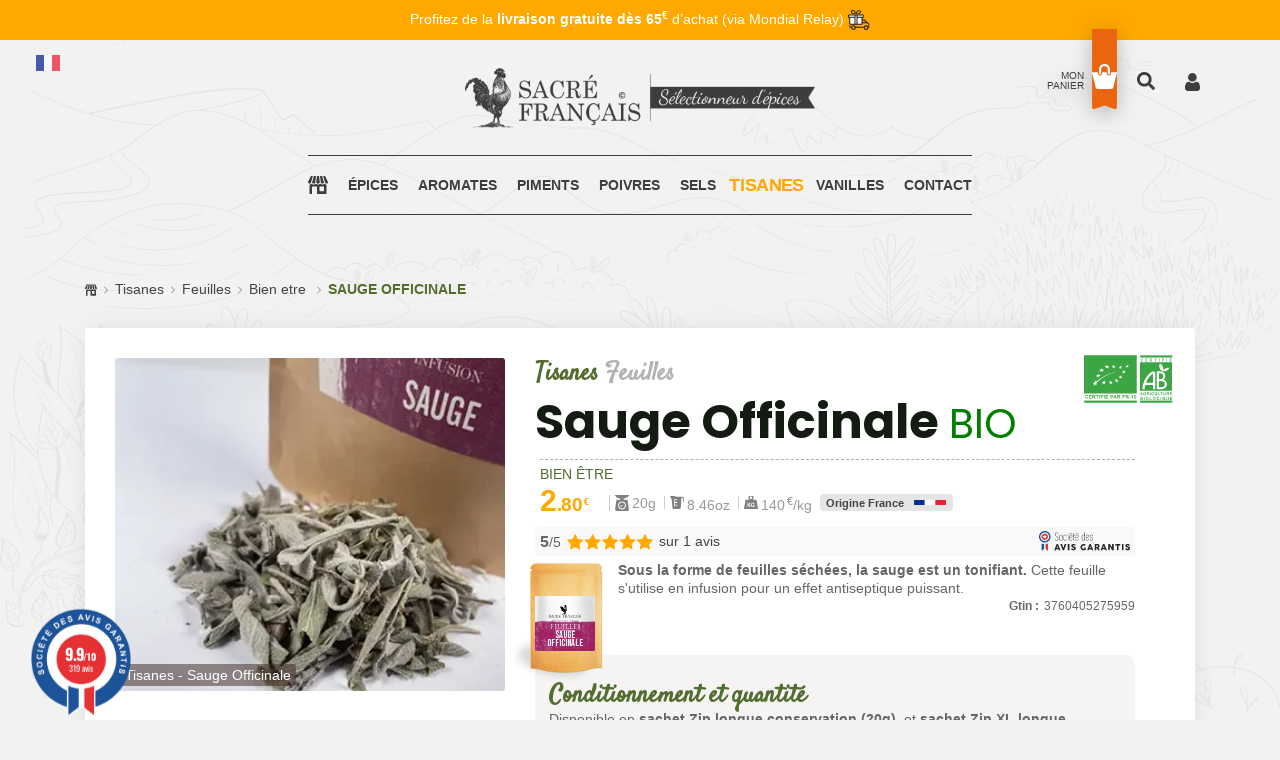

--- FILE ---
content_type: text/html; charset=UTF-8
request_url: https://www.sacrefrancais.fr/Ajax.php
body_size: -3
content:
{"ratings":{"total":1,"average":5,"distribution":{"1":0,"2":0,"3":0,"4":0,"5":1}},"reviews":[{"id":11824271,"r":5,"txt":"Pareil super","date":"2025-05-05 20:50","odate":"2025-04-25","reply":"","rdate":"","s":0,"transl":0,"c":"Hanot H."}]}

--- FILE ---
content_type: text/css
request_url: https://www.sacrefrancais.fr/css/plugins.css
body_size: 80
content:
/*********************************************************************************

	Template Name: Sacré Français 2022  
	Template URI: https://SacreFrancais.fr
	Description: Thème graphique du site Sacré Français - Sélectionneur d'épices
	Author: La chose verte
	Author URI: https://lachoseverte.com
	Version: 2.0

	Note: This is plugins css. All plugins css files import here.

**********************************************************************************/

@import url(owl.carousel.min.css);
@import url(owl.theme.default.min.css);
@import url(material-design-iconic-font.min.css);
@import url(animation.css);
@import url(mainmenu.css);


--- FILE ---
content_type: text/css
request_url: https://www.sacrefrancais.fr/css/Responsive.css?v=2026011
body_size: 3257
content:
@media only screen and (max-width: 575px)
{
	body.category, body.ProductPage {
		font-size: 15px !important;
	}
	.MoreInfos > ul {
		width: 100%;
	}
	section.SF_CGV-Zone details div {
		flex-direction: column;
	}
	.ResponsiveTable table,
	.ResponsiveTable tr {
		flex-direction: column;
		display: flex;
	}
	.ResponsiveTable table img {
		height: auto;
		max-width: 100%;
		max-height: 80px;
	}
	.ResponsiveTable table.NoHover tr.AltRow:hover td {
		background: none;
	}

	.ProductPackContainer label[data-promotion]:before {
		top: -10px;
		bottom: auto;
	}
	.MoreInfos > ul {
		height: 31px;
		white-space: nowrap;
		overflow: auto;
		-ms-overflow-style: none;
		scrollbar-width: none;
	}
	.MoreInfos > ul::-webkit-scrollbar,
	#ViewedProducts,
	.MoreInfos > ul li a:before,
	.SF_NewsletterZone,
	.SF_HeaderTheme .mean-container.mobile-menu ul.SF_MainMenuList.Short li.mean-last,
	.ResponsiveTable table tr th,
	#RecipeProducts,
	.SF-MarketArea {
		display: none;
	}
	.MoreInfos > ul li {
		width: auto;
		display: inline-block;
		vertical-align: top;
	}
	.MoreInfos > ul li:not(.first) a.Active {
		margin-left: 5px;
	}
	.MoreInfos > ul li:not(.first) a:not(.Active) {
		margin-left: 3px;
	}
	.MoreInfos > ul li a:not(.Active) {
		padding: 0px 7px;
	}
	.MoreInfos > ul li a {
		border-radius: 3px 3px 0 0;
	}
	.MoreInfos > ul li a:not(.Active) {
		border-left: 1px solid var(--Black05);
		border-top: 1px solid var(--Black05);
		border-right: 1px solid var(--Black05);
	}
	.MoreInfos > ul li a.Active {
		background: var(--Black05);
	}
	.MoreInfos > ul li a {
		padding: 3px 7px;
	}
	.page-product-box {
		padding: 10px;
		background: var(--Black03);
		border-left: none;
	}
	.page-product-box h3 {
		margin: 0 !important;
	}
	.owl-prev,
	.owl-next,
	.product .ProductThumb a.ScndImg,
	.product .ProductThumb .SF_PriceBox,
	.PreservationImgCell {
		display: none !important;
	}
	body.ProductPage .header-container {
		max-height: 0px;
		min-height: auto;
		margin-top: 50px;
	}
	.product.GreenHover:hover .ProductThumb.Bg-White:before {
		box-shadow: 0 0 0px 12px var(--White) inset, 0 0 30px -10px var(--Black70) inset;
	}
	.product:hover .ProductThumb a.FirstImg {
		filter: none;
	}
	.snipcart__item__line__header img {
		width: 60px;
		margin-right: 5px;
	}
	li.snipcart__item__line.snipcart__box {
		padding: 0 0 10px 0;
	}
	li.snipcart__item__line.snipcart__box .snipcart-item-quantity__quantity-price-container {
		flex-direction: row;
	}
	.snipcart .snipcart__item__line__header .ItemLine {
		width: calc(100% - 60px);
	}
	.snipcart-item-quantity__quantity-price-container {
		flex-direction: column;
	}
	.snipcart__item__line__header .Eco, 
	.snipcart__item__line__header .Zip, 
	.snipcart__item__line__header .Box, 
	.snipcart__item__line__header .Moulin, 
	.snipcart__item__line__header .Tube,
	.snipcart__item__line__header .\32 5-euros, 
	.snipcart__item__line__header .\35 0-euros, 
	.snipcart__item__line__header .\31 00-euros {
		min-width: 25px;
		height: auto;
		background-size: auto !important;
	}
	.snipcart-item-quantity__total-price.snipcart__font--bold.snipcart__font--secondary {
		padding: 0;
		font-size: 11px;
		/* padding-top: 5px; */
		/* border-top: 1px solid var(--Black10); */
		/* margin-top: 5px; */
		line-height: 11px;
		margin-left: 5px;
	}
	.snipcart-layout--large {
		left: 0;
/* 		top: 50px; */
		min-height: auto;
		bottom: 53px;
		height: auto;
	}
	.snipcart-layout__col--large {
		margin: 0;
		width: 100%;
		padding: 0 16px;
	}
	.snipcart label.snipcart-form__label.snipcart__font--bold {
		white-space: normal;
	}
	.snipcart p.CGVAccept {
		display: flex;
		align-items: center;
	}
	.snipcart p.CGVAccept span, p.CGVAccept span a {
		margin: 0 !important;
		white-space: normal;
		text-align: left;
	}
	.snipcart .snipcart-payment-methods-list__container .snipcart-loading-overlay__content {
		left: -15px;
		right: -15px;
	}
	#snipcart .snipcart-cart__footer footer.snipcart-cart__footer-buttons button:last-child {
		display: block;
	}
	.ProductDetail .snipcart__item__line__header__actions {
		align-self: center;
	}
	.snipcart .InfoItem {
		padding: 0;
		position: absolute;
		bottom: 7px;
	}
	header.snipcart-cart-header,
	.snipcart-cart__content .snipcart-item-list {
		margin: 0;
	}
	div#CenterColumn[data-status]:before, 
	#ProductsList .product[data-status]:before, 
	.owl-stage .product[data-status]:before {
		right: 25px;
		top: 10px;
		font-size: 9px;
		z-index: 2;
	}
	#ProductsList .product[data-status]:before {
		z-index: 2;
	}
	.slide.CenterScreen {
		margin: 0px auto 0;
		padding-bottom: 0;
	}
	.slide.CenterScreen .SF_SliderContent {
		padding: 15vh 0 20vh 15px;
	}
	#CenterColumn.ProductLongDetail[data-bio-label="BioLabel"]:before {
		z-index: 2;
	}
	#CenterColumn .ProductZoomImg #image-block {
		width: 75%;
		margin-bottom: 15px !important;
		order: 2;
	}
	#CenterColumn .ProductZoomImg #views_block {
		width: 15%;
		padding: 0;
		order: 3;
	}
	#CenterColumn .ProductZoomImg #views_block #thumbs_list_frame,
	#CenterColumn .ProductZoomImg #views_block #thumbs_list_frame .owl-stage {
		display: flex;
		flex-direction: column;
		min-width: 100%;
	}
	#CenterColumn .ProductZoomImg #views_block #thumbs_list_frame .owl-item {
		min-width: 100%;
		opacity: 1;
		margin: 0 0 1em 0 !important;
	}
	#CenterColumn .ProductZoomImg {
		align-items: self-end;
		padding-right: 0;
	}
	#CenterColumn .ProductZoomImg .ShareButtonContainer {
		width: 10%;
		padding: 0 0 5px 15px;
		order: 1;
	}
	#CenterColumn .ProductZoomImg .ShareButtonContainer a.ShareButton img {
		margin: 0 0 10px;
		height: auto;
		width: 25px;
	}
	.SF_HeaderTheme .mean-container.mobile-menu {
		position: fixed;
		bottom: 0px;
		background: var(--White);
		top: auto;
		box-shadow: var(--LongShadow);
	}
	.SF_HeaderTheme .mean-container.mobile-menu ul.SF_MainMenuList.Short {
		position: fixed;
		top: 0px;
		background: var(--White) url(../images/svg/Logo-SacreFrancais-Simple-Noir-Mobile.svg) scroll no-repeat center left 10px / auto 20px;
		justify-content: end;
		box-shadow: var(--LongShadow);
		transform: translate3d(0,0,0);
	}
	.SF_HeaderTheme .mean-container.mobile-menu ul.SF_MainMenuList.Short li.HomeLink {
		position: absolute;
		left: 0;
		width: 150px;
		top: 0;
		bottom: 0;
	}
	.SF_HeaderTheme .mean-container.mobile-menu.Scrolling nav.mean-nav ul.SF_MainMenuList.Short {
		transform: translate(0,-40px);
		opacity: 0;
	}
	.SF_HeaderTheme .mean-container.mobile-menu.Scrolling nav.mean-nav ul.SF_MainMenuList:not(.Short)
	{
		transform: translate(0,40px);
		opacity: 0;
	}
	.SF_HeaderTheme .mean-container.mobile-menu.Scrolling {
		background: transparent;
		box-shadow: none;
	}
	.SF_HeaderTheme .mean-container.mobile-menu.Scrolling .mean-nav {
		background: transparent none repeat scroll 0 0;
		overflow: hidden;
	}
	.mean-container a.meanmenu-reveal span {
		background: var(--Green20);
	}
	.mean-container a.meanmenu-reveal {
		color: var(--Green20);
	}
	ul.SF_MainMenuList li.active {
		background: var(--Green);
		box-shadow: 0 0 0 5px var(--Green);
	}
	ul.SF_MainMenuList li.active img {
		filter: invert(1);
		opacity: 1 !important;
	}
	body.category .header-container,
	body.ProductPage .header-container {
		height: 110px;
		margin-bottom: 60px;
		margin-top: 32px;
	}
	#ProductsList .product .ProductThumb[data-spicy-name]:after {
		top: 10px;
		bottom: auto;
	}
	.product:not(.Event) .ProductContent .h4 a {
		white-space: normal;
	}
	.ProductThumb .StarNote {
		bottom: auto;
		left: 100%;
		right: -100%;
		top: 10%;
	}
}
@media only screen and (max-width: 767px)
{
	h1, .h1 {
		font-size: 32px;
		letter-spacing: -1px;
		line-height: 30px;
	}
	form#buy_block h3, 
	h2.Category, 
	.ScriptFont, 
	.snipcart .snipcart__font--subtitle, 
	.snipcart .snipcart-tabs__tab-button.is-active, 
	.snipcart .snipcart-cart-header__title, 
	.SingleRecipePage h3 {
		font-size: 20px;
		color: var(--Green);
		font-family: 'Satisfy', cursive;
	}
	.SlideHome .slide .SF_SliderContent h1 {
		padding-right: 0px;
		margin-bottom: 30px;
	}
}
@media only screen and (max-width: 768px)
{
	.slide.CenterScreen {
		margin: 0px auto 0;
		padding-bottom: 0;
	}
	.slide.CenterScreen .SF_SliderContent {
		padding: 15vh 0 20vh 15px;
	}
	.WeCanDoo .slide.CenterScreen .SF_SliderContent {
		padding: 5vh 0 5vh 15px;
	}
	.WeCanDoo .slide.CenterScreen {
		padding-top: 70px;
	}
}
@media (max-width: 991px)
{
	html {
		height: 100vh !important;
	}
	#page.sub-page,
	#wrapper.wrapper {
		width: 100%;
		top: 0px;
		left: 0px;
		bottom: 0px;
		overflow: visible;
/* 		overflow-x: scroll; */
	}
	.container, .container-md, .container-sm {
		max-width: 940px;
	}
	a#scrollUp {
		bottom: 122px;
		right: 10px;
	}
	.arrows_style .owl-nav div {
		opacity: .8;
	}
	.SlideHome .slide .SF_SliderContent {
		padding-left: 0;
	}
	.SlideHome .slide .SF_SliderContent h2 {
		font-size: 20px;
	}
	.SlideHome .slide .SF_SliderContent h1 {
		font-size: 40px;
	}
	.modal-dialog.modal__container {
		max-width: 95vw;
		box-shadow: 0 0 0px 100vw var(--Black40);
	}
	.modal-backdrop.fade.show {
		display: none;
	}
	.mean-container .mean-nav ul.Short li a img.SvgMenu {
		height: 50px;
	}
	ul.SF_MainMenuList.Short span.snipcart-items-count {
		color: var(--White);
		top: 12px;
	}
	.SF_HeaderTheme .mean-container.mobile-menu ul.SF_MainMenuList.Short button.snipcart-customer-signin,
	ul.SF_MainMenuList.Short button.snipcart-checkout,
	.mean-container .mean-nav ul.Short  li a.SearchBtn {
		padding: 0;
		background: var(--Transparent) url("../images/svg/UserGray.svg") no-repeat scroll top 2px center / 40px auto;
		position: relative;
	}
	ul.SF_MainMenuList.Short button.snipcart-checkout {
		background: var(--Transparent) url("../images/svg/BasketGray.svg") no-repeat scroll top -6px center / 50px auto;
	}
	.mean-container .mean-nav ul.Short li a.SearchBtn {
		background: var(--Transparent) url("../images/svg/ZoomGray.svg") no-repeat scroll top -4px center / 50px auto;
		margin: auto;
		height: 50px;
		width: 70px;
	}
	.SF_HeaderTheme .mean-container.mobile-menu ul.SF_MainMenuList.Short button.snipcart-customer-signin:before {
		content: 'Compte';
	}
	ul.SF_MainMenuList.Short button.snipcart-checkout:before {
		content: 'Panier';
	}
	.mean-container .mean-nav ul.Short  li a.SearchBtn:before {
		content: 'Recherche';
	}
	.SF_HeaderTheme .mean-container.mobile-menu ul.SF_MainMenuList.Short button.snipcart-customer-signin:before,
	ul.SF_MainMenuList.Short button.snipcart-checkout:before,
	.mean-container .mean-nav ul.Short  li a.SearchBtn:before {
		text-transform: uppercase;
		font-size: 8px;
		position: absolute;
		color: var(--DarkGray);
		bottom: 5px;
		right: 0;
		left: 0;
	}
	.mean-container .mean-nav ul li button,
	.SF_HeaderTheme .mean-container.mobile-menu ul.SF_MainMenuList.Short li
	{
		height: 50px;
		width: 70px;
	}
	.cc-revoke.cc-bottom {
		bottom: 195px !important;
		position: fixed;
		top: auto;
		background-color: transparent;
		height: 38px;
		padding: 0;
		background-size: 20px;
		right: 13px;
		left: auto !important;
		background-position: center;
		z-index: 10;
		width: 38px;
		border-radius: 38px !important;
		background-color: var(--Green75);
		text-indent: -108px;
	}
	.agJsWidget {
		opacity: 0;
		pointer-events: none;

	}
	div.DetailedBox details li.Composition.Link {
		margin: 0 1em 1em 0;
	}
}
@media (max-width: 500px)
{
	.mean-container .mean-nav ul li a img.SvgMenu {
		height: 33px;
		margin: 10px 0;
	}
	body.category .header-container,
	body.ProductPage .header-container {
		max-height: 0px;
		min-height: auto;
		margin-top: 50px;
		height: 60px;
		margin-bottom: 10px;

	}
}

@media (max-width: 500px)
{
	section.SF_CGV-Zone details ol {
		column-count: 1;
	}
}

/* / / / / / / / / / /	*/
/* / / / / / / / / / /	*/
/* / / / / / / / / / /	*/
/* 		HEADER		 	*/
/* / / / / / / / / / /	*/
/* / / / / / / / / / /	*/
/* / / / / / / / / / /	*/

@media only screen and (max-width: 575px)
{
	.SF_HeaderTheme.HeaderAbsolute {
		padding-right: 0;
		z-index: 99;
		position: relative;
	}
	.owl-carousel .owl-item img.SlideHomeImg {
		max-width: 330px;
		bottom: -30px;
	}
	.owl-stage-outer .PriceLabel,
	.pos-bestsellers-product .item-product .product-contents .price-box {
		bottom: -40px;
	}
	.owl-stage-outer .slide .SF_SliderContent a {
		padding: 0 10px;
		font-size: 14px;
	}
}
@media only screen and (max-width: 767px)
{

	#BestProducts,
	#Partners {
		display: none;
	}
	.BoxBanner.PositionTop {
		margin-top: 20px;
	}
	.section__title h2 {
		margin: 0;
		padding-bottom: 0;
		padding-top: 10px;
	}
	.section__title h2.after__with--border::before {
		bottom: -20px;
	}
	section#NewProducts {
		padding-bottom: 0px;
	}
	.footer-page .SF_FooterDesign .StaticTop {
		padding: 20px 0;
	}
	.SF_FooterMenu .SF_FooterContent .SF_FooterMainMenu li {
		margin-bottom: 0;
		padding: 0 10px;
	}
	.SF_FooterTheme .SF_FooterMenu .SF_FooterContent .SF_FooterMainMenu li a {
		font-size: 10px;
	}
	.SF_FooterMenu .SF_FooterLogo a {
		margin-bottom: 10px;
	}
	.SF_CopyrightBox p {
		font-size: 10px;
		margin-bottom: 50px;
	}
	.Market-box {
		flex-direction: column !important;
	}
}
@media only screen and (max-width: 1023px)
{
	.HideOnMobile {
		display: none;
	}
	#snipcart .snipcart-cart__footer footer.snipcart-cart__footer-buttons button:last-child {
		display: block;
	}
	.snipcart-modal__container {
/* 		z-index: 40; */
		padding-top: 50px;
	}
	div#snipcart[data-snipcart-page="/checkout"] #snipcart-checkout-step-billing {
		margin-top: 20px;
	}
	.snipcart-cart__content .snipcart-item-list {
		padding-bottom: 15px !important;
	}
	.snipcart-summary-fees__item {
		display: block;
	}
}

--- FILE ---
content_type: text/css
request_url: https://www.sacrefrancais.fr/css/mainmenu.css
body_size: 727
content:
/* MeanMenu 2.0.7 To be used with jquery.meanmenu.js by Chris Wharton (http://www.meanthemes.com/plugins/meanmenu/) */
.mean-container{position: relative; width: 100%; background: #2e2e2e none repeat scroll 0 0}a.meanmenu-reveal{display: none}.mean-container .mean-bar{padding: 0; position: relative; width: 100%; z-index: 8}.mean-container a.meanmenu-reveal{color: #fff; cursor: pointer; display: flex; flex-flow: column wrap; font-family: Arial,Helvetica,sans-serif; font-weight: 700; height: 66px; justify-content: center; line-height: 66px; padding: 0 20px 0 0; position: absolute; right: 0; text-decoration: none; top: 0; width: 30px}.mean-container a.meanmenu-reveal.meanclose{top: 23px; font-size: 25px !important}.mean-container a.meanmenu-reveal span{display: block; background: #fff; height: 5px; margin-top: 5px; width: 100%}.mean-container a.meanmenu-reveal span:first-child{margin-top: 0}.mean-container .mean-nav{background: #f1f1f1 none repeat scroll 0 0; margin: 0; overflow-y: auto; width: 100%}.mean-container .mean-nav ul{padding: 0; margin: 0; width: 100%; list-style-type: none}.mean-container .mean-nav ul li li a{width: 80%; padding: 12px 10%; border-top: 1px solid #f1f1f1; border-top: 1px solid rgba(0,0,0,0.1); opacity: 0.75; filter: alpha(opacity=75); text-shadow: none !important; visibility: visible}.mean-container .mean-nav ul li.mean-last a{border-bottom: none; margin-bottom: 0}.mean-container .mean-nav ul li li li a{width: 70%; padding: 10px 15%}.mean-container .mean-nav ul li li li li a{width: 60%; padding: 1em 20%}.mean-container .mean-nav ul li li li li li a{width: 50%; padding: 1em 25%}.mean-container .mean-nav ul li a:hover{background: #252525; background: rgba(255,255,255,0.1)}.mean-container .mean-nav ul li a.mean-expand{margin-top: 1px; width: 26px; height: 30px; padding: 9px !important; text-align: center; position: absolute; right: 0; top: 0; z-index: 2; font-weight: 700; background: rgba(255,255,255,0.1); border: none !important; border-left: 1px solid rgba(0,0,0,0.1) !important; border-bottom: 1px solid rgba(255,255,255,0.1) !important; line-height: 35px}.mean-container .mean-nav ul li a.mean-expand:hover{background: #e1e1e1}.mean-container .mean-push{float: left; width: 100%; padding: 0; margin: 0; clear: both}.mean-nav .wrapper{width: 100%; padding: 0; margin: 0}.mean-container .mean-bar, .mean-container .mean-bar *{-webkit-box-sizing: content-box; -moz-box-sizing: content-box; box-sizing: content-box}.mean-remove{display: none !important}.mean-container a.meanmenu-reveal.meanclose{top: 0; font-size: 25px !important}.mean-bar{clear: both; overflow: hidden}.menu-text{left: 0; position: absolute; top: 8px; z-index: 999}.menu-text a{color: #fff !important; display: inline-block; font-size: 18px; line-height: 50px; padding-left: 20px; text-transform: uppercase}


--- FILE ---
content_type: image/svg+xml
request_url: https://www.sacrefrancais.fr/images/svg/PhoneWhite.svg
body_size: 1364
content:
<?xml version="1.0" encoding="utf-8"?>
<!-- Generator: Adobe Illustrator 26.2.1, SVG Export Plug-In . SVG Version: 6.00 Build 0)  -->
<svg version="1.1" id="Capa_1" xmlns="http://www.w3.org/2000/svg" xmlns:xlink="http://www.w3.org/1999/xlink" x="0px" y="0px"
	 viewBox="0 0 350.3 350.2" style="enable-background:new 0 0 350.3 350.2;" xml:space="preserve">
<style type="text/css">
	.st0{fill:#FFFFFF;}
</style>
<g>
	<path class="st0" d="M0,291.4c0-77.5,0-155,0-232.5c0.2-0.6,0.5-1.3,0.6-1.9C5.4,23.7,32.2,0.2,65.9,0.1c72.8-0.1,145.7,0,218.5,0
		c9.3,0,18.5,1.4,26.9,5.6c25.1,12.6,38.8,32.7,38.9,61.2c0.1,43.4,0,86.8,0,130.3c0,28.9,0.1,57.9,0,86.8
		c-0.1,29.3-17.8,53.8-45.3,63c-4.4,1.5-9,2.2-13.5,3.2c-77.5,0-155,0-232.6,0c-0.6-0.2-1.3-0.5-1.9-0.6C30,345.9,8.4,326.5,1.8,300
		C1.1,297.1,0.6,294.2,0,291.4z M232.4,291.7c1.5,0,3,0.1,4.4,0c13.1-0.7,24.9-5.2,36-11.7c6-3.5,11.9-7.9,14.1-14.8
		c2.3-6.9,3.5-14.1,4.9-21.2c0.7-3.5-0.7-6.4-4.1-8.2c-3.4-1.9-6.6-4.1-9.9-6c-10.6-6.1-21.4-12-32-18.4c-10-6-12.7-5.9-20.7,2.9
		c-5.2,5.7-10.2,11.7-15.4,17.4c-5.4,5.9-8.4,6.6-15.3,2.8c-13.4-7.3-26.3-15.4-37.9-25.5c-17.2-14.8-29.8-33.1-40.6-52.8
		c-0.8-1.5-1.3-3.1-1.9-4.7c-1-2.8-0.7-5.4,1.5-7.6c3.7-3.6,7.4-7.1,11.1-10.5c4.5-4.2,9.4-8,13.6-12.4c3.9-4.1,3.8-7.6,0.9-12.5
		c-2.8-4.8-5.7-9.6-8.5-14.4c-5.3-9.2-10.7-18.3-15.6-27.7c-3.4-6.5-7.9-9-15.1-7.7c-9.8,1.8-19.5,3.6-26.6,11.7
		c-5.5,6.4-9.1,13.8-12.2,21.6c-4.1,10.5-5.8,21.2-3.9,32.4c2.7,15.6,8.8,30.1,15.1,44.5c10.3,23.3,25.9,43.1,43.7,61.1
		c21.1,21.3,44.6,39.3,73,50C204.5,285,217.7,291,232.4,291.7z"/>
</g>
</svg>


--- FILE ---
content_type: image/svg+xml
request_url: https://www.sacrefrancais.fr/images/svg/Chevron.svg
body_size: 448
content:
<?xml version="1.0" encoding="utf-8"?>
<!-- Generator: Adobe Illustrator 26.2.1, SVG Export Plug-In . SVG Version: 6.00 Build 0)  -->
<svg version="1.1" id="Calque_1" xmlns="http://www.w3.org/2000/svg" xmlns:xlink="http://www.w3.org/1999/xlink" x="0px" y="0px"
	 viewBox="0 0 528.2 1400" style="enable-background:new 0 0 528.2 1400;" xml:space="preserve">
<style type="text/css">
	.st0{opacity:0.3;fill:none;stroke:#000000;stroke-width:70;stroke-linecap:round;stroke-linejoin:round;stroke-miterlimit:10;}
</style>
<polyline class="st0" points="493.2,35 264.1,244.1 35,35 "/>
<polyline class="st0" points="35,1365 264.1,1155.9 493.2,1365 "/>
</svg>


--- FILE ---
content_type: image/svg+xml
request_url: https://www.sacrefrancais.fr/images/svg/Logo-SacreFrancais-Noir.svg
body_size: 153269
content:
<?xml version="1.0" encoding="utf-8"?>
<!-- Generator: Adobe Illustrator 27.0.1, SVG Export Plug-In . SVG Version: 6.00 Build 0)  -->
<svg version="1.1" id="Calque_1" xmlns="http://www.w3.org/2000/svg" xmlns:xlink="http://www.w3.org/1999/xlink" x="0px" y="0px"
	 viewBox="0 0 3210.9 544.2" style="enable-background:new 0 0 3210.9 544.2;" xml:space="preserve">
<path d="M313.7,27.4c0.1-0.1,0.2-0.2,0.3-0.3c0-0.1-0.1-0.3-0.1-0.4L313.7,27.4z"/>
<path d="M385.2,525.5l-0.1,0.4c-0.1,0.3,0,0.7,0.2,0.9c0.4,0.5,1.2,0.7,1.7,0.7c0.6,0,1.1-0.2,1.3-0.6l0.2-0.4l-0.5-0.1
	c-1.3-0.4-1.6-0.5-2.6-0.7L385.2,525.5z"/>
<path d="M381.8,526.3h-0.3l-0.1,0.3c-0.1,0.4,0,0.7,0.2,1c0.4,0.5,1.3,0.8,2,0.8c0.4,0,0.9-0.1,1-0.4l0.3-0.5h-0.6
	c-0.4,0-0.6-0.2-0.9-0.5C383.2,526.7,382.7,526.3,381.8,526.3z"/>
<path d="M368.1,526.9c-0.4,0-0.8,0.1-1.1,0.3l-0.8,0.6l1,0.1c0.7,0.1,1.2,0.4,1.7,0.7c0.6,0.3,1.1,0.7,2,0.8l0.5,0.1l-0.1-0.5
	C371,527.7,369.4,526.9,368.1,526.9z"/>
<path d="M442.4,536.1c-1.1-0.8-2.3-1.7-3.8-1.5c0-0.2-0.1-0.3-0.1-0.4c-0.2-0.4-0.8-0.7-1.4-0.7s-1.2,0.3-1.5,0.7l-0.1,0.1v0.1
	c0,0.2,0,0.3,0,0.5c0,0.5,0,1.1,0.2,1.5c-0.8-0.6-1.6-1.2-2.7-1c-0.3-1.2-2.3-1.9-4.2-2.6c-0.7-0.3-1.4-0.5-1.9-0.8
	c0,0,0-0.1,0.1-0.1c0.2-0.2,0.3-0.4,0.2-0.6v-0.2L427,531c-0.4-0.2-0.9,0-1.2,0.2c0,0-0.1,0-0.1,0.1c-1.2-0.5-2.5-1.5-3.4-2.2
	c-0.4-0.3-0.7-0.5-0.8-0.6l-0.3-0.1c-0.7,0-1,0.4-1.2,0.8c-0.1,0.2-0.2,0.3-0.3,0.4l-0.8,0.4l0.9,0.3c3.4,1.1,6.6,2.8,9.6,4.4
	c0.9,0.5,1.8,1,2.7,1.4l-0.1,0.3l0.3-0.1c1.7,0.8,3.3,1.6,5.1,2.2c0.2,0.1,0.4,0.2,0.5,0.2l0.2-0.7l-0.5-0.2c-0.5-0.2-0.9-0.6-1.4-1
	c0.1,0,0.1,0.1,0.2,0.1h0.2l0.1-0.2c0.3-0.5-0.1-0.9-0.3-1.2l0,0c1.1,0.2,2.3,0.7,3.3,1.3c1.3,0.7,2.5,1.3,3.8,1.3
	c0.2,0,0.4,0,0.6,0l0.1-0.7C443.7,537.1,443,536.6,442.4,536.1z"/>
<path d="M384.2,534l0.1-0.1l-0.5-0.2c-0.4-0.2-0.7-0.3-1-0.5c-0.8-0.5-1.7-0.8-2.6-0.2l0.3,0.7c0.4,0,0.8,0.2,1.2,0.5
	c0.4,0.3,0.9,0.6,1.3,0.6c0.2,0,0.5-0.1,0.7-0.3c0.2,1.2,0.9,1.2,1.3,1.2c0.3,0,0.4,0,0.5,0.3l0.7-0.1c0.1-0.5,0-1-0.3-1.3
	C385.6,534.1,384.9,534,384.2,534z"/>
<path d="M121,536.1c-0.2,0-0.5,0-0.8,0.1l-0.1-0.1c0-0.1,0.1-0.1,0.1-0.2l0.1-0.3l-0.3-0.1c-0.2-0.1-0.5-0.3-0.8-0.4
	c-0.7-0.4-1.7-1-2.5-1c-0.4,0-0.8,0.1-1.1,0.4l-0.4,0.3l0.4,0.3c0.8,0.5,1.4,0.7,1.9,0.8c0.3,0.1,0.6,0.2,1,0.3
	c-0.1,0.1-0.1,0.2-0.1,0.4v0.4h1l-0.3,0.5l0.8-0.1c0.8-0.1,1.2,0.1,1.7,0.4c0.2,0.1,0.4,0.2,0.7,0.3l0.4,0.1l0.1-0.4
	c0.2-0.5,0-0.8-0.1-1C122.3,536.3,121.7,536.1,121,536.1z"/>
<path d="M401.5,542.2c-0.4-0.2-0.8-0.4-1.3-0.5l-0.6-0.2c-2.4-1.4-5.1-2.6-7.7-3.8c-1.4-0.6-2.7-1.2-4-1.9l-0.4,0.6
	c3.1,2.9,9.2,4.9,12.2,5.9l0.1-0.3l0,0c0.3,0.9,1.7,1.7,2.8,1.7c0.5,0,0.9-0.1,1.2-0.4l0.7-0.6h-0.9
	C402.6,542.7,402.1,542.5,401.5,542.2z"/>
<path d="M353,196.5v0.1V196.5z"/>
<path d="M335.5,291.5c0.1,0,0.2,0,0.4-0.1C335.7,291.4,335.6,291.5,335.5,291.5z"/>
<path d="M369.1,532.9H369c0-0.3-0.2-0.6-0.5-0.8l-0.6,0.5l0.3,0.6c0,0.1,0,0.1-0.1,0.1c-2.1-3.3-8.2-3.2-9.3-7.5l0,0v-0.1
	c0.9-0.5,1.2-1.1,1.4-1.8c0.1-1.5-1-3.2-1.3-4.6c-7.6,0.2-11.7-6.3-19.2-6.3c-2.7,0-5,1.7-8.5,1.2c-7.4-5.3-13.7-15.4-13.1-24.7
	c0-0.6,0.1-1.1,0.2-1.7c-1.2,0-1-1.1-1.7-1.6c0.1,0,0.1,0,0.2,0c-0.1-0.1-0.1-0.1-0.2-0.2c0.6,0.1,0.9-0.1,0.9-0.4
	c0-0.5-0.3-1.2-0.3-1.2c-1.4-3.6-5.3-17.5-5-30.9l0,0c0-0.1,0-0.1,0-0.2c2.2-0.8,2.3-1.8,4.8-1.5c4-7.5,9.2-13.6,15.5-18.4
	c-0.1-1.2-0.1-2.5,0.1-3.7c0.9-8.9,7.2-17.7,9.3-30.1c-2.9-0.9-3.8-4-3.5-6.3c0-0.7,0.2-1.4,0.4-1.9c-1-0.6-1.8,1.1-1.8-0.1v-0.1
	c0,0,0,0,0-0.1c1.8-9.4,11.1-19.5,12.7-34.3c0.1-1,0.2-1.9,0.2-2.9c0-0.1,0-0.1,0-0.1c3.9,0.3,4.4-3.4,8.2-3.1
	c23.1-18.8,39.4-45.5,52.7-75.9c1.1,0.9,1.4,4.7,2.8,4.1c-0.8-1.1-0.7-4.8-2.3-4.8c0-0.1,0.1-0.1,0.1-0.2c0,0,0,0-0.1,0
	c4.2-8.4,6.3-19.7,7.2-30.8c0.5-6.8,0.5-13.5,0.2-19.5c-5.9-26.2-23.9-46.5-35.6-69.1c-4-7.8-10.5-16.5-12.1-23.5
	c-0.9-0.8-1.3-2.1-2.6-2.6c-4.8-11-11.9-21.1-17.5-32.9c-0.1-1.2-0.3-3-0.2-4.7c0.2-2.3,1-4.5,3.3-5c10.2,14.7,19.4-6.5,20.1-16.1
	c0-0.3,0-0.6,0-0.8c-3.4-4.9-6.7-10-9.1-15.8c-0.2,2-3.6,0.1-3.7-0.8c0,0,0,0,0.1,0c0-0.1,0-0.1,0-0.2c4,0.6,5.4-1.7,9.4-1.1
	c-2.4-6.8-12.7-6.6-18.4-8.4c-0.3-0.9-0.3-2.1-0.2-3.4c0.2-2.1,0.9-4.5,1.9-6c3.8-1.2,8.8-1.1,12.8-2.2c-2.1-6.4-9.7-8.1-15.9-11
	c0.2-14-15.9-17.2-27.8-16.4c-0.2-0.7-0.9-0.6-0.7-0.9c0-0.1,0-0.1,0.1-0.3c-4.8,3.5-10.7-4.4-17.9-2.1c-0.9,1.1-1.1,2.4-1.3,3.8
	c-0.1,1.1-0.1,2.2-0.1,3.2c-0.1,1.9-0.5,3.7-2.4,4.8c-1.6-1.9-5.6,0.9-8.5,0.7c0-0.1,0-0.1,0-0.2l0,0c0.1-0.7,0-1.3-0.3-1.7
	c-2.5,2.3-7.3-0.5-10.9,1c-0.4,0.8-0.5,1.6-0.6,2.4c-0.1,3.6,2.7,6.9,3.7,10.4c0,0,0,0-0.1,0c0,0.1,0,0.1,0.1,0.1
	c-2.3-0.5-3.8,1.7-6.3,2.3c-3.3,0.9-7.7-0.3-10.4,2.4c1.2,2.7,1.6,6,3.5,8.1c0,0-0.1,0-0.1,0.1l0.1,0.1c-1.5,1-3.7,1.3-4,3.7
	c1.8,2.1,2,6.5,1.6,9.7c0,0.4-0.1,0.9-0.2,1.2c3.3,1.1,3.2-1.7,5.7-1.4c0.6,0.5,0.8,1.2,0.7,2c-0.1,0.7-0.3,1.5-0.5,2.3
	c2.4,2.7,5.5,3.1,10.1,2.6c-0.2,1.9,0.5,3.1,1.6,3.9c5-1.9,9-5.1,13.3-7.8c0,0.1-0.1,0.1-0.1,0.2l0.1-0.1c-1.4,2.8-1.6,4.4-3.4,7.2
	c0,2.1-0.1,3,0.1,4.1l0,0v0.1c-3.4,4.6-5.5,12.6-9.2,15.2c-0.8,5-5.1,5.9-6,10.8c-1.9,0-1.3,2.8-3.4,2.5c0.2,0.5,0.3,0.8,0.2,1.1
	c0,0.9-1,0.9-1.8,1.6c0.5,0.2,0.4,1,0.7,1.4c0,0,0,0.1-0.1,0.1c0,0,0,0,0,0.1c-8.3,14.1-13.5,29.7-18.5,43.5c0,0.5,0,1.1,0,1.6
	c-0.2,3.7-1.7,7.4-3.2,9.4c0.1,1.6,0.6,4.4,0.8,7l0,0v0.1c-0.2,0.6-0.6,0.9-1.4,0.8c0.9,2.7,1.3,6.4,0.9,9.5
	c-0.2,1.8-0.6,3.4-1.2,4.4c1.2-0.1,1.8,1.2,1.7,2.2c0,0.9-0.6,1.7-1.6,1.7c0,0,0.1-0.1,0.1-0.2H254c0.3-0.3,0.5-0.8,0.6-1.3
	c0.1-0.9-0.3-1.8-1.2-1.9c0.1,0.8,0.1,1.3,0,1.8c0,0.5-0.1,1-0.3,1.8c1,1.5,2.6-0.1,3.1,1.7v0.1l0,0c-0.3,1-0.5,2-0.6,2.9
	c-0.2,2.7,0.6,4.9,0.7,6.8c0,0.5,0,1.1,0,1.6c-0.4,5.9-4.1,11.6-4.3,17.1c0,1.4,0.1,2.7,0.6,4c0,0,0,0-0.1-0.1c0,0.1,0,0.1,0.1,0.2
	c-0.6-0.4-0.7-0.4-0.8-0.3c0,0.2,0.1,0.6,0.1,0.9c0,0.2-0.1,0.5-0.3,0.6c0.4,1.3,1.7,1.2,2.2,1.5c0.9,6.2-0.6,11.6,0,17.8l0,0v0.1
	c-6.8,5-13.1,10.8-23.8,9.8c-1.4,4.6-6.2,2.6-8.8,4.9c-3.3-18.2,6.5-44.8-8.3-53.2c0-0.1,0-0.1,0-0.2l0,0c0-1.1,1.3-0.5,1.5-1.3
	c0-0.1,0-0.2,0-0.3c-0.7-3-0.5-4.7-1.2-8.1c-7.6-10.8-8.9-24.9-18.3-33.8c-1.7-1.6-2.2-1.4-3.1-2.6c-3.2-4-7-8.6-10.8-11.2
	c-0.4-1.8-1.6-3-2.4-4.4c-6.1-2.9-8.4-12.8-14.6-17.1c-0.1,0.3-0.4,0.5-1,0.4c-0.4,8.5-7.7,5.2-11.3,1.4c-5.1-5.3-7.7-17-13.4-19.9
	c-2.1,2.8-4,5.9-5.5,9.4c-2.3-1.8-2.1,1.7-4.4,1.5C121.9,97,111.1,91,99.8,85.5c-0.5,0.6-0.8,1.2-0.8,1.8c0,2.5,4,4.5,5.3,6.4
	c-0.1,0-0.1,0-0.2,0c0.1,0.1,0.1,0.1,0.2,0.2c-4.7-0.7-7.7-5.3-13.1-6.7c-0.3,0.9-1.5,0.9-1.6,2c0,0.1,0,0.3,0,0.5
	c1.1,0.9,3.4,2.5,3.2,3.9c0,0.2-0.1,0.5-0.2,0.7c-3.1-1.1-8-5.6-11.5-2.4c1.2,2.1,3,3.7,3.1,6.7l0,0c0,0.1,0,0.1,0,0.2
	C78.4,98.4,74,94,66.9,93c-0.3,0.7-0.4,1.4-0.5,2.3c-0.2,3.8,1.3,8.9,2.2,10.8h-0.1c0,0.1,0,0.1,0.1,0.2c-7.4-2.1-17.3-3.3-21.7,1.5
	c-5.3,0.5-9-2.3-12.2,0.8c2.6,3.8,7.4,5.7,10.9,8.8h-0.1l0.1,0.1c-4.3,1.3-15.2,2.5-19.7,0.7c-0.6,0.9-0.9,1.7-0.9,2.5
	c-0.1,3.2,3,6.3,2.7,9.1c0,0.5-0.2,1.1-0.5,1.6c-0.1,0.2-1.5,0.8-1.7,1.4c0,0.2,0.3,0.5,1,0.7c-0.1,0-0.2,0-0.4,0
	c0.1,0.1,0.2,0.1,0.3,0.1c-8.9,0.7-12.7,7.4-17.5,13.1c0,0.7,1,0.7,0.8,1.5c0,0.1,0,0.2,0,0.3c2.1,0.9,3.1-2.1,4.2-0.6
	c0,0,0,0.1-0.1,0.1c0,0,0,0,0,0.1c-2.4,4.1-4.1,11.2-7.6,12.5c0.1,0.6,0.1,1.3,0,1.9c-0.4,4.9-5.2,10.2-5.5,14.9
	c-0.1,1.5,0.3,3,1.4,4.3c0,0.1,0,0.1,0,0.1l0,0c-1.1,2.5-1.9,5.6-2.3,8.8c-0.7,7,0.8,14.5,7.1,17.7c5-6.1,3.7-21.5,11.7-22.5
	c1.1-4.9,4-6.8,6-10.3c2.4-4.1,3.6-9.1,5.7-12.2c1-1.5,2.1-1.3,2.6-3.1c0.1-0.3,0.1-0.5,0.2-0.8c0.1-1.6-0.4-3.1-0.2-4.8
	c0-0.3,0.1-0.6,0.1-0.9c0.5,1.3,1.6,1.9,3.2,1.2c0.6-5.4,2.6-13,6.5-17.2c0.6,2.8,2.7,4.3,2.3,7.9c0,0.5-0.1,1-0.3,1.6
	c5.4,2.1,7.3-7,10.3-10.9c6.8-4.2,12.5-9.8,20.7-12.4c3.8,5.1,8.4,9.4,15.5,11.6c0,0.1,0,0.1-0.1,0.1c0,0,0,0,0.1,0
	c-2.2,4.4-4.1,8.6-4.2,13.7c0,0.7,0,1.5,0.1,2.3l0,0c0,0.1,0,0.1,0,0.2c-5.1-0.4-6.9,3.1-11.1,3.8c-0.7,2.3-1.3,4.4-1.4,6.3
	c-0.1,1.9,0.1,3.8,0.9,5.7l0,0v0.1c-1,0.6-1.8,1.4-2.5,2.5c3.1,2.5,1.9,7.8,3.7,11c1.2,2,3.4,1.7,3.9,4.1c0,0,0,0,0,0.1
	c0,0,0,0,0,0.1c-3.1,4.9-5.3,10-5.7,17.1c-0.1,1.7,0,3.4,0.1,5.3c2.4,1.9,4.5,4,4,8.3c4.5,4.7,7.6,11.3,11.8,16.4
	c1.4,1.8,4.6,3.9,4.7,5.5c0,0.1,0,0.1,0,0.2l0,0c0.1,2.4-2.1,3.1-3.3,5.3c-1.9,3.6-3.1,10.1-5.4,14.4c1.8,1.9,4.8,0.7,6.9,1
	c0,0.1-0.1,0.1-0.1,0.2h0.1c-1.2,2.3-3.4,3.4-5.9,4.2c1.7,7.9,1.7,16.8,3.7,23.1c2.1,1.8,3.5-1.7,5.7-1.4v0.1l0,0
	c-0.3,0.9-0.5,1.9-0.7,3c-0.8,7.3,3.2,15.8,7.3,19.5c2.8-2.2,4.1-5.9,6.8-8.3c0.8,5.6,2.9,7.9,3.6,13l0,0c0,0.1,0,0.1,0,0.1
	c-3.1,2.9-4.4,8-7.4,11.1c0.1,0.7,0.1,1.4,0,2c-0.5,4.7-5.2,8.4-5.4,12.4c1.3,1.1,3.5,0.5,4.1,1.3v0.1l0,0c-0.4,1.6-0.8,3.3-0.9,4.8
	c-0.2,2.5,0.4,4.8,3.3,6c6.3-4,10.9-10,15-16.6c1.4,1.7,4.3,3.7,4,5.6c0,0.3-0.1,0.6-0.3,0.8c5.3,1.9,9.5,4.9,16.4,5.5
	c1.2-1.2,1.6-2.5,1.7-3.9c0.1-3.3-1.8-7-1.4-10.4l0,0v-0.1c1.3-0.4,1.8-1.2,2-2.3c0.3-2.6-1.3-6.5-1.1-9.5c0-1,0.2-1.9,0.8-2.6
	c1.9,0.4,3.1,1.5,4,2.7c-0.4,10.3,0.2,19.8,3.9,26.6c1.7,0.3,3.1,0.2,4.3-0.1c6.4,5.9,4.7,22.6,15.6,21.9c0,0.1,0,0.1,0,0.2l0,0
	c0,0.3-0.1,0.5-0.1,0.8c0,0.9,0.2,1.5,1.3,1.5c1.2,0,1.8-0.7,1.9-1.7c0.1-0.9-0.2-2-0.6-2.7c0,0,0-0.1,0.1-0.1v-0.1
	c1.1-0.7,1.3-2.5,3.4-2.1c1.7,4.5,2.7,9.6,5.5,13.1c4,0.6,6.7,1.4,9.7,1.3c0,0.1,0,0.1,0,0.2l0,0c-0.1,0.2-0.1,0.4-0.1,0.6
	c-0.1,1.2,0.5,1.8,0.3,3c1.1,0,1.8,0.2,2.3,0.7c1.1,5.3,6.8,6.7,8,11.9c2.1,0.9,2.5,0.9,5.1,0.9c0.4-4.2-0.5-7.3-1-10.7
	c0,0,0,0.1,0.1,0.1c0-0.1,0-0.2,0-0.3c2.6,4.5,4.5,9.7,9.3,12.5c1.8-1.2,1.3-5,2.9-6.3c4.6,2.2,4.2,8.6,9.5,9.7
	c1.3,0.3,1.6-0.5,3.3-0.2c1,3.6,3,6.5,4.4,9.7c2.9,0.5,5.1-2,6.7-1.3c0,0.1,0,0.1,0,0.1l0,0c-0.1,0.2-0.1,0.5-0.1,0.7
	c-0.2,1.5,0.2,2.5,0.2,3.9c1.9,0.7,2.7,2.3,4.4,3.2c4.1-0.4,5.6,1.6,9.7,2.2c2.6-1,3.5-4.1,6.9-4.1c-0.1,0.1-0.2,0.1-0.4,0.2
	c0.1,0,0.2,0,0.4,0c-2.6,1.3-3.6,2.9-3.7,4.7c-0.2,3.4,2.6,7.4,2.4,10.5c-0.1,1.1-0.5,2.1-1.5,2.9c0,1.1,1,1.3,0.8,2.6
	c0,0.2-0.1,0.4-0.2,0.7c-0.5,1-0.8,2-0.9,2.9c-0.4,2.8,0.3,5.4,0.6,7.3c0.4,2.5,1,5.7,0.8,8.1c0,0.2-0.1,0.5-0.1,0.7v0.1v0.1
	c-0.3,1.7-1.6,2.4-2.2,4.5c-2.9,9.5-2.7,20.7-12.1,27.6c-5.4,1.1-9.7,5.6-14.7,7.7c-2.5,1.1-5.4,2.7-6.2,5.1l-1.8-0.2v0.1l-0.4,0.1
	c-1.9,0.6-5.3,1.6-6.1,3.4c-0.2-0.1-0.4-0.2-0.7-0.2c-0.6,0-1.1,0.4-1.6,0.7c-0.1,0.1-0.2,0.1-0.3,0.2c-0.3-0.3-0.9-0.3-1.3-0.2
	c-0.1,0-0.3,0.1-0.4,0.1c-0.1,0-0.2,0-0.3-0.3l-0.3-1l-0.4,1c-0.1,0.1-0.1,0.3-0.2,0.4c0,0,0,0.1-0.1,0.1l-0.2-0.4
	c-0.4,0.1-0.5,0.4-0.6,0.6s-0.1,0.2-0.2,0.2c-0.1,0-0.2,0-0.4-0.1l-0.4,0.6c0.1,0.1,0.1,0.2,0.1,0.2s0,0.1-0.1,0.1
	c-0.1,0.1-0.1,0.2-0.2,0.4v0.1v0.1c0.1,0.4,0.3,0.5,0.5,0.5c-0.2,0.3-0.2,0.6-0.3,0.9c-0.1,0.4-0.2,0.7-0.4,0.9
	c-0.2-0.4-0.7-0.4-1.4-0.5s-1.6-0.2-2.2-0.7l-0.1-0.1l-0.2,0.1c-0.1,0-0.2,0.1-0.3,0.1v-0.2l-0.4,0.1c-0.8,0.1-1.6,0.2-2.3,0.2
	c-1.2,0-2.3,0.1-2.8,0.7L203,508l-0.4,0.1c-0.7,0.2-1.1,0.7-1.3,1.4c-0.1,0.3,0,0.6,0,0.8c-1.5,0.1-2.4,0.3-3.2,0.6
	c-0.6,0.2-1.2,0.4-2,0.5l-0.3,0.1v0.3c0,0.6,0.2,1.1,0.5,1.6l0,0l0.1,0.1c0.1,0.2,0.3,0.3,0.5,0.5c-2.1,0.1-4.2,0.8-4.4,2
	c-0.1,0.8,0.5,1.5,1.8,2.2c-1.8,0-4-0.5-6.1-0.9c-2.6-0.5-5.2-1-6.7-0.6c0-0.1,0-0.1,0-0.2c-0.1-0.2-0.4-0.5-1.2-0.5
	c-0.6,0-1.4,0.2-1.8,0.5c-0.1-0.1-0.3-0.3-0.4-0.5c-0.2-0.3-0.4-0.6-0.8-0.8l-0.1-0.1h-0.1c-0.4,0.1-0.5,0.4-0.5,0.6
	c-1-0.1-2,0-3,0.2c-1.2,0.2-2.4,0.3-3.6,0h-0.1l-0.1,0.1c-0.5,0.2-0.8,0.7-0.9,1.2c-0.1,0.5,0.1,0.9,0.4,1.2l0.3,0.2l0.3-0.2
	c0.9-0.8,2.1-1.2,3.7-1.2c1.7,0,3.8,0.4,5.8,0.8c1.6,0.3,3.3,0.7,4.8,0.8h0.4v-0.4c0-0.1,0-0.1,0-0.2c0.4,0.3,0.9,1.1,1.7,2.6
	c-0.1,0.1-0.2,0.2-0.3,0.3c-0.2,0.2-0.3,0.4-0.6,0.5c-0.3-0.8-2.2-1-3.3-1c-0.9,0-2.6,0.1-3.4,1.1c-0.2,0.3-0.4,0.6-0.4,1
	c-1-0.1-1.9-0.4-3-0.6c-2-0.4-4.1-0.9-6.1-0.9l0.1-0.3h-0.1c-1.4-0.5-2.3-0.7-2.9-0.2c-0.4-0.5-0.9-0.7-1.5-0.7
	c-0.3,0-0.6,0.1-0.8,0.1c0-0.1,0-0.1,0.1-0.2l0.1-0.3l-0.3-0.1c-0.5-0.2-1.2,0.1-1.5,0.5c-0.3-0.4-0.7-0.9-1.4-0.9
	c-0.1,0-0.2,0-0.3,0l-0.2,0.1v0.2c0,0.2,0.1,0.4,0.2,0.6c-0.1-0.1-0.3-0.1-0.4-0.2c-0.5-0.3-1.2-0.6-1.8-0.6s-1,0.2-1.5,0.7
	c-0.2,0-0.3-0.2-0.5-0.4s-0.5-0.5-0.8-0.4c0-0.1,0.1-0.2,0.1-0.3l0.1-0.4h-4.5l0.2,0.2c-1.8,0-3.9,0.9-5.4,1.6l-0.3,0.1l0.1,0.3
	c0.1,0.4,0,0.7-0.1,1c-0.1,0.2-0.2,0.4-0.1,0.6c-0.1,0-0.2-0.1-0.3-0.1c-0.3-0.1-0.6-0.2-0.9-0.2h-0.5l0.1,0.5
	c0.1,0.3,0.2,0.5,0.4,0.7c-0.4-0.2-0.9-0.3-1.4-0.4l-0.4,0.6c1.5,1.8,3.6,2.3,5.7,2.7c1.6,0.4,3.2,0.7,4.4,1.6c-0.1,0-0.1,0-0.2,0.1
	c-0.2,0.1-0.4,0.1-0.6,0.1c-0.4,0-0.7-0.1-0.9-0.3c-0.3-0.1-0.6-0.2-0.9-0.1l-0.1-0.7l-0.5,0.4c-0.2,0.1-0.5,0.2-0.8,0.3
	c-0.4,0.1-0.7,0.2-1,0.4l-0.4,0.3l0.4,0.3c1.8,1.2,4,1.9,6.4,1.9c0.8,0,1.6-0.1,2.3-0.2c-0.2,0.2-0.3,0.4-0.1,0.7v0.1l0.1,0.1
	c0,0,0,0,0.1,0.1l0,0l0,0c1.2,0.9,4.1,1.5,4.5,1.5h0.1c0,0.1,0,0.2,0.1,0.4c-0.4,0.1-0.9,0.2-1.4,0.2c-1.9,0-4.1-0.8-6.5-1.7
	c-1.4-0.5-2.9-1-4.3-1.4H149l-0.1,0.1c-0.1,0.1-0.2,0.2-0.4,0.3c-1.1-0.6-2.5-1.1-4-1.5c-1.6-0.5-3.1-1-4.5-1.7c0.1,0,0.3,0,0.4,0
	l0.4-0.1l-0.2-0.4c-0.4-0.9-1.5-1.1-2.4-1.3c-0.4-0.1-0.8-0.2-1.1-0.3l-0.6-0.3l0.1,0.7c0,0.1,0.1,0.2,0.1,0.3h-0.4l0.3,0.5
	c0.2,0.3,0.4,0.7,0.8,1c-0.6,0-1.2-0.3-1.9-0.5c-0.8-0.3-1.6-0.6-2.4-0.6c-0.6,0-1,0.1-1.5,0.4c-0.8-0.8-3.1-1.3-4.4-1.3
	c-0.8,0-1.4,0.2-1.8,0.5l-0.6,0.5l0.7,0.2c1.1,0.3,2.4,0.6,4,1c0.5,0.1,1.1,0.3,1.7,0.4v0.1l0.1-0.1c3,0.8,6.4,1.6,9.5,2.6
	c-0.2,0-0.4-0.1-0.7-0.1h-0.2l-0.1,0.7c0.1,0,0.1,0,0.2,0.1c-0.5,0.2-1.5,0.3-2.4,0.3c-0.2,0-0.4,0-0.5,0c-1.3-0.1-3.2-0.9-5.1-1.6
	c-2.2-0.8-4.4-1.7-6-1.7c-0.6,0-1.2,0.1-1.6,0.4l-0.6,0.5l0.8,0.2c0.6,0.2,1.4,0.4,2.3,0.7c2.4,0.8,5.6,1.8,8.5,2.4
	c0,0.1,0,0.2,0,0.3c-2.1,0.2-6.4-0.9-11.4-2.1c-4.4-1.1-9.3-2.3-13.7-2.9l-0.5-0.1l0.1,0.5c0,0.3,0,0.3-0.1,0.3l0.1,0.8
	c4.5,0.4,8.5,1.6,12.7,2.9c4.5,1.4,9.1,2.8,14.7,3.3h0.5c2,0.4,3.6,0.4,4.7-0.1l0.4-0.2l-0.2-0.3c0.9,0.2,1.8,0.2,2.6,0
	c0,0.1,0,0.1,0,0.2l0.1,0.9l0.6-0.7c0.6-0.7,2.2-1.1,4.2-1.1c1.4,0,2.8,0.2,3.8,0.6c-0.2,0-0.5-0.1-0.8-0.1c-0.6-0.1-1.3-0.3-2-0.3
	c-1,0-1.9,0.2-2.7,0.8l-0.5,0.3l0.5,0.3c0.6,0.4,1.2,0.6,1.9,0.6c0.5,0,1-0.1,1.5-0.2c1-0.2,2-0.3,2.7,0.3l0.1,0.1h0.2
	c0.7-0.1,0.9-0.6,1.1-1c1.4,1.7,6,2.8,10,2.8c1.8,0,3.4-0.2,4.7-0.6l0.4-0.1l-0.2-0.4c-0.4-1-1.1-1.9-1.9-2.5h0.1
	c3.5,0,7.6,1.5,11,2.8c1,0.4,1.9,0.7,2.7,1h0.1h0.1c0.2,0,0.6,0,0.7-0.4c0.1-0.4-0.2-0.6-0.5-0.8c-0.1,0-0.2-0.1-0.2-0.2v-0.5h-0.1
	c-0.9,0-1.5-0.2-2.4-0.4c-0.3-0.1-0.6-0.1-0.9-0.2c0.1-0.1,0.1-0.1,0.2-0.1l0.6-0.1l-0.4-0.5c-0.8-0.9-2-1-3.1-1.1
	c-1.3-0.1-1.9-0.3-1.9-0.8V533c0.2,0.1,0.4,0.1,0.7,0.2c0.7,0.2,1.3,0.4,1.6,0.6l0.3,0.2l0.2-0.3c0.3-0.4,0.4-0.8,0.3-1.1
	c-0.1-0.2-0.3-0.4-0.5-0.5c1.3,0.3,2.8,0.9,4.2,1.5c2.2,0.9,4.4,1.9,6.4,1.9c0.5,0,1-0.1,1.5-0.2l0.3-0.1v-0.3c0-0.1,0-0.1,0-0.2
	c1,0.2,2,0.7,3.1,1.1c2.1,0.9,4.4,1.9,6.8,1.6l1-0.1l-0.9-0.6c-0.2-0.2-0.6-0.2-1.2-0.4c-0.5-0.1-1.7-0.4-1.8-0.6c0,0,0-0.1,0.1-0.3
	l0.4-0.4l-0.5-0.2c-0.2-0.1-0.3-0.1-0.5-0.1c-0.6,0-0.7,0.5-0.7,0.7c0-0.1-0.1-0.2-0.1-0.3c-0.1-0.1-0.1-0.1-0.2-0.2l0.1-0.6h-0.1
	c-0.7-0.2-0.8-0.2-1-1.4l-0.8,0.1c0,0.1,0,0.1,0,0.2c-0.1-0.1-0.3-0.3-0.4-0.4l0.4-0.6l-0.9,0.1c-0.3,0-1.7,0.2-2.8,0.2
	c-0.6,0-0.9,0-1-0.1c0-0.1,0-0.1,0-0.1c0-1.1,0.1-1.3-0.3-1.4h-0.1c-0.1,0-0.2,0-1.1,0.5c-0.2,0.1-0.4,0.2-0.4,0.2
	c-1.2-0.1-2.3-0.5-3.2-0.9c-0.4-0.2-0.8-0.3-1.1-0.4c0.1-0.1,0.2-0.1,0.3-0.2c0.5-0.4,0.9-0.6,0.7-1c0-0.1-0.1-0.2-0.1-0.2
	c0.4,0,0.9,0.2,1.3,0.4c0.3,0.1,0.5,0.2,0.7,0.2l0.7,0.2l-0.2-0.7c-0.3-0.8-0.8-1.7-2.2-1.7h-0.7v-0.2l-0.2-0.1
	c-1.1-0.8-1.9-0.8-3.3-0.8c-0.5,0-1,0-1.6,0h-0.5l0.1,0.5c0,0.3,0,0.3-0.1,0.3l-0.5,0.2l0.4,0.4c0.3,0.4,0.7,0.8,1,1.1
	c-0.3,0-0.6,0-1-0.1c-0.5,0-1.4-0.1-1.7-0.2l0,0l-0.4-0.6c-0.7,0.3-1.7,0.1-2.8-0.2c-0.8-0.2-1.8-0.5-2.6-0.4c0-0.1,0.1-0.3,0-0.5
	v-0.3h-0.3c-6-0.5-15-2.7-18.5-3.6h-0.1h-0.1c-0.4,0-0.7,0.3-1,0.6c-0.4-0.5-0.9-0.8-1.5-1c-0.2-0.1-0.4-0.2-0.6-0.3
	c0,0,0.1,0,0.1-0.1c0.3-0.1,0.8-0.3,0.8-1c6.1-0.2,11.9,0.8,17,1.7c-0.3,0-0.7,0.1-1,0.7l-0.1,0.2l0.1,0.2c0.9,1.2,2.6,1.5,4.2,1.7
	c0.5,0.1,1,0.2,1.5,0.3l0.3-0.7c-0.6-0.4-1-0.7-1.4-0.9c5.9,0.2,13.1,2.5,19,4.7l-0.3,0.4c1.2,1.7,3.9,1.8,5.6,1.9
	c0.5,0,0.9,0,1.1,0.1l0,0c1.1,0.7,4.6,1.5,4.8,1.5h0.1h0.1c0.1,0,0.3-0.1,0.3-0.1c0.2,0.1,0.4,0.1,0.5,0.2c0.7,0.2,1.1,0.3,1.2,0.8
	l0.1,0.1l0.1,0.1c0.3,0.1,0.5,0.1,0.7,0.1c0.5,0.4,1.2,0.7,2.1,0.7c0.3,0,0.6,0,0.9-0.1v0.1c0.1,0.6,1,0.8,2,1c0.9,0.2,2,0.5,2.5,1
	l0.3,0.3l0.3-0.3c0.3-0.3,0.3-0.7,0.4-0.9v-0.1c1,0.3,1.6,0.5,2.1,0.7c0.9,0.3,1.6,0.5,3.3,1.1l0.5,0.2v-0.4
	c1.4,1.3,3.6,1.9,5.7,2.4c0.4,0.1,0.8,0.2,1.1,0.3l0.5,0.1v-0.5c0-1.7-1.2-2.2-2.2-2.6c-0.4-0.2-0.9-0.4-1.2-0.6l-0.1-0.1
	c-0.3-0.1-0.5-0.1-0.7-0.1c-0.6-0.8-1.5-1-2.2-1.2c-0.9-0.2-1.6-0.4-2-1.4l-0.1-0.3l-0.3,0.1c-0.1,0-0.3,0.1-0.4,0.3v0.1
	c-0.6-0.5-1.2-1.1-2-1.1c-0.4,0-0.7,0.1-1.1,0.3c-0.1-0.2-0.1-0.4,0-0.5l0.5-0.7l-0.8,0.1c-0.3,0-0.6,0.2-0.7,0.4
	c-0.2,0.3-0.2,0.7-0.1,1c0,0.1,0.1,0.4,0,0.4c0,0-0.1,0.1-0.2,0.1c-0.3-0.6-1.3-0.8-2.4-1c-1.4-0.3-3-0.6-3-1.5v-0.8l-0.6,0.5
	c-0.1,0-0.1,0.1-0.2,0.1l0,0c-0.5-0.9-2.2-1.6-3.3-1.6c-0.6,0-1,0.2-1.2,0.5c-0.6-0.4-1.1-0.7-1.6-0.9c0.9,0.2,1.8,0.1,2.6-0.3
	l0.3-0.1l-0.1-0.3l0,0c0.5,0.1,1.1,0.3,1.7,0.5c2.3,0.7,5,1.4,6.7,1.1c3.5,1.3,6.9,2.6,10.3,3.8c7.8,2.8,15.2,5.6,23.1,8.9l0.5,0.2
	v-0.5c0.1-1.2-0.8-1.8-1.7-2.4c-0.2-0.2-0.5-0.3-0.7-0.5l-0.1-0.1H241c-0.2,0-0.3,0.1-0.3,0.1c-0.9-0.4-1.8-0.8-2.7-1.2
	c-2.7-1.2-5.4-2.5-8.4-3.7c-0.7-0.3-1.6-0.6-2.4-0.8c-1.2-0.4-2.5-0.8-3.2-1.2l-0.1-0.1c-0.1-0.2-0.3-0.3-0.9-0.4
	c-0.7-0.1-1.2-0.6-1.7-1.1c-0.2-0.2-0.5-0.5-0.8-0.7c2.8,1.1,5.6,2,8.1,2.4v0.1c2.3,1.3,2.8,1.4,4.3,1.5c0.5,0.1,1.1,0.1,1.9,0.3
	c0,0.2,0,0.3,0.1,0.4c0.2,0.3,0.6,0.3,0.9,0.3c0.2,0,0.5,0,0.6,0.1c0,0,0,0.1,0,0.2v0.4l0.3,0.1c6.5,1.1,13.2,4.1,19.6,7
	c1.4,0.6,2.7,1.2,4,1.8h0.1h0.1c0.3,0,0.6-0.1,0.8-0.4c0.2-0.3,0.1-0.6,0-0.7l0.5-0.1l-0.4-0.5c-0.5-0.7-1.3-1.1-2-1.4
	c-0.9-0.4-1.7-0.8-2-1.8l-0.1-0.5l-0.4,0.3c-0.3,0.2-0.6,0.4-0.8,0.4c-0.2,0-0.4-0.3-0.9-0.7l-0.3-0.3l-0.3,0.2
	c-0.3,0.2-0.4,0.5-0.3,0.7c0,0.3,0.3,0.5,0.6,0.7c-0.8-0.3-1.4-0.5-1.9-0.8c-0.8-0.4-1.7-0.7-3.4-1.3c0.1-0.3,0.1-0.6,0-0.8
	c-0.3-0.8-1.3-1.1-2.2-1.4c-0.3-0.1-0.8-0.3-0.9-0.4l0.3-0.7l-0.8,0.3c-0.6,0.2-1.4-0.1-2.3-0.5c-0.8-0.4-1.8-0.8-2.9-0.8v-0.2
	c-3-1.6-5.8-2.5-8.6-3.4s-5.5-1.7-8.1-3.2c4.6,0.9,8.4,2.3,12.3,3.8c3.2,1.2,6.6,2.4,10.6,3.5h0.1c0.3,0,0.6-0.1,0.8-0.2h0.1v-0.1
	c0,0,0.1,0,0.1-0.1c1,2,3.9,2.9,6.6,2.9c0.5,0,1.1,0,1.5-0.1l0.7-0.1l-0.4-0.5c-0.3-0.4-0.8-0.8-1.3-1.1c1.2,0.2,2.6,0.5,3.8,0.9
	c1.1,0.4,2.2,0.8,3.3,1.3c1.6,0.7,3.3,1.3,4.7,1.7l0.4-0.6l-0.1-0.1h0.1l0,0l0,0V538c-2-0.1-3.4-0.8-4.8-1.5
	c-1.2-0.6-2.5-1.3-4.2-1.4c-2.6-1.8-6-2.6-9.3-3.4c-2-0.5-4.2-1-6-1.7c-0.1-0.1-0.2-0.4-0.2-0.6c0-0.1,0-0.1-0.1-0.2
	c0.2,0,0.3,0.1,0.5,0.1l0.5,0.1v-0.3c2.9,0.4,5.7,1.1,8.4,1.8l1,0.3c-0.1,0.1-0.3,0.3-0.3,0.5c0,0.4,0.4,0.5,0.6,0.5
	c0.5,0.2,1,0.2,1.7,0.2c0.3,0,0.5,0,0.8,0c0.9,0,1.8-0.1,2.9,0.5c0,0,4.4,2.2,5.9,2.2c0.1,0,0.2,0,0.2,0c1.6-0.2,3-0.2,4.5-0.2
	c2.9,0,5.9,0.3,9.3,0.9l0.6,0.1l-0.1-0.6c-0.2-1.1-1.4-1.7-3.1-1.7c-0.4,0-0.9,0.1-1.3,0.1c0-0.1,0-0.1,0-0.1v-0.1
	c0.3,0,0.7,0.1,1.1,0.1l0.3-0.7c-3.1-2.2-6.9-3.7-10.6-5.2c-0.9-0.4-1.7-0.7-2.6-1c6.7,1.9,13.1,4.6,19.9,7.3l1,0.4
	c-0.2,0.1-0.4,0.3-0.4,0.6v0.3l0.3,0.1c0.5,0.1,1.3,0.2,2.2,0.2c0.8,0,1.5-0.1,2.1-0.3c0,0.2,0.1,0.4,0.2,0.6
	c0.5,0.8,1.5,1.3,2.9,1.4h0.4v-0.4c0.1-0.7-0.1-1.2-0.4-1.6c-0.1-0.1-0.2-0.2-0.3-0.3c0.6-0.2,1.4-0.2,2.1-0.3
	c1.6-0.1,3.2-0.3,3.9-1.4c1.7,0.4,3.4,1,4.9,1.5c2.3,0.8,4.8,1.7,7.6,2.1l0.2-0.7c-1.3-0.6-2.5-1.1-3.7-1.5
	c-2.2-0.8-4.2-1.6-6.4-3.1h0.1c0.3,0,0.5,0.1,1.1,0.2l0.5,0.2v-0.5c0-0.2-0.1-0.3-0.1-0.4c0.5-0.2,1.1-0.4,1.6-0.7
	c0.7,0,1.4,0.3,2,0.6c0.9,0.3,1.8,0.7,2.7,0.5l0.5-0.1l-0.3-0.4c-0.5-0.8-1.3-1.4-2.5-1.7c0.2-0.1,0.5-0.3,0.7-0.4
	c0.4,0,0.8,0.1,1.3,0.1h1c0.5,0,1,0,1.2,0.1c2.3,0.6,4.5,1.6,6.8,2.6c3,1.3,6,2.7,9.3,3.2l0.8,0.1l-0.4-0.7
	c-0.9-1.5-2.3-1.9-3.7-2.2c-1.1-0.3-2.2-0.6-2.9-1.5l-0.1-0.1H319c-0.4,0-0.6,0.3-0.6,0.5c-3.4-1.7-5.4-2.4-8-3.2
	c-0.5-0.2-1.1-0.3-1.7-0.5c2.7-1.7,5.4-3.4,7.9-4.5c10.9,6.1,22.4,9.5,33.9,15.4c5.6-5.1,14.7,2.9,18.9-2.2
	c-0.1-0.8-0.3-1.5-0.7-2.1l0.2,0.3l0.8,1.5h0.2c0.2,0,0.3,0.1,0.5,0.1c0.3,0,0.7-0.1,0.9-0.3l0.3-0.2l-0.2-0.3
	C370.5,533.9,369.9,532.9,369.1,532.9z M286.7,37.4c-0.7-2.3-1.3-3.9-0.4-5.7C288.6,31.7,287.3,36.3,286.7,37.4z M49.2,126.2
	c1.7-2.6,4-3.5,5.9-5.4c0.8,2.4,2.5-1.5,4.2,0C56.9,123,52.9,125.1,49.2,126.2z M59,120.1c1.1-1.7,2.5-2.3,3.8-3.3
	C62,119.3,60.6,120,59,120.1z M57.8,118.5c0.4-2.5,5.1-6.1,6.7-5C62,114.5,60.2,117.4,57.8,118.5z M64.7,116.2
	c1.3-1.4,2.3-3.8,4.2-3.1C67.6,114.3,66.4,116.2,64.7,116.2z M71.8,113.5c-1.1,1.6-2.4,2.7-3.8,3.3C69.1,115.2,70.3,114,71.8,113.5z
	 M70.9,117c2.4-1.1,5.8-4.9,7.5-4.6C76,113.5,73.2,119,70.9,117z M78.3,115c1.5-0.3,3.7-4.1,4.8-2.3C81.5,112.7,79.2,116.5,78.3,115
	z M81,117.5c1.1-1,2.6-0.6,3.4-2.4C86,116,83,118.7,81,117.5z M86.6,118.9c-0.7,0.1-1.4-0.1-2.3-0.7c0.8-0.5,1.7-0.7,2.4-1.4
	C88.1,117.1,86.9,118.2,86.6,118.9z M89.7,121.2c-0.7-0.4-1.4-0.8-2-1.1c1.1-1.2,2.4-2.1,3.7-2.8C91.3,118.3,90.4,119.2,89.7,121.2z
	 M80.7,176.7c-0.6-0.9-0.7-2.3-0.7-3.8c0.9,2.5,4.3,1.4,7.8,3C85.1,176.9,82.8,175.3,80.7,176.7z M83.6,181.2
	c-0.3-1.7-1.5,0.2-2.2-1.1c0.8-1.6,5.7-0.5,6.6-0.4C87.3,180.4,84,178.9,83.6,181.2z M139.2,534.4L139.2,534.4
	c0.2-0.1,0.5-0.1,0.8,0C139.7,534.4,139.4,534.4,139.2,534.4z M141.5,530.9l-0.1-0.1c-0.1-0.1-0.3-0.2-0.5-0.3
	c0.3,0.1,0.6,0.2,0.8,0.3C141.7,530.9,141.6,530.9,141.5,530.9z M157.7,534.1c-0.4,0.5-1,0.2-1.8-0.3c0.4,0,0.7,0.1,1.1,0.1
	c0.2,0,0.5,0,0.8,0.1L157.7,534.1z M182.5,527.3l0.4,0.4c-0.1,0-0.3-0.1-0.5-0.1c0,0-0.1,0-0.2,0
	C182.4,527.5,182.4,527.4,182.5,527.3z M178.8,529.1c0.4,0.2,0.8,0.3,1.3,0.4c-0.4,0-1-0.1-1.4-0.1
	C178.8,529.3,178.8,529.2,178.8,529.1z M165.4,535.3c-0.4-0.3-0.9-0.5-1.3-0.7c0.7-0.1,1.7,0.5,2.6,1.1c0.2,0.1,0.4,0.3,0.6,0.4
	C166.7,536.1,166.1,535.7,165.4,535.3z M168.3,530.1c0.8,0.4,1.6,0.7,2.4,1h0.2c0.7,0,0.8-0.5,0.9-0.8c0.1-0.4,0.1-0.3,0.2-0.3
	c0.1,0.1,0.2,0.3,0.3,0.4c0.1,0.1,0.1,0.2,0.2,0.1c0,0-0.1,0.1-0.4,0.3l-0.3,0.2l0.3,0.3c0.6,0.7,1.5,1.1,2.4,1.4l-0.4,0.2
	c-0.4,0.2-1.4-0.1-2.3-0.3c-0.6-0.2-1.1-0.3-1.5-0.3c-0.3,0-0.5,0.1-0.7,0.3v0.1c0-0.1,0-0.2,0-0.3c-0.2-0.4-0.6-0.5-1.2-0.5
	c-0.2,0-0.5-0.1-0.7-0.1l0.1-0.3l0.3-0.2c-0.7-1-2.5-1.4-4.1-1.9c-1.3-0.3-2.9-0.7-3.1-1.3l-0.1-0.2l-0.2-0.1c-0.2,0-0.3,0-0.4,0
	c0-0.1,0-0.2,0-0.4l-0.1-0.4C163,527.7,165.6,528.8,168.3,530.1z M159,526.8c0.2,0.1,0.5,0.1,0.7,0.1l-0.4,0.1
	c-0.2,0.1-0.4,0.1-0.6,0.2C158.9,527.1,159,526.9,159,526.8z M156.5,526.6c0.2-0.1,0.4-0.1,0.5-0.1c0,0.1,0,0.2,0,0.3c0,0,0,0-0.1,0
	L156.5,526.6l0.1,0.6v0.1c-0.6-0.1-1.1-0.3-1.7-0.4C155.5,526.8,156,526.7,156.5,526.6z M150.8,525.3c1.4-0.3,2.5-0.2,3,0.2
	c0.2,0.2,0.2,0.5,0.2,0.8v0.2c-0.3-0.1-0.6-0.2-0.9-0.4C152.3,525.8,151.5,525.5,150.8,525.3L150.8,525.3z M149.9,525
	c0.2,0,0.3,0,0.5,0v0.3c-0.3-0.1-0.5-0.1-0.8-0.2C149.6,525,149.8,525,149.9,525z M147.5,523.2h0.1c-0.1,0.2-0.2,0.4-0.2,0.6
	c-0.1,0.3-0.1,0.4-0.7,0.7c-0.4-0.2-0.8-0.4-1.1-0.6c-0.2-0.1-0.5-0.3-0.7-0.4c0.5,0.1,1.1,0,1.7-0.1
	C146.9,523.3,147.3,523.2,147.5,523.2z M190.8,522.2c0-0.1-0.1-0.1-0.1-0.2c0.3,0,0.7,0.1,1.1,0.1
	C191.5,522.1,191.1,522.1,190.8,522.2z M193.7,522.7c-0.4-0.1-0.7-0.3-1.1-0.4c0.4,0.1,0.8,0.2,1.3,0.3c0.7,0.2,1.4,0.3,2,0.4
	C195.4,523.2,194.6,523,193.7,522.7z M195.4,527.4l-0.2-0.5l0,0c0.2,0.3,0.5,0.5,0.8,0.7C195.8,527.5,195.6,527.5,195.4,527.4z
	 M196.2,516.2c-0.3,0.3-1.2,0.3-1.5,0c0,0,0,0,0-0.1L196.2,516.2L196.2,516.2z M217.8,536.1L217.8,536.1h-0.1
	c-0.2-0.1-0.5-0.3-0.8-0.3c-0.1,0-0.1,0-0.2,0c0-0.1,0-0.1-0.1-0.2C217.1,535.8,217.6,536,217.8,536.1z M351.6,522.5
	c-2.8-0.4-4.3-1.4-7-1c-0.2-1.1-0.2-2.4-1.6-3.4C345.1,518.6,349.5,520.7,351.6,522.5z M339.5,516.4c2.2,0.6,3.6,1.9,3.9,4.1
	c-2.2,1.2-5.7-1.7-7.8-1.6C335.9,516.9,339,518.1,339.5,516.4z M329.4,519.7c-3.8-1.4-6.7-3.6-10.4-5
	C322.8,515.1,327.7,516.8,329.4,519.7z M325.1,514.2c-5.2-1.2-12-4.8-16.7-7.9c2.3-0.8,8.3,4.6,14.1,4.9
	C323.2,512.4,324,513.4,325.1,514.2z M317.5,503.8c0.1,1-0.4,1.2-0.6,1.8c2.3-0.1,2.5,1.6,3,3.1c-2.4-0.1-6.2-2.5-9.1-3.6
	c0.5-0.9,2.6,0,2.9-1.2c-1.7-1.3-6.2-0.3-6.8-2.4c-0.3,2.1-2.5-1.9-4.5-2.2c-0.6,0.5,2,3.5-0.8,4.1c0.7-0.2,0.3-1.8,1.1-1.8
	c-0.8-0.9-2.3-1.2-3.6-1.7c0.7-1.8,2.5-2.2,3.1-4C306.1,500.7,312.8,499.8,317.5,503.8z M284.8,522.5c-0.8-0.2-1.5-0.5-2.2-0.8
	c-1.2-0.4-2.5-0.9-4-1.2c0.6-0.3,1.1-0.5,1.6-0.5c0.8,0,1.6,0.4,2.4,0.8c0.6,0.4,1.4,0.7,2.2,0.9v0.1
	C284.6,522.2,284.7,522.4,284.8,522.5z M281.2,512.1c1.8-5.2,7-0.6,9.3,1.2c-2,1.2-3.9,0.1-5.8,1.9
	C282.6,514.9,282.3,513.2,281.2,512.1z M264.4,488.2c0.1-0.8-0.5-1.1-0.3-1.9c2-1.3,2.8,1.5,5.1,1.4c-1.2,1,0.6,0.9,0.3,2.4
	C267.6,489.5,266.1,488.7,264.4,488.2z M267.4,491.2c-0.3,0.4-0.6,0.7-0.6,1.4c-2.4-0.6-5.6-1.8-4.4-4.1
	C264.4,489.6,265.9,491.1,267.4,491.2z M268.1,465.9c-0.2-1.8,2.3-1.6,1.8,0.2C269.3,466,268.7,466,268.1,465.9z M268.8,492.3
	c1,0.6,1.6,1.5,1.7,3c-0.8,0.7-1.8-0.3-2.8-0.7C267.7,493.4,268.5,493.2,268.8,492.3z M268.9,409.7c-1.1-1.3,1.3-1.4,1.6-2.7
	C271.7,407.9,270,409.8,268.9,409.7z M266.7,408.1c2.7-4.8,4.6-10.6,8.6-13.8c1.2,3.5-1.5,5.8-3,7.7c0.3,0.1,0.5,0.1,0.7,0
	C271.7,403.6,269.7,407.5,266.7,408.1z M259.9,400.1c-2.3,4.4-3.4,1.8,0-0.5c2.8-6.1,6.9-10.6,10.2-16.1c-1.9,0.2-1.9,3.5-3.9,2
	c0.2-0.9,1.8-0.2,1.5-1.7c0-1.6-1.8,1.9-1.3-0.6c1.6,0.1,1.3-3.9,3-2.1c-0.1,0.9-1.6,0.2-1.5,1.3c0.4,0.5,3.5,0.1,3.9-1.1
	c1.1,1-1.4,2-1.2,3.7c-0.1,1.1,1.5,0.2,1.4-0.3c0.7,1-1.3,3.1-2.6,3.5c0.4-0.4,0.6-1,0.6-1.8c-2.9,3.8-5,8.4-8.5,11.5
	C262.9,397.6,261.8,400.1,259.9,400.1z M257.3,357.7c-0.2-1.5-1.2-0.7-2.3-0.7c2.7-8.5,4.7-15.4,7.5-22.8c1.3,0.7,2.5,0.9,2.9-0.7
	c0.8,0,0.9,0.5,0.4,0.5c0.8,0,1.7,1.4,2.1,3c0.4-0.2,0.8-0.4,1-0.9c0.7,0.2,0.3,1.5,1.8,1.1c-0.1,1.3,0.7,1-0.2,1.9
	c3.9-1.5,4.6,4.3,9.4,5.5c0.9,3.5-3.1,7.2-5.5,9.9c-0.7-2.8,4.5-5.5,3.1-9.1c-2.7,0.9-4.1,3.4-6.5,4.6c2-2.1,3-5.3,4-8.6
	c-2.9,1.3-4.7,7.7-4.6,9.9c-1.5,1-0.9,4.3-3.2,4.4c0,0.6,0.8,0.5,1.4,0.6c-1.1,0.4-0.6,5.3-2.7,4.5c1.9,1.1-1.3,3.5,0,5.2
	c-2.3,1.7-2.4,7.1-3.8,11.9c-2.8-1.2-2.9,0.6-4.4,2c-1.9-0.7,2.2-1.3-0.4-1.4c0.2-0.8,0.9-1,2-0.8c-0.9-1.3,0.7-2.9,1.3-4.1
	c-0.2-1-1.6,0.7-2,1.2c0.9-2,0.8-8.1,2.7-9.6c-0.2-0.4-0.3-0.9-0.8-1c-0.4,0.1,0.8,2-1,0.9c0.6,1.3,0,2.7-1.3,4.1
	c0.3,1.2-0.9,2.1-0.5,0.5c0-1.5,0.2-2.8,1.2-3.2c0.6-9.7,5.9-16.8,7.8-27c-0.4,0.3-0.9,0.5-0.9-0.1c-1.8,6.2-5.4,12.1-6,16.4
	c-0.1,0.6,2,1.1-0.5,0.9c0.3,4-2.6,9.3-3.5,13.8c-2.1-0.5-1.1-5.2,0-5.2C253.8,362.9,256.3,361.5,257.3,357.7z M261.3,330.8
	c-1.6-0.9,1.4-0.7,0.6-2.3c-0.4,0.1-0.9,0.3-1,0.8c-0.9-0.3,0.8-1.8,1.9-1.2c-2.7,2,4.8,4.4,1,5.7c0.6-1.7-1.1-1.4-0.7-2.9
	c-0.6,0.1-0.5,1.1-0.6,1.8C260.8,332.7,262,329.6,261.3,330.8z M260.3,258c-4.2-0.9-0.7-5.5-0.3-8
	C261.4,252.9,259.6,254.3,260.3,258z M250.9,344c0.7-5.9,2.9-13.8,7.1-18.2c-0.8,1-0.8,2.2,0.8,1.5
	C254.4,330.8,254.4,339.4,250.9,344z M256.2,336c0-1.9,0.7-3,1.3-4.1C258.2,332.6,257.5,336,256.2,336z M251,382
	c-0.1,0.5-0.5,0.2-0.5,0c-0.5,0-0.4,0.5-0.5,0.9c-1.2-0.2,0-1.6,0.1-1.9c-1.5-0.5-0.8,1.5-1.6,1.8c-1-1.1,1.2-2.6,1.7-3.6
	c1.3-1.1-1.7,2.8,0.3,1.4C252.1,380.6,249.4,381.8,251,382z M228.1,364.2c2.8,2,2.8,6.3,6.4,7.6c1.8,5.6,8.1,7.7,5.7,15.9
	c-2.3-5.7-7.7-12.5-10.6-19.2c-0.1-0.7-0.6,0.1-1.4-0.1C229.3,366.8,228.3,365.8,228.1,364.2z M222.1,306c0.5,1.3-1.5,4-3.6,3.9
	c-0.3,1.6,0.3,4.1-1.7,3.6c0.4-1.1-0.6-3.7,1.2-3.2c-1-2.4,1.1-12.4,4.5-14.6c0.8,1.3-2.1,2.6-2.3,4.5c0.5,1.2,1.5,1,2.7,0.7
	c-0.3,1.8-1.7,2.4-2.6,3.6C220.4,305.2,221.7,307,222.1,306z M220.1,336.3c1.4,0,1.3,2,0.7,2.4C218.8,338.5,220,337.9,220.1,336.3z
	 M214.4,330.7c-0.1,3.3,1.1,8.6-2.2,9.7c1.1-3.2-0.4-4.1,1.4-5.5c-2-2.2,1-9.8,2-12.5c0.7-2-0.2-1.4-0.2-3.8c0.4,0.3,0.8,0.6,1,0.1
	c1.4,0.4,1.4,2,1.1,3.9c-0.4,0.3-1.1,0.4-1.9,0.3C216.3,325,216.7,329.6,214.4,330.7z M212.8,344.7c1.5,0.4,0.9,4.1,0.6,4.7
	C212.1,349.2,213.2,346.6,212.8,344.7z M214.3,291.8c1.4,1.7,2.2,5.3,1.7,7.2C214.9,297.1,214.6,294.5,214.3,291.8z M215.9,318.2
	c0.4-1.4,0.1-3.6,1.7-3.6c0.2,1.1,1.7,1.1,1.2,2.9C217.8,317.6,217.4,318.5,215.9,318.2z M217.1,287.3c1.3,1.9,1.4,3.5,0.9,5.7
	C217.3,291.3,216.3,289,217.1,287.3z M219.2,278.1c2.2,1,1.7,3.8,0.1,5.2C217.9,280.3,219.4,281,219.2,278.1z M221.5,284.4
	c2.1-0.9-0.6,1.1-0.2,2.8c-2.5,0.3-1.8-2.2-0.7-2.9C220.7,285.5,222.4,285.2,221.5,284.4z M221.9,279.3c-0.2-3.7,4.5-3.1,3.1-4
	C227.3,274.9,224,279.7,221.9,279.3z M236.8,280.5c1.6,1.4-1.8,3.9-0.8,4.6c-4.2,0.4-6.9,6.8-11.9,7.9
	C228.5,288,231.9,284.8,236.8,280.5z M231.7,269.3c0.9-2.7,3.1-3.9,5.1-5.2C234.8,265.5,234.8,269.2,231.7,269.3z M228.8,281.2
	c0.7-1.5,2.2-2.1,3.1-3.5C232.5,278.8,230.4,281,228.8,281.2z M230.5,265.9c1.9-1.6,3.9-5.5,6.5-4.7
	C235.9,264.1,232.8,264.5,230.5,265.9z M230.4,261.2c1.2-0.9,2.6-1.7,3.1-3.5c0.5,0,1,0.1,1.4,0.1
	C234.4,259.9,232.3,262.3,230.4,261.2z M231.1,270.2c-0.7,2.1-1.8,3.7-3.2,4.9c-2,0.5,0.3-2.6-1.7-2
	C226.9,271.2,229.4,269.2,231.1,270.2z M238.7,286.7c1.8,3.1,2.8,8,1.4,11.4c-2.2-1.4-1.9-5-3.1-7.3
	C237.5,289.4,238.9,289.1,238.7,286.7z M239.7,376.9c-1.8-3.5-3.7-7-5.2-10.8c2.5,1,2.1,4.6,5.2,5.1
	C239.2,373.6,240.3,374.5,239.7,376.9z M238,312c-1.8-0.9-4.3-7.3-3.9-10.2C236.4,305,237.2,309.2,238,312z M236.5,296.4
	c1.4,2.3,2.4,4.9,2.1,8.6C237.1,302.7,235.3,299.6,236.5,296.4z M237.8,320.4c-2.9-3.6-4.4-8.4-5.5-13.6
	C235.3,310.3,236.7,315.3,237.8,320.4z M237.6,327.9c-2.8-3.1-7.4-10.7-6.6-17C233.3,316.7,236.5,322.5,237.6,327.9z M237.5,335.9
	c-2.5-5.1-7.7-9.7-7.9-18C232.1,323.9,236.2,328.7,237.5,335.9z M238.1,345.3c-4.2-6.5-9.2-14.8-9.6-20.9
	C231.9,331.2,237,336.6,238.1,345.3z M236.5,348c-3-3.1-4.6-6.6-6.1-11.8C231.8,340.7,235.2,343.4,236.5,348z M238.3,355.2
	c-0.1,2.3,0.1,2.4,0,5.2c-3.7-3.2-7.5-10.1-8.6-15.2C233.5,347.6,233.5,353.4,238.3,355.2z M234.2,364.7c-1.7,1.2-1.6-2.7-3-3.1
	C232.4,360.8,233.2,363.9,234.2,364.7z M232,357.5c2.3,3.9,6.5,6,7,11.4C236.8,364.9,233.7,361.7,232,357.5z M224.6,298.2
	c-1.7-1.1,4.4-4.3,3.7-5.8c2.8-1.3,4.2-4.3,7-5.5c0.4,3.2-3.2,4.3-2.8,5.9C229.9,292.9,226.4,295.7,224.6,298.2z M227.2,312.5
	c-3.6-0.7-3.3-4-1.8-6.3C227.2,307.3,227.4,309.7,227.2,312.5z M231.5,294.1c1.2,3.3-2.2,5.6-3.9,7.2
	C226.1,297.6,231.2,297.4,231.5,294.1z M230,335.3c-1,0.8-1.7-2.3-2.1-3.4C229.4,332.4,228.9,334.5,230,335.3z M230.2,344.2
	c-0.4,0.6-1.1,0.8-1.9,0.8c0.1-0.9-1.2-0.7-0.8-2C228.5,343.4,228.7,344.3,230.2,344.2z M240,356.7c1.7,1.4,0.5,2.6,1,4.8
	C239.4,361,240,358.6,240,356.7z M241,281.3c1.2,1,1.7,2.6,1.5,4.8C241.6,284.9,240.3,283.9,241,281.3z M238.3,280.2
	c-3.7-1.8-7.2,4-10.4,6.2c1-3.9,6.7-6.7,9.3-10.5c-1.2-1.4-3,0.9-3.9,1.6c0.8-3.2,6-5.5,9.1-7.7c-1.9-2.2,0.9-3.2,2.2-4.5
	C244.2,270,239.6,274.5,238.3,280.2z M248.5,258.9c-0.6,2.3-2.4,3-2.8,5.4c-3.8-0.2-5,2.6-7.4,4.1c1.1-3.5,6.7-6,9.6-9.1
	C247.2,259,247.9,258.8,248.5,258.9z M253.4,255.6c0.8-0.1,0.8,0.4,0.9,1c-5,7.9-7.3,15.9-10.1,26.4
	C240.1,272.8,250.4,264.1,253.4,255.6z M249.1,274.4c1.4,0.4,0.5,2.8,1.1,3.9C247.4,278.1,249.2,276.6,249.1,274.4z M250.8,304.2
	c1.5,1,0.1,2.6-0.4,4.7C249.1,307.5,251.2,306,250.8,304.2z M252.7,322.1c-2.5,0-2.7,2.7-3.2,4.9c-1.5-3.6,2.1-5.7,1.7-9.7
	C253.3,318.7,252.3,319.2,252.7,322.1z M250.3,310.7c1.5,1.8-1.1,7.3,0.6,4.7c1.2,1-1.3,1.8-0.8,3.7
	C247.9,318.1,249,312.1,250.3,310.7z M253.7,321.3c0.4,0,0.5,0.8,0.5,1.2c0.1-0.2,0.3-0.5,0.4-0.6c-0.2,1.1-0.3,1-0.4,0.6
	c-1.8,3.3-4.5,9.7-5,13C248.1,329.7,252.4,325.9,253.7,321.3z M255.4,322.9c1.3-0.3-0.5,2.1,0.8,1.9c-1.8,0.5-1.2,3.1-2.6,3.1
	C254.2,326.2,254.6,324.3,255.4,322.9z M255.2,291.4c-0.9-0.6-0.2-3.6,0.3-4.2C257.1,287.9,254.9,290.3,255.2,291.4z M256,258.6
	c1.6,2.1,1.3,5.9,1.6,9C255.3,266.4,254.5,261.7,256,258.6z M253.9,255.1c0.2-2.7,2.1-3.3,2.8-5.4
	C256.9,250.9,255.8,254.8,253.9,255.1z M247,311.8c1.6-0.4,0.6,1.5,0.7,2.4C246.8,313.8,245.9,312.6,247,311.8z M248.5,372.9
	c1.1-0.1,0.4,1.4,1.3,1.5c-0.8,1.7-3,1.8-3.6,3.9C245.3,376.6,247.7,374.3,248.5,372.9z M252.5,341.3c0.7,4.6-1.3,7.9-1.3,10.2
	C248.5,348.8,251.4,344.2,252.5,341.3z M259.5,221.4c0.5-1.8,0.1-1.7,0.7-2.7c0.4,1,1,1.7,2.2,2c-0.6,0.5-1.8-0.2-1.1,1.8
	C260,222.7,260.4,221.4,259.5,221.4z M262.1,195.8c0,0.4-0.2,0.4-0.5,0.4c0,0.3-0.1,0.7-0.1,1c-1.2-1-1.3-3-1.5-4.8
	C261.4,193.5,260.8,195.6,262.1,195.8z M261.7,188.3c1.4,1.7,2.8,3.8,0.9,6.1C261.1,192.5,260,190.8,261.7,188.3z M260.1,208.3
	c0.1-0.9,0.1-1.9,0.2-2.8c1.2,0.2,0.5,1.9,1.7,2c0.4-0.1,0.5-0.4,1-0.4c-1.4-2.3-1.8-2.7-1.9-5.8c1.5-0.2,0.5,1.6,2.3,1.1
	c-0.3-1.5-1.8-2-1-4.3c1.3,0.2,1.9,0.9,1.7,2.5c1.3,0.2,1.7-0.6,1.1-1.3c-1,0.1-0.3-1.1-1.8-1.5c0.6-1.4,1.2-2.7,1.7-4.1
	c0.7,0.2,0.1,1.4,0.8,1.5c0.3-3.1,0.3-5.1,3.3-6.3c0-2.8,1.5-5.6,4.7-5.7c0-0.6-0.8-0.5-1.4-0.6c0.6-1,1.1-2.1,2.5-2.1
	c-1.2,1.4,1.5,2.2,1.1,4.3c1.5,0.7,0.5-1.5,1.9-0.8c-0.2,0.6-0.9,0.7-1.1,1.3c1.1,0.3,1.1-0.8,2.4-0.3c-0.5-2.1-0.7-2.4-2-4.4
	c-1.3,0.3,0.3,1.7,0.8,1.9c-0.2,0.6-1.2,0.3-1.9,0.3c0.5-1.8-1.4-1.7-0.6-3.8c0.6,0.2,0.6,0.9,1.3,1.1c0.6,0,0.5-0.8,0.6-1.4
	c0-0.4-0.3-0.4-0.4-0.2c0-0.7-2.2-3.4-0.3-2.2c0.1-0.8-0.2-1.2-0.8-1.5c-0.8,0.2-0.5,1.4-2,0.8c1,0.8,2.5,2.5,1.1,3.8
	c-1-1.1-0.7-1.8-0.2-2.8c-0.8-0.1-1,0.5-1.9,0.3c0.3,0.6,0.5,1.3,0.3,2.4c-0.7,0.5-1.3,0.5-1.9-0.2c0.3,1.8-1.5,2.8,0.2,3.3
	c-2.4,0.5-5.4,4.9-6.2,7.4c-1.2,0-2.3-0.1-2.8-0.7c0.3-0.6,0.6,0.3,1.4,0.1c-0.5-1.1-1.6-1.8-1.1-3.8c1.3,0.2,1.9,1,1.7,2.5
	c1.7-1.2-0.8-2.4-1.1-3.4c1.2-0.8,1-3.2,3.1-3c0-0.5-0.6-0.4-0.9-0.5c0.1-0.9,1.3-0.5,1.1-1.8c0.9,0.1,0.5,1.3,1.8,1.1
	c0.2-1.3-1.2-1.3-1.7-2c0.6-0.7,1.6-0.8,1.6-2.2c2.1-0.4,1.5,0.1,3.2,0.7c0.8,0.1,1-0.5,1.9-0.3c0.1-1.1,0.2-2.2,0.3-3.2
	c0.4,0.4,0.4,1.1,1.3,1c1.1-1.5,0.4-2.9-1.6-2.9c0.4-0.4,0.9-0.6,1.5-0.8c0-0.6-0.8-0.5-1.4-0.6c0.4-0.9,0.8-0.9,1.4-0.3
	c-0.7-1.8-1-4.6,1.8-4.6c-0.6,3.1-0.1,7.4,2.4,10.5c-0.1,0.6-0.1,1.2-0.1,1.8c1.6-1.9-1.1-2.9-0.5-6c1.9-0.5,1.4,1.1,2.7,1.1
	c-0.4,1.4-1-0.5-1.9-0.2c1,0.6,0.1,2.8,2.1,2.5c-1.5,0.9,1,3.1-0.7,3.3c-0.1,0.9,1.2,0.7,0.8,1.9c0.8-0.7,2.5-0.2,2.8,0.7
	c-0.1,1.8-0.4,0.1-1.4,0.4c1.4,1.4,0.8,2.1,1.5,4.3c1.5-0.4,0.9,0.2,1.5-0.8c-1.9,0.4,1-1.8-1.2-2.4c0-1,1.7-0.1,2.4-0.3
	c-2.6-1.6-0.5-4.8-3.8-5.5c0.8-0.8-0.3-1.6,1.1-2.2c-0.1-1-1.3,0.6-1.8-0.6c2.4-0.2-1.8-2.7,0.7-2.8c-2.4-3.1-2.7-8.3-3.7-11.5
	c1.1-1.8,1.7,2.7,2.2,1.6c1,6.7,3.7,13.8,7.2,20.3c0.4-0.2,0.9-0.5,0.9,0.1c2.4-0.4,0.7-4.2,2.3-4.5c0.5,0.4-0.1,1.4,0.7,2.4
	c2.7-2.5,2,0.6,0.3-3.7c-1.5-3.9-5.8-11.4-6.6-16c-0.6-3-2.2-8.2-2.4-11c0.6,0.2,0.7,0.9,1.3,1c-0.1-1.6-1.2-0.7-0.3-2.4
	c-0.5,0.3-0.6,1.1-1.5,0.8c-0.2-1.3,1-0.8,1.1-1.8c-0.1-0.7-1.1-0.5-1.8-0.6c1.7-0.6-1.7-3.2,1.3-4.1c1.3,0.4-0.2,2.8,1.3,1.5
	c-0.6,1.7,0.1,4.9,1.7,7.6c-0.8-0.9-1.2-0.1-2.3-0.2c0.7,0.7,1,1.6,1.2,2.4c0.1-0.7,0.1-1.5,0.2-2.3c0.7,0.6,1.2,0.6,1.9,0.1
	c-0.6-2.5-1.7-4.1-0.9-6.6c1.9,1.9,0.2-0.9,1.6-2.7c1.1,0.2,0.3,2.1,1.2,2.4c-0.6,0.7-1.4,1.1-2,1.7c-0.2,1.3,0.6,1.7,1.3,1.1
	c0.5-0.1,0.5-1.2,0.1-1.4c0.6-0.7,1.8,0.4,0.8,1.5c0.4-0.1,0.5-0.5,1-0.4c0.8,0-0.6-2.3,1.5-1.7c0.2,1-0.8,3,0.2,3.3
	c-0.8,1.1-3.6,0.7-2.3-0.7c-2.8,0.8-0.2,3,0.1,4.7c0.9,0,0.4-1.5,1.5-1.3c0.8,0.1-0.9,1.2-1.1,1.8c0.1,0.7,1.2,0.5,1.8,0.6
	c0.2,1.1-0.9,0.6-1,1.3c0.4,0.6,1.5,0,0.3,1.4c0.6,0.1,0.8,0,1-0.4c0.9-0.1-1.7,3.5,1.1,2.9c0-0.4-0.6-0.4-0.9-0.6
	c1.5-1.4,1.5,1,0.3,1.5c0.7,0.2,0.8-0.4,1.5-0.4c-0.5-1.3,0.7-4.1-1.6-3.9c0.7-1.3,0.9-2.5-0.7-2.9c-0.3-1.3,1-0.9,1.1-1.8
	c-1.3,1.1-0.3-0.8-1.8-0.6c0.5-1.3,1.5,0.4,2.3,0.2c2.4,8.9,6.3,17.5,10.2,24.3c1.2,2.6,0.7,7.6,4.4,8.8c1,0.5-0.4,0.6-1.2,0.3
	c1.4,1.4,2.1,4.7,3.7,4.1c3.2,6.3,6.3,14.9,9.7,19.6c1.2,5.9,7.2,10.7,4.1,19.1c0,0.6,0.8,0.5,1.4,0.6c-1.4,0.9,0.5,2.4-0.8,3.2
	c-3.7-5.7-6.5-13.9-8.1-21.3c-2.2,2.4,0.4,9.1,0.8,13.2c-1,0.2-1.8,0.6-1.6,2.2c-1.6,0.2-1.6-0.9-1.7-2c-2.6,4.7,1.8,11.5,2.3,17.5
	c-2.2-0.7-6.1-4.2-4.7-5.1c-3.5-1.1-4.6-4.2-6.5-6.6c0.1-0.8,1.9,0.6,3.2,0.3c-0.8-0.9-1.1-2.3-3.1-2.1c-0.1-1,0.7-0.8,1.4-0.8
	c0-1.1-1.9-0.4-2.8-0.7c0-1.2-0.5-1.9-1.7-2c0.6-3.1-1.8-3.7-1.8-6.3c-0.4,0.1-0.5,0.5-1,0.4c-0.7,0.1-0.5,1.1-0.6,1.8
	c-0.4-0.8-1.7-0.9-1.2-2.4c-0.7-0.2-0.8,0.4-1.4,0.4c1.6,6.4,5.9,10.5,7.5,17c-0.9-0.7-1.1-1.9-1.6-3c-0.9,1-1.8,3.7,0.1,4.2
	c-3.6,1.9-6.2-4.1-8.4-6.3c-2.9-0.1-6.1-3-9-4.5c1.2,2.4,1.8,1.2,1.5,4.3c-0.9-0.1-1,0.5-1.9,0.3c-1-3.3-3.2-6.9-4.5-7.4
	c1.6,3,0.2,6.5,1.6,9c-0.4,0.4-0.9,0.6-1.5,0.8c1.6,1.1,0.3,2,1.6,3.4c-0.5,0.6-0.6,1.7-1.5,1.7c1.7,0.8,0.9,1.7,1.6,3.9
	c-3.2-2.5-4.2-9.1-4.6-12.6c-0.6,0.1-0.8-0.1-0.9-0.5c-1.2,0-0.7,3.2-2,1.7c0.1,2.6,1.4,2.2-1.1,2.7c0.4,0.7,1.1,5-1.3,4.1
	c1.9,0.9,0.5,3.1,1.3,6.2c-0.8-0.1-0.2-1.6-1.3-1.5c-1.4,2.1,1.8,4,1.3,6.7c-2.6-1.6-2.4-5.5-4.6-7.4c-0.5,0.3-1.9,2-1.1,2.3
	c-0.6,0.7-1.5,0-3.2-0.3c1.3-3.2,1.3-7.9,4.5-9c-0.5-2.3,0.3-4.3,1.5-6c0.4,0.4,0.4,1.1,1.3,1.1c0.7-0.5,0.6-1.5-0.8-2
	c0.5-1,1.7-1.4,1.6-3.1c-0.5,0.2-1.7,2-1.9,0.8c-1.3,1.9-2.4,3.1-2.7,4.9c-0.6-0.2-0.7-0.9-1.3-1c1.1,4.2-2,5.2-2.7,10.1
	c-0.5-0.9-0.8-2-1.7-2.5c1.3-2.2,2.5-3.5,4.1-4.3c-0.3-0.5-1-0.6-0.8-1.5c-2.7,0.2-1,2.5-4,2.5c-1.1-1.5-0.7-2.3-0.1-4.7
	c1-0.1,1.2,0.4,1.8,0.6c-1.1-7.6,4.5-10.5,7-16.3c-2.6-1.4,2.4-3,0.8-4.6c-0.8,1.3-3.2,4.2-4.3,6.7c-0.8,0.1-0.9-0.4-0.9-1
	c-0.4,0.1-0.5,0.4-0.9,0.4c0.1,1.6,1.2,1.7,0.2,3.3c-0.8,0.1-0.9-0.5-0.9-1c-1.9,0.9,0.1,1.4-0.3,3.3c-0.9,0.8-1.3-0.3-2.3-0.7
	c1.1,1.3,1.4,2.2,0.2,3.8c-2.2-0.2-1.5-2.8-3-3.5c1.9-2.9,3-6.6,5.8-8.4c-0.3-0.5-0.4-1.1-0.3-1.9c1-0.2,1-1.3,1.9-0.3
	c0.2-3.6,3-7.5,5.9-9.4c0.1-2.3-1.8-1.8-0.6-3.3c-1.2-0.9-1.1,2-1.5,0.3c-0.6,0.1,0.4,2.9-2,2.2c1.4,2.8-2.4,3.2-2.4,5.9
	c-0.9-1.3-1.8-0.6-2.7-1.2c-0.2,1.3,1.1,1.5,2.2,1.6c-0.3,1.2-1.5,1.3-1.6,2.7c-0.4-0.1-0.3-0.6-0.4-1c-1.5,0.7-0.4,1.4-0.7,3.2
	c-0.4,0.4-1.1,0.4-1.9,0.3c-0.3,1.1,0.8,1.1,0.3,2.4c-1.6-0.8-1.1,1.1-1.6,2.7c-1-0.2-0.9-1.3-0.7-2.4c1.6,0.8,0.4-1.6,1.5-1.3
	C261.1,208.9,260.6,208.6,260.1,208.3z M270.3,141.1c2.1-0.1,0.1-2.1,2.5-2.1c-0.1,1.1-0.2,2.2-0.3,3.3c-1.3,0-0.9-0.8-1.9-0.2
	c-0.4,1.4,0.4,1.8,0.2,2.9c-1.4-0.2-1.3-1.8-1.6-3c1,0.3,1.3-0.2,1.9-0.3C271.2,141.2,270.7,141.2,270.3,141.1z M273.3,150.7
	c-0.5,0.4-1.1,0.4-1.9,0.3c0.8,2.3,1.5,4.2-0.9,5.6c1-1.8-1.2-4.1-0.4-7.1c0.6,0.6,1.1,2.4,1.8,0.6c0-0.5-0.4-0.3-0.5,0
	c-0.7-0.8,0.5-1.6-0.2-3.3c0.7-0.2,1.2-0.6,1.5-1.3c0.5,0.1,0.2,0.5,0,0.5C272.7,148.7,272.6,148.7,273.3,150.7z M273.9,136.7
	c0.7,0.7,1.1,1.7,1.2,2.9c-0.5,0-0.4,0.5-0.5,0.9c-0.7-0.1-1.4-1.4,0.1-1C273.9,139.1,273.6,138.2,273.9,136.7z M273,165.7
	c-1.6-1.1,0-1.8,0.7-2.8c-3.7,0.2-0.8-4-0.5-5.7C275.4,160,275.3,163,273,165.7z M269.5,161.7c2,1.9,2.8,4.9,1.3,7.6
	C269.6,167.5,268.2,164.3,269.5,161.7z M274.2,122.2c-1-1.2,1.3-2.8,1.8-4.1c1.6,0.7,1.7,5.5-1.4,5
	C274.9,122.3,274.4,121.5,274.2,122.2z M272.1,124.4c0.2-0.5,1-0.2,1-0.9c1.3,0.1,1.2,1.3,1.2,2.4c-1.7-0.6-0.9,1.7-2.4,1.2
	C271.8,126.3,273.4,124.9,272.1,124.4z M276.5,151.5c0.4,0.3,0.7,0.6,1.4,0.6c-1.2,0.9,0.6,2.1-1.1,2.3c0.2,1.1,0.8-0.5,1.4,0.6
	c0.1,0.9-0.2,1.4-1.1,1.3c1.8-1.6-2.6,0.5-1.6-2.5C276.9,154.7,275.7,152.9,276.5,151.5z M280.8,127.4c1.8-0.5,0.9-1.2,2.1-2.7
	c0.5,0,0.9,0.1,1.4,0.1c0.9,1.9,0.6,3.7,0.1,5.2c0.1,0.7,0.6-0.1,1.4,0.1c-0.4,2.1,1.9,3.1,0.6,4.7c1.7,0.3,2.4,4.8,1.4,5.1
	c0,0.1,0,0.1,0,0.1c-0.2,0-0.3-0.1-0.5-0.2c-0.1-0.1-0.3-0.2-0.4-0.3c0.2,0.1,0.3,0.2,0.4,0.3c0.2,0.1,0.3,0.1,0.5,0.1
	c-0.3-1.1-0.7-0.4-1.8-0.5c0.4-1.4,0.1-1.9,0.7-2.3c-1.2-0.9-1.3-0.4-0.8-2.4c-2.7,0.2-1.6-3.7-1.8-6.2c-1.1,1.8-1-0.7-3.2-0.3
	c1.7,1.8,2.4,7.9,3.7,11.6c-0.8,0.5-1.3,1.3-2.5,1.2c0.5-1.1-2.3-5.7,0.1-7.1c0.2-0.8-1.8-0.1-1.5,0.8c-0.3-1.1-0.1-1.7-2.2-2.1
	c0.5-1.7,0-5.6,3.7-4.9C282.1,127.4,281.3,127.6,280.8,127.4z M287.7,117.7c0.2-0.6,1.2-0.3,1.9-0.3c-0.1-0.5-0.7-1.2-0.9-0.5
	c-1.2-0.5,0.4-1.9,1.5-1.3c-1.1,1,0.3,2.3,0.7,3.3c-0.4,1.2-2.4,0.5-2.5,2.1c0.8,0.5,1.3,1.5,0.3,2.4c2.1-1.1,1.2,3.4,1.5,4.3
	c0.4-0.2,0.8-0.4,1.4-0.3c-1.6,2.2-1,3.9-1,6c-2.5-1.8-1.5-6.6-4.5-7.9c0.7-0.6,0.2-2.7-1.1-2.9c0.1-0.8,0.1-1.5,0.2-2.3
	c0.9,2,1.8,0.1,1-0.8c0.6-1.4,1.2,0.6,1.3,1c1.1-1.1,1.1-1.7,2.5-1.6C289.6,118.1,288.5,118,287.7,117.7z M295.2,117.8
	c0.5,0.6,0.9,0.5,1-0.4c0.3,0.3,0.7,0.5,1.3,0.6c0,2.1-0.4,3.3,1.5,4.3c-2.2,1.5-1.3,5.3-0.3,8.9c-0.7-0.3-1.1-0.8-1.8-1.1
	c1.2-1.1,0.1-2.6-1.1-2.9c0.3-2-0.9-6.5-1.2-8.1C296.4,119.4,294.8,118.8,295.2,117.8z M296.7,110c-0.1-0.7-1.1-0.5-1.8-0.6
	c-0.1-1.1-0.7-2.4,0.3-3.2c0.5,0,0.9,0.1,1.4,0.1c0.4,2.5,3.9,5.2,1.3,7.6c-1-0.6,0.1-2.9-2.1-2.5
	C296.8,110.7,294.9,109.7,296.7,110z M300.1,98c0.5-0.3,1.1-0.4,1.9-0.3c-0.1,1.4-0.4,2.6-2.1,2.2C300.8,99.1,299.9,99.3,300.1,98z
	 M302.2,106.2c0.9-0.6,0.1-2.1-0.2-3.8c-0.4,0-0.4,0.5-0.5,0.9c-1.5-1,0-1.7,0.3-3.2c1.5-0.2,1.4,1,2.3,0.2c1.3,0.4-0.8,0.6-1,0.8
	c1.9,0.7,0,2.1,1.7,2.5c-1.5,2.1-2.3,2.4-2.7,4.5c-1.8-1.1-2.4-3.2-2.4-5.8C300.6,103.5,301.2,105.1,302.2,106.2z M308.8,34
	c0.4,0.8,0.9,1.7,1.3,2.5c-0.3,0.3-0.7,0.5-1.4,0.4C308.8,35.7,308.8,34.8,308.8,34z M310.2,37.6c0.1-0.2,0.2-0.4,0.3-0.6
	c0.7,1.3,1.4,2.5,1.9,3.8c-0.1,0.1-0.3,0.3-0.4,0.4C310.6,40.2,310.1,38.9,310.2,37.6z M309.2,89.4c0.5-0.2,0.6-1,1.5-0.8
	c-0.8-1.9-0.6-1.8,0.3-3.7c1.1,0.7,1.8,1.7,1.6,3.4c-2.8,0.6-2.7,2.4-5.9,3.7c-0.6-1.5,0.7-2.5,1.7-3.6
	C308.9,88.5,308.6,89.4,309.2,89.4z M313.9,89.8c1.7,4,5.5,9.3,6.7,15.1c-3.9-2.9-4.8-8.3-7.9-11.9C312.3,91,313.6,91,313.9,89.8z
	 M315,81.4c1.4,1.2-0.8,2.4-0.8,3.7C312.2,84.2,314.6,82.5,315,81.4z M321.8,84.8c1.2-0.4,2.1,1.6,2.8,0.2c0.9-0.3,0,2.3-0.8,3.7
	c-2.6-1.4-2.1,1.8-3.2-0.3c-1.3-0.4-1,0.9-2,0.8c0,0.4,0.4,0.5,0.4,1c1.3,0.1,2-0.7,3.4-0.7c-0.4,0.9-1.1,1.5-2,1.7
	c0.1,1.6,1.4,2.3,1.5,3.9c-1.8-0.7-2.8-2.2-4.9-2.8C316.9,88,322.2,88,321.8,84.8z M322,34.5c1.6,0.4,3.2,0.4,4.6,1.1
	c0.7,0.4,1.3,0.8,1.8,1.3c0.2,0.7,0.6,1.4,1,2.1c-0.1,0.3-0.2,0.5-0.3,0.8c-1.7-0.5-2.3,0.4-3.8,0.2c0.6-0.6,0.4-3.2-1.1-3.4
	c-1.1-0.1,0.1,1.3,0.9,1c-1.2,2-0.5,3.4-3.1,4C322.1,39.1,322.1,36.7,322,34.5z M330.7,79c-0.4,0.4-0.6,1-0.6,1.8
	c-1.7-0.4-2.7-2-1.2-2.9C330.5,77.4,329.2,79.4,330.7,79z M331.8,54.7c0.9,1.4-2.1,2.6-2.7,4C328.4,57.5,331,55.8,331.8,54.7z
	 M319.4,96.4c1.5-1.2,2.6,1.5,4.1,1.7c5.7,13.1,12.6,25.1,17.5,39c-2.5-1.5-3.3-4.4-4.1-7.4c-0.8-0.1-1,0.5-1.9,0.3
	C332.1,118.9,323.7,108.4,319.4,96.4z M324.1,119.7c-2.4-1.4-1.2-3.4-2.9-4.9C323.7,116.1,323.6,117.1,324.1,119.7z M324.6,95.8
	c-1.6,0.2-1.6-0.9-1.7-2c0.6,0.1,1.2,0.1,1.8,0.2C324,94.9,324.8,94.6,324.6,95.8z M329.5,104.7c0.2-1.2-0.2-5.1-3-3.5
	c-1.1-0.6,2.7-1,1.1-2.2c-0.9,0.3-0.9,2-1.9,0.8c-0.3-1.5,1.3-0.9,1.5-1.8c0-1-2-0.3-2.2-1.1c-1.3-0.7,0.8-0.5,0.9,0.1
	c0-0.6,0.3-3.1-1.6-3.9c0.7-1.9-0.8-3.1,1.3-4.6c0.5,0.2,0.4,1-0.1,0.9c3.5,4.8,5.2,11.3,6.5,17.9
	C331.2,108.2,331.5,104.3,329.5,104.7z M323.8,78c0.1-0.5,0.9-0.3,1.4-0.4c0.4,1.5,0.1,1.3-0.7,2.3C323.2,80.1,325.1,77.7,323.8,78z
	 M326.3,81c2.8,0.9,1.9,2.1,0.6,3.8C325.5,84.5,325.3,82,326.3,81z M328.3,85.4c2.1,0.1,1.9,2.4,1.1,3.8
	C328,88.4,326.8,86.3,328.3,85.4z M317.6,78.4c-0.6,0.1,1.8-4.8,2.4-1.2C318.7,77,318.9,78.5,317.6,78.4z M318,85.9
	c-0.7,0.6-0.6,2-0.8,3.3c-2.1,0-1.3-2.1-1.6-2.5c0.3-0.5,1.1-0.4,1-1.3C316.9,85.6,317.3,85.9,318,85.9z M311.5,95.3
	c1.4,0.1,0.9,1.8,2.7,1.6c-0.2,0.9-1.3,2,0.8,2c-1.1,1-0.2,2.3,0.2,3.3c1.6-1.4-0.1,1.8,1.4,0.6c-0.9,1.4,1.3,3.2,1.8,5.8
	c-2.4,0-0.7-3.5-3.5-3.1C315.6,102.1,311.1,99.7,311.5,95.3z M318.5,113.6c-1.6-0.1-1.1-2-2.1-2.5
	C317.7,109.7,318.4,112.5,318.5,113.6z M309.9,104.5c-0.3-1.1-3-0.1-1.9,0.3c-1.2,1.6-1.4-2.5-2.4-1.9c1-1.4-2.7-4.1-0.3-5.3
	c0.1-1.4-2-0.7-2.8-0.2c-0.9-1.2,1.7-2.8,3.5-2.5C305.9,97.6,309.4,100.7,309.9,104.5z M306.1,110.7c-1.2-0.2-1,0.7-1.8-0.2
	c0.1-0.5,0.9-0.3,1.4-0.4c0-1.5-1.1-1.9-1.6-2.9c0.2-0.6,0.9-0.7,1.1-1.3c1.9-0.7,0.8,3.3,2.2,1.6c0.5,5.4,5.5,10.5,7,17.4
	C309.8,121.8,308.2,116,306.1,110.7z M311.7,128.1c-1-0.7-1.3-2-2.1-3C310.3,124.4,311.8,126.7,311.7,128.1z M307.3,118.4
	c-2-2.7-3.9-5.4-4.4-9.3c0.8,0.1,1-0.5,1.9-0.3c-0.3,0.5-0.7,0.9-1.5,0.8C304.6,112.5,306.1,115.3,307.3,118.4z M344,197.3
	c2.9,4.4,5.6,9.1,7.8,14.3c-1.6,2-2.3,1.4-2.2,3.6c-1,0.1-0.8-0.7-0.8-1.4c-9.2-11.7-14.5-29-22.5-40.3c1.5-0.7-1.1-1.5,0.1-1.8
	c0-0.6-0.8-0.5-1.3-0.6c-2.1-5.9-5.7-10.6-8.1-15.2c-1.5-2.8-1.9-5.5-3.1-8.3c-2.9-6.5-7.7-12.5-8.6-20.4c-1.8-1.8-2.3-4.9-3.2-7.3
	c-2.7-0.2-4.8-3-2.8-5.9C315.8,141.1,328.5,170,344,197.3z M315.4,128.9c1.1,0.7,1.2,2.2,1.6,3.4
	C316.1,131.4,315.2,130.6,315.4,128.9z M318.8,144.2c1.6-0.9,2.2,0.5,2.6,3C319.8,146.8,320.9,144.1,318.8,144.2z M335.6,174.1
	c-2.4-2.4-3-6.4-5.4-8.9C332.7,165.6,335.3,171.8,335.6,174.1z M322.9,151c2.7,2,5.4,9,7.8,13.3C326.8,160.7,326.4,155.7,322.9,151z
	 M322.2,142.6c7.1,10.8,13.8,23.2,19.5,36.3C334,167.7,328.3,155.8,322.2,142.6z M353.6,229.1c-0.9-0.9-2-1.5-2.1-3
	C352.7,226.7,353.5,227.6,353.6,229.1z M352.8,222.4c1.3,1.7,2.9,3.3,3.2,5.9C354,227.1,353.1,225,352.8,222.4z M350.7,235.4
	c-2.3-1.4-2.9-4.2-3.7-6.9c2.6,1.5,3.1,2.4,4.9,4.2C351.6,234.1,350.5,232.7,350.7,235.4z M343,221.6c-0.4,1.4-0.9-0.5-1.9-0.1
	c0.5,0.6,0.3,1-0.6,0.9c0.6,1.1,1.3,2.1,1.1,3.8c-2.8-2.1-3.4-6.1-3.8-10.2c-0.6-0.1-1.3-0.1-1.9-0.2c-0.6,0.9-1.1,1.8-2.9,1.2
	c2.9,1.6,0.5,6.6,2.8,11.9c-1.7,0.4-2.9-5.6-4.2-5.5c-0.5-3.4-1.8-4.4-2.5-9.1c-2.1,0.1-2.7-3.1-4.8-4.2c-0.1-0.8,0.5-0.8,0.6-1.3
	c-0.1-0.7-0.6,0.1-1.4-0.1c-3-9.5-8.8-18.4-12.3-27.3c3,1.3,4.7,7.6,9.6,8.8c0.5-1.5,2.2-0.5,3-2.6c1.1,0.4,0.8,1.9,2.7,1.6
	c0.4-0.1,0.5-0.4,0.9-0.4c-0.6-1.5-0.7-3.4-1.4-4.8c-0.6,0.5-1,1.3-2.4,0.7c0.3-1.6-0.3-3.7-1-4.8s-2.4-1.6-2.6-2.1
	c-0.3-0.6,1.4-0.2,1.4-0.4c0.4-1.9-2.9-4.4-3.3-5.4c-0.2-0.6,0.5-0.9,0.5-0.9c-0.4-1.9-2-2.4-2.5-3.5c-0.2-0.6,0.5-1.5,0.6-1.4
	c-0.7-1.7-2.6-2.7-3.4-4.5c-0.6-1.2-0.5-4-1-5.3c-1-2.5-1.7-4.8-2.8-6.8c-2.3-4.5-4.9-13.7-7.8-18.9c3.9,0.4,5.5,8.2,8.2,14.3
	c4.3,9.5,8.1,19.5,13.3,27.4c-0.5,1.7,1,4.1,1.6,3.4c-0.3,1.5,1.2,4.2,3.9,4.6c-0.4,0.8-0.9,0-1.4-0.1c6.1,9.9,11.9,19.9,16.7,30.9
	c-0.4-0.1-0.4-0.5-0.9-0.5c0.9,1.1,1.6,0.9,2.6,2.6c-3.1,0.1-2.2,6.9-4.1,4.8C339.9,219.4,342.2,220.9,343,221.6z M297.2,132.5
	c1.9,1.8,0.2,4.2,3.3,5.4c0.5,5.4,4.7,10.6,4.7,16.8c-2.6,0.6-1-1.7-3.7-0.8c1.4-1.1,1-1.2,2.1-2.7c0-1-1.1-1.1-2.2-1.1
	c1.3-2.1-2.8-3.6,0.3-3.3C298.9,142.9,296.8,138.7,297.2,132.5z M294.6,130.4c1.1,1.2-0.8,0.8-0.6,2.3c2.4,3.9,1.6,8.5,4.2,12.1
	c-1,2.4,1.1,6,1.3,7.6c-4.7-5.9-8.4-17-7.4-24.1c0.2,1.3,1.1,1.1,1.1,3.8C295.1,132.3,292.4,130.1,294.6,130.4z M302.4,133
	c1.7,6.6,3.4,13.2,6.4,18.8C305.9,149.3,301.5,137.7,302.4,133z M313.2,166.2c2.9,5.4,6.7,11.1,7.9,18.5c-6-7.1-8.6-17-12.4-25.9
	C311.4,159.9,311.8,163.4,313.2,166.2z M306.2,160.5c0.6,0.5,1.7,0.6,2.3,1.1c0,1-0.5,1.4-1.5,1.3c0-0.5,0.6-0.3,1-0.4
	C307.7,161.5,305.6,162.2,306.2,160.5z M302,155c2-0.5,1.4,6.2,4.6,6.9c0.1,0.7-0.5,0.8-0.6,1.3c1,1.2,1.6,0.7,3.2,0.8
	c-0.3,0.5-0.7,0.9-1.5,0.8c1.6,2.1,2.9,2.7,2,4.4c4.2,6,7.1,13,10.6,19.6c-9.9-7.2-14.7-23-18.5-32.5
	C300.2,156.1,303.6,155.2,302,155z M345.8,214.8c1.1,0.5,1,3-0.7,2.8C345.2,216.4,345.3,215.3,345.8,214.8z M345.5,218.6
	c2.4,5.3,2.9,6.4,4.7,11.2C347.4,227.1,344.1,223.6,345.5,218.6z M347.9,218.3c0.1-0.9,1.7,0.5,2.3,0.7c-0.6,3.4,1.9,4.1,2.3,6.8
	C349.6,224.2,349.2,219.9,347.9,218.3z M298.6,99.3c-2,0.7-0.8-2.3-2.6-3c1.2-0.8,1.8,1.7,3.2,1.2C298.9,97.8,297.2,98.8,298.6,99.3
	z M294.7,129.5c-1,1.4-1.7-1.1-1.2-2.4c-1.6-0.2-1.4-3-1.9-4.9C294.7,122.9,293.5,128.4,294.7,129.5z M290,135.7
	c-0.2,0.7-0.8-0.4-1,0.4c-1-0.2-0.3-1.8-1.2-2C288.9,132.5,288.9,135.7,290,135.7z M283.8,119.7c-0.6-1,0-3.3,1.3-4.6
	c0.7-0.2,2.4,0.7,2.4-0.3C287.3,116.3,285.8,118.3,283.8,119.7z M290.2,178.4c-5.2-8.3-5.9-12.7-7.6-21.7c1.6,3.4,3.5,7.3,4.4,8.8
	C286.7,168.8,291.8,173.6,290.2,178.4z M280.7,151.3c1.4-1.7,0.2-2.7-0.6-3.8c0-1.1,0.3-1.7,0.7-2.3c2.3,1.5,2.1,5.2,2.6,8.2
	C281.9,151.8,282.7,151.6,280.7,151.3z M279.6,136.7c0.5,2.1,2.3,5.4,0.8,6.6C279,142.3,278.9,138.2,279.6,136.7z M279.3,168.6
	c-0.9-2-0.4-3-2-4.4c0.1-0.9,0.2-1.9,0.2-2.8C279.3,162.6,280.3,166.5,279.3,168.6z M276.7,159.9c-1.4-1.2-0.7-1.5-1.1-3.4
	c1.3-0.3,1.1,0.7,2.3,0.7c-0.1,0.5-0.6,0.3-1,0.4C277.5,158.3,277.4,159.4,276.7,159.9z M318.4,246.3c0.8,0.1,1-0.5,1.9-0.3
	c0.5,1.5,0.6,3.3,1.5,4.4c0.4-0.1,0.5-0.5,1-0.4c-1.5-1.3-1.1-2.5-1.5-5.2c6.6-0.6,7.8,7.6,7.1,10.4c2.7,1.4,2.4,5.2,4.1,7.4
	c-1.7,1.7-2.8,4.3-5.5,4.7c-1.2-3.9,3.7-1.6,2.3-5.5c-1.8-0.3-1.6,1.9-3.4,1.6c-0.1-2.3-2.4-5.2,1-6c-3.4-0.1-4.7-5.8-3.7-6.9
	c-1.3,0-2.1,0.6-2.1,2.2c2,1.4,1.7,3.6,1.9,5.8c-1.1-0.5-2.2,0.5-0.5,0.4c-2,1.3-2.5-2.5-3.5-3.6c0.8-0.5,1-2.4,2-1.3
	c-0.3-1.6-0.8-0.3-2.3-0.7c-1.5-4.1-0.9-7.3-2.8-11c1.3-0.6,3.6,1.1,3.5,3.1c-0.5,0-0.8-0.2-0.9-0.6
	C317.8,245.1,318.7,245.6,318.4,246.3z M329.6,282.5c-1.7-0.5-1.8-2.3-3.6-2.7c0.4-0.4,0.6-1,0.6-1.8c2.4-0.7,1.7,0.7,3.7,1.3
	C330,280.3,329.4,280.9,329.6,282.5z M331.7,301.4c0,1.2-1.8,0.2-1.5,1.7c-1.2,0-1.9-0.4-2.2-1.1c-1.2,0.2-1,1.5-0.6,1.8
	c-2.4,0.1,1.8-6,3.2-4.9C331.6,299.2,330.2,301.5,331.7,301.4z M335.1,300.7c-2.1,0.9-3.6-0.8-3.5-3.1c0.9-0.3,1.8-0.7,2.9-0.7
	C333.6,297.7,335.4,299,335.1,300.7z M336.3,309.3c-1.2-1.4-0.2-2.4-0.6-3.8c2.3-0.2,2.3-0.1,3.4-1.1c0,0.5-0.1,0.9-0.1,1.4
	c-0.8-0.1-1,0.5-1.9,0.3C338.1,307.6,337.4,308.1,336.3,309.3z M336.3,319.6c1.2,1.3,0.9,3.1-0.8,4.2
	C334.5,322.8,335.5,320,336.3,319.6z M332.4,310.8c-1.4,1.3-1.5-2.4-0.6-3.4C334.5,307.3,331.9,311.1,332.4,310.8z M326.7,362.9
	c-1.5-0.4,0.5-3.6,2.2-3.5C328.4,360.7,327,361.1,326.7,362.9z M328.2,402.4c-1.3-2-0.6-2.9-1.4-5.3
	C326.5,396.2,328.6,400.3,328.2,402.4z M325.5,325.7c0.2-1.2,2-0.7,2.5-1.7c1,0.3,0,2.3,0.2,3.3c-0.9,0.1-1.3,0.9-2.4,0.7
	C325.6,327.4,326.5,325.8,325.5,325.7z M322.9,370.1c-1.7-1.4,1.9-5.2,2.9-6.8C326.1,365.1,324,368.4,322.9,370.1z M323,379.5
	c0.9-1.4,0.9-3.8,1.8-5C326.6,376.4,324.5,379.2,323,379.5z M310.4,367.6c1-2.6,1.9-9.6,6-10.3C314.6,361,312.3,364.1,310.4,367.6z
	 M313.2,397c-1.4-2.1-2.8-6-1.7-7.7C313.5,391.5,312.1,394.4,313.2,397z M299,386.4c0.9-0.8,0.8,0.3,2.3,0.2c-1,1-0.5,0.9-0.6,0.9
	c2.1,2.5,3.4,12.4,3.9,15.8C300.8,398.4,301.2,392.7,299,386.4z M301,402.5c-1.5-0.1-0.3-2.3-1.6-3.4C300.5,398,301.2,401,301,402.5
	z M293,407.5c-0.4-0.3-0.7-0.5-1.3-0.6c1.3-1.5,0-3.6-0.1-5.2c0.5-0.3,1.1-0.4,1.9-0.3C292,403.5,293.6,403.3,293,407.5z
	 M284.6,350.5c-0.2,0.6-1.2,0.3-1.9,0.3c0.6-0.7,1.1-1.7,2.5-1.7C285.4,349.9,283.3,350.2,284.6,350.5z M277.9,403.4
	c0.5-0.4,0.3-1.7,1.5-1.3c0-0.6-0.8-0.5-1.3-0.6c0.4-1.1,1.5-2.5,1.4-5.5c-0.2,2,3.8,8.9-0.3,9.8
	C278.8,404.3,279.6,404.2,277.9,403.4z M278.4,386.1c0.7,2.1,1.6,6.1,0.8,8C278,391.5,278.2,388.4,278.4,386.1z M280.3,270.9
	c-1.3-0.2-0.4-2.3-2.2-2.1c0.9-1.9,3.2-2.3,4.5-3.9C284,267.4,281,269.2,280.3,270.9z M278.7,285.3c1.8,0.3-0.7,1.6,1.3,1.5
	c-0.6,0.7-0.6,2.1-2,1.7C278.1,286.5,277.4,286.3,278.7,285.3z M265.9,274.9c-1.2,0.1-3-5,0.4-5.1
	C265.1,271.8,265.1,274,265.9,274.9z M266.2,259.4c-0.7,0.5-0.8,0.1-1.4-0.1c-0.7,3.2-0.9,6.2-1.1,7.9c1,0.3,1-0.6,1-1.3
	c1.3,0.5,0,1.7,0.8,2c-0.1,0.6-1.4,0-1.5,0.8c-2.1-2.5-2.5-11.6,0.2-14c-0.4,1.7,0.6,2.1,0.2,3.7c0,0.5,0.9,0.4,0.8,1
	c1.2-1,0.7-1.6,0.7-3.3c2,0.6,2.6,2.4,4.4,3.2c-1.5,1.3,0.9,1.4,1.2,2.4c-0.5,2.5-2.6,3.1-4.1,4.3
	C266.2,264.2,266.4,261.2,266.2,259.4z M260.8,274c2.5-2.3,3.2,2.4,2,4.9C259.8,278.2,263.2,274.8,260.8,274z M262.5,234.4
	c-0.1-0.1-0.2-0.1-0.3-0.2C262.3,234.3,262.4,234.4,262.5,234.4c1.2,0.9,2,3.1,2.1,5.6c-1.2-1.9-1.3-3.9-2.4-4.9
	C262.3,234.9,262.6,234.6,262.5,234.4z M263.8,243.3c-1.3-0.4-1.8-3.1-1.1-3.9C262.5,240.4,264.3,241,263.8,243.3z M266.9,244.9
	c2.5,2.8,3.3,7.1,3.3,12c-3-3.1-4-4.9-4.4-9.7c1.8,0.2,1,2.6,2.1,3.5c0.4-0.1,0.5-0.5,0.9-0.4C267.4,249.2,267.5,246.7,266.9,244.9z
	 M269.5,283.2c-0.7,0.9,0.1,1.8-1.2,2.7C267.3,285.4,267.9,282.4,269.5,283.2z M270.7,273.4c2.4,1,0,2.8-0.4,4.7
	C268.5,276.9,269.3,274.5,270.7,273.4z M269.4,271.9c0.5-3,0.4-5,2.4-6.8C273.3,267.4,272.8,271.7,269.4,271.9z M273.6,278.3
	c0.9,0.8,0.3,4.1-1.2,3.7C271.3,280.6,273.4,279.8,273.6,278.3z M272.8,288.6c0.5,0,0.9,0.1,1.4,0.1c-0.1,1.2,0,2.7-0.8,3.2
	C272.5,291.4,272.6,290.1,272.8,288.6z M272.1,251c3.3,2.2,3,6,3,9.2C272.8,258.2,273,254.1,272.1,251z M275.8,263.1
	c0.4,0.3,0.8,0.6,0.9,0.1c0.7,0.7-1.1,3.1-0.4,4.2c-0.8-0.2-1,0.3-0.5,0.4c-0.2,0.5-1,0.2-1,0.8C275,267.5,275,265.1,275.8,263.1z
	 M281.4,263.5c-0.2,0.9-1.3,0.8-1.5,1.8c-1.3-0.5,0.4-1.5,0.2-2.3c0.3,0,0.6,0.1,0.9,0.1C280.8,263.4,281.1,263.4,281.4,263.5z
	 M279.1,245.5c0.5-0.4,0.4-2.5-0.2-3.3C280.4,241.4,281.6,245.4,279.1,245.5z M279.4,246.9c-1.2,0.8,0.6,2.3-0.7,3.2
	c-1-0.5-0.8-2.2-0.6-3.8C278.4,246.6,278.8,246.9,279.4,246.9z M277.5,241.6c-0.1-0.6-1.1-1.9-0.6-4.3
	C278.5,237.6,278.5,240.5,277.5,241.6z M279,269.9c-0.9,1.5-0.6,1.3-1.6,2.7c-1.3-0.6,0.3-2,0.2-2.8
	C278,269.8,278.5,269.8,279,269.9z M276.6,293.1c1.7,0.5,0.2,2-0.2,2.8C274.5,295.2,276.2,294.1,276.6,293.1z M276.4,278.6
	c-1.4-2.3,2.1-2.4,2.3-4.5c0.5,0.9,1.5,1.3,1.2,2.9C278.3,275.4,278.8,279.6,276.4,278.6z M285.1,269.4c1-0.5,1.5-1.6,2.9-1.7
	c-0.8,3.3-2,6.2-5.2,6.6c-0.2-2,0.9-2.3,0.8-4.1c1.6-0.2,0.6,1.8,1.7,2C286.5,271.9,285.8,269.6,285.1,269.4z M307.1,252.9
	c0.3,0.5,0.8,0.8,1.3,1.1c1.3-0.6,0.7-2.7,3.1-3.1c-0.3-1.4-1.6,0.1-1.9,0.3c-2.4-3.8-3.4-6.6-3.7-11.6c1.5,0.3,2.4,1.1,4.1,1.3
	c2.1,4.7,2.6,9.1,4.5,13.5c-0.7,1.5-0.7,0.9-1.1,2.3c0.8,0.3,1.3-0.5,2.3,1.1c2.1-3.6-1.6-4.7-1.6-8.6c0.4-0.3,1.3-0.1,1.5-0.8
	c-0.2-1.4-1,0.4-1.9-0.1c-0.2-1.4-0.3-3.7-2-4.9c0.5-0.7,2-0.3,2.9-0.7c1.7,3.9,0.7,6.4,3.4,9.7c-0.3,0.6-0.8,1.1-1.1,1.8
	c0.1,0.8,0.7,1.1,1.8,1.1c0.3,2.6-0.7,4.6,1.5,5.3c-0.8,1-1.2,0.6-2.4,0.3c-0.1,0.4,0.1,0.5,0.4,0.5c-1,0.9-1-2.6-1.6-3.4
	c-1,0.2-1.4,1.9-0.2,1.9c-0.8,1.2-2.6,1.1-3.4,2.1c-1.6,0.1-1.3-1.5-2.2-2.1c0.2-1.3,1.6-1.1,2.1-2.2c-0.6-1.6-1.2,0.9-2.4,0.3
	c0.2-1.8-1-2.3-1.1-3.8c-1.8,0.5,0.2,3.3-1.3,4.6c0.8,1.5,2.6,2.2,2.5,4.4c-0.9,0.9-1.7,0.7-1.1,2.3c-1.3-0.4-2.2-1.4-2.6-2.5
	c0.8-1.3-0.6-2.1,1.5-1.8c-0.4-1.1-1.3-1.8-2.7-2.1c0.2-1.7,0.1-3.2-0.6-4.3c0.1-0.9,1.5-0.2,1.5-1.3c-0.2-0.4-0.3-0.9-0.9-1
	c-0.7,0.2,0.1,0.6-0.1,1.4c-1.9-0.8-1.7-3.4-1.4-6.2c0.8,0.3,0.9-0.3,1-0.8c0.8,0.5,1.2,1.2,2.2,1.6
	C306.1,250,308.3,251,307.1,252.9z M310.7,237.7c2.3,0.1,2.4,2.1,3.5,3.1C312.3,242.9,310.4,240,310.7,237.7z M326.7,293.9
	c-1.3,0.3-0.9-1-1.8-1.1c0.3-1.1,0.2-2.8,1.6-2.7c-0.1-0.6-0.9-0.5-1.4-0.6c0.9-0.9,0-0.6,0.2-1.9c0.8,0.1,1-0.5,1.9-0.3
	C326.1,289.8,327.7,290.6,326.7,293.9z M326.6,318.3c0.2,0.5,0.5,2.1,0.6,3.8c-0.5,0-0.9-0.1-1.4-0.1
	C326.1,319.8,326.2,319.4,326.6,318.3z M326.2,311.2c0.2-1.2,1.9-0.5,2-1.7c0.9,0.6,0.2,3.7-0.3,4.2
	C325.9,314.1,327.3,311.7,326.2,311.2z M304.7,385.9c1.1-0.6,1.8,2.8,1.5,4.8C304.2,389.4,306,387.7,304.7,385.9z M307.6,413.4
	c0.1,0.8-1.5,2.2-0.2,2.8c-1.8,1.4-0.9-3.3-2-3.9C306.5,410.6,306.2,413.7,307.6,413.4z M308.2,445.3c-0.1,0.6-0.1,1.2-0.1,1.9
	c-1.1,0.1-1-0.9-2.3-0.7C306.5,446,307,445.3,308.2,445.3z M307.4,472.9c-0.5,1.4-1.3,0.5-2.4,0.3
	C305.1,472,306.8,472.3,307.4,472.9z M307.4,483.7c0,1.8-1.1,2.4-3,2.1C305.2,484.8,305.5,483.3,307.4,483.7z M306.6,476.6
	c0.7-0.7,2.7-0.5,2.3,1.1C308.1,478.4,306.2,478.2,306.6,476.6z M305.6,391.2c2.8,2.2,2.8,8.7,3.8,11.1
	C306.9,401.4,307,394.5,305.6,391.2z M304.7,362c-2-0.7-1.7-2.9-3.5-2.6c1.2-0.5,1.6-2.9-0.7-3.4c1.3-3.3,5.7-3.5,7.1-0.4
	C307.1,358.4,305.5,359.7,304.7,362z M299.4,363.9c-1.6-0.5-0.1-3.9-2.6-2.5c1.5-0.9,1.2-4,3.6-3.9c0.1,1.7-0.1,3.6,0.6,4.7
	C300.7,363.1,299.1,362.4,299.4,363.9z M296.1,329.9c-1.2-0.2-0.8-1.7-0.7-2.9C297.1,326.7,295.9,328.9,296.1,329.9z M293.6,280
	c-0.3,0.7-0.6-0.3-1.4-0.1c0.2-1.3,0.1-2.4-0.7-2.9c1-1,0.7-0.7,1.6-2.2c0.9,1.1,1.5-0.3,2.3,0.6C294.7,278.5,293.4,277.8,293.6,280
	z M286.1,280.8c0.8,0,0.9,0.7,1.8,0.6c-0.5,0.8-1.4,1.1-1.2,2.7c-1.5,0.4-0.2-1.6-1.8-1.1C285.2,282.1,286,282,286.1,280.8z
	 M284.3,279.7c-0.9-0.3-0.2-1.8-1.8-1.5c0.3-0.2,2.6-0.4,2.9-1.7C285.6,278.2,285,278.9,284.3,279.7z M301.6,257.2
	c0.8-0.6,2.1-0.6,3.3-0.7c0.3,3-1.2,5.3-4.7,6.2c-0.5-0.9,1.1-3.8-1.7-2.5c-0.3-1.6,1.5-0.6,2.4-0.8
	C300.1,258.2,302.3,257.9,301.6,257.2z M308.3,273.2c-2,0.6-4.1,3.1-5.8,2.3c0.4-3.6,2.3-5.4,5.6-5.6
	C307.6,271.5,308.6,271.8,308.3,273.2z M323.9,293.7c1.8,1,1.9,4.2-0.7,2.8C323.3,295.4,324.2,295.2,323.9,293.7z M321.6,293.5
	c-1.9-0.6-1.3-2.4-1.6-3.4c2.5-0.2,0.8-2.1,3.4-2.1C322.6,289.5,322.6,292.2,321.6,293.5z M316.4,305.3c0.8,0.7-1.2,2.4,0.7,2.9
	c-2.2,1.4-1.6-1.7-2.6-2.1C314.8,305.5,315.5,305.3,316.4,305.3z M313.2,287.6c0.5-1.6,1.1,0,2.8-0.2c0.1,1.9-0.7,2.6-0.8,4.2
	C313.5,291.1,314.1,288.8,313.2,287.6z M316.5,299.2c-0.6-1.7-0.1-4.3,0-6.5c1.4,0.5,0.7-1.6,2.4-0.7c-0.9,0.7,0.3,1.6-0.3,3.2
	c-0.8-0.1-1,0.5-1.9,0.3c0.5,2.1,1.1-0.4,2.8,0.2c-0.5,1.4,1.2,1,0.7,2.4C318.9,298.4,318.3,299.4,316.5,299.2z M319.2,288.6
	c-1.8-1.8,0.8-5.2,0.9-5.1c0.7-0.2,0.5-1.5,1.9-0.8C322.5,284.7,322.5,288.6,319.2,288.6z M317.4,281c-0.6-1-0.9-2.1-1.1-3.4
	c0.7-0.5,2.1-0.2,2-1.7c1-0.1,1.2,0.4,1.8,0.6C318.9,277.6,318.7,279.9,317.4,281z M317.6,274c0-0.8,0.7-1,0.6-1.8
	c-0.3,0-0.6-0.1-0.9-0.1c-0.7,0.3-0.8,1.4-1.1,2.2c-2-0.5-0.7-1.4-1.6-2.9c2,0.1,2-2.1,4.8-1C318,271.2,320.3,273.9,317.6,274z
	 M314.9,283.1c-0.7-0.1-2.3-2.3-2.3-0.2c-0.4-0.4-1-0.6-1.8-0.6c0.5-0.9,1.5-1.3,1.6-2.7c0.8,0,1.2,0.9,1.4,0.1
	c0.9,0.5-1.5,1.5,0.3,2.4C314,279.6,317.2,281.7,314.9,283.1z M310.7,294.5c-0.2-2.1,0.9-2.7,0.8-4.6
	C313.9,290.5,313.7,294.9,310.7,294.5z M306.7,297.5c-0.1,0.5-0.5,0.2-0.5,0c-1.1,0-2,0.7-2.8-0.2c0.3-2.2,1.3-1.4,0.3-3.3
	c0.3,0.2,1.7,1.3,1.8,0.1C307.4,294.9,305,297.1,306.7,297.5z M303.8,299.6c0.5,0.1,0.8-0.1,0.9-0.4c0.7,0.2,0.1,1.4,0.8,1.5
	c0.7-0.5,0.2-0.9,0.2-2.3c2-0.5-0.3,2.6,1.7,2c-0.4,1.6-0.4,3.6-2.6,3.1C305.1,300.9,304.5,301.5,303.8,299.6z M297.5,300.9
	c0-0.6,0.1-1.2,0.2-1.9c2,0.3,2.9-2.4,4.3-1.1C300.4,298.9,299.8,300.9,297.5,300.9z M301,322.3c-1.7-0.1-1.2-2.2-1.1-3.9
	C301.5,318.6,301.4,321.7,301,322.3z M294.7,266.5c-0.6-1.2,0-4.4,1.9-5.5C298.7,262.6,298.6,267.1,294.7,266.5z M295.9,270.3
	c-0.1-1.1,0.2-1.8,0.6-2.3C297.5,268.6,297.4,270.4,295.9,270.3z M295.2,271.7c0,2.2-2.7,1.2-2.6,3.5c-1.8-0.9,0.5-3.7,0.9-5.1
	C294.7,270.1,294.9,271,295.2,271.7z M298.4,268.2c1.5-1.9,0.3,2,1.2,2c-0.1,0.5-0.5,0.2-0.5,0c-0.5,0.2-0.9,0.3-1,0.8
	C297,270.9,299.4,268.2,298.4,268.2z M299.4,272.5c0.1,0.8-0.4,0.8-1,0.8c0.2,0.4,0.4,0.8,0.3,1.4c-0.5,0-0.9-0.1-1.4-0.1
	C297.3,273.1,298.1,272.4,299.4,272.5z M299.2,274.8c2.1,0.5,0.2,4-0.8,4.2c-0.5-1.5-0.2-1.5-0.7-3.4
	C298.7,275.9,299.2,275.6,299.2,274.8z M301.2,279.2c1.2,0.7,0.9,2.7,1.6,3.9c-0.2,1.6-1.6,1.9-3,2.1
	C300.3,283.1,300.1,281.4,301.2,279.2z M298.4,289.8c2,0.1,1.6,4.5-0.8,3.7C298.1,291.7,298.2,292,298.4,289.8z M300.4,294.1
	c1.6,1.5-1,2.5-0.8,4.2c-1.7-0.7-1.4,1.1-2.9,0.7c0.7-0.6,0.6-2,0.7-3.2C298.9,295.7,299.8,295.1,300.4,294.1z M296.2,294.7
	c-1.2-0.1-0.8-1.6-0.7-2.8c0.5,0.3,0.4,1.1,1.3,1C296.8,293.7,296.1,293.8,296.2,294.7z M295.9,304.5c1.6,0.4,1,2.6,1.6,3.9
	c-1.5-0.7-0.5,1.5-2,0.8C295.4,308,295.3,306.1,295.9,304.5z M295.8,310.6c1.1,0.3,1.1-0.8,2.4-0.3
	C298.7,311.9,295.3,312.4,295.8,310.6z M302.2,329.5c0.7,1,0.8,2.5,0.6,4.3C300.7,334,301.6,330.2,302.2,329.5z M302.1,291
	c-2.6-0.8-0.4-3.1,0.4-4.2C304.6,287.1,303.4,290.5,302.1,291z M303.7,277.5c2.3,0.6,1.9-1.8,3.9-1.6c-0.5,1.3-1.2,4.5-2.8,5.9
	C303.8,281.3,303.7,279.8,303.7,277.5z M305.6,288c-0.3-2.3,1.9-3.8,1.9-5.5c0.9-0.2,2.8,0.8,2.4-0.8C312.8,285,309,287.8,305.6,288
	z M314.1,276.9c-1.8-0.3-1.6,1.9-3.4,1.6c0.9-1.5-0.8-2.2-0.6-4.3c1.6-0.7,2.8-1.7,4.2-0.1C313.2,275,314.4,275.5,314.1,276.9z
	 M309.8,271c-1.1,0.1-0.4-1.4-1.3-1.5c0.4-1.7,1.8-2.3,3.5-2.5C312.5,269.6,310.2,269.2,309.8,271z M309.8,277.6
	c-0.1,0.6-0.2,1.3,0.4,1.4c0.1,1.3-1.8,0.3-2,1.2c-0.5-0.2-0.2-1-0.9-1c0.3-0.5,1.1-0.4,1-1.3c-0.4-0.1-0.5,0.1-0.5,0.4
	C306.6,277.8,308.7,277.1,309.8,277.6z M302.5,268.5c-1.9,1.6-2.5-1.6-2.6-3c2.3,0.2,5-5.1,6.2-1.4C304.6,263,302.7,268,302.5,268.5
	z M300.3,256.1c-1.4-0.5-1,1.2-2.4,0.7c0.6-0.5,0.5-0.9-0.4-0.9c1.2-0.9,0.7-5.1,3.7-5.3C301,253.1,299.7,253.9,300.3,256.1z
	 M296.9,251.1c-2-1.2-1.5-3.3-0.1-4.7C299.1,248.1,296.8,249.2,296.9,251.1z M295.6,255.7c-0.3,1.5-1.1,2.4-1.3,4.1
	c-0.6,0-1.3-0.1-1.9-0.2C291.8,257.7,293.7,256.2,295.6,255.7z M293.1,264c-1.1,1.6-0.4,5.3-2.8,5.4
	C289.6,267.1,290.2,264.4,293.1,264z M290.5,255.8c-1,0.2-1.4-1.4-1.5,0.3c-1.5,0.1-1.1-1.3-2.2-1.6c1-0.7,2.1-1.3,2.5-2.6
	c0.8,0.1,1.6,0.1,2.3,0.2C290.6,253.9,289.9,253.6,290.5,255.8z M289.5,273.6c1.4,1.7-1,4.4-2.1,3.1
	C287.6,275.2,288,273.7,289.5,273.6z M288.1,278.6c1.4-0.3,0.7,1.1,0.8,1.9c-0.6-0.1-1.3-0.1-1.9-0.2
	C287.1,279.5,288.4,279.9,288.1,278.6z M286.9,286.9c1.2,3.4,0.5,4.7-2.3,5.9C283.7,290.9,285.4,287.7,286.9,286.9z M285.9,305.6
	c0.2,2.1-1.1,2.5-2.6,2.6c-0.4-0.5-0.5-1.3-0.3-2.4c0.9,0,0.9,0.7,1.8,0.6C284.3,305.6,284.6,305.4,285.9,305.6z M289.7,294.2
	c0.8,0.4,0.2,1.1-0.5,0.9c-0.1,1.1-0.2,2.2-0.3,3.3c-0.8,0.6-2,0.7-2.5,1.7C283.3,297.3,288,295.7,289.7,294.2z M287.6,302
	c1.3,0.8,0.8,2.7,0.1,4.2C286.6,305,287.2,303.7,287.6,302z M289.8,355.2c1.1,0.3,1.1-0.8,2.4-0.3C290.2,357.1,286,359,289.8,355.2z
	 M290.5,289.6c-1.8-0.7-1.3-3.6-0.1-4.7c2.8,0.4,1.7,2,2,3.9C291.6,290,290.4,287.6,290.5,289.6z M294.8,282.9
	c1.4,0.4,1.2-1.3,2.9-0.7c0.7,2.4-0.7,5.3-0.9,6c-1.4,1-0.4-1.9-2.8-0.7C293.9,285.6,295,285,294.8,282.9z M294.4,321.8
	c1.6-0.1,0.6,2.1,1.1,2.9C294.2,324.6,294.3,323.2,294.4,321.8z M297,365.1c2,0.7,1.9,3.2,0.2,3.8
	C295.7,368.7,296.3,365.8,297,365.1z M306.7,344.3c-0.9-0.1,0.7-1.5,0.2-2.8c1.2,0.4,1.9,2.6,1.1,3.4
	C306.7,345.7,307.3,342.8,306.7,344.3z M308.3,295.7c-0.9-0.2-2.3-4,0.3-3.3c-0.1-0.6-1.1-0.4-1.8-0.6c-0.2-2.9,1.9-3.2,4.4-2.9
	c-0.4,1.1-2,1-2.9,1.6C309.8,291.7,309.6,294.2,308.3,295.7z M308.7,308.4c1.3,0.2,1.6,3.6,0.6,4.3
	C308.2,311.7,308.2,309.8,308.7,308.4z M308.8,300.4c1.8-3.8,1.6-3.9,5.1-5.2c0.4,1.9-0.4,2.9-0.5,5.6
	C312.3,301.1,309.8,301.5,308.8,300.4z M313.3,302.7c0.4,2.4-2.3,1.1-3,2.1C309.3,303.7,312.3,303.1,313.3,302.7z M314.2,315
	c-1.2,1.4-1.6-1.5-1.7-2.5C313.8,312.7,313.2,314.5,314.2,315z M313.9,336.5c1.3,0.4,1.5,1.6,1.6,3
	C313.6,339.6,313.7,338,313.9,336.5z M315,310.8c1.1,0.2,1.8,0.1,1.9-0.8c1.5,1,0.2,1.9,0.1,3.7c-0.7-0.2-0.9,0.3-1,0.9
	C315,313.3,315.4,312.7,315,310.8z M318.3,350.9c-0.8-1.6-2.5-2.5-2.4-4.9C316.9,347.5,318.1,348.8,318.3,350.9z M317.2,301.6
	c-0.2-1.4,1.6-0.4,1.1-2.2c0.6,0.2,0.7,0.9,1.3,1.1C319.2,301.3,318.3,301.5,317.2,301.6z M323.2,308.2c-0.5,1.3,0.5,1.3,0.3,2.4
	c-1.7-0.1-1.8,1.6-3.9,1.1C320.1,310.5,320.2,307.6,323.2,308.2z M324,315.8c-1.1,0.1-1,1.5-2.5,1.2c-0.1-0.7-0.6-1.3-0.8-2
	C321.5,312.3,324.9,311.6,324,315.8z M323,299.3c-0.1-1.5,1.1-1.4,2.5-1.2C325.1,298.9,324.1,299.2,323,299.3z M324.6,285.3
	c-1.5-0.2-0.4-2.6-2.1-2.5c0.3-1,1.2-1.3,1.1-2.7c0.7,0.3,1.1,0.8,1.8,1.1C324.8,282,325.7,284,324.6,285.3z M323.2,279.6
	c-1.8-0.6-2.3-4.2-1.4-5.7C324.7,274.7,324.9,278,323.2,279.6z M323.1,269.7c-0.4-1.7,1.3-3.2,0.3-3.7c0.3-1,2.5-0.2,2.8,0.2
	C325.7,267.8,325.9,269.9,323.1,269.7z M324.4,265.1c-3.5,0.4-2.7-2.9-3.4-5c0.6-0.5,1.7-0.4,2.8-0.2
	C324.8,261.8,325.1,262.8,324.4,265.1z M322.6,269.7c0.3,1.8-1.3,1.6-1.6,2.7c-1.6-1.2-0.8-1.8-1.1-3.8
	C321.7,268.1,321.1,269.8,322.6,269.7z M319.5,267.5c-1-0.2,0-2.1-1.3-2c-0.3,1.5-2.2,3.9-2.2,4c-0.9,0.7-1.2-0.2-2.8,0.2
	c0.1-0.4,0.6-0.3,1-0.4c-0.5-1.2-1-2.4-1.1-3.8c1.1-0.5,2.1-1.3,3-2.1c0.7,0.4,1.4,0.8,1.3,1.9c0.9,0.3,1.9-2.2,0.1-1.8
	c0.2-0.9,1-1.2,1.5-1.8C320.5,262.8,321.4,266.3,319.5,267.5z M303.4,247c-1.4-0.7-1.5-3.8,0.3-4.2c-0.5,1.4,0.3,1.8,0.2,2.8
	c0.5-0.4,1-0.8,1.5-1.3C306.7,246.1,304.1,246,303.4,247z M300.6,240.7c1.1-1.1-0.6-2.3-0.7-3.8c2.4,0.7,4.4,1.8,4.3,4.6
	C303.2,242.3,302.3,240.5,300.6,240.7z M300.7,244.9c0,0.3-0.1,0.6-0.1,0.9c0.4,0.1,0.4-0.1,0.5-0.5c0.4,0.4,0.3,1.9,0.1,3.8
	c-0.4-0.1-0.3-0.6-0.4-1c-1.1-0.3-1.1,0.8-2.4,0.3c0.4-0.3,1.3-2.5,0.2-2.8C299.1,245.1,299.8,244.9,300.7,244.9z M296.9,245
	c-1.4-0.7-0.2-2.8,0.3-4.2c1.4-0.5,0.3,3.4,1.3,2C299.6,243.5,297,244.1,296.9,245z M296.1,238c-3.5-2-7.3-5.8-7.7-9.1
	c2,1.9,8.7,3.1,9.1,8.7C296.5,237.9,296.2,236.2,296.1,238z M290.1,237.5c0.4,0.3,5.9,1.7,4.8,4.1c-0.5-0.1-0.3-0.9-0.3-1.4
	c-0.3,0-0.6-0.1-0.9-0.1c-0.1,2.9,0.1,3.7-1,6c-2.5-0.6-2.9-3.1-4.3-4.6c0.4-0.3,0.4-1.2,1.1-1.3c-0.2-1.1-0.8,0.5-1.4-0.6
	c0.3-0.7,0.8-1.1,1.1-1.8c-0.9,0.6-1.1,0.3-0.9-1c-1.3,1.1-0.3-0.8-1.8-0.6c1.2-1.2-1.1-2.2-0.6-4.2
	C287.9,233.1,288.3,236.2,290.1,237.5z M286.6,262c1.8-0.5-0.1,2.1,1.7,1.6c-1,1-2.1,1.9-3,3C284.4,265.5,286.6,263.7,286.6,262z
	 M282.1,254.2c-1.9-2.7,0.8-5,1.1-7.4C285.3,248.8,282.7,251.4,282.1,254.2z M282.1,283.7c0.5-0.8,1-1.6,2.4-1.2
	c0.1,0.4-0.2,0.4-0.5,0.4c0,0.5,0.6,0.4,0.9,0.6c-1.2,0.9-0.5,0.7-1.1,2.3c-0.8-0.8-0.6,0-1.9-0.2
	C282.1,285.3,283.2,283.9,282.1,283.7z M287,309.5c-0.7,0.9,1.3,3.1-0.8,4.1C284.2,312.7,283.6,309.3,287,309.5z M287.2,438.9
	c2.1,0.4,0.6,1,1.2,2.4C287.6,440.9,286.9,440.4,287.2,438.9z M289,371.5c-0.4-0.5-0.8-1-1.3-1.5c0.5-1.4,2.8-2.1,2-2.2
	c0.4-1.4,1,0.5,1.9,0.2c-1.8,3.1-1.4,5.7-2.6,9.2C288.4,376.7,287.3,372,289,371.5z M290.7,367.4c0.4-1.5,1.6-2.2,2.2-3.6
	C293.6,364.8,292.1,367.4,290.7,367.4z M293.5,379.4c-1-0.8-1.4-3.4-1.1-3.9C294.1,375.7,293.5,377.7,293.5,379.4z M293,390.6
	c0.8,1,1.4,2,0.7,3.3C293,393.2,292.9,392.1,293,390.6z M292.3,295.8c-0.2-1.3,1-0.8,1.1-1.8c-0.5-0.1-0.8,0-0.9,0.4
	c-1.3-0.7,1.6-1.4,1.9-0.3C294.4,295.6,293.8,296.1,292.3,295.8z M294.8,369.6c0.8,0.4,0,0.9-0.1,1.4c0.5,0.7,1.3,1,0.3,1.9
	C293.6,372.8,294.1,370.2,294.8,369.6z M298.2,407c-4.5-0.6-1.4-5-3.6-7.3C297.8,398.7,296.6,405.2,298.2,407z M297.6,409.7
	c0.9,0.4,1.1,2.5,0.2,3.3C296.4,412.9,296.9,410.3,297.6,409.7z M298.1,374.6c1.3,0.6,1.3,2.4,1,4.3
	C298.5,377.7,298.4,376,298.1,374.6z M303.3,459.5c0.6,0.1,1.2,0.1,1.8,0.1c0.1,1.5-1.1,1.4-2.4,1.2
	C303,460.5,303.3,460.1,303.3,459.5z M304.8,482.1c0,1.4-0.1,2.5-1.6,2.2C302.3,483.3,303.4,481.9,304.8,482.1z M306.7,492.6
	c0.2,2-2.1,1.2-2.1,3.1c-1.1-0.2-1.7-0.8-1.7-2C304.3,493.5,304.7,492,306.7,492.6z M306.6,488.4c1.1,0.2,1.9,0.7,2.7,1.1
	C308.1,490.8,304.9,490.8,306.6,488.4z M308.1,487.1c0.3-0.6,0.8-1.1,1.1-1.8c2.1,0,1.3,2.1,1.7,2.5
	C310.1,489,308.6,487.4,308.1,487.1z M307.5,482.8c-0.5-1.8,1.4-0.8,1.1-2.3c1.2,0,1.1,1.1,1.2,2
	C309.3,482.9,308.6,483.1,307.5,482.8z M307.4,346.3c0.5,0.1,0.8,0,1-0.4c1.5,0.7,1.6,2.7,2,4.4
	C308.6,349.6,307.8,348.1,307.4,346.3z M324.5,355.2c0.7,1.9-3.3,2.4-0.7,3.2c-2.8,1.7-5,7.4-8.3,10.1
	C318.9,364.6,320.3,358.1,324.5,355.2z M328,329.7c-0.1,0.8-0.1,1.5-0.2,2.3c-1.5,0.1-1.4-1.1-1.2-2.4
	C327.1,329.6,327.6,329.7,328,329.7z M326.9,308.5c-1.3,0-0.8-1.8-0.2-2.8c1-0.1,1.2,0.4,1.8,0.6c0.2-0.7,1.7-3.7,3.9-2
	C331.6,306.9,328.1,306.3,326.9,308.5z M331.1,338.4c-0.5,1.4,0.7,1.4,0.3,2.8c-2,0.4-0.7-2-1.7-2.5
	C329.7,338.2,330.5,338.4,331.1,338.4z M327.8,286c-0.5-1.2,1.2-2.2,0.2-2.3C328.7,282,329.9,286.8,327.8,286z M327.2,277.1
	c-3.7,0.7-3.3-5.1-0.9-6.6C328.1,273.1,329,274.6,327.2,277.1z M272.4,390.8c-0.9-0.3-0.7-1.4-2.3-1.1c0-0.3,0-0.6,0.1-0.9
	c0.4,0.1,0.4-0.2,0.5-0.4c0.5,0.1,0.2,0.5,0,0.5c0.3,1.4,1.5-0.2,2.3,0.2c-1.8-1.1,0.8-1.4,0.7-3.2c1,1.5,0.3,0.2,1.9,0.2
	C274.7,387.7,273.3,389,272.4,390.8z M270.3,398.6c-2-1.4,2.1-2.9,2.3-5C273.2,394.9,270.7,396.8,270.3,398.6z M272.9,361.8
	c0.6,0.2,0.7,0.9,1.3,1c-0.7,0.3-0.8,1.4-2,1.3C272.1,362.9,273.1,363.1,272.9,361.8z M274.7,385.4c-1.3-0.9,1.2-1.6,0.7-3.2
	c-0.5-1.2-2.3-1.3-2.1-3c0.8-2.1,2.2-3.5,3.2-5.3c0.6,0.9-1.4,5.6,0.5,5.6C275.9,381,275.9,383.9,274.7,385.4z M276.2,390.2
	c0.5,0.1,0.9,0.1,1.4,0.1c-2.3,1.9,1.2,1.6-0.4,4.6C275.1,393.9,275.9,393,276.2,390.2z M267.7,374c-1.2,1.6-0.2,2.7-2.6,3.1
	c-0.4-3.6-1-6.1,1.3-9.8c0.6,0.4,0.8,4.7-0.8,4.2C266.7,371.9,265.8,374.1,267.7,374z M267,376.8c2.3,0.3-0.1,2,1.7,2.5
	c-3.3,1.2-4.8,4.6-6.7,7.4C261.4,383.7,266,381,267,376.8z M256.8,374.1c-1.6-1.6,0.2-3,1.7-3.6C259.3,371.2,257,372.6,256.8,374.1z
	 M264.6,377.5c-2.6,5-5.8,9.1-8.6,13.8C257.2,386.6,260.8,379.5,264.6,377.5z M258.2,392.5c-0.7-1.5,1.8-3.6,2.7-5
	C262,387.7,258.6,390.7,258.2,392.5z M267.8,395.1c-0.6-1.9,0.8-5.4,3.7-4.9c0,1.2-0.9,1.4-1.1,2.3c-0.6,0-1.2-0.1-1.8-0.1
	c0.2,0.7,1.4,0.5,0.8,1.9c-0.8-1.7-1-0.4-1.1,1.3c-0.6-0.1-1.3-0.1-1.9-0.2C266.7,394.5,267.2,394.5,267.8,395.1z M275.7,401.9
	c1.2,2.6,2,5.5,2.1,9.1c-1.8,0.4-0.6-1.8-2.2-1.6c-2.1-0.6-1.1,2.5-2.1,3.1C270.2,408.8,275.3,405.9,275.7,401.9z M279,453.7
	c0.9-0.2,1.3-0.9,2.4-0.8c0-0.7,0.4-1.8-0.3-1.9c3.5-1.7,4-6.8,9.8-5.8c0.8,3.9,5.3,8.8,1.8,12.3c1.3,1.8,1.2,0.1,2.8-0.2
	c1.3,7.8,6.3,18.6,1.5,27.3c1.1,2.9-0.7,5.8,0.7,8.5c-1.1,5.5-6.2,6.3-10.1,8.6c-3.5-1.4-7.8-2-11.4-4.2
	C269.8,485,272.8,466.8,279,453.7z M299.9,501.4c-0.8,1.9-2.1-0.8-2.9,1.1c2.1,0.8,5.5,2.4,8.1,4c-3.5-0.1-6.1-3.3-10-3.7
	C296.5,500.9,297.5,500,299.9,501.4z M312.3,493.5c0,2.8,2.4,3.7,2.3,6.7c-2.2-0.9-6.9-1.8-9.6-3.6
	C306.3,494.2,309.1,493.6,312.3,493.5z M312.3,447.5c-1.9,0.1-0.4-2.6-0.6-3.8C312.4,444.5,312.5,445.9,312.3,447.5z M313.1,408.7
	c-3-3.7-1.3-7.1-3.2-12.4C312.1,400.5,313.8,403.3,313.1,408.7z M315.2,445.9c-1.4-0.1-0.4-2.9-1-4.8
	C316.2,441.3,315.2,444,315.2,445.9z M315.8,399.5c-0.6-4.6-2.4-10.2-1.2-14.2c1.4-0.3,1.1,0.7,2.3,0.7c-0.6,0.7-0.7,1.8-1.6,2.2
	c1.6,8.1,1.1,12.6,3.9,20.9C315.4,408.6,316.2,403.1,315.8,399.5z M328,410.8c-1.2,0.1-1.7,0.5-2.3-0.7c-1,0.7-2.3,1.1-2.6,2.6
	c-1.4-0.4-0.9-0.4-2.3-0.2c-0.3-1.7,0.8-1.7,0.7-3.2c-3.6-3.7-3.6-15.3-4-20.5c1.2,0,2,0.3,1.8,1.5c1.7-0.4-1.9-3.6,0.6-2.3
	c-0.2-0.2-0.5-2.3-0.8-1c-0.6-0.8,0.8-1.7,0.7-2.8c0.5,0.1,0.3,0.9,0.3,1.4c5.5,4.8,2.7,16.1,9.1,20.9
	C329.2,408.6,328,409,328,410.8z M333.8,356.9c1.7,1.7-1.2,7.4-4.4,8.1C331,362.5,332.3,359.6,333.8,356.9z M330.7,411.5
	c-1.5-0.7,2-2.3,0.3-3.2c0.8-1.3,1.8,0.7,1.2,2C331.2,410.1,330.7,410.5,330.7,411.5z M333.2,415.9c-0.8-0.1-1.2,0.3-1.5,0.8
	c-0.4-0.8,1.1-3.8,1.8-5C334.5,413.4,332.5,413.5,333.2,415.9z M332.2,404.1c0.6-2.5-0.2-3.9-0.5-5.7c1.3,1.3,2.7,2.6,3.9,4.1
	C334.8,403.4,334,404.3,332.2,404.1z M336.5,329.5c-0.5-1.2-1.1-2.2-1.1-3.9c0.8,0.2,0.9-0.3,1-0.9
	C338.2,324.8,337,328.8,336.5,329.5z M335.9,313.5c0.4-1.1,1.6-1.1,2-2.2c0.9,0.6,0.3,3.6-0.3,4.2
	C336.4,315.3,337.1,313.6,335.9,313.5z M338.9,357.3c-1.1,0-0.8-2.7-0.2-3.8c0.4,0.3,0.7,0.6,1.4,0.6
	C339.8,355.3,339.6,356.7,338.9,357.3z M340.7,317.6c1.7,0,0.4,2.5,1.1,3.4C339.7,321.7,339.7,318.3,340.7,317.6z M340.6,313.3
	c1.1-0.2-1.1-3.8,1.2-3.6C341.1,311.7,343,313.6,340.6,313.3z M341.7,306.4c-2.1-0.4-0.9-2.4-0.2-3.7
	C343.3,303.3,341.3,304.5,341.7,306.4z M336.8,302.3c0.8-4.7,0.4-5.2,1.7-9.7c0.7,0.1,1.3,0.2,1.4-0.4c-2.4,0.1,0.1-1.6-1.8-1.5
	c0.7-0.9,0.9-2.3,2.5-2.1c-0.1,2-1.2,1.7-0.8,3.7c2.3,0.9,1.5,4.5,2.8,6.3C341.5,300.7,339.3,301.5,336.8,302.3z M343.6,294.4
	c-1.3-0.9-2-3.2-0.6-4.3c-3.3-1.7-2.9-5.7-0.5-10.8c0.3,0.4,1.2,0.8,1.4,0.1c0.8,0.4,0,0.9-0.1,1.4c1.3,0,1-1.9,1.2-3.2
	c1.1,0.2,1.8,0,2-0.8c-0.9-0.1-1.9-0.2-2.8-0.2c-0.2-1.7-1.3-2.7,0.3-3.7c-1-0.4-1.2-1-2.3-0.7c-1.1,0.1-0.1,2.6-1.6,2.2
	c-0.1,1,1.7,0.3,2.3,0.7c-0.1,0.6-0.2,1.3,0.3,1.4c-1.1,1.6-3.2,2-3.6,4.4c-0.2-0.5-0.8-1.9-1.6-2.9c0.3-0.9,1.1-1.2,1.6-1.8
	c-1.7-0.3-1.7-0.8-2.6-2.6c-1.8,0.8,0.2,3-1.3,4.1c0,1,2,0.3,2.2,1.1c-1.5,1.2,0.8,3.6-1.7,3.6c0.4,1.4,1.6-0.4,2.8,0.2
	c-0.1,3.4-1.3,7.3-2.3,11.1c-1.9,0.5-2.3-1.8-1.1-2.3c-1.5,0.3-1.4-1.5-2.7-3.2c-1,0.6-0.7,3.8,1.1,3.4c-0.5,0.6-1.6,0.5-2,1.3
	c0.2,1.4,1-0.4,1.8,0.1c-0.1,0.3-1.3,1.7-0.2,1.9c-0.2,1.1-2.1,0.3-2.4,1.2c1.3-2.8-3.9-4.8-0.7-9c0.4,0.4,1,0.6,1.8,0.6
	c1.1-0.3,0.1-2.9,2-2.2c-3.3-1.2-0.9-5.5-4.5-7.4c1-2.9,3.2-4.4,6-5.1c-0.3,0.4-0.6,0.7-0.6,1.4c1.3-1.1,1.5-2.3,1.3-4.1
	c-3.1,0.8-3.8,4.3-7.4,4.5c-0.3-3-1.1-3.8-1.3-6.2c1.7,0.8,3.5-2.2,5-3.3c1.7,1-0.1,5,2.9,4.9c-1.5-6.4-4.1-15.6-6.8-20.3
	c0.3-0.9,0.4-2,1.6-1.7c-0.3-1.7-1.4-0.4-2.8-0.7c3.1-3.8-2.4-5-2.6-8.6c-0.8-0.2-0.9,0.3-1,0.9c-1.9-2.6-4.6-4.7-4.5-7.4
	c0-1.5,1-2.1,0.8-3.7c-0.3-1.9-3-3.4-1-5.7c3.3,8.6,10.2,14.2,15.2,21.4c-1.4,0.9-3,1.6-4.4,2.4c1.6,1.2,4.1-1,5.5,0.9
	c-1,1.8,0.5,1.5-0.4,4.7c0.4,0.9,1.8,0.7,1.2,2.4c0.9,0.3,1.2-0.2,1.9-0.3c-0.1-0.8-0.7-1.2-1.8-1.1c0.5-0.6,0.6-1.7,1.5-1.8
	c-4.6-4.8-1.4-12.5-7-17.9c0.9-1.5-0.3-2.7-0.1-4.7c4.4,4.4,6.5,10.9,7.9,18c0.4-0.2,0.8-0.4,1.4-0.4c-1.6-3.1-1.4-5.4-2.5-9.1
	c2.5,0.8,3.5,2.8,5.3,4.2c0.8-1.2-0.2-3,1.7-3.6c-1.4-2.7-3.8-5-3.6-7.8c2.3,2.2,3.5,5.4,6,7.5c0-2.3,4.3,1.9,5.2-1
	c1.9,1.9,2,4.4,4.1,6.9c-1.5,1.6,0.1,1.2-0.3,3.7c1.5-0.4,1.8-0.1,0.4,0.5c-0.3,1.1,2.1-0.1,1.3,1.5c-1.3-0.6,0.9,6.2,2.7,7.2
	c0.9-1.9-0.6-5.5-1.8-7.2c-1.3-0.1,1,1.4-1,0.8c1.5-1.9,0.1-1.5,0.3-4.2c-0.6-0.1-0.8,0-1,0.4c-0.3-4.9-3.3-10.2-4.4-14.9
	c1.5,1.5,4,1.6,4.6,0.8c2.4,6.2,6.4,17.9,8.6,26.5c-3.6,1.5-4.7,1.8-7.4,4.1c1.1,0.8,2.9-1.1,3.6,1.2c0.4-2,0.4-2.9,4.1-4.4
	c0,0.5,0.6,0.4,0.9,0.6c-0.1,0.9-0.2,1.8-0.2,2.8c1,0.2,0.8,1.3,1.2,2c0.7-0.2,1.2-0.7,1.5-1.3c-3.1-0.5,1.2-1,1.6-3.1
	c3.4,1,0.7,4.5,3.3,5.9c0.1,1.5-1.4,1.1-1.6,2.2c1.2,0,1.5-0.8,2.3,0.2c1,1.9-5,4.1-3.5,2.5c-2.9,2.9-6.7,5.5-11,8.5
	c-0.1-0.9-1.8-0.5-1.2-2c0.5,0,0.9,0.1,1.4,0.1c-0.5-1-2.2-1-1.6-3c1.7,0.1,1.8-1.6,3.4-1.6c-0.5-0.7-1.5-1-2.7-1.1
	c-1,0.1-0.5,1.8-2,1.3c-2.6-6.7,6.8-5.8,8.8-10.6c-1.6,0.8-4.5,0.6-5.9,3.8c-0.5-0.1-0.3-0.6-0.4-1c-1.3,0.7-0.7,2-2.6,2.6
	c-0.1-0.6-0.9-1.4-1.7-2.5c0.2-1.2,0.8-1.7,2-1.7c-0.8-1.5-2.1,0.5-3.3,0.2c0.1-0.5,0.6-0.3,1-0.4c-0.4-1.1-0.6-2.1-1.2-3
	c1-2,2.1-2.1,2.2-4c-1.2,0.1-1.5,1.2-2.9,1.1c-1.3-3.3-1.7-4.9-2.6-8.2c-0.4,0.2-0.8,0.4-1.4,0.4c0.4,4.5,4.8,7.7,0,11.3
	c0.9,1.5,2-1,3.3-0.7c0.6,2.1,0.8,2.1,0.5,5.2c1.8,0.2,1.7,2,1.6,3.9c-1.5,0.1-1.8,1.7-3.4,1.6c-1-0.9-0.7-2.9-1-4.3
	c1.1,0.7,2.6-0.4,2.9-1.2c-2,1.2-3.1,0.4-5.1-0.4c0.9-0.3,0.1-2.6,1.1-2.7c-2.8-5.2-3.6-10.2-4.4-15.4c0.6,0.1,1.2,0.1,1.8,0.2
	c-0.6-1.8-3.3-1.8-3.4-4c-1.7,0.8-0.3,1.7-0.3,3.3c-1.1,0.1-2.1,0.3-2.4,1.2c-1.1,0.1-0.4-1.4-1.3-1.5c-0.4,0.1-0.5,0.4-1,0.4
	c0.1,1.3,1.6,1.7-0.6,1.8c0.1,0.6,1.1,0.5,1.8,0.6c-0.6,0.6-0.1,3,1.1,3.3c0.8-0.5,0.3-1.8-0.7-2.9c0.7-1.1,2-1.3,3.4-1.6
	c1.4,2.7,0.9,5.9,2.7,7.2c-2.4,1.7,2.4,5.3,0.3,8c0.1,0.6,0.9,0.5,0.9,0.1c0.4,4.3,2,5.7,1.6,9.5c-2.6,0.2-1.1-1.6-1.6-3.4
	c-0.3-1.4-1.5-1.9-2.6-3c2.2-2.5-0.1-3.3-0.9-6.2c-0.4,0.2-0.8,0.4-1.5,0.3c0.9,2.2,1.8,5.7-0.9,5.1c0.1,0.4,0.4,0.5,0.4,0.9
	c0.3,1.3,1-1.2,2.4-0.3c0.1,2.7,1.4,3.4-0.4,5.1c1.5-0.9,2.6,1.9,2,4.4c1.2,0.4,1.7,1.4,1.6,2.9c-1.9-0.3-1.2,2.4-2.1,3.1
	c-1.5,0.5-0.2-1.5-1.8-1.1c0.5,0.4-1.3,3.9,1.1,3.8c-0.8,0.4-0.3,3.3-1.6,1.7C345.3,289.8,343.8,291.9,343.6,294.4z M372.3,258.7
	c-0.5,1.7-1.8,2.3-3.5,2.5c-4.3-12-6.1-19.9-11.1-30.9c0.3-0.6,0.7-0.9,1.5-0.8c-1-1.8-2.5-3.1-2.9-5.4
	C367.2,231,366.5,247.6,372.3,258.7z M358.3,218.2c1.4-1.5,3.6,3.5,3.7,6C359,223.6,360.7,219.1,358.3,218.2z M363.9,171.8
	c0.4,1.2,1.8,3.9,1,4.7C363.3,176,364.3,173.3,363.9,171.8z M364.7,185.4c0.6,2.5,2.3,6.8,1.2,8.1c-1.2,1.3,1-1-0.9-0.6
	C366.2,190.6,363.6,188.5,364.7,185.4z M364.7,213.6c1.3,0.8,0.6,3.3,1.5,4.3c-1.2,0.8-2.5-1.9-2.5-3.5
	C364.5,214.6,364.6,214.1,364.7,213.6z M365.2,224.9c1.5-0.1,2-2.4,0.2-2.8c0.3-2.2,1.3,1.1,2.8,0.7c1.2,4.4,1.7,8.9,3.3,11.5
	c1.1,8.3,5.2,17,6.3,26.3c-0.9-0.3-0.8-1.5-1.8-0.6c-0.4,1.5,2.3,1.2,0.8,2.4c-2.3,0-1.8-2.8-0.7-3.3c0.2-1-1.6-0.4-2.3-0.7
	c-3.4-11.4-7.5-22.3-10.3-34.1C363.2,223.4,365.1,224.4,365.2,224.9z M369.1,171.2c0.9,0.5,1.3,1.5,1.2,2.9
	C368.7,174.2,369.7,172.1,369.1,171.2z M366.7,160.7c0.4-1.4-0.4-1.7-0.3-2.8c1.9,3.2,3.2,6.8,4.3,10.7
	C368.7,166.6,369.1,162.5,366.7,160.7z M366.7,201.1c2.3,1.6,1.9,5.6,2.1,9.1C367.5,207.2,366.2,204.4,366.7,201.1z M369.2,216.7
	c-0.8-1.3-1.8-2.6-1.5-4.8C368.8,213.1,370,215.1,369.2,216.7z M366.5,180.9c1.5,0.3,1,2.3,1.6,3.4
	C367.7,184.7,366.3,182.3,366.5,180.9z M381.8,263.3c0.8,0.1,1.5,0.1,2.3,0.2c0.3,2.2-2.3,2.7-3,2.1
	C381,264.4,382,264.6,381.8,263.3z M381.2,293.7c0.1-1.3-0.1-3,0.8-3.7C381.7,290.2,384,293.9,381.2,293.7z M380.6,277.2
	c-1.6-1.4-3.6-6.5-0.8-7.6C382,271,381.5,274.5,380.6,277.2z M377.1,268.5c2.7-2.8-2-1.8-1-5.3c0.7-0.4,1.8-0.3,2-1.2
	c1.3,1.3,0.5,4.4,1.9,5.8C378.7,267.6,378.9,269.3,377.1,268.5z M370.7,284.4c-0.3-2.6-0.3-6.1,2.8-5.9c-0.1,0.4-0.5,0.4-0.6,0.9
	c0.1,0.5,0.8,0.5,1.4,0.6c-1-2,0.1-3.2-1.5-4.8c0.3-0.9,1.4-0.8,1.2-2.3c1.4,0.5,1.4-0.7,2.8-0.3c1.1,2.5,1.5,3.8,1.3,6.7
	c-2.5,0.9-2.9,1.7-4.8,1.5C375.2,282.1,371.1,282.7,370.7,284.4z M367.8,308.1c1,1,2,2,1.2,3.4c-0.7-0.1-1.3-0.2-1.5,0.4
	C366.8,311.6,368.1,309.5,367.8,308.1z M367.1,281.8c1.1,0.9,0.6,1.7,0.6,4.2c-2.1,0.3-2.8,2.2-4.4,2.9c-0.9-0.7,0.9-2.2-1.7-2
	c0.2-0.5,1-0.3,1-0.9c-0.1-0.7-1.1-0.5-1.8-0.6c0.2,1.5,0,3.5,1.6,3.9c-1.1,1.4-2.5,2.5-4.5,3c-0.6-3.8-1.4-6.4,1.6-8.3
	c1.3-0.2,0.8,1,1.8,1.1c1.7-0.2,0.1-1.5,0.7-3.2c2.4-0.6,4.2-3.6,6.2-1.8c-1-2.3,1.2-3.7,3.2-4c-0.1,0.5,0,0.8,0.4,0.9
	c-0.1,0.5-0.5,0.2-0.5,0C368.3,276.7,370.5,282.4,367.1,281.8z M358.6,294.7c1.2-1,2.2-2.2,3.9-2.5
	C362.7,294.7,360,295.7,358.6,294.7z M355.3,300c1,1.1,1.2,2.7,1.5,4.3c-0.9,0.1-0.9,1.3-2.4,0.7C354.7,303.2,353.4,301.4,355.3,300
	z M356.4,321.2c0.8,0.2,1,0.9,0.8,1.9c-1,0.1-1.2-0.4-1.8-0.6C355.6,321.9,356.2,321.9,356.4,321.2z M355.9,315.6
	c0.4-0.9,1.4-1.1,2.5-1.2c0.1,1.5-0.5,2.2-0.7,3.3C356,317.8,357,315.8,355.9,315.6z M353.3,319.1c0.9-0.6-0.5-1.8,0.7-2.7
	c1,0.2,0.9,1.5,1.7,2C355.5,319.3,354.4,319.2,353.3,319.1z M353.9,294.8c-0.7,1.6-2,2.4-3.1,3.5c-2-0.2-0.2-3.5-2.5-3.5
	c0.7-1.4,1-4.1-1.5-4.8c1.5-1,0.6-4.7,2-6.8c1.4-0.6,1.2,2.6,0.1,2.4c1.6,0.6,1.6-0.1,2.4,1.5c0.4-0.1,0.5-0.4,1-0.4
	c-1.7-1.8,1.7-3.2-1.6-3.9c1.3-1.5-1.4-1.6,0.7-2.3c-0.3-0.7-0.9-1-1.8-1.1c1.3-1.4-1.4-4.3,0.9-5.5c0.5,0.1,0.3,0.5,0,0.5
	c1.6,1.1,1.9,5.3,0.9,6.2c0,1.2,0.8-0.6,1.9,0.2c-0.7,3.7,3.1,6.2,1,10.8c-1.2-1-0.9-3.3-2.5-3.9C351.2,289.2,353,292.7,353.9,294.8
	z M349.8,303.8c0.8,0.8,2.8,4.4,0.1,4.2C350.5,305.7,349,305.5,349.8,303.8z M350.6,300.6c-0.3-1.5,1.6-0.5,1.6-1.7
	C353.8,299.3,352.2,301,350.6,300.6z M350,319.3c0.6,0.6,0.7,1.7,0.7,2.9C348.8,321.8,349.6,320.5,350,319.3z M357.9,280.5
	c-0.6-0.6-2.2,0.5-3.4,0.7c-0.5-1.2-0.1-2.5,1.2-3.2c-0.7-0.8-1.2,0-2.8-0.7c-0.7-4.2,0.7-6.2,3.7-5.8c0.1,1.4,0.5,2.4,1.1,3.4
	C356.2,276.7,357.8,278,357.9,280.5z M356.4,297.8c-1.1-0.2-0.1-2.1,0.2-2.3C358.6,295.4,357.1,297.8,356.4,297.8z M345.3,324.5
	c-1.4-1.3,0.9-2.7,2.1-2.6C347.5,323.7,345.8,323.4,345.3,324.5z M345,317c0.3-1.9,0.6-3.8,2.6-3.6C347.1,315,347.1,317.3,345,317z
	 M348,308.8c-1.1-0.4-0.9-1.8-1.2-2.9C348.5,305.8,348.2,307.4,348,308.8z M348.6,301.8c-1.2,0.1-1.5,1.3-3,1.2
	c-0.5-3.8-0.5-7.3,0.5-12.2c2.2,0.5,0.3,4.4,2.9,4.5c-1.2,1-0.9,2.4,0.2,2.8C348.4,299.7,347.3,300.2,348.6,301.8z M349.5,325.3
	c0.8,0.1,1.2-0.2,1.4-0.8c-0.2,1.7,1.6,4.8-0.5,6.5C347.7,328.8,351.4,327.9,349.5,325.3z M350.5,336.2c-1.5-0.2-0.9-3.1-0.2-3.8
	C351.8,333.1,351.9,335.4,350.5,336.2z M350.3,315.6c-1.7-1.5,0.2-3.5-0.1-4.7c0.2-0.7,2.5,0.4,2.7,1.1
	C352.8,314.1,352.1,315.5,350.3,315.6z M353.3,347.7c-0.3-1.4,0.8-1.2,0.7-2.3c0.9,0.8,0.6,0,1.9,0.2
	C355.5,346.9,354.6,347.6,353.3,347.7z M358,324.6c0.1,2-0.7,2.9-2.1,3.1C354.9,326.3,355.8,323.9,358,324.6z M356.9,332.5
	c0.4-1.7-0.9-1.9-0.7-3.3c0.4-0.4,1.1-0.4,1.9-0.4C358.4,330,359,332.9,356.9,332.5z M354.8,312.7c-0.7-1.6-0.3-2.8-0.7-3.8
	c1.3-0.4,2.2-1.2,2.6-2.6C360.1,308.3,358.7,312.4,354.8,312.7z M357.8,298.3c1.3,0.8,1.5,2.5,1.5,4.3
	C357,302.1,356.7,300.2,357.8,298.3z M361.7,308.5c-1.5,0.1-1.4-1.1-1.2-2.4C361.9,306,361.9,307.2,361.7,308.5z M361.8,301
	c-1.8,0.3-0.6-1.8-2.2-1.6c0.2-2.3,1.6-3.2,3.2-4c1.8,0.1,0.5,4.4,0,5.2C362.2,300.5,361.9,300.7,361.8,301z M363.7,328.8
	c-1.6-0.6,0.3-2.3-0.7-2.9C364.3,324.3,363.9,327.9,363.7,328.8z M363,291.7c0.8-1.3,2.3-1.7,3.1-3c0.7,0.5,0.9,1.2,0.7,2.4
	C365.1,291.6,365.2,292.7,363,291.7z M365,302.2c1.4,0.1,0.9,2.7,0.2,3.3C364.1,305.2,365.2,303.2,365,302.2z M365.3,310.2
	c-1.3-0.1-0.9-2.3-0.2-2.8C366.5,307.8,365.6,309.2,365.3,310.2z M366.3,297.2c-1.4-0.3-1.5-1.9-1.6-3.4c0.8,0.1,1-0.5,1.9-0.3
	C366.1,295.2,367.1,296.5,366.3,297.2z M369.2,325.6c-1.8,0.2-2-1.8-1.2-2.4C368.7,323.6,369.5,324.1,369.2,325.6z M369.6,320.4
	c-1-0.2-1.9-2.2-0.3-2.4c-1-0.7-1.9-1.6-2.6-2.6c0.3-1.8,2.1-2,3.1-3c1.6,0.5,0.4,5.3-0.8,3.7C368,316.7,371.8,318.6,369.6,320.4z
	 M370.1,302.2c-2.3-0.3-0.4-3.6-1-4.3C371.5,296.1,372.1,301.5,370.1,302.2z M373.4,308.1c-0.7-1.4-0.7-3.2-0.5-5.2
	C375.2,302.7,374,307.1,373.4,308.1z M374.7,298.3c-1.6-0.2-0.6-2.6-1.1-3.8C375.1,294.8,374.7,296.7,374.7,298.3z M374.2,292.7
	c-1.6-1.3-1.6-1.3-4.1-1.7c-0.6,1.5,1.5,0.8,1.7,1.5c-0.2,1.3-1,2.2-2.1,3.6c-2.1-1.7,0.1-4.7-0.8-7.1c1.7-0.1-0.5,1.8,2.2,1.6
	c1.1,0.3-0.1-2.1,1.5-1.3c-0.3-0.5-1-0.6-0.8-1.5c-0.8,0.4-1.3,1.2-2.9,0.7c0.9-1.5,3.5-3.7,3.6-4.4c0.1-0.9,1.7,0.5,2.3,0.7
	C374.5,287.5,375.5,290.3,374.2,292.7z M376.9,306c-1.2-0.1-0.8-1.6-0.7-2.9C377.4,303.3,377,304.8,376.9,306z M378.7,295.8
	c-0.7-0.1-1.4-0.2-1.5,0.4C375.4,294.9,379.3,293.2,378.7,295.8z M378.6,289.7c-1.9,0.3,0-2.6-1.6-2.5c-0.1-1.2,0.3-2,1.5-1.7
	c0-0.4-0.4-0.5-0.4-1c-0.3-0.5-1.4-0.2-2.3-1.1c0.2-1.8,1.7-2,2.6-3.1c1.9,1.2,0.7,2,0.2,3.7c0.2,0.7,0.6-0.2,1.4,0.1
	C379.7,286.2,380.2,289.2,378.6,289.7z M380,307.7c-0.2-1.6,0.5-2.1,0.7-3.2c0.9,0.9,0.9-0.3,1.8,0.6
	C382.1,306.4,381.3,307.3,380,307.7z M382.4,300.8c-1.5-1.4-1.9-4-1-5.2c0.5,0,0.9,0.1,1.4,0.1C382.6,298.4,383,298.6,382.4,300.8z
	 M384.3,267.2c-0.6,1-0.5,2.7-1.2,3.6C382.4,269.8,381.5,266.4,384.3,267.2z M383.9,312.2c0-0.8,0.7-0.9,0.6-1.8
	c0.5,0,0.9,0.1,1.4,0.1C385.6,311.6,385.4,312.7,383.9,312.2z M387.6,278.3c0.4,0.3,0.7,0.6,1.4,0.6c0.3,1.9-1,4.6-0.8,4.6
	C386,284.2,387.7,280.7,387.6,278.3z M390.4,284.2c1.1,0.6,0.7,2.6,0.6,4.3C389.1,288.5,390.7,285.5,390.4,284.2z M389.8,267.7
	c-1.5,1.3-2.9-3.1-1.5-4.4c0.5,0.1,0.9,0.1,1.4,0.1C390.1,265.7,390.3,266.2,389.8,267.7z M388.3,292c-0.4,2.8,1.9,3.3,1.4,6.2
	c-0.8-0.1-1.8-0.4-1.9,0.3c-1.3-1.3-1.5-3.6-1.9-5.8C386.8,292.5,387.2,291.8,388.3,292z M385.5,286.6c1.4,1.1,1.9,3.6,0.6,4.7
	C385.3,290.2,385.9,287.9,385.5,286.6z M386.4,269.3c-1.1,0.1-0.4,2.2-0.7,3.2c-1.5-1.5-0.1-3.3,0-5.6c1.1,0.2,0.3,2.1,1.2,2.4
	C386.8,269.8,386.4,269.5,386.4,269.3z M386.8,310.1c-0.4-0.3-0.4-1.1-1.3-1c0.2-1.8,1.8-2,3-2.6
	C388.4,308.3,386.4,307.8,386.8,310.1z M387.7,305c0.1-0.7,0.1-1.5,0.2-2.3c2.8-0.1,3.1-3.2,3.8-5.8c0.7,0.3,1.1,0.8,1.8,1.1
	C392.6,301.5,390.7,304,387.7,305z M393.1,296.5c-0.4-0.4-1-0.6-1.8-0.6c0.7-3.1,0.5-3.2,1.1-7c1.1,2.3,0.9,4,1.9,5.8
	C394,295.5,392.7,295,393.1,296.5z M391.7,279.6c0.5-3.8-0.8-3.8-0.3-8c2.8,3.3,4,10.2,4.5,14C391.8,284.9,394.8,280.4,391.7,279.6z
	 M395.9,257.4c-2-0.1-0.7-2.9-2.1-3.4c0-1,1.7-0.1,2.4-0.3C394.3,254.9,396.4,255.1,395.9,257.4z M395.1,272.3
	c-1.7,0.9-0.9-1.9-1.2-2.9c0.4,0.3,0.7,0.6,1.4,0.6C395,270.3,394,272.1,395.1,272.3z M394,268.9c-2.3-1-2-7.2-0.2-8.9
	C395.4,261.8,395.6,266.9,394,268.9z M396.6,293.6c-1-1.4-2.1-2.5-1.9-4.9c1.6-0.4,1.6,0.3,3.3-0.2
	C398.9,290.6,397.1,291.7,396.6,293.6z M401.2,284.1c-0.4-0.2-0.8-0.5-0.9-1c-0.6,0.1,0,2.5-2,2.2c0.7-2.6-3.4-4.8-0.3-8
	c-1-0.3-0.9,0.6-1,1.3c-2-4.5-0.1-6.8-0.5-11.7C398.7,272.6,403.1,277.7,401.2,284.1z M403.4,279.6c-0.4-0.9-3.1-3.8-0.6-4.2
	c-1.7-0.8-4.9-6.8-3.5-8.7c-1.5-1.2-2-3.2-2.9-4.9c0-3,2.5-4.1,2.3-5.5c0.2,1.7-5.6-5.5-3.2-7.3c-0.1-1.1-2.7,0-1.7-2
	c1.2,0.1,0.6,0.4,0.4,1c3.5-0.4,2.3-3.2,3.2-4.9c2.1,4.9,3.8,9.1,4.1,13c0.1,1-2,2,0.3,2.4c-0.2-0.6,0.6-1.8,0.2-2.8
	c0.5-1.2,1.6,0.6,2.3,0.6c-0.2-4.2-2.4-5.7-1.1-9.9c0.9,0,1,0.7,1.8,0.6c-1.3,1.5,3,4.4-0.4,5.1c0.6,1.6,1.2-0.8,2.4-0.3
	c1,1.6,1.2,3.9,2.4,5.3c-1.5,0.4-1.1,3.2-3.5,2.6c-0.3-1.4-0.2-3.3-2.6-3c1.1,2.3,1.7,2.5,0.9,5.7c1.2,1.2,2.3,2.4,4,3.1
	c-2.1-1.2-0.3-5.4,2.3-5.4C409.1,266.4,406.4,272.8,403.4,279.6z M408.6,250.4c2.6,1.1,3.1,4,3.7,6.8
	C408.8,255.6,408.6,252.4,408.6,250.4z M404.8,199c2.7,8.3,9.3,14.7,7.4,24.6c-2.9-7.9-5.7-17.1-8.8-24.7
	C403.8,198.1,404.3,198.9,404.8,199z M374,151.5c-0.9,0.8-0.4,2.8,1.2,2.9c-0.3,0.4-0.5,0.7-0.6,1.4c-1.1-1.4-1.6-3.3-1.9-5.3
	C373.2,150.7,373.1,151.5,374,151.5z M374,169.3c0.6-0.2,1-0.5,1.1-1.3c1.6,0.3-1.4,1.7,0.8,1.5c-0.1,0.5-0.9,0.3-1.4,0.4
	c0.3,1.3,0.9,2.4,1.1,3.8c0,1.2,0.9-0.6,1.9,0.2c3.7,11.9,8.2,23.1,12.1,34.8c2.2-0.6,0.3-6.3-0.9-5.2c-3-13.4-9.8-27.2-13.1-40.5
	c4.5,1.9,2.6,9.4,6.6,11.8c-0.1,0.4-0.6,0.3-1,0.4c3.6,12,8,22.3,10.8,34.2c-3.1-2.9-0.8,5.1,0.5,5.2c0.9,4.8,2.9,11.8,5.8,15.5
	c0.4-1.8-1.1-5.7-2.6-8.2c1.8-1.4,1.2,2.9,2.5,3.5c0.7-4.2-1.7-9.5-4.1-12.5c0.7-1.1-2.9-13.2-4.2-17.2c-3.2-9.7-7.5-22.5-10.1-31.3
	c-0.8-2.7-2.5-4.4-2.7-7.2c8.5,14.7,13.4,33.8,19.5,48c1.6-1.2-0.5-5.2-1.8-6.7c-0.1-2.8-2.3-9.5-3.8-11c-0.5-0.8-0.1-4.2-1.6-3.9
	c-0.2-4.9-3.9-9.4-4.4-14.4c2.7,2.9,2.6,8.2,6.2,10.4c0.1-0.8-0.3-1.2-0.8-1.5c2.2,0.8,4.6,5.1,5.4,8.4c6.5,9.1,11,23.8,15.3,36.9
	c1.8,5.5,3.1,9.9,2.3,17.5c-0.9-1.5-2-3.6-2.4-4.9c-0.8-2.1-0.6-4.6-1.3-6.7c-0.4-1.1-2.2-2.1-2.6-3c-0.2-0.4,0.5-1.6,0.2-2.3
	c-0.7-1.4-0.9-1.6-1.1-3.9c-0.4,0.1-0.5,0.5-1,0.4c-0.1,0.8,0.3,5.3,1.5,5.3c-2.1,2.2-2-0.5-3.1-1.7c0.1-0.6,0.9-0.4,1.4-0.4
	c-0.5-1-0.7-2.3-1.1-3.4c-1,1.6-0.8-0.5-1.5,0.4c-1.4-5.8-3.6-10.1-4.8-15.4c-0.4,0.2-0.8,0.4-1.4,0.3c3.4,8.5,4.9,17.6,9.3,24.2
	c0.2,4.4,4.1,10.9,6.2,15.5c2.3-2.3,2.3,4.4,1.6,8.6c-2.3-3-3.2-7.1-4.7-10.7c-4.4-1.6-3.5-7.8-6.7-10.4c-1.9,1,1.6,3.2,0.7,3.3
	c-2.5,0.9-1.8-4.3-4.2-5.5c0.2,5.9,3.6,7.8,4.5,14c-1.3-1.2-0.5,1-1.1,2.7c-4.3-5.4-5.1-13.9-9.7-19.1c-0.2,4.1,3.7,10.8,5.4,14
	c-2.4,0.4-0.9,5.5-4.2,4.8c-1.4-6.3-4-14.3-6.5-17c1.3-2.6-0.6-3.1-1-5.7c-0.4,0.2-0.9,0.3-1,0.8c-1.4-0.6,0.6-1.2,1-1.3
	c-3.5-10.4-7.2-25-10.7-35.1c2.7,1.5,2,5.3,4.7,11.2c0.8,0.1,1.6,0.1,2.4,0.2c2.3,7.7,4.3,15.7,8.3,22
	c-5.4-18.4-11.9-37.1-18.6-57.1C373.4,163.7,373.9,167.5,374,169.3z M411.6,242.3c-2.8-3.4-4.1-7.9-4.7-12.1
	c2.3,2.3,1.6,6.2,4.5,8.8C410.1,240,411.8,240.8,411.6,242.3z M406.8,226.4c-0.4,0.5-0.7,1.2-0.7,2.3c-1.2,0-1.1-1.1-1.3-2
	C405.8,226.8,406,226.2,406.8,226.4z M372.2,202.4c-0.3,2.1-1,5.2,1.9,5.8c-2,3.1,2.6,6.9,2,10.5c0.4-0.2,0.8-0.4,1.4-0.3
	c-1.4-1.1,0.1-4.7-2.4-4.9c1.8-2.4-2-5.6-0.8-7.6c-0.5-0.1-0.8,0.1-1,0.4c-0.9,0.1,0.5-1.6,0.2-2.4c-0.1-0.2-0.3-0.3-0.5-0.5
	c0.3,0.1,0.4,0.3,0.5,0.5c1.5,1.8,2.7,7,3.9,9.8c0.6,0.1,1.3,0.1,1.9,0.2c1.7,6.9,4.8,14.3,7.2,21.2c0.8,2.4,2.1,6.3,1.2,8.5
	c3.6,4.4,4.2,9.7,5.3,15.4c-0.9-1.2-1.2,0.7-2,1.3c-2-1.5-0.7-5.7-3.7-6.4c0.1-0.8,0.4-1.5,1.1-1.8c-2.7-2.4-2.8-7.1-4.3-10.7
	c-0.7,0.5-0.7,0.1-1.4-0.1c2.7,9.7,4.2,12.2,6.3,20.7c-0.5-0.1-0.8,0.1-1,0.4c-3.4,0,0.6-6.3-3.2-5.9c-1.1-1.2,1.2-1.1,0.7-3.2
	c-0.8,0.1-0.5,1.4-2,0.8c-1.6-7.6-4.3-17.1-7.3-25.4c-0.5,0.1-0.4,0.9-1,0.9c2.1,8.8,6.1,17.9,7.3,25.9c2.3,0.5,2.7,7.7-1.6,7.8
	c-0.6-1-1.6-4.1-0.5-5.2c-2.2-0.9-2.9-8.4-4.1-12.5c-2.5-8.7-6-18.8-7.3-25.9c1-0.8,0.9,0.4,1.9-0.4c0.1-1.5,0.3-3.1,0.4-4.6
	c1.4,4.8,2.4,8.2,4,13.9c2.1-3.4-1.5-7.6-1.7-13.3c-2.5-4.9-3.8-14.5-5.3-20.6C370.9,194.3,369.2,201.6,372.2,202.4z M371,159.6
	c-2.2-1.3-1.6-4.9-3.2-6.8C369.3,153,370.6,157.1,371,159.6z M368,151c-1.4-0.3-0.8-2.3-1.6-2.9C367.2,147,368,149.8,368,151z
	 M366.5,156.9c-1.9,0-1.8-5.3-3.1-7.3C365.7,149.3,365.1,155.1,366.5,156.9z M352.6,70c-2.1-0.1-0.1-3.1-1.2-2.4
	c-1.3-0.7,0.5-2,0.7-2.7C352.3,66.4,352.6,67.3,352.6,70z M353,64.9c2.2-0.6,1-2.2,1.4-5c1.3,2.9,0.7,7.7,1,10.4
	C353.2,67.9,355.9,66.8,353,64.9z M356.7,65.6c0.4-0.3,1.3-2.5,0.2-2.8C358.1,62.1,358.9,65.6,356.7,65.6z M351,26.2
	c3.3,0.3,6.8,0.3,8.8,1.7c-2.4,0.9-5.9,0.3-9,1.1c-1.2,0.3-0.8,2.4-1.7,3.2C348.2,29.5,350.4,28.1,351,26.2z M345.8,38.5
	c1.1,1.9,0.6,5.2,2.2,7.7c6,1.6,9.5,0.7,14.8,3.1c-4.3,0-11.3,1.2-11.6-1.9C345.5,50.1,343.8,43.7,345.8,38.5z M347.4,75.6
	c1.6-1.3-0.8-4.1,1.7-4.1C347.7,73.3,350.2,75.2,347.4,75.6z M344.2,63.2c-2.4-0.5-0.7-3.8,0-5.2C344.9,60.2,344.8,61.2,344.2,63.2z
	 M344.3,56.2c-1.7-0.1,0.2-3.3-1.6-3.4c0.2-0.8,0.9-1,1.9-0.8C343.7,53.5,344.5,54.2,344.3,56.2z M343,25.6c1.1,1.3,1.5,3.9-0.2,4.6
	c-0.2-0.2-0.3-0.3-0.5-0.5C341.8,28.5,342.5,26.9,343,25.6z M340.2,66.2c1.8-0.2,0.6,3,0.2,3.3C339.4,69.2,340.4,67.1,340.2,66.2z
	 M340.3,59.6c-0.8-1,0.3-0.8,0.2-2.3c0.5,0,1,0.1,1.4,0.1C341.7,58.6,341.6,59.8,340.3,59.6z M340.1,55.4c-0.2-1.9,0.4-2.4-0.2-3.3
	c0.1-0.6,0.9-0.4,1.5-0.3C341.4,53.3,342.1,55.1,340.1,55.4z M339.5,45.9c0.4-0.4,0.6-1,0.6-1.8C341.9,46.3,340.4,50.7,339.5,45.9z
	 M337.3,36.5c-0.5-0.3,3.8-2.3,4-2.4c0.8,3-2.8,6.2-5.3,3.6c-1.9-1.9-1.1-5.3,1.7-5.7v0.3c-0.5,1-0.8,1.7-1.8,2.3
	C336,35.6,336.5,36.1,337.3,36.5z M338,47.7c0.8,0.1,0.5,3.3-0.3,3.3C335.7,50.8,338.4,49.2,338,47.7z M337.9,54.3
	c-1-0.8-0.6-1.2-0.3-2.4C339.3,51.6,338.3,53.9,337.9,54.3z M337.5,59.4c-0.6-0.9-0.6-3.4-0.2-3.8C339.6,56.2,337.8,57.8,337.5,59.4
	z M338.4,43.1c0.2,0,0.3-0.1,0.5-0.2c-0.1,0.3-0.1,0.6-0.1,1.1C338.5,43.7,338.4,43.4,338.4,43.1z M334.1,25.8
	c0.6,0.1,1.3,0.2,1.4-0.4c0.2,0.7,0.3,1.4,0.4,2.1c-0.4,0-0.7,0.1-1.1,0.1c-0.3,0.1-0.5,0.1-0.8,0.2
	C334.1,27.2,334.1,26.5,334.1,25.8z M333.3,42.6c1.1,0.5,2.3,0.7,3.5,0.7c0.1,1.1,0.1,2.2,0.3,3.4c-0.4-0.4-1-0.6-1.8-0.7
	c0.8,1.1-0.4,3.8,0.5,4.7c-3.7,1,0.1-7.4-2.6-7.7C333.2,42.9,333.3,42.8,333.3,42.6z M334.3,81.6c-1.3-0.1-1-2.3-0.3-2.8
	C335.3,78.9,335,81.1,334.3,81.6z M333.4,86.2c2.4,0.4-0.4,2.6,2.2,1.6c-0.4,1.5,0.2,2.2,0.2,3.3c0.7,0.2,0.8-0.4,1.4-0.3
	c0.7-3.6-3.4-5.1-1.7-8.1c1.8-0.3,1.3,1.3,2.7,1.2c-0.5,0.4-0.3,1.7-1.5,1.3c0.2,0.4,0.4,0.8,0.3,1.5c0.6-0.2,0.9-0.9,1.1-1.8
	c3.1,0.2,0.7,6.6,4.3,5c5.6,10.1,10,21.3,12.2,34.3c-2.9,1.3-1.7-4.6-4.8-4.6c1.5,2.7,2.2,3.5,3.2,6.3c1.3,0.1-1-1.3,1-0.8
	c0.1,2.4-0.4,2.8,0.5,4.7c-0.9,1.4-1.1-1.3-2.8-0.7c0-0.2,0-0.5,0-0.8v-0.1c-0.1-0.3-0.1-0.5-0.2-0.8c0-0.1-0.1-0.2-0.1-0.2
	c-0.1-0.3-0.2-0.5-0.3-0.8c-0.1-0.2-0.2-0.4-0.3-0.6c-0.1-0.1-0.1-0.3-0.2-0.4c-0.1-0.2-0.3-0.5-0.5-0.7c-0.1-0.1-0.1-0.2-0.2-0.3
	c-0.2-0.3-0.4-0.5-0.7-0.7c0-0.1-0.1-0.1-0.1-0.1c-0.2-0.2-0.4-0.3-0.6-0.5l-0.1-0.1c-0.2-0.1-0.4-0.2-0.6-0.2h-0.1
	c0.4,0.6,0.7,1.2,0.9,1.8c0,0.1,0,0.1,0,0.2c0.1,0.2,0.1,0.4,0.2,0.7c0,0.1,0,0.1,0,0.2c0,0.3,0,0.6,0,0.9c0.6,0.1,1.2,0.1,1.9,0.2
	c1.4,6.3,7.9,11.4,6.9,19.3c-3.1-1.9-3.8-5.7-6.7-7.7c0.8,0.9-0.4,2.1,2,2.2c0.2,3.3,3.6,7.2,4.7,11.1c-1,0.4-2.6,0.2-4.2-0.4
	c0-0.4,0.2-0.4,0.5-0.4c0.1-0.4-0.1-0.4-0.5-0.5c0.3-0.7,0.6,0.2,1.4,0.1c-0.3-1.4-0.8-2.1-2.2-1.6c-0.5-3.5-1-2.3-2.3-6.3
	c-0.8-0.1-1.6-0.1-2.3-0.2c0.4-0.4,0.9-0.7,1.5-0.8c0.4-1.2-2.2,0.2-1.8-1.1c-2,3.4,3.4,4.8,2.2,7.2c0.4-0.2,0.8-0.4,1.4-0.4
	c-0.3,3.1,2,2.2,2.4,5.8c1.4,0.7,0.5-1.5,1.9-0.8c0.4,2,2.5,2.5,2.4,4.9c-1.7-0.9-1.5-3.4-3.9-3.6c1.6,1.4,3.4,2.6,3.3,5.5
	c0.9,0.1,1.1-0.5,1.9-0.4c0,6.4,1.5,10.3-0.2,14.1c1.7,1.5,1.5,5.4,1.9,10.9c-1.2,0.5-1.3-2-1.8-0.6c0-1.7-1.6-4.7-3.4-5
	c1.5,0.3,0.6-1.9-0.9-1c1.8,6.2,5.9,6.8,6.9,12.7c-2.5-1.2-3-4.1-4.7-6c-0.8,1.5,1.9,7.3,4.1,7.4c1.9,1.8,1.4,7.2,2.1,8.6
	c-0.8,0-3.8-3.7-3-4c-0.8-0.1-1.2,0.2-1.5,0.8c2.9,3.4,5.7,8.5,5,13.6c-0.2,0.6-1.2,0.3-1.9,0.3c0.7,0.7,2.7,1.2,1.2,2.4
	c-3.3-3-5.6-6.8-8.1-10.5c0.6-1.2,1.8,0.8,2.3,1.1c1.9-1.2,0.3-4.9-0.9-6.2c-0.7-0.4-0.9,2.2-0.1,1.9c-1,1.2-2.2-1.3-2.1-2.5
	c-1.3-0.1-1,0.7-1.8-0.2c0.1-0.4,0.4-0.3,0.4-0.1c-0.6-2.9-3.2-9.4-6.2-10.2c-0.4,0.9,0.8,1.2,0.9,0.5c1.4,0.5-0.7,1.1-0.2,2.3
	c1.3-0.2,0.3,2.7,1.8,0.6c1.9,0.6-1.7,1.1-0.1,1.4c-0.3,1-2.5,0.2-2.8-0.2c1.2,1.9,2.8,1.4,4,2.7c-0.1,0.9-1.1,1-1.6,0.5
	c0.8,3.6,3.7,7.9,6.8,10.2c-0.9,1.7,1.2,4,2.9,5c-0.4,1.9-1.2,0.4-2,1.2c-7.7-11.3-15.2-22.9-20.5-36.4c2.4,2.5,3.7,6,5.9,7.5
	c0-2.1,2-1,2.3,1.1c0.8,0.1,1-0.5,1.9-0.3c-2-0.2-0.8-3-1-4.8c-0.2-0.7-0.6,0.1-1.4-0.1c-4.3-8.4-8-17.2-13-25
	c-2.4-10-11.4-20.4-14.5-29.8c-0.5-0.1-0.8,0.1-1,0.4c-1.6-6.2-5.7-11-6.1-17c1.6,0.7,3,3.8,3.9,3.6c1.2,0.2-0.7,0.7-0.2,1.8
	c1.3,2.8,5.6,7.8,7.1,10.9c1.1,2.3,1.8,6.2,3.5,9.2c2.2,4.1,6.7,12.6,8.5,16.7c0.6,1.3,0.9,2,2.2,1.6c-0.5,4.3,5.1,10.3,5.8,14.5
	c0.4-0.2,0.8-0.4,1-0.9c-0.4,2.2,1.9,6,2.3,6.8c0.7,0.2,0.8-0.4,1.4-0.4c0.2-1.2-0.5-1.6-1.7-1.5c2.1-2-3.2-6.2-2.1-8.6
	c3.9,3.3,4.1,9.8,8.8,12.4c-1.4,1.9,3,4.1,1.3,6.2c3.7-0.1,1,2.6,4,2.6c-0.5-2.6-2.6-3.8-2.7-6.8c0.6,0.7,1.7,0.7,2.3,0.2
	c-0.1-0.6-0.9-0.5-1-0.1c-0.8-0.5,0.4-1.9-0.2-2.8c-1.5,0.2-0.7,1.2-0.6,2.3c-1.8,0.1-3-1.3-2.2-2.1c-3.6-3-4-8.7-6.5-12.7
	c1.5-0.4,2.5,2.6,2.5,4c0.7-2,0.3-5.1-2.3-5.8c0.9-0.9,0.1-4-2.4-4.9c1.6-2.4-0.9-2.8-2.4-5.4c-1.7-3-2.7-7.1-3.9-9.2
	c-4.5-7.4-8.3-18.9-11-26.2c-0.4-0.4-0.8-0.8-1.3-1c0.3,0,0.6,0.1,0.9,0.1c0.1,0.3,0.2,0.6,0.3,0.9c2.5,2.4,3.5,6.2,4.9,9.3
	c1.8,3.9,5.1,8.4,6.6,10.9c5.3,8.8,10,18.4,13.7,27.8c0-1.8,1.8,0.9,4.2,0.8c-4.1-7.5-8-15.1-10.7-23.8c1.1,0.3,2.2,0.5,1.7,2
	c0.4-0.9,2.1-1.1,2.8-0.2c-0.2-0.4-0.4-0.8-0.4-1.4c-2.3,0.7-1.6-2.9-3.5-3.1c0-0.5,0.6-0.3,1-0.4c-0.4-0.7-1.5-0.7-1.8-1.6
	c0.5-0.6,0.8,0.3,1.5-0.8c0-0.8-3.1-1-3.3-0.3c-1.7-2.3,0.2-2.5,0.4-4.7c-1-0.3-0.9,0.6-1.1,1.3c-2.9-0.4,1.4-2.6-1.6-3
	c0.2-0.5,0.9-0.2,1-0.8c0.2-0.9-1.4,0-1.4,0.3c0.3-1.3-1.8-3.5-0.2-3.7c0-0.9-1.6-0.5-1.8-1.1c0.4-0.8,0.9,0,1.4,0.1
	c-2.4-3.1-4.3-7-3.8-11.6c3.1,6.9,8.4,14.6,9.9,22.4c1.9-1.8,3,2.4,3.5,3.6c1.5,0.5,0.8-1.5,2-1.3c-1.8-3.4-2.2-5.6-3.9-9.2
	c-0.8-0.1-1,0.5-1.9,0.3c0.1-0.9,1.6-0.2,1.5-1.3c-1.5-2.4-1.6-5.9-4.1-7.4c0.1,2.7-4.2-3.6-1.5-4.3c-0.3,1.1,0.1,3.2,2.5,4
	c-0.9-1.1-0.6-1.8-1.6-3.4c2.1,0.4,0.8,3.6,3.5,3.6c0,0.3,0,0.7,0,1c0,0.1,0,0.2,0.1,0.3c0,0.2,0.1,0.5,0.1,0.7
	c0,0.1,0.1,0.2,0.1,0.3c0.1,0.3,0.2,0.6,0.3,0.8c0,0.1,0,0.1,0.1,0.2c0.1,0.3,0.2,0.5,0.4,0.7c0.1,0.1,0.1,0.3,0.2,0.4
	c0.1,0.2,0.2,0.3,0.3,0.5c0.6,1,1.4,2,2,3l0,0c0-0.3-0.1-0.6-0.2-0.9c0-0.4-0.1-0.7-0.2-1.1c-0.1-0.3-0.2-0.6-0.3-0.9
	c-0.1-0.4-0.2-0.8-0.4-1.2c-0.1-0.2-0.2-0.5-0.3-0.8c-0.2-0.4-0.4-0.9-0.5-1.3c-0.1-0.2-0.3-0.5-0.4-0.7c-1.5-3.2-3.4-6.2-4.5-8.1
	c-2.1-6-4.5-9.5-6.3-15.1c-2.6-0.7-1.2,4.2-0.2,2.8c1,0.1-0.7,1.1-0.2,2.3c-0.7-1.6-1-3-4.4-3.2c0-1.4,0-2.9-1.1-3.4
	c0.3-0.5,2.2,0.6,3.3-0.2c-0.4,1.2,0.8,1,0.8,2c2-0.4,0.4-2.5,0.8-4.2c0-1.2-0.9,0.6-1.9-0.2C332.4,87.8,332.6,86.6,333.4,86.2z
	 M327.6,128.4c0.1-0.5,0.9-0.3,1.5-0.4c3,7.1,7.6,16.2,11.1,25.3C334.9,145.9,332,136.5,327.6,128.4z M334.5,146.8
	c-1.1,1.5-1-1.7-2.2-1.6C333.6,143.6,333.9,146.5,334.5,146.8z M328.2,127.1c-1.5,1.1-1.6-1.3-1.7-2c-1-1.1,1.1,0.9,1.8,1.1
	C327.9,126.6,327.6,126.9,328.2,127.1z M335.9,101c0.4,0.8,1.7,0.9,1.2,2.4C335.7,103.5,335.8,102.3,335.9,101z M331.6,86.1
	c-0.8-1.5-1.3-2.4-0.6-4.3c0.9,0.2,1.2,1,1.8,1.6C331.9,83.7,331.4,84.6,331.6,86.1z M331.8,48.1c2.6,2.8-1.6,4.4-2.4,6.4
	c-0.9,0.4-0.1-2.7-0.9-1c-0.5-1.1-0.2-2.3,0.7-3.3C329.1,52.2,331.2,49.6,331.8,48.1z M327.7,18.2c2.4,1.3,0.6,5-0.1,7
	C326.7,23.3,328.2,20.5,327.7,18.2z M322,24.3c0.7,0.9,1.1,2,2.6,2.1c-0.1,0.9-1.3,0.5-1.1,1.8c1.9-0.8,4.7-0.6,6.3-1.8
	c-0.4,1.6-0.4,3.1-0.4,4.4c-0.2,0.2-0.4,0.5-0.5,0.7c-1.3,0.6-2.7,1.8-3.8,2c-1.4,0.3-2.2-0.2-3.2-0.4
	C321.9,30.3,321.9,27.5,322,24.3z M322.6,80.2c0.6,1.7-0.5,3.2-3,2.6C320.5,81.8,320.6,79.9,322.6,80.2z M320.4,38.7
	c-2.1-0.7-3-1.9-3.3-3.5c0.9,1.5,1.9,2.6,3.3,3.1C320.4,38.5,320.4,38.6,320.4,38.7z M319.1,24.1c0.1-0.6,0.2-1.2,0.4-1.8
	c0.5,2.1,0.8,4,0.9,5.8c-0.4-1.3-1-2.5-1.5-3.9C318.9,24.2,319,24.1,319.1,24.1z M317.9,24.9c0.5,2.3,1.4,5.7,2.5,7.3
	c0,0.4,0,0.7,0,1.1c-0.1,0.1-0.3,0.1-0.4,0.2c0.1,0.1,0.3,0.2,0.4,0.3c0,0.9,0,1.9,0,2.9c-0.5-0.9-1.4-1.5-2-2.6
	c-0.7-1.4-0.5-3.2-1.1-4.6c-0.2-0.1-0.4-0.2-0.6-0.2c-0.4,0.4-0.9,0.6-1.3,1c0-0.9,0-1.9,0-2.8C316.2,26.6,317,25.7,317.9,24.9z
	 M314.9,25.2c-0.3,0.4-0.5,1-0.6,1.7c-0.1,0.1-0.2,0.1-0.3,0.2c0.1,0.2,0.1,0.3,0.2,0.5c-0.1,0.8-0.1,1.6-0.3,2.1
	c0.2-0.3,0.4-0.6,0.6-0.9c0.4,1.5,1,3.2,1.7,4.8c-0.2,0.4-0.3,0.9-0.5,1.3c-0.3-0.5-0.7-0.9-1.1-1.4c-0.7-1-1.3-3-2-2.9
	C312.6,28.1,311.8,26.2,314.9,25.2z M314.7,37.2c-0.3,0.7-0.7,1.3-1,1.9c-0.2-1.3-1.2-2.4-2.3-3.8c-0.1-0.1-0.1-0.2-0.2-0.2
	c0.3-0.8,0.7-1.5,1.1-2.3C313.1,34.2,313.9,35.7,314.7,37.2z M311.6,31.9c-0.4,0.6-0.5,1.6-0.7,2.5c-0.6-1.2-1.2-2.7-2-1.7
	c0.1-0.8,0.4-1.5,0.9-2.4C311.7,29.8,309.8,32.4,311.6,31.9z M309.2,20.9c1-1.3,2.1,5.1-0.3,4.2C308.3,23.3,310.3,21.8,309.2,20.9z
	 M310.6,26.2c-0.6,1.1-0.6,3-2.1,3.1C307.9,28.4,308.9,26,310.6,26.2z M307.6,86c-0.6,1.2-0.6,3-2.6,2.6c-0.2-1.5,0.9-1.3,0.7-2.8
	C306.4,85.9,307,86,307.6,86z M305.5,83c1.5,0.3,0.1,3.6-1.6,3.2C304.1,84.7,305,84.2,305.5,83z M306.1,30c1.9,3.3-1.4,4.8-1.2,8.8
	C303.3,36.4,304.8,32.1,306.1,30z M304.3,23.4c0.3-0.1,0,4,1.6,2.5c1.5,1-2.3,1.4-2.4,0.7C304.4,25.3,303.2,24.5,304.3,23.4z
	 M306.8,27.8c-1,1.1-1.2,3-3.1,3.1c0.4-1.4-0.3-1.7-0.3-2.8C304.9,28.3,305.2,27.2,306.8,27.8z M299.7,79.2c0.1-1.4,1.1-1.7,1.6-2.7
	C302.1,77,301.2,79.7,299.7,79.2z M290.3,39.6c-0.7-0.7-0.8-1.9-0.7-3.3C291.1,36.3,290.6,39.2,290.3,39.6z M293,36
	c-1.4-1-1.1-3.4-1-5.7c0.6,0.1,1.3,0.1,1.9,0.1C294.2,32.4,294.3,34.8,293,36z M296.7,36.3c-0.6-1.2-0.7-2.9-0.6-4.7
	C298,32.5,296.8,34.4,296.7,36.3z M298.7,39.8c0.2-2,0.6-6.3-0.8-7.6c0.7-1.2,1.3-2.5,1.3-4.6c1.4,2.3,2.4,8.3,0.6,9.4
	c0.3,0.9,1.9,0.7,1.2,2.4C300,39.2,300,40.3,298.7,39.8z M297.7,92.7c0.5-0.2,0.9-0.3,1-0.8c0.7,1.1,1.1,2.5,2.6,3
	c0.1-0.4-0.1-0.5-0.4-0.5c0.1-0.6,0.5-0.3,0.5,0c0.9-0.6,0.2-2.6,0.2-2.8c-0.1-1.1,1.4-0.4,1.5-1.3c1.9-0.1-0.4,3.2,1.6,2.9
	c-0.2,1.9-2.4,1.6-3.9,2c0.5,0.7,0.4,1.7-0.2,2.3c-1.5-1-1.8-2-3.1-2.1c0.1-0.5,0.5-0.2,0.5,0.1C299.5,94.9,296.8,94.2,297.7,92.7z
	 M296.3,86.9c1.6,0.4,1,2.4,0.7,3.4C295,90.1,295,87.7,296.3,86.9z M294.2,89.6c1.5,0.1,0.1,1.4,0.7,2.9
	C293.3,92.1,293.9,90.6,294.2,89.6z M291.7,97.8c2.4,1.3,3.2,5.7,3.6,7.3c0,1-1.6,0.1-2.4,0.3c-0.5-2.5-1.9-4.2-2.3-6.8
	C291.4,98.9,291.6,98.4,291.7,97.8z M290,94.9c0.8,0.5,0.9,1.5,0.7,2.9c-0.5,0-0.9-0.1-1.4-0.1C288.4,96.6,290,96.3,290,94.9z
	 M287.5,91.4c2.9,0.5-0.5,2.4-0.8,3.7C285.5,94.1,287.5,92.7,287.5,91.4z M280.7,105.8c0.7,0.3,1.1,0.8,1.3,1.5
	c-1.5,1.1,0.2,2.9-2.6,2.6C279.8,107.5,279.4,106.5,280.7,105.8z M279.6,113.7c0.4,0.3,0.8,0.6,0.9,0.1c0.7,0.3-0.1,0.4-0.1,0.9
	c0.5,0,1,0.1,1.4,0.1c-1.2-2.7-0.2-5.2,1.9-6.4c1.4,0.4-0.5,1-0.1,1.9c1.1,0.1,1.4-0.7,2.8-0.2c-0.3-0.7-0.6-1.6-1.7-1.6
	c1.1-1,1.9,0.7,2.9-0.7c-1.7-1.7-1.2-4.2,0.4-5.6c0-0.6-1.3-0.7-1.4-0.1c-1-0.5-0.4-3.4,1.2-2.7c0.1,3.7,5.1,5.5,4,8.8
	c0,0.8,0.7,1.1,1.8,1.1c0.3,2.4,0.5,4.7,0.4,6.8l0,0c0-0.1,0.1-0.1,0.2-0.2h0.1c0.1,0,0.1,0,0.3,0c0.5-0.1,0.6-1.2,0.1-1.4
	c0.9-1.3,1.8,1,1.7,2c-0.8-0.1-1.5-0.1-2.3-0.2c0,0.3,0,0.6-0.1,0.9c0.4-0.2,0.8-0.4,1.4-0.4c1.2,0.5-1.4,0.7-1.9,0.8
	c0.4,0.4,0.2,1.3,0.8,1.5c-0.6,1-3.5-1.9-1.6-3c-1.5-1-2.6-1.6-2.9-4.4c0.8-0.3,0.8-1.4,2-1.2c-0.1-0.5-0.9-0.4-0.9-1
	c-1.2-0.2-0.5,1.7-2,1.2c0.2-1.2-0.9-1.3-1.8-1.5c0,1.6,1.2,0.7,0.3,2.4c-1.5,0.3-1.4-0.8-2.2-1.1c0.8,6.1-4.7,3.4-3.9,7.7
	c0.1,0.6,1.1,0.4,1.8,0.6c0.4,2,0.1,3.6-1.3,4.6c0.1,0.7,0.6-0.1,1.4,0.1c-0.4-0.2-2.8,3.1-5,3.3c-0.2-0.8,0.8-2.7-0.2-2.8
	c2.4-0.5,0.6-3.9,3.6-3.9c-0.2-0.4-0.4-0.8-0.3-1.4c-2.2-0.1-0.5,1.3-2,1.7C277.9,117.6,278.5,116.7,279.6,113.7z M275.3,108.2
	c0.6,0,1.3,0.1,1.9,0.1c-0.3,0.3-1.3,2.1-0.2,2.3c-0.4,1-0.7-0.7-1.5,0.3c0.1,0.4,0.4,0.5,0.4,1c1.4-0.1,1.5-1.7,2.1-2.6
	c1.4,1.6-1.8,2.7-0.4,4.6c-1.4-0.3-0.9,1.6-2,1.7c-1.2-0.3,2-2.3,0.3-3.3c-0.7,0.1,0.1,0.6-0.1,1.4c-0.4-0.3-0.8-0.6-0.9-0.1
	C273.3,112.8,275.2,110.3,275.3,108.2z M273.3,115.1c1.8-0.4,0.6,1.8,2.2,1.6c-1,0.9-1.6,2.3-2.6,3.1
	C272.5,118.9,272.6,116.7,273.3,115.1z M271.1,119.6c3.3,1.1,0.6,2.9,0,5.6C269,124.2,271.3,121.6,271.1,119.6z M269.6,126.5
	c0.7,0.3,0.3,1.5,1.8,1.1c-0.3,1.7-0.4,3.7-2.2,3.6C268.9,129.3,269,128.3,269.6,126.5z M273,131c-1.1-1.7,1-3.3,2.6-3.5
	c1.3,1.9-0.4,3.4,0.1,4.7c-0.3,0.3-2,0.7-1.8-1.1c-0.4,0.2-0.8,0.4-1.4,0.4c0.3,2.3,2.1,1.8-0.3,3.7c-1.6,0.5-0.2-1.5-1.8-1.1
	c-0.6,1.5,1.5,0.8,1.2,2c0,1.2-0.8,1.4-1.1,2.3c-0.8,0-0.9-0.7-1.8-0.6C268.9,134.1,270.5,131.4,273,131z M268.7,160.2
	c-0.8-0.2-0.8,0.4-1.5,0.4c-0.7-0.4,0-0.5,0.5-0.5c-0.8-1.6-0.4-3.5-0.9-6.1C268.4,155.6,268.2,157.1,268.7,160.2z M265.7,140.3
	c1,0.5,0.8,2.2,0.6,3.8c-1,0.2-0.8-0.7-0.8-1.5c-0.4-0.1-0.5,0.2-0.5,0.4C264,142.7,265.8,141.3,265.7,140.3z M261.5,162.4
	c1.5,0.4,2,1.8,2.1,3.5c0.9-0.8,0-1.3,0.7-2.7c-0.4-1.1-1.7-1.4-2.1-2.5c0.5-0.6,0.9-1.3,1.6-1.7c1.7,0.1-0.2,1.2,0.7,2.4
	c0.5,0,0.4-0.5,0.6-0.9c2.7,3.2-0.7,5.6-1.2,9.3c-0.8-0.1-1.6-0.1-2.3-0.2c1.4,2.1,0,4-1.4,5.5C259.9,171.2,258.7,166.3,261.5,162.4
	z M262.1,177.5c0.3-2.8,2.2-7.7,5.5-9.8c0,1.5-0.7,2.2-2.1,2.2c0.3,1.4,1.5-0.2,2.3,0.2c-0.3,1.5,1.3,1.2,0.7,2.9
	c-1.5-0.3-0.9,1.9-1.6,2.7c-1.1-1.8-2,0.1-0.5,0.4c-0.6,1.5-3.4,3.1-2.7,4.5c-0.6,0.6-1.7,0.8-2.9,0.7c-0.1,1.4,0,3.1-1.6,2.7
	C259.1,181.6,258.9,178,262.1,177.5z M257,240.8c1,0.5,1,1.7,1.7,2.5c-3.3,4.3-6.3,8.9-10.4,12.3c-0.3-1.8,5.9-5.6,3.9-7.7
	C254.3,246.2,256,244,257,240.8z M253.9,215.3c-2.6-2.6,1.3-5.3,0.8-10.3C256.7,207.7,253.6,212.8,253.9,215.3z M231.4,249.6
	c0.8,0.4-0.3,0.5-0.9,0.4c-0.1,0.4,0.1,0.4,0.4,0.5c-0.4,0.6-1.1,0.8-1.9,0.8C229.4,250.2,230,249.5,231.4,249.6z M243,245.8
	c1.6,0.3,1,1.4,2.8,0.7c0.5-1.8-2.4,0.2-2.2-2.1c1.1-0.1,2.6-0.9,2.8,0.7c2.4-3.6,7.6-3.8,9.3-8.1c-1.8,5.7-7.6,13.7-12.9,17.7
	c1.8,0.9-3.2,4.9-4.8,6.6c-1.7-3.6,3.3-3.6,4.2-5.7c-1.6-0.1-4.4,2.1-6.3,1.8c2.1-5.3,9-5.1,11.6-9.8c-1.2-1.2-3,0.3-4.6-0.8
	c-4.7,4.6-9.7,9-15.6,12.3c-0.6,4.2-3.8,5.4-6.2,7.5C225.9,256.6,233.7,251.4,243,245.8z M244.7,247.8c-0.1,2-2.2,1.5-3.1,2.6
	C241.1,248.8,242.9,248.5,244.7,247.8z M224.2,251.8c-0.5,1.3-0.5,2.6-0.3,3.2c-0.4,0.9-1.4,1.1-2.4,1.2c-0.4-1.5,0-1.7-0.7-3.4
	C222.4,253,222.5,251.5,224.2,251.8z M224.9,265.5c0.8-0.1,0.9,0.5,0.4,0.5c-4.6,4-4.9,12-11.9,14
	C215.4,272.9,221.1,270.2,224.9,265.5z M215.9,267.5c-3.4,5.5-8.5,9-12,14.5c-0.2-6.5,7.5-10.4,11.5-15
	C216.3,266.9,216.3,267.5,215.9,267.5z M196.4,264.1c2.4-2.1,3.7-5.5,8.4-4.9C203.3,262.1,199,263.9,196.4,264.1z M198.9,279.3
	c-0.3,0.9-0.4,2-1.5,1.7c0.1-0.8,0.1-1.5,0.2-2.3C197.9,278.9,198.3,279.2,198.9,279.3z M193.1,235.1c7.6-0.2,12.1,3.9,18.7,6.9
	c-6.2-0.3-12-3.6-18.4-2.9C193.7,237.8,193.7,236.4,193.1,235.1z M202.9,215.7c2.2-1.7,1.9,0.6,3.4,2.1
	C205,218.5,204.1,216.1,202.9,215.7z M212.1,244.2c0.2-0.5,1-0.2,1-0.8c3.2,1.1-0.9,5.8,2.2,7.2c-0.4,2.5-3.1-0.7-3,2.1
	c-1.3,0.4-2.7-1.1-2.8-0.2c-0.3-1,1.8-1.4,0.3-3.3c0.8-0.7,3-0.3,2.8,1.2C213.6,248.2,215.1,244.9,212.1,244.2z M213.3,263.6
	c0.4,0.3,0.7,0.6,1.4,0.6c0.2,1.3-1,0.9-1.1,1.8C212.6,265.9,213.6,264.2,213.3,263.6z M214.7,258.5c-0.6-0.1-0.8,0-1,0.4
	c-0.8-0.1-1-0.9-0.8-2c0.7,0.1,1.3,0.2,1.5-0.3C215,256.8,214.7,257.8,214.7,258.5z M209.4,260.9c-1-0.3,0.7-1.8,1.9-1.2
	c-0.1,0.5,0.1,0.8,0.4,1c-0.5,0.9-1.5,1.3-2.9,1.2c0.3-0.4,0.5-0.8,1-0.9C209.8,260.4,209.4,260.6,209.4,260.9z M208,255.1
	c-0.8,0.3-2.8,1.7-3.3,0.7C204.4,254,206.9,255.4,208,255.1z M202.7,256.6c-0.6-0.1-1.2-0.1-1.9-0.2c-0.1-1,0.4-1.2,0.6-1.8
	C202.7,254.5,202.9,255.4,202.7,256.6z M194.6,251.7c0.6,0.9,1.3,1.8,2.1,2.5c1.3-0.2,1.5-1.7,2.1-2.6c1.5,0.3,0.8,3.9,0.1,4.7
	c-2.1-0.5-3-0.4-4.5-1.8C194.5,253.6,194.6,252.6,194.6,251.7z M216,234.7c-0.5,0.6-0.9,0.2-1.3-0.2c-1.6-9.2-5.4-16.6-10.5-26.3
	C214,212.9,212.4,226.4,216,234.7z M207.7,207.3c-1.6,0.1-3-0.8-4.4-2.5C204.8,205.1,206.4,204.9,207.7,207.3z M205.7,201.7
	c-3.4-1.1-7.5-4-8.7-7.4c2.6-0.5,4.8,2.4,7.2,3.2C204.7,198.9,203.9,200.2,205.7,201.7z M200.7,193.1c-2.6-0.7-5.1-2-7.4-4.9
	C195.9,188.9,199.4,190,200.7,193.1z M198.7,187.6c-3.8-0.8-7.2-3.3-9.7-4.8C191,182.2,197.1,185.2,198.7,187.6z M187,218.2
	c0.5-0.9,1.9,1,2.8,1.2c-0.6,1.3-2-0.3-2.8-0.2C187.3,218.8,187.6,218.4,187,218.2z M188.6,233.9c0.6,0.1,1.2,0.1,1.8,0.1
	c-0.3,0.7-0.8,1.1-1.1,1.8C188.5,235.6,188.4,234.9,188.6,233.9z M189.5,252.2c0.3-0.6,1.8,0.1,1.9-0.8c1.5,0.1,0.9,3,0.7,3.3
	c-1.2,0-2.3-0.1-2.8-0.7C189.3,253.5,189.4,252.8,189.5,252.2z M183.5,176.4c4.5,0.7,8.9,3.2,13.2,6.3
	C192.1,182.1,187.7,179.4,183.5,176.4z M144.4,270.5c2.5-7.4,5.8-16.4,10.5-20.5C151.5,256.9,150.5,264.2,144.4,270.5z M149.3,278
	c-0.6-1.6-0.2-4.1-0.9-5.7C150.6,273.1,149.9,277,149.3,278z M146.8,280.2c-1.3-0.8-1.3-2.9-0.6-4.3
	C147.2,276.6,148.1,278.9,146.8,280.2z M126.1,223.1c-1.4-0.5-1.5,0.6-2.4,0.8c0.8,4.4-1,9.9-3.5,14.3c-2.1-2.7,3.4-6.9,0.9-10.7
	c2-3.6,5.9-7.1,8.2-8.7c-0.5,3-1.8,9.5-3.8,12.3C123.6,229.2,127.3,225.9,126.1,223.1z M115.5,243.8c0.9-3.5,1.5-7.4,2.3-11.1
	C119.6,236.4,118.3,241.5,115.5,243.8z M120.7,249.9c0.8,1.6-3.6,1.5-4.5,2.9C115.3,251,119.6,251,120.7,249.9z M110.9,243
	c-0.1-0.8,2.9-0.6,1.5-1.3c0.4-1.4,0.9,0.5,1.8,0.2c-1.1-0.9-0.3-2.7,0.3-4.2c0.8,2.1-0.6,6.7-1.4,10.7
	C111.8,246.7,114.8,243.1,110.9,243z M104.7,262.2c0.9,0.4,0.2,3.8,0,6C103.2,267.3,105,264.8,104.7,262.2z M104.2,239.2
	c0.6,0.1,1.3,0.1,1.9,0.2c0.3,1.4,0.3,1.4-0.2,2.8C104.6,241.7,104.1,240.7,104.2,239.2z M99.9,193.8c4.3-1.3,7.9,1.7,12,1.9
	C107.1,197.4,103.4,196.2,99.9,193.8z M103.7,244.7c-1.1,0.3-3.3-3.4-2.4-4.9C102.6,241.1,103.2,242.9,103.7,244.7z M102.5,186
	c4.3,0.5,10.8-0.9,11.5,2.8c-7.3-0.4-11.4-1.8-18-3.4C97.8,184.5,99.8,185.7,102.5,186z M100.5,181.6c-0.7-0.9-2.7-0.6-4.2-0.8
	C95,180.3,101.2,179.9,100.5,181.6z M104.3,168.8c-1.6-1.7-2.1-4.3-3.2-6.4c1.1-0.3,1.9,0.7,2.5,1.7c0-0.1,0.1-0.1,0.1-0.1
	c0,0.1,0,0.2,0,0.4c0.1,0.2,0.3,0.4,0.4,0.6c-0.3,0-0.4-0.3-0.4-0.6c-0.1-0.1-0.1-0.2-0.2-0.3c-0.3,0.1-0.4,0.4-0.8,0.3
	C103.2,166,104.2,167.1,104.3,168.8z M103.8,180.9c0.7,0.3-0.2,0.6-0.1,1.4c-0.6-0.1-2.2-1.5-2.3-0.7
	C99.8,179.7,103.8,181.9,103.8,180.9z M106.1,164.7c3.4,2.1,3.5,6.8,5.3,10.3C108.8,173,107.8,168.7,106.1,164.7z M121.7,191.8
	c-0.2-0.7,0.8-2.4-0.3-2.4c1.9-0.3,1.9,4.8,4.2,5.5c-3.3,2-12-0.9-16.7-1.9C112.3,191.9,116.8,193.7,121.7,191.8z M118.1,184
	c0.7,1.7,2.3,2.7,1.9,5.3C119,187.8,117.2,185.9,118.1,184z M121.7,168.8c-0.7,0.5-0.8,0.1-1.4-0.1
	C120.9,167.7,128.2,169.5,121.7,168.8z M120.8,180c-1.6-2.4-2.7-5.2-3.6-8.2C119.4,173.6,120.1,176.8,120.8,180z M117.6,184
	c-0.9-1.2-1.8-2.5-2-4.4C116.4,181,117.4,182.1,117.6,184z M117.6,189.6c0,0.4-0.1,0.9-0.1,1.4c-0.8-0.1-1.5-0.1-2.3-0.2
	C115.7,190,116.2,189.3,117.6,189.6z M113.5,182.2c1.4,0.6,1,2.7,2.1,3.5C114.7,186.6,112.7,182.9,113.5,182.2z M112.2,169.4
	c1.7,1.3,2.3,3.5,3.3,5.4C114.3,175,112.8,171.5,112.2,169.4z M105.4,189.5c-0.2,0.7-3.9,0.8-3.2-0.7
	C103.7,189.4,103.8,188.8,105.4,189.5z M100.4,188.7C96.9,189.7,96,186.7,100.4,188.7L100.4,188.7z M113.7,198.2
	c5.1-1.2,12.3-1.8,15.8,1.3c2.4-1.9-0.2-4.1,0.9-6c1.7,3,4.6,7.3,4.3,10.7c-0.9-0.7-1.3-1.7-1.6-2.9
	C125.8,201.1,120.7,198.3,113.7,198.2z M164.3,203.7c-2.4-3-2.3-0.2-4-3.1c0.1-0.4,0.6-0.3,1-0.4c-0.7-1.4-2.5-1.7-3.1-3.1
	C160.2,197.7,163.4,200.9,164.3,203.7z M158.4,190.6c0.8-1,3.6-0.2,2.7,1.7C160.1,191.7,159,191.3,158.4,190.6z M170.5,191.5
	c-2.6,0.5-4.9-3-8.7-3.1c1.6-0.9,4.4-0.4,6.6,0.1C167.6,190.8,169.5,190.8,170.5,191.5z M185.2,218.1c-2-1-4,0.6-4.1-1.7
	c2.2-0.4,3.2-1.4,4.2,0.8c0.4,0.1,0.4-0.2,0.5-0.4C187.1,217.1,185,217.4,185.2,218.1z M181.3,253.4c1.1-0.2,3.1-0.8,2.7,1.1
	C183.3,255.3,180.8,255.2,181.3,253.4z M181.3,246.1c-0.3-1.5,0.5-1.7,1.5-2.9C183.4,244.4,182.3,245.4,181.3,246.1z M178.5,208.7
	c1.1,0.2,1.9,0.7,2.7,1.1C181,210.1,178.4,210.5,178.5,208.7z M180.2,216.3c-0.4,0.1-0.4-0.2-0.4-0.5c-0.5,0-0.4,0.5-0.5,0.9
	c-1.1,0-1.8-0.2-2.3-0.7c0.4-0.9,1.1-1.4,1.6-2.2c0.7-0.2,1,1.9,1.3,0.6C180.5,214.6,180.2,215.6,180.2,216.3z M177.3,205.7
	c2-0.5,6.5,0.5,7.7,3C183.2,208.7,179.4,206.8,177.3,205.7z M176.6,179.8c0.9,0.7,1.4,1.7,1.6,3
	C176.5,182.9,175.6,180.8,176.6,179.8z M182.3,232.6c-0.8,1.5-3.7-0.5-5.6,0.6c-0.6,1-0.3,1.7,0.4,2.4c1.1-0.3,2.3-0.5,3.3-0.7
	c0.3,1.7-1.3,3.2-2.8,4.7c-0.5-0.9-1-0.7-1.5-1.2c-0.7,1.5-1.9,1.7-3.3,2.6c-0.6-2.4,0.5-3.8,2.2-4.6c-0.7-0.2-1.4-0.4-2.2-0.5
	c-0.7,0.5-1.7,2.8-0.4,2.6c-0.9,1.3-4.7,1-5.9-1.1c-1.6,0.7-3.7,2.7-4.4,0.6c1.3-0.2,3.2-2.8,3.7-0.8
	C167.5,234.7,178.2,230.8,182.3,232.6z M168.6,254.3c0.6-1.3,1.7,0,2-0.8c1,0.2-0.7,1.2-0.2,2.3c-0.5,0-0.9-0.1-1.4-0.1
	C169.1,255.1,169.2,254.4,168.6,254.3z M153.4,244.4c-0.6-0.1-1.1-0.7-1.6-1.4c-1.4,2.2-5,5.8-7.7,4.6c-2.9,2.2-6.7,7-10,4.9
	c3.6-1.2,3.3-3.3,5.8-2.7c0.5-3.3,9.2-6,12.3-7.1c2.3-0.8,1.1-1.1,3.2-2.8c0,0.6,0,1.1,0.6,0.9C156.7,242.2,155.3,243.4,153.4,244.4
	z M150.4,252.7c-0.5-1.9,1.9-7,4.5-7.8C155.2,248.1,152.3,250.6,150.4,252.7z M149.2,248.3c-1.1,2.8-1.3,5.6-4.9,8.1
	C145.6,253.6,145.9,250.8,149.2,248.3z M138.3,257c-0.4,3-1.8,5.8-3.9,8.5C134.9,262.6,135.3,259.7,138.3,257z M131.9,216.1
	c1.6,3.4-1.4,7.1-1.8,11.1C128.8,224.3,131.3,220.5,131.9,216.1z M128.3,208.3c0.2-1.3,2-0.7,3.3-0.6c-0.3,0.4-1.1,0.4-1,1.3
	C129.4,209.1,129.7,208,128.3,208.3z M139.4,221.4c-0.6-1.4-1.1-0.7-1.5,0.8c-2.4-2.6,3.8-7.5,1.8-9.7c0.1-1.2,1.6-0.8,2.9-0.7
	C142,215.6,140.4,218.1,139.4,221.4z M139.5,231.7c-0.9,1.3-2.3,2.1-4.8,1.5C136.2,232.6,137.5,231.7,139.5,231.7z M134,225.2
	c-0.6-0.6-1.1-0.6-1.5,0.4c-0.4-3.2,2.2-7.2,2.4-11.6c1.1,0.1,2.2,0.2,3.2,0.3C136.2,217.2,135.8,222,134,225.2z M139,185.7
	c2,0.5,2.3,2.4,2.5,4.4C140.1,189.2,139.6,187.4,139,185.7z M144.4,212.4c1-0.2,0.6,0.9,1.3,1c-2.4,2.4-0.5,4.7-3.2,5.4
	C142.4,215.9,144,214.9,144.4,212.4z M143.7,180.5c0.9-1.4,3.9-0.7,3.7,1.2C145.7,182.4,145.3,180.9,143.7,180.5z M142.1,228.6
	c2.7-0.6,4.6-2.1,7.7-2.2c-2.8,2.7-6.7,5-9.9,5.7C139.5,230,143.7,230.5,142.1,228.6z M142.9,179c-0.7-2-2.6-0.3-4.6-0.8
	c-0.6-1.1-1.2-2.2-2.1-3c-1.1,0.4-1.8,1.3-2.1,2.6c-1-0.5-0.4-2.3-1.7-2.5c2.5-1.9,6.7-1,8.8,1.2c3.4-0.1,5.7-0.6,7.3,2
	C146.8,178.5,144.7,177.7,142.9,179z M138.1,203.9c-1.5-2.4-3.7-6.4-3.5-8.8C136.7,197.1,138.3,201.4,138.1,203.9z M135.1,204.6
	c0.6,0.2,0.7,0.9,1.3,1.1c-0.6,1.7-3.3-1.5-2.9,0.7c-0.6-0.2-0.7-0.9-1.3-1C132.3,204,135.1,205.9,135.1,204.6z M138.7,229.8
	c-2.2,1.5-5.6,1.6-7.7,3.1C130.8,231,136.4,228.8,138.7,229.8z M152.9,200.5c-0.4,0.5-1.7-2-1.6-3.4c0.4,0.3,0.8,0.6,1,0.1
	C152.5,197.6,151.9,199.5,152.9,200.5z M152.6,214.5c1.7,0.2,0.2,3.9-2.1,3.6C151.1,216.7,152.6,216.5,152.6,214.5z M153.3,184.1
	c0.3-0.8,2.9-1.3,3.3-0.2C156.6,185.8,154,184.1,153.3,184.1z M156.2,217.1c-0.6,0.4-1.3,0.5-2.4,0.3c0.5-0.8,1.3-1.3,1.6-2.2
	C156.8,214.9,156.2,216.3,156.2,217.1z M164.1,223.9c-4.3,2.9-7.4-2.9-13.9-2.1C154.4,219.3,159.6,222.9,164.1,223.9z M159.9,217.9
	c-0.8-0.1-1.6-0.1-2.3-0.2c0.5-1.6,1.3-2.9,2.2-4C160.2,214.6,159.8,215.8,159.9,217.9z M170.3,222.1c-1.8,0.8-4.7-1.2-6.9-1.5
	C165.5,218.5,167.9,221.7,170.3,222.1z M170.6,212.7c-0.8,1.5-2.2,2.1-3.1,3.5C167.3,215.6,169,212.8,170.6,212.7z M162.3,216.7
	c-0.4-2,2.4-4.2,4.6-4.8C168.5,213.5,164.9,216.8,162.3,216.7z M156.2,240c1.5-0.7,3.2-2.4,4.4-1.1c-0.9,0.9,0.2,2.3-1.7,3.1
	C158,241.3,156.9,241.5,156.2,240z M160.9,242c-0.4,2.4-3.2,4.5-4.1,6.9C155.7,247.4,158.2,243.1,160.9,242z M166.9,243.7
	c-3.1,5.3-5.6,11.4-9.2,15.7C158.4,255.2,161.5,246.9,166.9,243.7z M167.6,239c0,2.1-1.2,4.1-3.7,5.9
	C163.4,242.9,165.2,239.7,167.6,239z M170.9,242.1c-0.9,4.5-3.9,8.7-7.3,12.7C164.8,250.4,167.5,246.2,170.9,242.1z M168.5,242.4
	c0.3-1.1,0.9-2.1,1.7-3.1c0.3,0.4,0.6,0.7,0.8,1.1C170.9,241.9,169.6,241.5,168.5,242.4z M172.9,258.9c1.6,1.7-1.6,5.7-3.8,6.2
	C169.9,262.4,172.2,261.5,172.9,258.9z M173.2,255.6c-0.8-0.5-1.1-2.1-0.2-2.8c0.8-0.1,0.8,0.5,1.3,0.6
	C174.6,254.8,173.5,254.7,173.2,255.6z M169.4,251.4c-0.4-2,3-7.9,5.6-9.3C173.8,245.8,171,249,169.4,251.4z M180.3,241.2
	c-0.9,2.5-2.3,4.9-5.4,7C175.8,245.6,177.1,242.3,180.3,241.2z M164.2,193.4c0.5-2.4,9.2,0.8,10.5,3.2
	C171.7,197.2,166.5,193.5,164.2,193.4z M164.4,192c-0.7,1.2-2.9,1.1-2.8-0.7C162.7,191.4,162.9,192.2,164.4,192z M158.5,206.5
	c-1.3-0.2-1.9-1-1.7-2.5C157.5,204.7,158.5,205.2,158.5,206.5z M156.9,179.7c-1.1,2.8-3.5-0.5-6.6-0.1
	C151.7,178.6,154.9,179.8,156.9,179.7z M153.2,148.4c1.5-0.7,2.7,1.4,4,2.8C155,151.3,155.1,149.6,153.2,148.4z M150.4,212.9
	c-1.7-0.2-1.1-0.8-0.8-1.9C151.4,211.1,150.8,211.8,150.4,212.9z M147.6,140.4c-1.2-2.1-2.6-2.1-3.8-4.2c3.7,1.4,7.5,2.6,11.2,4.4
	C152.3,141.5,150.2,138.6,147.6,140.4z M144.9,171.2c-3,0.8-9.3,0.4-11.6-1.9C137.8,170.1,142.5,168.4,144.9,171.2z M126.1,166.8
	c3.4-1.6,7.1,0,12.2,0.1C134.6,168.4,130.7,167,126.1,166.8z M129,194.3c-1.3,1.5-1.3-1.7-2.2-2.1
	C128.1,190.8,128.6,193.5,129,194.3z M116.5,203.6c2.1-0.9,6.1,0.3,8.9,0.2C123.8,206.4,119.6,204.5,116.5,203.6z M127.2,239.2
	c1.2-1,2.8-1.5,4.8-1.5C130.7,238.5,129.1,239,127.2,239.2z M127.1,259.7c-0.7-1.2,2.3-2.1,3.7-3.8
	C131.6,257.5,128,259.6,127.1,259.7z M128.4,236.4c0.4-2,3-1.6,4.9-2C132.3,236,130.1,236,128.4,236.4z M139.6,265.7
	c0.4,4.5-4.1,8.2-2.6,13c-1.8,1.3-1.8,1.6-4,3.2C133.2,277,136.3,269.8,139.6,265.7z M136.9,281c0,2.2-1.7,2-3.1,3.8
	C133.2,283.2,135.4,282.1,136.9,281z M138.9,302c-1.2-0.3-2.1-4.6-2.2-7.2C138.4,296.5,137.8,299.1,138.9,302z M139.5,318
	c1.1,2-2.8,2.5-3.2,4.4C135.8,321.1,138.7,319.5,139.5,318z M138.9,291.2c0.8,2.4,3,6.5,2.8,11.1
	C139.9,299.6,138.4,294.4,138.9,291.2z M144.2,251.7c-0.8,2.6-2.3,5.1-3.5,7.6C140.1,257.9,141.4,253.8,144.2,251.7z M146.7,258.9
	c-2.6,3.9-2.6,8.2-5.5,12.1C141.8,266.7,143.6,263.2,146.7,258.9z M160.6,246.8c-3.2,5.7-4.4,11.9-9.2,17.4
	C153.8,259,154.2,252.1,160.6,246.8z M158,260.1c0.7,0.5,1.8,0.5,1.3,2c-0.8-0.1-1.6-0.1-2.3-0.2C156.5,260.4,158.5,261.7,158,260.1
	z M158.3,276.9c0.5,0.6,1.6,0.7,2.8,0.7c-0.7,1.1-2,1.3-3.4,1.6C157.4,277.8,158.4,278,158.3,276.9z M160.4,262.5
	c0.8-0.1,0.8,0.5,1.4,0.6c-0.4,0.3-0.6,1-0.6,1.8C159.2,264.7,160.4,264,160.4,262.5z M161.2,259.7c0.1-0.6,0.1-1.2,0.2-1.8
	c0.6,0.1,1.2,0.1,1.8,0.1C163.3,259.6,162.2,259.7,161.2,259.7z M164.8,261c0.9,0,0.9,0.7,1.8,0.6c-1.5,2.2-1.4,6.1-4.7,6.2
	C162.7,264.7,164.9,264,164.8,261z M169.9,272.7c0.7,1.9,2.6,1,3.2,1.2c0.2,2.3-7,3-8.1,1.2C167.9,275.7,168.6,273.9,169.9,272.7z
	 M174.6,279.1c0.5,1.3,0.4,4.5,0,5.2c-1.2-1.3-1.8-3.1-1.9-5.3C173.3,279,173.9,279.1,174.6,279.1z M174.4,263.7
	c-0.5-1.3,2-3.4,2.7-5C177.4,259.7,175.3,262.3,174.4,263.7z M176.3,251.6c1.5,0.5,3.6,2.2,2,3.9
	C176.6,255.1,176.1,253.7,176.3,251.6z M182,257.7c-1.2,2-2,4.4-4.2,5.3C179,261,180,258.9,182,257.7z M186.5,265.6
	c-2.3,2.4-3.8,5.7-7.1,6.9C181.3,269.7,183.7,267.4,186.5,265.6z M193.7,159.7c0.9-1.6,0.9,1.2,1.8,1.1c-0.2,1.3-1,1.9-1.2,3.2
	C192.7,163.5,194.3,160,193.7,159.7z M194.8,178.8c-5.6-2.7-11.8-4.7-16.3-8C182.7,171.2,191.2,173.6,194.8,178.8z M173.2,164.8
	c5.3,2,12.3,1.9,18,7.9C185.3,169.9,179,169.2,173.2,164.8z M187.6,167.2c-7.1-2.8-14.5-3.2-21.2-8.9
	C173.9,160.2,183.2,162.9,187.6,167.2z M183,161.3c-1.4,0.5-2.5-1.3-3.9-1.1C179.3,158.9,181.9,160.8,183,161.3z M179.7,155.6
	c-1.1,0.4-2-0.5-3-0.1C176.5,154.2,179.1,153.7,179.7,155.6z M178.2,159.8c-4-2.3-8.4-2-12.5-4.5C170,155.5,173.6,157,178.2,159.8z
	 M172.7,152.8c-4.5,0.7-8.4-3.5-13.1-1.6c-1.5-1.7-1.7-1.7-3.5-3.7C160.9,147.2,168.4,149.7,172.7,152.8z M162.6,145.2
	c-4.3-1.3-8.9-0.1-12.9-3.6C154,143,158.4,143.3,162.6,145.2z M156.1,141.4c0.4-2,3,0.9,4.3,0.2
	C160.1,143.1,157.3,141.3,156.1,141.4z M157.9,134.6c0.3,2,1.7,2,3,3c-3.4,0.5-6.3-2.8-9.9-1.2c-5.1-2.9-11.2-0.1-15-7.8
	c5.6,2.7,14.1,4,20.8,6.9C157.4,135.9,157.2,135,157.9,134.6z M152.7,131c-5.5,1.3-13-4.5-19.5-3.7c-1.1-1.3-3.6-1.6-3.6-3.1
	C137.9,124.5,147.5,128,152.7,131z M134.3,164.2c-5,0.2-11.6-0.6-18.7-1.1C120.1,162.4,128.9,162.7,134.3,164.2z M126.3,158.4
	c-4.5,1.4-14.2-2.2-19.3,0.8c-0.1-0.7-1.2-0.5-1.8-0.6C110.2,156.8,121.7,155.8,126.3,158.4z M101.1,156.8c-0.3-0.7-0.9-0.9-1.8-1.1
	c3.7-4.2,15.9-2.5,21.2-1.5C114.4,155.7,107.1,154.5,101.1,156.8z M120.5,137.8c0.1,1.9-2.2,1.4-2.4,0.3
	C118.1,137,119.8,138,120.5,137.8z M118,120.6c-0.7,0.8-1.1-0.4-1.7,0c-1.5-1.3,0.3-2-1.1-3.2C116.4,116.7,118,119.6,118,120.6z
	 M113.3,140c-1.8,0.1-1.8-1.1-1.7-2.5c0.5,0.1,0.9,0.1,1.4,0.1C113.3,138.2,113.5,138.9,113.3,140z M112.2,113.2
	c1.9,2.2,0.1,3.6,1,5.6c-0.9,1-1-2-1.8-1C112.5,116.4,110.6,114.5,112.2,113.2z M108.4,111.8c1.7,0.8,1.4,4.1,1.6,5.7
	c-0.8,0.8-1.2-0.8-1.9-0.4C107.7,115.3,109.3,113.8,108.4,111.8z M102.8,111.8c0.4-0.3,0-0.7-0.2-1.1c1-0.6,1,1.2,1.1,1.5
	c1.5-0.5-0.3-1.6,0.1-2.4c1.5,0.2,0.7,2.8,1,3.9c-0.3,1.7-0.5-3.2-1.2-0.9c-1.1,1,0.2-1.8-1.2-0.9
	C102.1,111.6,102.6,111.6,102.8,111.8z M101.6,120.8c-1.3,1-2.9,1-4.3,1.9C97.4,122.1,100.1,120.3,101.6,120.8z M98.5,118.6
	c0.8,2.1-3.8,3.6-6.1,2.5C92.8,119.1,96.3,118.3,98.5,118.6z M93,146.8c0.3-0.9,1.1-1.1,1.1-2.3c2.2-0.1,3.6-0.4,5.6,0.5
	C97.6,146.9,95.6,145.9,93,146.8z M95.1,253c0.3-0.4,0.6-0.7,0.6-1.4c1.6,0.2,1.9,1.5,2.1,3C96.4,254.5,96.3,253.2,95.1,253z
	 M97.7,244.7c1.7,1.3,2,3.8,2.8,5.9C98.8,249.3,97.9,247.3,97.7,244.7z M99.9,245.9c-0.6-1.1,0-1.9-0.7-3.4
	C101.9,244.6,101.7,249.2,99.9,245.9z M102.9,294.9c-1-0.2-0.3-1.8-1.3-2c1.3-0.1,3.7-0.3,4.9-2C107,292.2,103.7,293.3,102.9,294.9z
	 M102.3,291.5c-1-0.7,0.7-1.1-0.3-1.4c0.1-0.5,0.5-0.2,0.5,0c2.5-0.3,4.3-3.7,6.3-2.8C106.9,289.2,104.5,290.3,102.3,291.5z
	 M104.5,281.8c0-0.9,3.6-4.4,5.4-3.3C108.6,280.2,105.7,280.1,104.5,281.8z M110,248.1c-2.1-1,0.6-2.8,0.8-4.2
	c-0.5-1.5,1,1.7,0.2,3.3C110.3,247,110.2,247.5,110,248.1z M114.6,330.1c-2.1-1.4-0.6-4.2-0.4-6.6
	C115.3,324.4,114.4,327.3,114.6,330.1z M111,270.2c1.4-0.9,2.5-2.2,4.4-2.4C114.3,268.9,112.8,269.7,111,270.2z M117.9,329.8
	c-0.2-1.7,0.7-1.9,1.2-2.7C120.8,327.7,119.2,329.8,117.9,329.8z M112,259c3.4-0.8,5.5-3.1,9.2-3.5C118.7,256.8,113.4,260,112,259z
	 M114.1,256.4c0.1-2.8,6.4-2.7,8.8-4.5C120,254.5,117.1,254,114.1,256.4z M118.4,248.8c0.6-1.7,5.6-2.5,7.8-4.1
	C126.7,247.7,120.6,247.2,118.4,248.8z M132.1,264.3c-0.1,3.3-4,6.9-6,8.9C126.5,270.1,128.8,267.2,132.1,264.3z M131.3,275.1
	c-1.6,4.2-0.7,8.9-4.6,12.6C128.5,283.6,129.1,279.2,131.3,275.1z M128.8,289.4c-0.8-0.1-2.4,0.3-1.8-1.1c0.4-0.3,1.1-0.4,1.9-0.3
	C128.9,288.5,128.8,289,128.8,289.4z M129.7,311.1c0.3-1.2,1.5-1.3,1.6-2.7c1.1,0.2,0.3,2.1,1.2,2.5
	C132.4,311.9,130.6,310.9,129.7,311.1z M134.5,327c0.5-0.1,0.8,0.2,0.9,0.5c-0.8,2.9-2.8,4.2-4.7,5.7
	C131.4,330.5,133.6,329.5,134.5,327z M133,334.8c0.7-1.7,1.9-2.9,2.7-4.5c0.5,0,0.9,0.1,1.4,0.1c-0.7,1.1,0,0.9-0.7,2.3
	C134.9,331.4,134.7,334.9,133,334.8z M135.5,337.9c0.6-1,1-2.3,1.7-3.1c0.6,0.2,0.7,0.9,1.3,1C137.6,336.6,137.1,337.8,135.5,337.9z
	 M140.4,324.6c-1.7,0.2-1.9-0.7-2.7-1.2c0.4-1,1.6-1.1,2.1-2.2C141,321.5,140.4,323.3,140.4,324.6z M142.5,333.3
	c-1.1-0.4-0.9-1.8-1.1-2.9C142.6,330.6,143.2,332.6,142.5,333.3z M143.1,296.7c-1.9-2.4-2-6.4-2.4-10.1
	C142,289.6,143.3,292.5,143.1,296.7z M143.2,283.6c0.6,0.1,1.2,0.1,1.9,0.2c-0.9,3.5,0.1,4.7,0.3,8
	C143.1,290.4,143.1,287.1,143.2,283.6z M146.4,307.8c-1-2.5-1.3-2.9-1.4-6.2c2.2,1.7,0.7,4.5,2.4,5.4
	C147.3,307.4,146.5,307.2,146.4,307.8z M146.5,295.6c2.3,4,3,5.6,3.8,10.6C147.9,303.7,147.6,299.3,146.5,295.6z M150.2,290.3
	c1.7,0,1.3,1.8,1.6,2.9C150.4,293,150.5,291.4,150.2,290.3z M152.1,273.1c-1.1-0.6-0.7-2.6-0.6-4.3c0.9,0.6,2.3-0.6,1-0.9
	c0.2-0.5,0.9-0.4,1.5-0.3C153.3,269.5,153.2,271.9,152.1,273.1z M155.6,327.8c-1-1.2-1.5-2.8-1.5-4.8
	C155.3,324,155.9,325.5,155.6,327.8z M157.8,283.9c2.1,0.9,2.7,5.1,2.3,6.7C159.9,290.5,154.6,286.6,157.8,283.9z M158.7,312.1
	c-0.8-1.4-1.5-3-1.4-5.3C158.6,308.4,159.5,309.6,158.7,312.1z M159.9,297.2c1.6,1.7,1.2,5,1.7,7.6
	C160.6,302.9,158.8,299.6,159.9,297.2z M162.5,288.5c-1.5-1.1-2-2.9-2.4-4.9c0.6,0.1,1.2,0.1,1.9,0.2
	C160.5,285.3,162.7,286.7,162.5,288.5z M165.3,295.3c-1.5,0-1.5-2.2-0.7-2.9C165.4,292.9,165.5,293.9,165.3,295.3z M166.8,287.9
	c-1.2-1.9-4.6-1.9-4.3-5C164.9,283.6,167.2,286.3,166.8,287.9z M166,280.8c2,0,1.8,0.8,3.3,0.3c0-0.4-0.6-0.4-0.9-0.5
	c0.1-1,1.2-0.9,2.4-0.7c0.8,2.3,0.5,3.8,0,5.6C169.1,283.9,166.4,283.3,166,280.8z M169.4,319.1c0.1-1.5,1.3-1.5,2.5-1.7
	c-0.1,0.5,0.1,0.8,0.4,1C171.3,318.7,170.2,319.9,169.4,319.1z M174.6,370.1c-1.7-0.7-1.3-3.2-2.4-4.4c0.8,0.1,1.6,0.1,2.3,0.2
	C175.2,366.7,174.6,368.7,174.6,370.1z M173.7,352.2c1.5,0.7,1.1,2.8,1.5,4.4C174.1,355.7,173.5,354.3,173.7,352.2z M176,267.5
	C178.5,269.6,173,270.4,176,267.5L176,267.5z M175.9,280.2c1.4,0.1,1,1.7,1.1,2.9C176.1,282.6,175.8,281.6,175.9,280.2z
	 M177.7,315.1c-0.5-0.1-0.8,0-1,0.4c-1.2-0.6,0.3-1.9,0.2-2.8C178,312.8,177.9,313.9,177.7,315.1z M180.8,340.6
	c-1,0.1-1.2-0.4-1.8-0.6c0.3-0.4,0.6-0.7,0.6-1.4C180.2,339.1,181.3,339.1,180.8,340.6z M177.9,289.7c0.8-1.7,2.4-2.3,4-3
	C181.5,288.8,179.8,289.4,177.9,289.7z M182.6,278.9c-1-0.1,0-2-0.3-2.8C184.3,276,182.6,278.1,182.6,278.9z M184.6,345.6
	c-1.5-1-0.2-1.9-0.2-3.8C186.4,341.9,184.7,344.8,184.6,345.6z M187.8,312.6c-0.7-1,1.7-2.8,1.8-4.5
	C190.5,309.3,188.7,311.8,187.8,312.6z M184.6,270.6c2.2-1.4,3-4.7,6.1-5.1C189.2,267.8,187.4,269.8,184.6,270.6z M196.3,260.3
	c-1.4,1.7-2.9,3-5.4,3.3C192.4,262.2,193.4,260.2,196.3,260.3z M191.4,285.7c1-1.4,1.5,2.6,0.7,2.9
	C190.8,288.5,192.7,285.7,191.4,285.7z M191.7,304.9c0.3-9.1,3.6-17.5,8.9-23.2c0.5,4.8-2.9,9.4-5.3,12.7
	C196.5,297,193.4,302.5,191.7,304.9z M198.5,319.6c1.3,2.3,2.2,5.1,3.1,7.8C200.2,326.8,198.1,323.1,198.5,319.6z M201.8,336.2
	c-1.8-2.4-3.6-4.7-3.5-8.7C200.1,329.9,201.2,332.8,201.8,336.2z M199.4,337c2.3,2.3,2.3,7.6,2.4,10.5
	C199.8,345.1,199.1,341.4,199.4,337z M202,322.7c-1.2-2.8-3-4.9-2.6-9.1C200.7,316.2,202.6,318.3,202,322.7z M200.9,307.1
	c2.5,2,2.3,5.8,2.6,8.6C201.7,314.8,199.7,309.6,200.9,307.1z M202.8,300.7c1.5,2,1.1,5.4,2.2,7.7
	C203.2,308.2,201.8,303.5,202.8,300.7z M207,300.6c-1.8-1-3-4.6-1.8-6.7C206.8,295.3,207.4,297.5,207,300.6z M208.4,295.5
	c-0.6-0.9-0.9-2.1-1.1-3.4c0.5,0,0.9,0.1,1.4,0.1C209.7,293.4,208.4,294.1,208.4,295.5z M210.1,291.4c-4.3-2.4-1.1-6.8,0.8-9.8
	c1.5,1,1.4,3.2,1.4,5.3c-1-0.3-1.3,0.2-1.9,0.3C211.1,288.8,210.5,289.8,210.1,291.4z M214.5,387.5c1.6,0.4,2,1.8,2.6,3
	C215.7,391.3,215,388.7,214.5,387.5z M218.7,387.3c-5.7-9.6-5.5-19.4-7.7-31.1c4.3,8.4,5.7,19.1,10.9,26.7
	C220.5,384,219.3,385.3,218.7,387.3z M222.9,335.6C220.5,331.7,222.3,330.2,222.9,335.6L222.9,335.6z M223.4,341.3
	c-0.9-0.4-1.1-1.4-1.2-2.4c0.4,0,1,0.1,1.4,0.1C223.6,339.8,223.5,340.5,223.4,341.3z M223.6,327.7c-1.8-1.5-4.3-4.3-2.7-7.2
	C222,322.8,224.1,325.3,223.6,327.7z M223.2,320.7c2,1.2,1.2,2.5,1.5,4.8C223.7,324.4,222.7,321.6,223.2,320.7z M225.7,319.4
	c-1.9,0.7-3.5-2.5-2.8-5.4c1.7-0.2,1.3,1.5,1.2,2.9c2.6,0.2,0.4-2.4,0.8-4.2c1.2,0.3,1.2,1.6,3.2,1.2c0.1,2-0.6,3-0.9,4.6
	c-1.5,0.4-1.1-0.8-1.8-1.1C224.3,317.6,224.9,319.6,225.7,319.4z M226.5,338.3c1.1,0.4,1.1,1.7,2.2,2.1
	C227.8,341.4,225.6,340,226.5,338.3z M228.9,395.2c-0.9-0.4-1.1-1.4-1.2-2.5c0.6,0.1,0.8,0,1-0.4
	C229.6,392.5,228.7,394.4,228.9,395.2z M227.8,390.4c-1.5-0.4,0.8-3-0.2-2.8c0.2-0.5,0.9-0.3,1-0.9c1.1-0.1,0.4,1.4,1.3,1.5
	C229.1,388.9,228.4,389.6,227.8,390.4z M229.6,374.7c4.9,2.8,6.5,12.1,11.8,16c-0.1,1.7,1.5,3.6,0.5,4.7
	C236.1,389.5,231.4,380.3,229.6,374.7z M243.1,404.3c-2.9-0.6-3.7-3-4.7-5.1c1.4,0.7,1.2,2.7,3,3.1c1.6-2-1.8-3.4-1.9-5.3
	c0.6-1.4,2,2.3,2.7,0.7C243.2,399.2,244.3,402.5,243.1,404.3z M244.4,365.5c1-0.2,0.6,1,1.3,1.1c0.3,1.9-1.5,1.3-1.2,3.2
	C243.1,369.6,243.8,366.2,244.4,365.5z M246.9,369.9c1.3-0.2-0.5,2.2,0.8,2c-1.7,0.4-1.5,3-3.5,3C244,372,246.3,372,246.9,369.9z
	 M244.6,397.4c2.3,3,4.3,10,5.8,15C246.6,409.5,246.6,403.5,244.6,397.4z M252.8,406.5c-3-3.7-3.6-10.7-4.6-12.6
	c0.2-0.6,1.2-0.3,1.9-0.3C251.6,397.5,253.2,402.2,252.8,406.5z M252,359.1c-0.2-9.4,4-16.7,7.8-27c1.5-0.3,1.4,0.8,2.3,1.1
	c-4.4,6.3-4.1,14-7.6,18.6c0,0.9,1.2,0.7,0.8,2c-0.8,0.1-0.8-0.5-1.4-0.6c-0.2,1,0,1.8,0.8,2C253,355.9,254.2,358.3,252,359.1z
	 M253.5,363.9c-1-1.9,1.3-4.2,1.5-6.4c1.4,0.7,0.2,1,0.7,2.4C253.8,359.9,254.9,363.4,253.5,363.9z M254.3,410.9
	c-1-3.1,3.5-4,4.3-6.7C259.4,405.1,255.9,409.5,254.3,410.9z M258.7,415c-1.6,0.3-1.8-0.5-2.3-1.1c0.7-0.8,2.3-0.7,2.5-2.1
	C260.2,412.4,258.7,414.2,258.7,415z M265,400.5c-0.1,1.8-3.4,6.5-5.2,7.1C261.5,403.8,262.9,401.7,265,400.5L265,400.5
	c0-0.4-0.5-0.4-0.9-0.5C264.8,399.8,265,400,265,400.5L265,400.5L265,400.5z M266.1,398.3c-0.4,0.2-0.8,0.4-1.4,0.4
	c0.2-0.6,0.9-0.7,1-1.3c1.2,0.1,1,1.8,0.3,2.3C265.2,399.2,266,398.8,266.1,398.3z M265.1,467.6c0.6-0.3,1.3-0.5,2.4-0.3
	C267.8,469.5,265,469.4,265.1,467.6z M268.8,480.6c-2.4-0.1-2.4-2.3-4.4-2.7C265.8,475,270.2,478.4,268.8,480.6z M262.3,479.1
	c2,0.6,2.8,2.3,4.4,3.2c-1.5,1.8-4.5-0.2-5.5-1.4C260.8,479.3,262.8,480.6,262.3,479.1z M263.2,485.3c-2,1.4-3.1-0.9-4.6-1.3
	C259.1,480.8,262.9,483.4,263.2,485.3z M261.1,487.9c-0.4,0.2-0.9,0.3-1,0.9c-1.5-0.9-2.9-1.8-3.5-3.6
	C258.7,485.6,261,485.8,261.1,487.9z M255.1,487.4c2.2,1,4.1,2.3,4.7,4.6c1.6-0.9,3.7,0.7,5,2.3c0.5,2.1-1.8,2-0.7,3.2
	c1.2-0.1,1.7-1.1,2.1-2.2c6.3,2.9,10.5,7.3,17.1,8.9c-0.7,1.4-1.7-0.8-2.4,0.3c-0.6,0.7,0.9,2.2-0.7,3.2
	c-10.3-5.4-17.4-11.1-27.7-16.8C253.5,490,254.7,489.2,255.1,487.4z M276.1,522.2c0.2,0.1,0.4,0.1,0.6,0.2l-0.4,0.1l0.3,0.5
	c0.2,0.4,0.6,0.6,1,0.8c-0.3-0.1-0.5-0.2-0.8-0.2c-0.2,0-0.4,0.1-0.6,0.2c-0.1-0.1,0-0.2,0-0.5C276.2,522.9,276.3,522.5,276.1,522.2
	z M273.3,505.3c0.7,1.5,2.3,2.3,4,2.9c-9.5-3.3-19.4-11.2-26.8-16C257.7,495.1,264.8,502,273.3,505.3z M256.6,497.4
	c4.7,6.2,14.5,8.5,20.9,14.4c-9.3-1-14.2-5.4-19.7-11.5c-5.9-0.6-9-3.6-11.6-7C251,491,252.6,497.3,256.6,497.4z M267.3,510.5
	c2.8,0.7,4.8,2.3,8.2,2.5C272.9,515.6,267.4,514.5,267.3,510.5z M273.4,518.9c-0.4,0.1-0.8,0.2-1.3,0.3c0.3-0.3,0.5-0.6,0.7-0.9
	C273,518.6,273.2,518.7,273.4,518.9z M262.8,511c-0.2-0.1-0.4-0.2-0.6-0.4l-0.3-0.2c-0.1-0.3-0.1-0.6-0.2-0.9
	C262.1,510,262.5,510.5,262.8,511z M256,509.9l0.1-0.2c0.1-0.3,0.2-0.6,0-0.9c-0.2-0.3-0.6-0.3-0.7-0.3c-0.1,0-0.2,0-0.3,0
	c-0.2,0-0.4,0-0.4,0l0,0l-0.7-0.3c-0.1,0.1-0.2,0.2-0.2,0.2l-0.3-0.3c-0.5-0.5-1.3-0.8-2-1s-1.3-0.4-1.6-0.8l-0.2-0.2l-0.2,0.1
	c-0.4,0.1-0.5,0.4-0.6,0.6c-0.1,0.3-0.1,0.3-0.3,0.2c0-0.4-0.1-0.7-0.3-0.9c-0.1-0.1-0.1-0.2-0.1-0.3l-0.1-0.4l-0.4,0.1
	c-0.2,0.1-0.3,0.1-0.5,0.1c-0.2,0.1-0.3,0.1-0.4,0.1c0,0-0.1-0.1-0.1-0.6v-0.3l-0.2-0.1c-0.5-0.2-0.9-0.1-1,0.1
	c0.1-0.1,0.1-0.3,0.2-0.4l0.1-0.3l-0.3-0.1c-0.1,0-0.1-0.1-0.2-0.1c0.6-0.2,1.3-0.3,2-0.3c3.6,0,8.4,2.3,10.3,4.4
	c-0.1,0.5,0,0.8,0.2,1h-0.1h-0.4l0.1,0.4c0,0.3,0.2,0.5,0.4,0.7C256.9,510.3,256.7,510.3,256,509.9z M257,514.7h-0.3
	c-0.3,0-0.5,0.1-0.6,0.2c0-0.1,0-0.1,0-0.1v-0.4C256.4,514.4,256.7,514.5,257,514.7z M251.3,511.4c-0.3-0.1-0.4-0.2-0.7-0.4
	c-0.1-0.1-0.2-0.2-0.2-0.2c0.3,0.1,0.6,0.2,0.8,0.5C251.2,511.2,251.3,511.3,251.3,511.4z M247.9,509.3L247.9,509.3
	c0.4,0.1,0.8,0.3,1.2,0.5c-0.1,0.1-0.2,0.1-0.2,0.1c-0.2,0-0.4-0.1-0.6-0.1c-0.1,0-0.2-0.1-0.3-0.1
	C247.9,509.5,247.9,509.4,247.9,509.3z M244.6,507.8c0.4,0.2,0.8,0.3,1.1,0.5c-0.8,0.4-1.3-0.2-1.8-0.8
	C244.2,507.6,244.4,507.7,244.6,507.8z M243.3,502.5c-0.5,0-0.8,0-0.9,0.2c-0.7,0.1-1.8-0.2-2.9-0.5c-0.1,0-0.1,0-0.2,0
	c2.2-0.1,4.3-0.2,6.5,0C245,502.4,243.9,502.5,243.3,502.5z M249.1,502.5L249.1,502.5L249.1,502.5L249.1,502.5z M254.9,504
	c0.4,0.1,0.8,0.3,1.2,0.4l-0.1,0.1c-0.2,0.1-0.3,0.1-0.4,0.1C255.3,504.7,255.1,504.4,254.9,504z M257.3,514.8
	C257.3,514.9,257.4,514.9,257.3,514.8c0.3,0.2,0.6,0.3,0.9,0.5c-0.2,0-0.4-0.1-0.6-0.1l-0.4-0.1L257.3,514.8z M257.2,505.3
	c-0.3,0-0.5,0-0.8,0.1c0-0.1,0.1-0.3,0.1-0.5v-0.2c0.5,0.2,0.9,0.4,1.4,0.7c0,0,0,0,0.1,0.1C257.7,505.3,257.5,505.3,257.2,505.3z
	 M243.7,494.5c1,1.3,4.6,2.3,3.4,4c-3-1.1-4.8-0.5-7.9-1.1C240.1,495.6,242.4,495.6,243.7,494.5z M239.3,505.4
	c1.2,0.6,2.5,1.2,3.8,1.7v0.1c-0.2,0.5-0.4,0.5-0.5,0.5c-0.3,0-0.7-0.2-1.1-0.4c-0.6-0.3-1.2-0.6-1.9-0.6h-0.1
	c0-0.1-0.1-0.2-0.2-0.3v-0.6c-0.1,0-0.1,0-0.2-0.1C239.1,505.8,239.2,505.6,239.3,505.4z M238.2,505.5v0.1c-0.4-0.1-0.8-0.3-1.3-0.4
	C237.4,505.2,238.1,505.3,238.2,505.5z M234.9,504.8l-0.4-0.1v0.1c0,0,0,0-0.1,0c0-0.1,0-0.2-0.1-0.3c0-0.1,0-0.2-0.1-0.3
	c0,0,0,0,0.1,0c0,0.1,0,0.2,0.1,0.2C234.7,504.6,234.8,504.7,234.9,504.8z M234.7,502.5c-0.1,0.2-0.2,0.3-0.3,0.5
	c-1.3-0.2-2.8-0.2-4.1-0.1c-0.5,0-1,0.1-1.5,0.1c-0.1,0-0.1,0-0.2,0C230.7,502.8,232.7,502.6,234.7,502.5z M229.1,505.5v0.1v0.5
	l0.5-0.1c0.4-0.1,0.7-0.1,1.2-0.1c1.2,0,2.4,0.4,3.6,0.8c1.1,0.4,2.2,0.7,3.4,0.8l0,0l0.7,0.3c2.8,1.3,5.2,2.1,7.6,2.8
	c2.8,0.9,5.5,1.8,8.5,3.4c0.3,0.1,0.6,0.1,0.7,0c0.2,0.1,0.5,0.2,0.7,0.2l-0.4,0.1c-0.2,0.1-0.4,0.1-0.6,0.1c-1.7,0-4.8-1.3-8-2.6
	c-3.2-1.3-6.7-2.7-9.8-3.4c-1.1-0.2-5-1.1-6.4-2.1l-0.6-0.4v0.7v0.1c-0.2-0.1-0.4-0.3-0.6-0.4c-0.2-0.1-0.4-0.3-0.6-0.4l-0.3,0.3
	c-0.1-0.2-0.2-0.3-0.3-0.4l-0.7,0.1c0,0.2-0.1,0.3-0.1,0.3c-0.1,0-0.2-0.1-0.5-0.3c0.3-0.2,0.8-0.3,1.4-0.4
	C228.7,505.5,228.9,505.5,229.1,505.5z M228.3,501.8c0,0.4,0.1,0.7,0.2,1.1c-0.7,0-1.2-0.1-1.8-0.3
	C227.2,502.4,227.7,502.1,228.3,501.8z M199.8,512.4c1.8,0,4.1,0.7,6.3,1.4c1.3,0.4,2.5,0.8,3.6,1c-0.4,0.1-1,0.1-1.5,0.1
	c-3.2,0-7.6-0.9-9.3-1.9c-0.1-0.3-0.3-0.4-0.4-0.4C198.8,512.5,199.3,512.4,199.8,512.4z M209.5,526.3c-1.9-0.4-3.9-0.8-5.7-1.5
	c3,0.4,5.9,1.2,8.8,2.3C211.6,526.7,210.6,526.5,209.5,526.3z M217.7,529.9C217.7,529.9,217.7,530,217.7,529.9
	c-0.4-0.1-0.8-0.5-1.2-0.9s-0.7-0.7-1.1-1c0.7,0.3,1.4,0.5,2.1,0.8c0.4,0.2,0.8,0.3,1.2,0.5C218.5,529.3,218.2,529.6,217.7,529.9z
	 M213.7,522.4c0.1-0.1,0.1-0.3,0.1-0.4v-0.3l-0.3-0.1c-0.6-0.1-0.9,0.2-1.1,0.5c-2.4-1.4-5.5-1.9-8.7-2.4c-1.9-0.3-3.9-0.6-5.9-1.1
	c0.8-0.5,1.6-0.7,2.7-0.7c1.7,0,3.5,0.7,5.3,1.3c1.2,0.4,2.4,0.8,3.6,1.1c0.6,0.1,1.4,0.1,2.1,0c0.4-0.1,0.8-0.1,1.1-0.1
	c0.8,0,1.3,0.2,1.6,0.7l0.1,0.1h0.1c0.6,0.2,1.6,0.6,2.8,1c1,0.4,2.2,0.8,3.4,1.2C218,522.9,215.2,522.6,213.7,522.4z M219.5,511.9
	c-0.9,0-2.1,0.1-3.2,0.7c0-0.1-0.1-0.1-0.1-0.2c-0.3-0.4-1-0.3-1.7-0.1c-0.5,0.1-1,0.1-1.1,0.1c0,0,0-0.1,0-0.2l0.1-0.9l-0.7,0.6
	c-0.4,0.4-0.9,0.4-1.3,0.4H211c-0.4,0-0.9,0-1.4,0.3c-0.6-0.7-2.1-1.1-3.8-1.4c-0.9-0.2-1.8-0.4-2.6-0.6c1.3-0.5,2.7-0.8,4.3-0.8
	c1.9,0,3.9,0.4,5.7,0.7c2,0.4,3.9,0.7,5.4,0.5c0.1,0,0.2,0.1,0.4,0.2c0.4,0.2,1.1,0.5,1.7,0.7C220.4,511.9,220,511.9,219.5,511.9z
	 M225.7,516.5c0.9,0.2,1.8,0.5,2.8,0.9h0.1C227.6,517.2,226.6,516.8,225.7,516.5z M236.5,527.1c0.5-0.1,1.2,0.2,1.8,0.4
	C237.6,527.4,237,527.3,236.5,527.1z M241.3,521.7c-1.4-0.3-2.9-0.6-4-1.1c1.6,0.3,3.6,0.8,5.7,1.4
	C242.4,522,241.9,521.8,241.3,521.7z M250.1,525c-0.3-0.2-0.6-0.4-0.9-0.6c0.4,0.2,0.8,0.3,1.1,0.5C250.3,524.9,250.2,525,250.1,525
	z M253.8,526.4v0.2c-0.4-0.2-0.9-0.3-1.4-0.3h-0.1c0-0.1,0-0.1,0-0.1c0-0.1,0.1-0.2,0.1-0.3c0.2,0.1,0.4,0.2,0.6,0.4l0.4,0.2
	l0.2-0.4C253.7,526.1,253.8,526.2,253.8,526.4C253.8,526.3,253.9,526.3,253.8,526.4z M250.9,518.3c-0.2,0-0.3,0-0.5,0
	c-0.8-1.1-2.4-1.4-3.9-1.8c-2-0.4-3.2-0.8-3.2-1.8v-0.4h-0.5c-0.9,0-1.6-0.4-2.4-0.9c-0.8-0.5-1.7-1-2.9-1.2h-0.1l-0.1,0.1
	c-0.3,0.2-0.8,0.4-0.9,1v0.1v0.1c0.1,0.2,0.2,0.4,0.5,0.6c-0.6-0.1-1.2-0.3-1.8-0.5c-1.9-0.6-4-1.2-4.9-0.7
	c-0.4-0.5-0.8-0.9-1.3-1.2l-0.2-0.2l-0.2,0.1c-0.2,0.1-0.3,0.2-0.4,0.3l-0.2-0.3h-0.3c-0.1,0-0.3,0.1-0.5,0.1
	c-0.4,0.1-0.9,0.2-1.4,0.2c0-0.2-0.2-0.4-0.2-0.5c-0.1-0.1-0.1-0.1-0.1-0.2v-0.8l-0.6,0.5c-0.3,0.3-1.5-0.1-2.7-0.6
	c-1.5-0.6-3.4-1.4-5.2-1.2c0.2-0.2,0.4-0.4,0.5-0.8l0.1-0.4l-0.3-0.1c-0.4-0.1-0.7,0-0.9,0.2c-0.1-0.1-0.2-0.3-0.4-0.4
	c-0.3-0.4-0.5-0.6-0.5-0.7c1,0.4,3,1.1,5,1.1c0.9,0,1.7-0.1,2.5-0.4c3.9,1.4,7.9,2.4,11.7,3.5c4.6,1.2,9,2.4,13.1,4
	c0,0.1-0.1,0.1-0.1,0.1v0.7c0.4,0.1,0.9,0.2,1.4,0.3c3.2,0.7,8.4,1.8,10.7,4.4c-1.7-0.2-3-0.7-4.3-1.1
	C254,518.8,252.6,518.3,250.9,518.3z M256.1,527.3c-0.3,0-0.5,0-0.8-0.1C255.5,527.3,255.8,527.3,256.1,527.3z M256.2,529.8v-0.4
	c-0.7,0-1.1-0.2-1.2-0.3v-0.2c0.4,0,1.1,0.2,2.2,0.7C256.8,529.7,256.5,529.8,256.2,529.8z M264.5,530.1c2.2,0.9,4.4,1.8,6.6,2.4
	c-3.8-0.5-8.7-1.3-10.4-2.7v-0.2h-0.2l0,0c0-0.1-0.1-0.1-0.1-0.2c-0.1-0.1-0.1-0.2-0.2-0.3l-0.1-0.2h-0.3c-1.8,0-2.5-0.4-2.5-1.3
	C259.6,528.1,262,529.1,264.5,530.1z M260.8,516.1c0.3,0,0.6,0.1,0.9,0.1c0,0.1,0,0.2,0,0.3s0.1,0.1,0.1,0.2c-0.1,0-0.2,0-0.3,0l0,0
	C261.3,516.4,261,516.2,260.8,516.1z M260.3,513.3c-0.8-0.5-1.6-0.9-2.3-1.3c2.2-0.2,3.8,1.3,5.3,2.8c0.2,0.2,0.3,0.3,0.5,0.5
	C262.6,514.7,261.5,514,260.3,513.3z M269.5,523.5c0.1,0,0.3,0.1,0.4,0.1c-1.3-0.4-2.6-0.8-4-1.4C267,522.6,268.2,523.1,269.5,523.5
	z M284.1,525.6c-0.6,0.5-1.1,0.8-1.8,0.8c-0.4,0-1-0.2-1.7-0.5l-0.4,0.5c-0.2,0-0.4-0.1-0.7-0.1c-0.1,0.7-0.4,1.1-0.7,1.6
	c-0.7,0.1-1.3,0.2-2,0.2c-3.1,0-5.9-1.3-8.8-2.7c-0.7-0.3-1.5-0.7-2.2-1c0.2,0.1,0.4,0.1,0.6,0.2c3.1,0.9,6.3,1.8,9.3,1.7l0.1-0.7
	c-0.6-0.2-1.2-0.4-1.8-0.6c1.5,0.4,3.1,0.6,4.7,0.6h1.1l-0.6-0.6c0,0-0.4-0.4-0.8-0.7l0.5-0.3c0,0.1,0,0.2,0,0.2
	c0-0.1,0.1-0.2,0.2-0.2c0.2-0.2,0.3-0.4,0.4-0.6c0.3,0,0.6-0.1,1-0.1c2.3,0,4.4,0.6,5.4,1.2C285.2,524.8,284.6,525.3,284.1,525.6z
	 M286.9,522.7c0.2-0.3,0.5-0.6,0.8-0.9l0.1-0.1c0.2,0.3,0.6,0.6,1.1,0.7c-0.3,0.2-0.8,0.3-1.5,0.3
	C287.2,522.7,287.1,522.7,286.9,522.7z M288.3,533.8v-0.4c-0.3,0-0.6-0.1-0.7-0.2v-0.3c0.4,0,1.1,0.1,2.1,0.4
	C289.2,533.6,288.7,533.8,288.3,533.8z M289.5,531.7c-0.1,0-0.2,0-0.3,0c0,0,0,0,0-0.1l0.1-0.1c0.2,0,0.3,0.1,0.5,0.1
	C289.7,531.7,289.6,531.7,289.5,531.7z M289.7,520.4c-0.5-0.1-1.1-0.1-1.8-0.2c-1.5-0.1-3.4-0.3-4.5-1.1c0.2-0.1,0.6-0.2,1-0.2
	c1.4,0,3.2,0.5,4.1,0.9l0.4-0.6c0,0-0.1-0.1-0.1-0.2l0.7-0.1l-0.6-0.5c-0.6-0.5-1.5-0.7-2.3-0.8c0.1,0,0.3,0,0.5,0h0.7
	c0.6,0,1.2-0.1,1.5-0.5l0.1-0.2l0,0c1.5-0.2,2.9-0.2,4.3,0.2c-0.4,0.2-0.8,0.4-1.2,0.5l0.1,0.7c-0.2,0.2-0.7,0.5-1,0.7
	C290.5,519.5,289.9,520,289.7,520.4z M291.5,533.2L291.5,533.2c-0.1,0-0.1,0-0.2,0c-0.2-0.1-0.4-0.2-0.6-0.3c0.1-0.2,0.1-0.5,0-0.7
	c-0.1-0.1-0.2-0.2-0.3-0.3c0.8,0.2,1.6,0.2,2.3,0.3C291.9,532.7,291.5,532.9,291.5,533.2z M292.9,529.4c-1.2-0.8-2.6-1.3-2.6-3
	c0.4,0.3,0.8,0.5,1.4,0.6l0.1,0.2c0.3,0.8,0.8,1.8,1.8,1.8c0.4,0,0.9-0.2,1.3-0.4s0.8-0.3,1.2-0.4c0,0.1,0.1,0.2,0.1,0.2
	C295.2,528.8,294.1,529.1,292.9,529.4z M305.5,523.5c-0.8,0.7-1.6,1.3-2.4,1.7c-0.2-0.1-0.4-0.1-0.6-0.1c-0.7-0.2-1.5-0.4-2.2-0.4
	c-1,0-1.7,0.4-2.2,1.1l-0.2,0.4l0.6,0.3c0.5,0.3,1,0.5,1.5,0.7c-0.3,0.1-0.7,0.3-1.1,0.4l0,0c-0.4-1.1-3.5-1.1-4.1-1.1
	c-0.8,0-1.5,0.1-2.1,0.2c0-1-0.7-1.1,0.1-1.8c3.3-0.9,8-2.3,6.7-7c3.3,1,6,2.5,9.1,3.6C307.5,521.9,306.5,522.7,305.5,523.5z
	 M285.7,508.7c8.1,1.5,14.8,8,23,10.8C302,518.1,293.4,512,285.7,508.7z M339,527.6c-16.9-4.3-31.2-16.9-46.4-22.6
	c2,3.1,6.6,4.8,10.2,6.9c3.6,2.2,7.5,4.2,10.7,6.5c-5.9,0.3-13.3-5.1-17.6-8c-3.7-0.3-4.7-3-8.2-3.5c1.1-1.7,3.7-1.7,5-3.3
	c18.6,7.3,34,17.4,51.3,25.8C342.7,530.2,340.1,528.5,339,527.6z M352.3,531.9c-3.1-0.5-4.2-2.7-7.2-3.4c-0.1-1,0.4-1.2,0.6-1.8
	c-1.3,0.5-1.7,1.2-3.3,0.2c2.5-0.8,10.2-0.6,13,2C354.5,530.2,353.4,531,352.3,531.9z"/>
<path d="M414.8,538.1c-0.3-0.1-0.6-0.2-0.9-0.3c-2.3-2.2-5.8-3.4-9.5-4.8c-3.3-1.2-6.8-2.4-9.5-4.4l-0.2-0.1l-0.2,0.1
	c-0.4,0.2-0.9,0-1.4-0.2c-0.7-0.3-1.4-0.3-1.8,0.3l-0.2,0.4l3.4,1.5c5.8,2.5,13,5.7,19,7.9c0.2,0.2,0.4,0.3,0.5,0.5l0.3,0.3l0.3-0.3
	c0-0.1,0.1-0.1,0.1-0.1c0.6,0.2,1.1,0.4,1.6,0.6l0.3-0.7c-0.2-0.1-0.4-0.2-0.5-0.3C415.7,538.2,415.2,538,414.8,538.1z"/>
<path d="M417.3,534c0-0.2-0.1-0.4-0.3-0.6c-0.4-0.5-1.1-1.1-1.8-1.1c-0.2,0-0.6,0.1-1,0.4v-0.1c-2.2-1.9-6.7-3.7-10.4-4.1l-0.2,0.7
	c2.4,1.4,6.8,3.7,10.2,4c-0.1,0.1-0.1,0.1-0.1,0.2l-0.2,0.5l0.5,0.1c0.8,0.1,1.7,0.3,2.5,0.6v0.1h0.4c1.1,0.4,2.1,0.9,3.1,1.4
	c2.1,1.1,4.2,2.2,6.8,2.2l0.1-0.7c-1.7-0.4-3.2-1.2-4.5-1.9C420.6,534.9,419.1,534.1,417.3,534z"/>
<path d="M377.2,530.5c-0.8-0.3-1.6-0.6-2.4-1.2l-0.4-0.3l-0.1,0.5l0,0c-0.2-0.2-0.5-0.3-0.8-0.3s-0.7,0.2-0.7,0.8v0.3l0.3,0.1
	c0.3,0.1,0.5,0.2,0.8,0.3v0.1h0.3c2.1,0.8,3.5,1.4,5.8,2.5l0.5-0.5C379.6,531.4,378.5,531,377.2,530.5z"/>
<path d="M87.3,532.9l0.5,0.1v-0.5c0-0.9-0.6-1.1-0.9-1.1c-0.2,0-0.4,0.1-0.7,0.1c-0.2,0.1-0.3,0.1-0.5,0.1c-0.1,0-0.1,0-0.2-0.3
	l-0.7-0.1c-0.1,0.2-0.2,0.3-0.7,0.3c-0.2,0-0.3,0-0.5,0s-0.3,0-0.5,0s-0.5,0-0.8,0.3c-0.1,0.2-0.2,0.4-0.2,0.7l0.1,0.4l0.4-0.1
	C84.2,532.7,85.7,532.7,87.3,532.9z"/>
<path d="M112.7,533.6l0.5-0.4l-0.7-0.2c-0.2-0.1-0.5-0.2-0.7-0.4c-0.6-0.3-1.3-0.8-2-0.8c-0.5,0-0.9,0.2-1.2,0.5l0,0
	c-0.1-0.1-0.1-0.2-0.1-0.2c-0.1-0.2-0.1-0.3-0.8-0.9l-0.6,0.4c0,0,0-0.1,0.1-0.1c0,0-0.1,0-0.2,0h-0.2c-0.2,0-0.6,0-0.8,0.3
	c0,0.1-0.1,0.1-0.1,0.1c-0.7-1.1-2-1.6-3.7-1.6c-0.9,0-1.8,0.1-2.5,0.4l0.1,0.7c2.2,0.1,3.9,0.6,5.7,1.1l0.5,0.1l0,0l0.1,0.3
	l0.3-0.1c0.4-0.1,0.6,0,0.8,0.1c0.2,0.1,0.5,0.3,0.9,0.3c0.1,0,0.3,0,0.5-0.1l0.5-0.1l-0.1-0.1c0.9,0.5,1.8,0.8,2.6,0.8
	C112,533.9,112.4,533.8,112.7,533.6z"/>
<path d="M95.3,534.3c-0.7-0.4-1.3-0.7-2-1.1v-0.1c0-0.2-0.1-0.5-0.6-0.6l-0.4-0.1l-0.1,0.4c-0.1,0-0.3-0.1-0.5-0.2l-0.6,0.4
	c0.4,1.3,2.6,2.2,3.6,2.2c0.2,0,0.4,0,0.5-0.1l0.7-0.3L95.3,534.3z"/>
<path d="M115.5,533.9l-0.2-0.2c-0.3-0.3-0.9-0.5-1.4-0.5c-0.9,0-1.4,0.4-1.4,1.1v0.4l0.4-0.1c0.4-0.1,0.7-0.1,0.9-0.1h0.1
	c0,0.1,0,0.1,0,0.2v0.4l0.4-0.1c0.6-0.1,0.8-0.6,1-0.9L115.5,533.9z"/>
<path d="M91.2,541.2l-0.5-0.2c-0.1-0.1-0.3-0.1-0.4-0.2c-0.5-0.3-1-0.5-1.5-0.5c-0.2,0-0.4,0.1-0.5,0.1c-0.1-0.3-0.2-0.5-0.4-0.5
	c0,0-0.1-0.1-0.2-0.4l-0.1-0.2h-0.2c-0.5-0.1-1-0.1-1.4-0.1s-0.9,0-1-0.1c0,0,0-0.1,0.1-0.4l0.2-0.5h-0.6c-2,0-3.2-1.1-3.7-1.7
	l-0.4-0.4l-0.2,0.5c-0.1,0-0.4-0.1-0.6-0.2c-0.2-0.1-0.5-0.2-0.8-0.3l0.4-0.4h-0.9c-1.3-0.1-2.5-0.6-3.5-1c-0.9-0.4-1.8-0.7-2.6-0.7
	c-0.7,0-1.2,0.2-1.8,0.7l0.3,0.7c0.6-0.1,1.7,0.3,2.9,0.6c1.3,0.4,2.7,0.8,3.7,0.8c0.2,0,0.3,0,0.5-0.1c-0.1,0.1-0.1,0.2-0.1,0.4
	l-0.1,0.4l0.4,0.1c1.5,0.4,3,1.1,4.4,1.9c1.5,0.8,3.1,1.6,4.8,1.9l-0.1,0.1l0.5,0.1l0.1,0.6l0.5-0.5l0,0c0.1,0,0.2,0,0.3,0l0.1,0.1
	c0.6,0.9,1.2,1.6,1.7,1.6c0.2,0,0.5-0.1,0.6-0.4l0.3-0.4l-0.5-0.1c0-0.1,0.1-0.3,0.2-0.5L91.2,541.2z"/>
<path d="M99.1,536.3c-0.6-0.5-1.2-0.9-1.7-0.9c-0.3,0-0.6,0.1-0.9,0.6l-0.3,0.5l0.6,0.1c0.5,0.1,1.1,0.4,1.7,0.8
	c0.7,0.4,1.4,0.9,2.1,0.9c0.3,0,0.6-0.1,0.8-0.2l-0.2-0.7C100.5,537.3,99.8,536.7,99.1,536.3z"/>
<path d="M394,536.2l-0.1,0.4L394,536.2c0,0,0-0.1,0.1-0.1c0.1-0.1,0.3-0.2,0.4-0.4l0.4-0.7l-0.8,0.1c-2.3,0.3-4.4-1.6-4.7-2.3
	l-0.2-0.4l-0.4,0.2c-0.4,0.2-0.8,0.1-1.3-0.2c-0.6-0.2-1.5-0.6-2.9-0.6c-0.3-1.4-2.1-1.7-3.8-1.8c-1.5-2-6.8-3.8-10.8-5l-0.2-0.1
	l-0.2,0.7c0.6,0.2,1.2,0.6,1.8,1c1.3,0.8,2.7,1.7,4.8,2c0,0,0,0,0,0.1c0,0.2-0.1,0.6,0.3,1c2.4,1.7,6,3.1,9.9,4.5
	c2.4,0.9,4.8,1.8,6.9,2.8l0.2,0.1c0,0,0,0,0,0.1l-0.3,0.5l0.6,0.1c1.7,0.3,3.3,1,4.9,1.6c2.1,0.8,4.2,1.7,6.4,1.7c0.3,0,0.6,0,0.9,0
	v-0.8c-2.9-0.6-4.6-1.4-6.3-2.1C398.1,537.4,396.5,536.7,394,536.2z"/>
<path d="M385.3,527.5l-0.5,0.6c1.9,2.8,7.1,4.8,12.1,6.7c2.3,0.9,4.4,1.7,6.2,2.5c0.7,0.4,1.6,1,2.4,1.6c2.1,1.4,4.2,2.9,5.9,2.9
	c0.3,0,0.5,0,0.7-0.1l0.8-0.2l-0.7-0.4C404.4,535.7,394.6,531.4,385.3,527.5z"/>
<path d="M580,128.3l9.2-13.6h7.5l0.6,56.7h-6.8c-4.2-17.4-10.5-30.1-18.8-38.1c-8.3-8-17.8-12-28.6-12c-9,0-16.4,2.8-22.1,8.3
	c-5.7,5.6-8.6,12.3-8.6,20.3c0,5,1.1,9.4,3.3,13.1c2.2,3.7,5.4,6.8,9.8,9.2c4.3,2.4,12.5,4.9,24.5,7.5c16.9,3.8,28.7,7.6,35.5,11.4
	c6.8,3.9,11.9,8.7,15.2,14.6c3.3,5.9,5,12.7,5,20.6c0,14-4.6,25.6-13.8,34.9c-9.2,9.2-21,13.8-35.6,13.8c-15.6,0-29.2-5.2-40.8-15.6
	L504,273.9h-7.4v-60.3h7.4c2.9,16.6,9.3,29.7,19.3,39.3c10,9.6,21.2,14.4,33.7,14.4c10.1,0,18.4-3.1,24.7-9.2
	c6.4-6.1,9.6-13.6,9.6-22.3c0-5-1.2-9.3-3.6-13.1c-2.4-3.8-6.2-6.9-11.4-9.5c-5.2-2.5-15.4-5.7-30.6-9.3c-16.7-4-28.1-8.6-34.2-13.7
	c-8.5-7.2-12.8-17.3-12.8-30.4c0-13.7,4.2-24.9,12.8-33.6c8.5-8.7,19.4-13.1,32.6-13.1c6.4,0,12.4,1.2,18.1,3.5
	C567.9,119,573.8,122.9,580,128.3"/>
<path d="M688.4,113.2h6.9l54.3,142.3c2.2,5.7,6.7,8.6,13.4,8.6h4.7v7.9h-60.4v-7.9h4.8c6.3,0,10.7-0.7,13.3-2.1
	c1.8-1,2.7-2.5,2.7-4.5c0-1.2-0.2-2.5-0.7-3.8l-12.5-33H655l-7,18.9c-1.8,5-2.8,9.1-2.8,12c0,3.4,1.5,6.4,4.7,8.8
	c3.1,2.5,7.6,3.7,13.6,3.7h5.1v7.9h-54.9v-7.9c5.9,0,10.5-1.3,13.9-3.9s6.6-7.6,9.4-15L688.4,113.2z M685.4,143.2l-27.2,69.3h53.5
	L685.4,143.2z"/>
<path d="M888,128.6l7.1-15h6.5l2.7,62.6h-6.9c-4.5-17.6-10.2-30.6-17-38.9c-8.5-10.4-18.6-15.7-30.3-15.7c-12.7,0-23,5.8-31,17.4
	c-8,11.6-12,31.4-12,59.1c0,23.3,4.6,41.2,13.7,53.4c7.8,10.4,18.7,15.6,32.8,15.6c12.3,0,22.6-4,30.9-12.1
	c8.3-8.1,13.8-20.3,16.3-36.7h7.3c-2.1,18.5-8.3,32.7-18.5,42.7c-10.2,10-23.1,14.9-38.7,14.9c-12.6,0-24.2-3.3-34.8-9.8
	c-10.5-6.5-19-15.9-25.3-28.1c-6.3-12.2-9.5-25.6-9.5-40.2c0-15.5,3.3-30,9.8-43.6c6.5-13.6,14.9-23.8,25-30.7
	c10.2-6.8,21.1-10.3,32.9-10.3c6.6,0,12.9,1.2,19,3.5C874.1,119,880.8,123,888,128.6"/>
<path d="M923.4,116.5h78.3c15.2,0,26.9,3.6,35.3,10.6c8.4,7.1,12.5,16.4,12.5,27.9c0,6.9-1.7,13-5,18.4s-8.1,9.6-14.3,12.8
	c-6.2,3.2-16.1,5.5-29.5,6.9c9.7,2.7,16.5,5.4,20.1,8c3.7,2.6,6.6,6,8.8,10.2c2.2,4.2,4.8,12.7,7.7,25.5c2.1,9.2,4.3,15.5,6.6,18.8
	c1.8,2.6,3.7,3.9,5.7,3.9c2.1,0,4.1-1.6,5.9-4.8c1.8-3.2,2.9-8.8,3.3-16.9h7c-1.3,23.8-9.9,35.8-25.7,35.8c-5,0-9.3-1.3-13-3.9
	c-3.7-2.6-6.4-6.4-8.2-11.5c-1.4-3.8-3-13.7-4.8-29.8c-1-9.3-2.6-16-4.9-19.9c-2.2-3.9-5.7-7.1-10.4-9.5s-10.3-3.6-16.9-3.6h-12.4
	v61.1c0,2.6,0.7,4.4,1.9,5.5c1.6,1.3,4.2,2,7.7,2h14.5v7.9h-70.4V264h14.9c3.3,0,5.7-0.7,7.2-2s2.3-3.1,2.3-5.5V132.4
	c0-2.7-0.8-4.7-2.4-6c-1.6-1.3-4-2-7.2-2h-14.9v-7.9C923.1,116.5,923.4,116.5,923.4,116.5z M969.6,188h17.9c12,0,21.4-2.3,28.2-7
	s10.2-12.9,10.2-24.8c0-8.2-1.3-14.7-3.8-19.4c-2.6-4.7-5.9-8-10.1-9.8c-4.2-1.8-12.4-2.6-24.6-2.6c-8.1,0-13,0.6-15,1.7
	s-2.9,3.1-2.9,5.9L969.6,188L969.6,188z"/>
<path d="M1083.3,116.5h120l2.9,52.5h-6.9c-2.7-16.5-7-28.1-12.9-34.7c-5.9-6.6-13.6-9.9-23.1-9.9h-29.7c-2.4,0-4.2,0.7-5.4,2
	c-1.2,1.3-1.8,3.4-1.8,6.1v55.4h13c6.9,0,12.6-2.6,16.9-7.7c4.3-5.1,6.7-13,7-23.5h7.1v72h-7.1c-0.3-11.9-2.7-20.5-7.1-25.6
	c-4.4-5.2-10.4-7.7-17.9-7.7h-11.9v61.8c0,2.3,0.7,4,2.2,5.2s3.9,1.8,7.3,1.8h23.4c25.4,0,40.1-16.7,44-50.1h7.4l-2.6,57.9h-124.9
	v-7.9h10.3c4,0,6.9-0.7,8.5-2.2c1.6-1.4,2.5-3.5,2.5-6.2V132.5c0-2.7-0.7-4.8-2.1-6.1c-1.4-1.3-3.7-2-6.8-2h-12.4L1083.3,116.5
	L1083.3,116.5z M1133.7,105.1l-2.6-2.6l17.5-25.8c4.8-7.1,8.1-11.5,10.1-13c1.9-1.5,3.9-2.3,5.9-2.3c2.3,0,4.2,0.9,5.9,2.6
	c1.7,1.7,2.6,3.7,2.6,5.8c0,3.5-2.4,7.1-7.3,10.8L1133.7,105.1z"/>
<path d="M493.8,323.1H617l2,53.8h-7c-3.1-18.5-7.5-30.6-13.2-36.2c-6.5-6.5-15.7-9.8-27.8-9.8h-24.3c-2.4,0-4.1,0.6-5.2,1.7
	c-1.1,1.2-1.6,2.9-1.6,5.2v56.3h13c7.2,0,13-2.4,17.3-7.3s6.6-12.5,7-22.7h7.4v70.2h-7.4c-0.5-11.6-2.8-20-7-24.9
	c-4.2-5-9.9-7.5-17.3-7.5h-13v59.3c0,3.5,0.8,6,2.5,7.4c1.6,1.4,4.5,2.2,8.5,2.2h15.8v7.9h-72.8v-7.9h15.6c3.1,0,5.4-0.7,6.7-2
	s2-3.4,2-6.4V338.7c0-2.8-0.7-4.8-2.1-6c-1.4-1.2-3.8-1.8-7.3-1.8h-14.9v-7.8L493.8,323.1L493.8,323.1z"/>
<path d="M628.2,323.1h78.3c15.2,0,26.9,3.6,35.3,10.6c8.4,7.1,12.5,16.4,12.5,27.9c0,6.9-1.7,13-5,18.4s-8.1,9.6-14.3,12.8
	c-6.2,3.2-16.1,5.5-29.4,6.9c9.7,2.7,16.4,5.4,20.1,8c3.7,2.6,6.6,6,8.8,10.2s4.8,12.7,7.7,25.5c2.1,9.2,4.3,15.5,6.6,18.8
	c1.8,2.6,3.7,3.9,5.7,3.9c2.1,0,4.1-1.6,5.9-4.8c1.8-3.2,2.9-8.8,3.3-16.9h7c-1.3,23.8-9.9,35.8-25.7,35.8c-5,0-9.3-1.3-13-3.9
	s-6.4-6.4-8.2-11.5c-1.4-3.8-3-13.7-4.8-29.8c-1-9.3-2.6-15.9-4.9-19.9c-2.2-3.9-5.7-7.1-10.4-9.5s-10.3-3.6-16.9-3.6h-12.4v61.1
	c0,2.6,0.6,4.4,1.9,5.5c1.6,1.3,4.2,2,7.7,2h14.5v7.9h-70.4v-7.9H643c3.3,0,5.7-0.7,7.2-2s2.3-3.2,2.3-5.5V339c0-2.7-0.8-4.7-2.4-6
	c-1.6-1.3-4-2-7.2-2H628v-7.9H628.2z M674.4,394.6h17.9c12,0,21.4-2.3,28.2-7s10.2-12.9,10.2-24.8c0-8.2-1.3-14.7-3.8-19.4
	c-2.6-4.8-5.9-8-10.1-9.8c-4.2-1.8-12.4-2.6-24.6-2.6c-8.1,0-13,0.6-15,1.7c-1.9,1.2-2.9,3.1-2.9,5.9L674.4,394.6L674.4,394.6z"/>
<path d="M847.7,319.8h6.9l54.3,142.3c2.2,5.7,6.7,8.6,13.4,8.6h4.7v7.9h-60.4v-7.9h4.8c6.3,0,10.7-0.7,13.3-2.1
	c1.8-1,2.7-2.5,2.7-4.5c0-1.2-0.2-2.5-0.7-3.8l-12.5-33h-59.9l-7,18.9c-1.8,5-2.8,9.1-2.8,12c0,3.4,1.5,6.4,4.7,8.8
	c3.1,2.5,7.6,3.7,13.6,3.7h5.1v7.9H773v-7.9c5.9,0,10.5-1.3,13.9-3.9s6.6-7.6,9.4-15L847.7,319.8z M844.7,349.8l-27.2,69.3H871
	L844.7,349.8z"/>
<path d="M934.5,323.1h36.2l91.4,122.2v-88.4c0-8.9-2-15.5-5.9-19.8c-3.6-3.9-9-6-16.2-6.1v-7.9h53.1v7.9c-5.4,0-9.5,0.8-12.1,2.3
	c-2.7,1.5-5,4.4-7,8.4c-2,4.1-3,8.5-3,13.4v123.6h-9.6l-94.5-127.2v93.9c0,8.5,2.1,14.8,6.2,19c4.2,4.2,10.6,6.3,19.4,6.5v7.9h-57.8
	v-7.9c7.2-0.3,13-2.7,17.2-7.3c4.2-4.6,6.4-10.2,6.4-16.9V341.2l-1.8-2c-3.4-3.8-5.8-6.1-7.3-6.8c-2-1-4.5-1.5-7.6-1.5h-6.8v-7.8
	L934.5,323.1L934.5,323.1z"/>
<path d="M1218.2,335.2l7.1-15h6.5l2.7,62.6h-6.9c-4.5-17.6-10.2-30.6-17-38.9c-8.5-10.4-18.6-15.7-30.3-15.7
	c-12.7,0-23.1,5.8-31,17.4c-8,11.6-12,31.3-12,59.1c0,23.4,4.6,41.2,13.7,53.4c7.8,10.4,18.7,15.6,32.8,15.6
	c12.3,0,22.6-4,30.9-12.1s13.8-20.3,16.3-36.7h7.3c-2.1,18.5-8.3,32.7-18.5,42.7s-23.1,14.9-38.7,14.9c-12.6,0-24.2-3.3-34.8-9.8
	c-10.5-6.5-19-15.9-25.3-28.1s-9.5-25.6-9.5-40.2c0-15.5,3.3-30,9.8-43.6s14.9-23.8,25-30.7c10.2-6.8,21.1-10.3,32.9-10.3
	c6.6,0,12.9,1.2,19.1,3.5C1204.3,325.6,1211,329.6,1218.2,335.2 M1180.7,482.7c5.5,0.9,9.6,2.8,12.4,5.7c2.8,2.9,4.2,6.2,4.2,10
	c0,6-2.4,11-7.2,15c-4.8,4.1-11.7,6.1-20.7,6.1c-2.6,0-6.1-0.1-10.7-0.4V511h4.9c6,0,10.4-1.1,13.2-3.3c2.8-2.2,4.2-4.9,4.2-8.1
	c0-4.6-3.5-7.5-10.4-8.7l2.3-13.3h8.3L1180.7,482.7z"/>
<path d="M1321.7,319.8h6.9l54.3,142.3c2.2,5.7,6.7,8.6,13.4,8.6h4.7v7.9h-60.4v-7.9h4.8c6.3,0,10.7-0.7,13.3-2.1
	c1.8-1,2.7-2.5,2.7-4.5c0-1.2-0.2-2.5-0.7-3.8l-12.5-33h-59.9l-7,18.9c-1.8,5-2.8,9.1-2.8,12c0,3.4,1.5,6.4,4.7,8.8
	c3.1,2.5,7.6,3.7,13.6,3.7h5.1v7.9H1247v-7.9c5.9,0,10.5-1.3,13.9-3.9s6.6-7.6,9.4-15L1321.7,319.8z M1318.7,349.8l-27.2,69.3h53.5
	L1318.7,349.8z"/>
<path d="M1407.6,323.1h69.9v7.9h-12c-5.3,0-8.7,0.7-10.1,2c-1.4,1.4-2.1,4.3-2.1,8.7v117.8c0,4.7,0.6,7.6,1.8,8.8
	c1.6,1.6,4.6,2.4,8.9,2.4h13.4v7.9h-69.9v-7.9h13.2c4.6,0,7.6-0.7,9-2.1s2.1-4.4,2.1-9.1V341.7c0-4.5-0.6-7.2-1.8-8.3
	c-1.9-1.6-5.4-2.4-10.6-2.4h-11.9L1407.6,323.1L1407.6,323.1z"/>
<path d="M1582.3,334.9l9.2-13.6h7.5l0.6,56.7h-6.8c-4.2-17.4-10.5-30.1-18.8-38.1s-17.8-12-28.6-12c-9,0-16.4,2.8-22.1,8.3
	c-5.7,5.6-8.6,12.3-8.6,20.3c0,5,1.1,9.3,3.3,13.1c2.2,3.7,5.5,6.8,9.8,9.2c4.3,2.3,12.5,4.9,24.5,7.5c16.9,3.8,28.7,7.6,35.5,11.4
	c6.8,3.9,11.9,8.7,15.2,14.6c3.3,5.9,5,12.7,5,20.6c0,14-4.6,25.6-13.8,34.9c-9.2,9.2-21,13.8-35.6,13.8c-15.6,0-29.2-5.2-40.8-15.6
	l-11.6,14.5h-7.4v-60.3h7.4c2.9,16.6,9.3,29.7,19.3,39.3c10,9.6,21.2,14.4,33.7,14.4c10.1,0,18.3-3.1,24.7-9.2
	c6.4-6.1,9.6-13.6,9.6-22.3c0-5-1.2-9.3-3.6-13.1c-2.4-3.8-6.2-6.9-11.4-9.5c-5.2-2.6-15.4-5.7-30.6-9.3
	c-16.7-4.1-28.1-8.6-34.2-13.7c-8.5-7.2-12.8-17.3-12.8-30.4c0-13.7,4.2-24.9,12.7-33.6s19.4-13.1,32.6-13.1
	c6.4,0,12.4,1.2,18.1,3.5C1570.2,325.6,1576.1,329.5,1582.3,334.9"/>
<path d="M2216.9,263.4c-2.6,0-5,1.8-7.4,5.5c-2.3,3.7-3.5,8-3.5,13c0,8.2,2,14.7,6,19.6c6.8-10.4,10.2-19.7,10.2-27.9
	C2222.2,266.8,2220.4,263.4,2216.9,263.4z"/>
<path d="M3003.4,266.8c0-2.8-1.2-4.2-3.7-4.2c-5.5,0-11.4,4-17.8,11.9c-6.4,7.9-10.8,16.3-13.3,25.3c8.2-3,16-7.5,23.5-13.6
	C2999.6,280.2,3003.4,273.7,3003.4,266.8z"/>
<path d="M2016,266.8c0-2.8-1.2-4.2-3.7-4.2c-5.5,0-11.4,4-17.8,11.9s-10.8,16.3-13.3,25.3c8.2-3,16-7.5,23.5-13.6
	C2012.2,280.2,2016,273.7,2016,266.8z"/>
<path d="M1985.8,209.4c0-1.9-0.4-2.9-1.2-2.9c-1.6,0-4.9,3.9-9.7,11.7c-4.9,7.8-10.1,17.9-15.7,30.4s-10,24.1-13,35
	c9.6-10,18.6-23.2,27.1-39.6C1981.5,227.6,1985.8,216.1,1985.8,209.4z"/>
<path d="M2444.1,266.8c0-2.8-1.2-4.2-3.7-4.2c-5.5,0-11.4,4-17.8,11.9s-10.8,16.3-13.3,25.3c8.1-3,16-7.5,23.5-13.6
	C2440.3,280.2,2444.1,273.7,2444.1,266.8z"/>
<path d="M1918.1,266.8c0-2.8-1.2-4.2-3.7-4.2c-5.5,0-11.4,4-17.8,11.9s-10.8,16.3-13.3,25.3c8.2-3,16-7.5,23.5-13.6
	C1914.4,280.2,1918.1,273.7,1918.1,266.8z"/>
<path d="M3024.5,301.2c-2.6,0.1-3.8,2.2-3.8,6.3c0,4.6,1.3,8.7,3.9,12.2c2.6,3.6,6.1,5.3,10.4,5.3c5.4,0,9-3,11-8.9
	c-4.7-1-8.9-2.9-12.7-5.7C3029.3,307.7,3026.4,304.6,3024.5,301.2z"/>
<path d="M2781.4,266.8c0-2.8-1.2-4.2-3.7-4.2c-5.5,0-11.4,4-17.8,11.9c-6.4,7.9-10.8,16.3-13.3,25.3c8.2-3,16-7.5,23.5-13.6
	C2777.6,280.2,2781.4,273.7,2781.4,266.8z"/>
<path d="M3044.2,281.8c-1.1-4.5-1.8-7.8-2.1-9.7c-5.9,10.1-11.6,18-16.9,23.5c4.3,9.5,11.5,15.5,21.6,17.7c0.5-3.1,0.7-6,0.7-8.5
	c0-3.4-0.3-6.9-0.9-10.7C3046,290.4,3045.2,286.3,3044.2,281.8z"/>
<path d="M3149.3,269.4l61.6-98.1H1701.7v196.2h1075.5c-0.2-0.6-0.3-1-0.3-1.3c0-1,0.3-2.4,0.8-4.2c0.5-1.8,1.5-4.7,3-8.6
	s2.6-7.2,3.4-9.7c3.9-11.6,7-23.3,9.3-35.2c0.2-0.8,0.3-1.6,0.5-2.5c-3.7,5.5-8.1,10.3-13.2,14.2c-8.3,6.5-16.9,9.7-25.6,9.7
	c-7,0-12.3-2-16-5.8c-3.7-3.9-5.6-8.9-5.6-15c0-11.1,4.9-22.6,14.8-34.4c9.8-11.8,19.8-17.8,29.9-17.8c7.2,0,10.9,3.7,10.9,11.1
	c0,8.8-4.6,16.6-13.6,23.4c-9.1,6.8-19,10.7-29.8,11.8c-0.5,2.1-0.7,4.2-0.7,6.5c0,10.1,4.6,15.2,13.8,15.2c7.1,0,14.3-3.1,21.6-9.2
	c5.9-5,10.9-10.9,15-17.8c1.8-10.7,3.6-24,5.5-40.1c0.1-1.2,0.4-2,0.8-2.4c0.4-0.4,1.3-0.6,2.5-0.6c2.8,0,4.9,0.8,6.3,2.4
	c1.4,1.6,2.1,3.5,2.1,5.7c0,3.4-1.4,11.7-4,24.7c3.6-7.3,8-13.7,13.3-19c5.2-5.3,10.9-8,17.1-8c5.2,0,9.4,1.9,12.7,5.8s5,8.9,5,15.2
	c0,10.4-4.1,20.6-12.2,30.6c-8.1,10-17.9,15-29.2,15c-2.9,0-5.4-0.4-7.3-1c-1.9-0.7-2.9-1.5-2.9-2.4c0-0.6,1.5-0.9,4.4-0.9
	c9.1,0,17.4-4.2,24.8-12.7c7.4-8.4,11.1-17.4,11.1-27c0-4.1-0.9-7.5-2.5-10.1c-1.7-2.6-4.2-3.9-7.5-3.9c-5.5,0-11,3.2-16.6,9.6
	s-9.7,12.9-12.6,19.6c-8.4,36.5-14.7,59.6-19,69.2H3211L3149.3,269.4z M2163.5,231.5c2.8-1.9,5.7-2.9,8.6-2.9c3.9,0,5.8,1.8,5.8,5.4
	c0,2.4-1.2,4.7-3.6,6.8c-2.4,2.1-5,3.2-7.8,3.2c-4.8,0-7.2-2-7.2-6C2159.3,235.6,2160.7,233.5,2163.5,231.5z M1930.9,227
	c4.5-6,8.4-9,11.5-9c2.2,0,3.5,1.9,3.9,5.6c-8.7,7.7-15.2,14.7-19.7,21c-1.6-0.8-2.5-2.4-2.5-4.7
	C1924.1,237.3,1926.4,233,1930.9,227z M1861.9,230.3c-2.8,7.5-5.9,14-9.3,19.6c-3.9-0.8-5.8-3.4-5.8-7.8c0-3.4,1.7-9.7,5.2-18.9
	c3.4-9.2,5.2-15.6,5.2-19.1c0-5.2-3.3-7.8-9.8-7.8c-10.4,0-19.4,4.5-27.2,13.6c-7.8,9.1-11.6,17.8-11.6,26.3c0,4.9,1.8,9.4,5.5,13.3
	c3.7,3.9,8.1,7.3,13.2,10.2l15.3,9.2c5.2,3.1,9.6,7.3,13.2,12.6c3.6,5.3,5.5,11.3,5.5,18c0,11.7-4.7,21.1-14.1,28.1
	s-20,10.5-31.9,10.5c-10.3,0-18.9-2.8-26-8.4s-10.6-13.6-10.6-24c0-8.6,2.3-14.8,6.8-18.6c4.6-3.8,9.8-5.7,15.6-5.7
	c-6.4,7.2-9.6,15.3-9.6,24.3c0,7.2,2.3,13.3,6.9,18.1c4.6,4.8,11.2,7.2,19.9,7.2c8.7,0,16.3-2.4,22.9-7.1s9.9-11.2,9.9-19.4
	c0-5.7-1.8-10.8-5.6-15.3c-3.7-4.5-8.2-8.4-13.5-11.7l-15.7-9.6c-5.2-3.3-9.6-7.2-13.2-11.9c-3.6-4.6-5.4-9.9-5.4-15.8
	c0-7,2-14.2,6-21.5s9.9-13.6,17.8-18.9c7.9-5.3,16.7-8,26.3-8c12.3,0,18.5,6,18.5,18.1C1866.1,216,1864.7,222.8,1861.9,230.3z
	 M2584,317.3c-6.9,6.5-13.9,9.7-21,9.7c-4,0-7.1-1.1-9.4-3.3c-2.3-2.2-3.4-5.1-3.4-8.6c0-3.6,1.6-9.4,4.8-17.3s4.8-13.4,4.8-16.6
	c0-1.2-0.2-2.4-0.5-3.5s-0.7-2.1-1-2.7c-0.3-0.7-0.9-1.4-1.8-2.3l-1.9-1.8c-0.4-0.4-1.1-1-2.4-1.8c-1.2-0.8-2-1.4-2.2-1.6
	c-4.1,10.5-8,19.4-11.8,26.8l0.4,0.3c-3.8,9.7-9,17.6-15.7,23.9s-13.2,9.4-19.5,9.4c-8.2,0-12.3-4.5-12.3-13.4
	c0-2.4,0.4-5.4,1.2-9.1c-8.2,15-15.9,22.5-23,22.5c-3.9,0-7-1.8-9.5-5.3s-3.7-7.8-3.7-12.9c0-1,0.1-2.1,0.1-3.2
	c-3.7,5.3-7.9,9.9-12.9,13.8c-8.3,6.5-16.9,9.7-25.6,9.7c-6.9,0-12.3-2-16-5.8c-3.2-3.4-5-7.6-5.5-12.6
	c-6.5,9.5-13.7,14.3-21.8,14.3c-4,0-7-1.1-9.1-3.2s-3.2-4.9-3.2-8.4c0-2.4,0.8-6.5,2.5-12.2s2.5-10.1,2.5-12.9c0-5.9-2.3-8.9-7-8.9
	c-2.8,0-5.8,1.1-9.1,3.4c-3.2,2.3-6.1,4.8-8.5,7.4c-2.5,2.7-5.4,6.5-8.7,11.6s-5.7,8.8-7.1,11.2l-6.5,11c-4.3,0-7.4-1.3-9.3-4
	c0-0.3,0.8-2.5,2.4-6.6c-6,7.7-12.6,11.5-19.8,11.5c-4,0-7-1.1-9.1-3.2s-3.1-4.9-3.1-8.4c0-2.4,0.8-6.5,2.5-12.2s2.5-10.1,2.5-12.9
	c0-5.9-2.3-8.9-7-8.9c-2.8,0-5.8,1.1-9.1,3.4c-3.2,2.3-6,4.8-8.5,7.4c-2.5,2.7-5.4,6.5-8.7,11.6s-5.7,8.8-7.1,11.2l-6.5,11
	c-4.3,0-7.4-1.3-9.3-4c0-0.4,1-3.2,3.1-8.5c0.8-2.1,1.6-4.3,2.4-6.7c-0.6,0.5-1.2,0.9-1.8,1.3c-4.1,2.5-8.3,3.8-12.6,3.8
	c-3.2,0-6-0.6-8.4-1.8c-9.4,12.7-18.3,19-26.9,19c-4.8,0-8.3-1.5-10.5-4.5s-3.3-7-3.3-11.9c0-0.3,0-0.5,0-0.8
	c-2,2.9-4.3,5.5-6.8,7.7c-6.4,5.7-13.1,8.5-20.1,8.5c-4.3,0-7.7-1.4-10-4.3c-2.3-2.8-3.5-6.5-3.5-11c0-1,0.1-2,0.2-3.1
	c-3,4.5-6.4,8.4-10.2,11.9c-7.4,6.7-15.1,10.1-23.2,10.1c-10.4,0-15.6-6-15.6-17.9c0-1.2,0-2.4,0.1-3.7c-3.1,4.7-6.8,8.9-11.1,12.6
	c-8.2,7.1-16.7,10.6-25.2,10.6c-5.9,0-10.6-2-14.2-5.9c-3.6-4-5.5-9.6-5.5-17.1c0-0.4,0-0.8,0-1.3c-3.4,4.7-7.4,8.9-11.9,12.4
	c-8.3,6.5-16.9,9.7-25.6,9.7c-7,0-12.3-2-16-5.8c-3.2-3.3-5-7.5-5.4-12.4c-7.3,10.6-15.1,15.9-23.3,15.9h-0.2c-9.4,0-14-6.2-14-18.5
	c0-1.1,0-2.2,0.1-3.3c-3.8,5.6-8.2,10.5-13.3,14.5c-8.3,6.5-16.9,9.7-25.6,9.7c-6.9,0-12.3-2-16-5.8c-3.7-3.9-5.6-8.9-5.6-15
	c0-11.1,4.9-22.6,14.8-34.4c9.8-11.8,19.8-17.8,29.9-17.8c7.2,0,10.9,3.7,10.9,11.1c0,8.8-4.5,16.6-13.6,23.4s-19,10.7-29.8,11.8
	c-0.5,2.1-0.7,4.2-0.7,6.5c0,10.1,4.6,15.2,13.8,15.2c7.2,0,14.3-3.1,21.6-9.2c5.7-4.8,10.6-10.6,14.6-17.2c1.1-6.4,3-13.8,5.8-22.3
	c4.6-13.7,9.9-26.7,15.9-39s12.1-22.9,18.3-31.9c6.2-9,10.7-13.5,13.6-13.5c1.6,0,3,1.5,4.1,4.5s1.7,6,1.7,8.9
	c0,9.1-4.8,22.9-14.4,41.4c-9.6,18.6-20.4,32.9-32.3,43.1c-1.5,7-2.3,13.1-2.3,18.3c0,9.3,2.6,14,7.7,14c4.3,0,8.8-2.8,13.3-8.5
	c1.8-2.3,3.5-4.7,5.1-7.3c0.8-10.2,5.7-20.7,14.6-31.4c9.8-11.8,19.8-17.8,29.9-17.8c7.2,0,10.9,3.7,10.9,11.1
	c0,8.8-4.6,16.6-13.6,23.4c-9.1,6.8-19,10.7-29.8,11.8c-0.5,2.1-0.7,4.2-0.7,6.5c0,10.1,4.6,15.2,13.8,15.2c7.1,0,14.3-3.1,21.6-9.2
	c4.9-4.1,9.2-9,12.8-14.4c1.4-8.9,5.3-17.3,11.7-25.1c8.3-10.1,16.9-15.1,26.1-15.1c4.4,0,7.6,1.3,9.6,3.9c1.9,2.6,2.9,5.8,2.9,9.5
	c0,3.6-0.8,6.7-2.4,9.3c-1.6,2.6-3.7,3.9-6.4,3.9c-2,0-3.7-0.9-5.1-2.7c1.8-0.8,3.3-2.7,4.6-5.7s1.9-5.8,1.9-8.6
	c0-3-1.3-4.5-3.9-4.5c-6.1,0-12.4,5.1-19,15.4c-6.6,10.3-9.8,19.9-9.8,29c0,10,4.3,15,12.8,15c7.1,0,14.2-3,21.2-9.1
	c4.8-4.1,8.8-9.2,12-15c1.5-8.9,4.5-19.7,9.1-32.4c-2.8-0.5-4.9-1-6.3-1.4v-3.3c4.2,0.5,6.8,0.7,7.7,0.7
	c5.2-13.8,10.7-25.7,16.6-35.8c5.9-10.1,10.6-15.1,14-15.1c0.9,0,1.8,0.4,2.5,1.1c0.8,0.7,1.1,1.7,1.1,2.9c0,1.8-1.1,5-3.4,9.4
	c-2.3,4.5-5.5,10.4-9.7,17.9s-7.6,14.2-10.3,20.1h6.5c9.7,0,18.1-0.4,25.1-1.1v3.3c-12.4,1.4-22.4,2.2-30,2.2h-0.9h-2.6
	c-6.4,15.1-9.7,28.2-9.7,39.3c0,5.4,0.8,9.2,2.3,11.4c1.5,2.2,4,3.3,7.5,3.3c6,0,11.9-2.7,17.8-8.2c4.4-4.1,8.4-9.5,12.1-16
	c0.5-2.2,1.2-4.5,1.9-7c2.5-8,5.7-15.3,9.8-21.9s8-10,11.8-10c2.6,0,3.9,1.3,3.9,4c0,1.5-1.5,4.8-4.6,10s-6.1,11.1-9.1,17.7
	s-4.6,12.4-4.6,17.4c0,4.2,0.7,7.1,2,8.6s3.5,2.3,6.6,2.3c7.4,0,14.6-6,21.8-18c1-4.8,2.8-9.5,5.5-14.3c4.3-7.7,8.9-11.5,13.8-11.5
	c1.1,0,2.3,0.3,3.7,0.9c-2.2,1.9-4.9,6.7-7.9,14.4c-3,7.7-4.6,13.7-4.6,18c0,7.1,2.1,10.7,6.3,10.7c5.2,0,11.4-4.9,18.8-14.9
	c-3.3-2.8-5.8-6.4-7.6-10.9s-2.7-9.1-2.7-13.9c0-6.3,1.5-11.7,4.7-16.2c3.1-4.5,7.3-6.8,12.6-6.8c8.1,0,12.1,4.7,12.1,14.1
	s-3.9,20.2-11.8,32.2c2.1,1.2,4.3,1.8,6.7,1.8c3.4,0,6.9-1.1,10.5-3.2c1.9-1.1,3.5-2.5,4.9-4.2c0.5-1.7,1.1-3.4,1.6-5.2
	c2.1-7.1,3.1-12.9,3.1-17.5c2.2-2.5,4.9-3.8,8.1-3.8c3.2,0,4.7,1.6,4.7,4.7c0,4.1-1.9,12.1-5.6,23.9c13.5-21.2,25.7-31.9,36.5-31.9
	c4.2,0,7.3,1.6,9.5,4.8c2.2,3.2,3.3,7,3.3,11.5c0,4-1.2,9.1-3.5,15.2c-2.3,6.2-3.5,10.6-3.5,13.4c0,4.6,1.7,6.9,5.1,6.9
	c6.4,0,13.4-7.2,21.2-21.7c0.6-1.8,1.1-3.7,1.7-5.6c2.1-7.1,3.2-12.9,3.2-17.5c2.2-2.5,4.9-3.8,8.1-3.8c3.2,0,4.7,1.6,4.7,4.7
	c0,4.1-1.9,12.1-5.6,23.9c13.5-21.2,25.7-31.9,36.5-31.9c4.2,0,7.3,1.6,9.5,4.8c2.2,3.2,3.3,7,3.3,11.5c0,4-1.2,9.1-3.5,15.2
	c-2.3,6.2-3.5,10.6-3.5,13.4c0,4.6,1.7,6.9,5.1,6.9c5.5,0,11.5-5.4,18.1-16.2c1.1-9.8,5.9-19.8,14.5-30.1
	c9.8-11.8,19.8-17.8,29.9-17.8c7.2,0,10.9,3.7,10.9,11.1c0,8.8-4.6,16.6-13.6,23.4c-9.1,6.8-19,10.7-29.8,11.8
	c-0.5,2.1-0.7,4.2-0.7,6.5c0,10.1,4.6,15.2,13.8,15.2c7.1,0,14.3-3.1,21.6-9.2c5.6-4.7,10.4-10.3,14.4-16.8c1-4.5,2.5-9.5,4.5-14.9
	c3.9-10.3,7.1-15.4,9.7-15.4c2.2,0,4.4,1.2,6.5,3.6c-2.5,4-5,9.7-7.7,17.1s-4,13.9-4,19.3c0,8.1,2.1,12.1,6.3,12.1
	c1.5,0,3.1-0.6,4.8-1.8c1.7-1.2,3.4-3,5.2-5.3c1.8-2.4,3.4-4.7,5-7.1s3.2-5.3,5-8.8l4.6-8.9l4.2-8.7c1.5-3.5,2.5-5.7,3.1-6.7
	c5.5,1.1,8.3,2.7,8.3,4.7c0,0.4-1,2.8-2.9,7.3s-3.9,9.8-5.8,15.7c-1.9,5.9-2.9,10.6-2.9,14.1c0,4.6,1.9,6.9,5.7,6.9
	c4,0,8.8-2.7,14.6-8.1c4.2-3.9,7.9-8.7,11.2-14.4l-0.4-0.7c5.6-11.2,10.4-22.7,14.2-34.4c-1.3-1.2-1.9-2.7-1.9-4.3
	c0-3.3,0.9-6.1,2.7-8.6s3.4-3.7,4.6-3.7c1.7,0,2.5,1.4,2.5,4.3c0,0.5-0.2,1.7-0.6,3.5c-0.4,1.9-0.6,2.9-0.6,3.2c0,1.5,0.9,3,2.8,4.6
	c1.9,1.6,3.9,3.2,6.1,4.6c2.2,1.4,4.3,3.6,6.2,6.4s2.9,6,2.9,9.5c0,4-1.5,9.5-4.5,16.6s-4.5,11.7-4.5,14c0,3.6,1.8,5.4,5.4,5.4
	c5.2,0,10.8-3,16.9-9.1c6.2-6,10.5-12,12.9-17.9l2.3,1.8C2596.2,303.4,2590.9,310.8,2584,317.3z M2726,213.7l-13.9,29.6
	c-5,10.5-9.7,22.2-13.9,34.9c-4.2,12.8-6.3,23.2-6.3,31.3c0,2.8,0.1,4.7,0.2,5.9c0.1,1.1,0.5,2.1,1,3c0.6,0.8,1.5,1.3,2.8,1.3
	c3.9,0,8.5-2.5,13.8-7.5s9.7-11.4,13.3-19.3l2.1,1.6c-3.4,9.2-8.4,16.9-15,23.1s-13,9.3-19.1,9.3c-4,0-6.9-1.3-8.8-4
	c-1.9-2.7-2.8-5.9-2.8-9.6c0-4.1,1.1-10.6,3.3-19.4c-6,10.1-12.2,18.3-18.6,24.5c-6.4,6.2-12.2,9.2-17.4,9.2c-3.4,0-6.4-1.3-9-3.9
	c-2.7-2.6-4-6.4-4-11.3c0-6.7,2.4-14.3,7.1-23.1c4.7-8.7,10.9-16.3,18.4-22.8c7.6-6.5,14.8-9.7,21.7-9.7c5.2,0,7.7,1.9,7.7,5.8
	c0,0.5-0.1,1.3-0.4,2.5c-1.3-1.8-3.5-2.7-6.7-2.7c-5.9,0-11.7,3.1-17.5,9.1c-5.8,6.1-10.3,12.8-13.5,20.2
	c-3.2,7.4-4.9,13.5-4.9,18.5c0,2.7,0.6,4.8,1.7,6.3c1.1,1.6,2.7,2.4,4.7,2.4c5.1,0,11.3-4.7,18.8-14c7.5-9.4,13.9-21.3,19.3-35.8
	l6.9-18.4l6.7-17.1c2.8-7.1,5.2-12.7,7.2-16.6l6.2-12.6c2.3-4.4,4.5-7.7,6.4-9.7s3.7-3,5.2-3c0.9,0,1.8,0.4,2.5,1.2s1.1,1.8,1.1,3
	C2732.3,198.4,2730.2,204.3,2726,213.7z M2754,202.5c-1.2,2.2-3.1,5.1-5.5,8.6c-2.5,3.5-4,5.8-4.7,6.9c-2.2-1.3-3.3-3-3.3-5.1
	c0-0.4,0.1-0.9,0.4-1.6c0.9-2.2,2.8-5.4,5.7-9.8c2.9-4.3,4.5-7.5,5-9.6c1.2,0,2.2,0.5,3.1,1.5c0.9,1,1.3,2.2,1.3,3.5
	C2755.9,198.4,2755.3,200.2,2754,202.5z M2789.8,244.6c-1.6-0.8-2.5-2.4-2.5-4.7c0-2.5,2.3-6.8,6.8-12.9c4.5-6,8.3-9,11.5-9
	c2.2,0,3.5,1.9,3.9,5.6C2800.8,231.3,2794.2,238.3,2789.8,244.6z M2891.9,231.5c2.8-1.9,5.7-2.9,8.6-2.9c3.9,0,5.8,1.8,5.8,5.4
	c0,2.4-1.2,4.7-3.6,6.8c-2.4,2.1-5,3.2-7.8,3.2c-4.8,0-7.2-2-7.2-6C2887.6,235.6,2889,233.5,2891.9,231.5z M3057,316.3
	c-3.6,10-11.1,15-22.4,15c-7.8,0-13.5-2.4-17.1-7.1c-2.9-3.8-4.6-8.2-5.2-13.1c-2.8,3.4-6,6.5-9.4,9.2c-8.3,6.5-16.9,9.7-25.6,9.7
	c-7,0-12.3-2-16-5.8c-3.2-3.4-5.1-7.6-5.5-12.7c-2.7,3.7-5.8,7.1-9.3,10.1c-8.2,7.1-16.7,10.6-25.2,10.6c-5.9,0-10.6-2-14.2-5.9
	c-3.6-3.9-5.4-9.5-5.4-16.8c-2.2,3.4-4.8,6.5-7.6,9c-6.4,5.7-13.1,8.5-20.1,8.5c-4.3,0-7.7-1.4-10-4.3c-2.3-2.8-3.5-6.5-3.5-11
	c0-4.7,1.2-11,3.7-19s5.7-15.3,9.8-21.9s8-10,11.8-10c2.6,0,3.9,1.3,3.9,4c0,1.5-1.5,4.8-4.6,10c-3,5.2-6.1,11.1-9.1,17.7
	s-4.6,12.4-4.6,17.4c0,4.2,0.7,7.1,2,8.6c1.4,1.5,3.5,2.3,6.6,2.3c7.5,0,15-6.3,22.3-18.8c1.3-9.2,5.3-17.8,11.9-25.8
	c8.3-10.1,17-15.1,26.1-15.1c4.5,0,7.6,1.3,9.6,3.9c1.9,2.6,2.9,5.8,2.9,9.5c0,3.6-0.8,6.7-2.4,9.3s-3.7,3.9-6.4,3.9
	c-2,0-3.7-0.9-5.1-2.7c1.8-0.8,3.3-2.7,4.6-5.7s1.9-5.8,1.9-8.6c0-3-1.3-4.5-3.9-4.5c-6.1,0-12.4,5.1-19,15.4s-9.8,19.9-9.8,29
	c0,10,4.3,15,12.8,15c7.1,0,14.2-3,21.2-9.1c3.6-3.1,6.7-6.6,9.4-10.7c0.9-10,5.8-20.4,14.6-31c9.8-11.8,19.8-17.8,29.9-17.8
	c7.2,0,10.9,3.7,10.9,11.1c0,8.8-4.6,16.6-13.6,23.4c-9.1,6.8-19,10.7-29.8,11.8c-0.5,2.1-0.7,4.2-0.7,6.5
	c0,10.1,4.6,15.2,13.8,15.2c7.1,0,14.3-3.1,21.6-9.2c3.5-3,6.7-6.3,9.6-10c0.2-2.5,0.7-4.6,1.5-6.4c1.1-2.2,2.3-3.7,3.6-4.5
	c0.9-0.5,1.9-1,2.8-1.5c0.1-0.1,0.1-0.3,0.2-0.4l0.2,0.2c0.3-0.1,0.5-0.3,0.8-0.4c1.4-0.6,2.3-1.1,2.7-1.4
	c7.4-8.5,13.2-17.2,17.2-26.3v-2.2c0-4.1,0.7-7.2,2-9.2c1.4-2.1,3-3.1,4.8-3.1c1.9,0,2.8,0.8,2.8,2.4c0,0.2-0.2,1.2-0.5,2.9
	c-0.4,1.7-0.5,3.4-0.5,5.1c0,3.6,1.5,10.3,4.6,20.1c3,9.8,4.6,17.6,4.6,23.5c0,3.3-0.4,6.2-1.1,8.9c8.7-1.6,16-8.4,22.1-20.5
	l1.6,1.8C3077.5,307.2,3069.3,314.4,3057,316.3z"/>
<rect x="1697.5" y="50.6" width="5" height="431.8"/>
<path d="M1440.2,218.7c9.1,0,16.4,3,22.1,9s8.5,13,8.5,20.9c0,8.3-2.9,15.3-8.7,21.2c-5.8,5.8-12.9,8.8-21.2,8.8
	c-8.3,0-15.3-2.9-21.2-8.8c-5.8-5.8-8.7-12.9-8.7-21.1c0-5.8,1.5-11.2,4.6-16c3.1-4.9,6.9-8.4,11.6-10.6S1436.2,218.7,1440.2,218.7z
	 M1441.6,224.6c-7.2,0-13.1,2.4-17.7,7.2s-6.9,10.4-6.9,16.8c0,6.6,2.3,12.3,7,17s10.3,7,17,7c6.6,0,12.3-2.4,17-7.1s7-10.4,7-16.9
	c0-4.6-1.2-8.7-3.6-12.6c-2.4-3.8-5.4-6.7-9.1-8.6C1448.5,225.5,1445,224.6,1441.6,224.6z M1448.2,253l6.3,2.1
	c-2.1,6.7-6.5,10.1-13.2,10.1c-4.6,0-8.2-1.5-10.9-4.5s-4.1-7-4.1-12c0-5.2,1.4-9.3,4.2-12.3c2.8-3,6.3-4.5,10.7-4.5
	c3.4,0,6.1,0.7,8.3,2.2c2.1,1.5,3.8,3.9,5.1,7.3l-6.3,1.5c-1.4-3.6-3.7-5.5-6.9-5.5c-2.7,0-4.8,1-6.1,3.1c-1.3,2.1-2,4.6-2,7.7
	c0,3.4,0.6,6.2,1.9,8.3c1.2,2.1,3.2,3.1,5.8,3.1C1444.5,259.7,1446.9,257.5,1448.2,253z"/>
</svg>


--- FILE ---
content_type: image/svg+xml
request_url: https://www.sacrefrancais.fr/images/svg/Flag-de.svg
body_size: 650
content:
<?xml version="1.0" encoding="utf-8"?>
<!-- Generator: Adobe Illustrator 26.4.0, SVG Export Plug-In . SVG Version: 6.00 Build 0)  -->
<svg version="1.1" id="Calque_1" xmlns="http://www.w3.org/2000/svg" xmlns:xlink="http://www.w3.org/1999/xlink" x="0px" y="0px"
	 viewBox="0 0 52.5 35.2" style="enable-background:new 0 0 52.5 35.2;" xml:space="preserve">
<style type="text/css">
	.st0{fill:#ED5565;}
	.st1{fill:#434A54;}
	.st2{fill:#F6BB42;}
</style>
<g id="layer132">
	<g id="germany" transform="matrix(0.26458333,0,0,0.26458333,-2.64583,-2.55764)">
		<rect id="Rounded_Rectangle_7_copy-62" x="10" y="9.7" class="st0" width="198.4" height="133.2"/>
		<rect id="Rectangle_1_copy-14" x="10" y="9.7" class="st1" width="198.4" height="44.4"/>
		<rect id="Rectangle_1_copy_8-10" x="10" y="98.5" class="st2" width="198.4" height="44.4"/>
	</g>
</g>
</svg>


--- FILE ---
content_type: image/svg+xml
request_url: https://www.sacrefrancais.fr/images/svg/Logo-SacreFrancais-Simple-Vert.svg
body_size: 144602
content:
<?xml version="1.0" encoding="utf-8"?>
<!-- Generator: Adobe Illustrator 26.1.0, SVG Export Plug-In . SVG Version: 6.00 Build 0)  -->
<svg version="1.1" id="Calque_1" xmlns="http://www.w3.org/2000/svg" xmlns:xlink="http://www.w3.org/1999/xlink" x="0px" y="0px"
	 viewBox="0 0 1542.5 482" style="enable-background:new 0 0 1542.5 482;" xml:space="preserve">
<style type="text/css">
	.st0{fill:#526D30;}
</style>
<g>
	<g>
		<path class="st0" d="M1385.4,191.2c3.3,0,6.3,0.6,9.2,1.8c2.9,1.2,5.5,2.9,7.7,5.1c2.2,2.2,3.9,4.8,5.1,7.7s1.8,6,1.8,9.2
			c0,4.3-1.1,8.3-3.2,11.9c-2.1,3.7-5.1,6.6-8.7,8.7c-3.7,2.1-7.6,3.2-11.9,3.2c-4.4,0-8.4-1.1-12-3.2c-3.6-2.1-6.5-5-8.7-8.7
			c-2.1-3.7-3.2-7.7-3.2-12s1.1-8.3,3.2-12s5-6.6,8.7-8.7C1377,192.3,1381,191.2,1385.4,191.2 M1385.4,195.9c-3.5,0-6.7,0.9-9.7,2.6
			c-2.9,1.7-5.2,4.1-6.9,7c-1.7,2.9-2.6,6.1-2.6,9.6s0.9,6.7,2.6,9.6c1.7,2.9,4,5.2,7,6.9c2.9,1.7,6.1,2.6,9.6,2.6s6.7-0.9,9.6-2.6
			c2.9-1.7,5.3-4,7-6.9s2.6-6.1,2.6-9.7c0-3.5-0.9-6.6-2.6-9.6s-4.1-5.3-7-7C1392,196.8,1388.8,195.9,1385.4,195.9 M1396.2,209.4
			l-5.1,1.2c-1.1-2.9-3-4.4-5.5-4.4c-2,0-3.6,0.8-4.7,2.3s-1.7,3.6-1.7,6.1c0,2,0.2,3.7,0.7,5.1c0.5,1.4,1.2,2.4,2.1,3.1
			c0.9,0.7,2,1,3.3,1c2.9,0,4.8-1.8,5.9-5.4l5,1.7c-1.7,5.4-5.3,8.1-11,8.1c-2,0-3.9-0.5-5.7-1.5c-1.8-1-3.2-2.5-4.2-4.5
			c-1.1-2-1.6-4.5-1.6-7.3c0-2.6,0.5-4.9,1.5-6.9s2.4-3.5,4.2-4.6c1.8-1.1,4-1.7,6.4-1.7C1390.9,201.9,1394.4,204.4,1396.2,209.4"/>
		<g>
			<path class="st0" d="M351.7,465.3l-0.1,0.3c-0.1,0.3,0,0.6,0.2,0.8c0.4,0.5,1,0.6,1.5,0.6c0.6,0,1-0.2,1.2-0.5l0.2-0.4l-0.4-0.1
				c-1.2-0.4-1.4-0.5-2.3-0.7L351.7,465.3z"/>
			<path class="st0" d="M348.7,466h-0.3l-0.1,0.3c-0.1,0.3,0,0.6,0.2,0.9c0.4,0.5,1.2,0.7,1.8,0.7c0.3,0,0.8,0,0.9-0.4l0.3-0.5H351
				c-0.4,0-0.6-0.2-0.8-0.4C349.8,466.3,349.4,466,348.7,466z"/>
			<path class="st0" d="M336.5,466.5c-0.4,0-0.7,0.1-0.9,0.3l-0.7,0.5l0.9,0.1c0.6,0.1,1,0.3,1.5,0.6c0.5,0.3,1,0.6,1.7,0.7l0.5,0.1
				l-0.1-0.5C339.1,467.2,337.6,466.5,336.5,466.5z"/>
			<path class="st0" d="M402.3,474.7c-1-0.7-2.1-1.5-3.4-1.3c0-0.2-0.1-0.3-0.1-0.4c-0.2-0.4-0.7-0.6-1.2-0.6
				c-0.6,0-1.1,0.2-1.4,0.6h-0.1v0.1c0,0.1,0,0.3,0,0.4c0,0.4,0,0.9,0.1,1.3c-0.7-0.6-1.4-1-2.4-0.8c-0.2-1-2.1-1.7-3.7-2.3
				c-0.6-0.2-1.3-0.5-1.7-0.7c0,0,0,0,0.1-0.1c0.1-0.2,0.2-0.3,0.2-0.5v-0.1l-0.1-0.1c-0.3-0.2-0.8,0-1,0.2h-0.1
				c-1.1-0.4-2.2-1.3-3-2c-0.3-0.3-0.6-0.5-0.7-0.6l-0.2-0.1c-0.6,0-0.9,0.4-1.1,0.7c-0.1,0.1-0.2,0.3-0.3,0.3l-0.7,0.4l0.8,0.3
				c3,1,5.8,2.5,8.5,3.9c0.8,0.4,1.6,0.9,2.4,1.2l-0.1,0.5l0.3-0.1c1.5,0.7,3,1.4,4.5,2c0.2,0.1,0.3,0.2,0.5,0.2l0.2-0.6l-0.4-0.2
				c-0.4-0.2-0.8-0.5-1.2-0.8c0.1,0,0.1,0,0.2,0h0.2l0.1-0.2c0.2-0.5-0.1-0.8-0.2-1.1c1,0.2,2,0.7,3,1.2c1.1,0.6,2.2,1.1,3.3,1.1
				c0.2,0,0.3,0,0.5,0l0.1-0.7C403.4,475.5,402.9,475.1,402.3,474.7z"/>
			<path class="st0" d="M350.8,472.8l0.1-0.1l-0.5-0.2c-0.3-0.1-0.6-0.3-0.9-0.5c-0.7-0.4-1.4-0.7-2.2-0.3l0.2-0.2
				c-0.8-0.9-1.8-1.4-2.9-1.8c-0.7-0.3-1.4-0.6-2.1-1l-0.4-0.3l-0.1,0.4c-0.2-0.2-0.4-0.3-0.7-0.3c-0.3,0-0.6,0.2-0.6,0.7v0.2
				l0.2,0.1c0.2,0.1,0.5,0.2,0.7,0.2v0.1h0.3c1.8,0.7,3.1,1.3,5.2,2.2l0.1-0.2l0.3,0.6c0.3,0,0.7,0.2,1,0.4c0.4,0.2,0.8,0.5,1.2,0.5
				c0.2,0,0.4-0.1,0.6-0.2c0.2,1,0.8,1.1,1.2,1.1c0.3,0,0.4,0,0.5,0.3l0.7-0.1c0.1-0.5,0-0.9-0.2-1.2
				C352,472.9,351.4,472.8,350.8,472.8z"/>
			<path class="st0" d="M117.7,474.7c-0.2,0-0.4,0-0.7,0.1l-0.1-0.1c0-0.1,0.1-0.1,0.1-0.2l0.1-0.3l-0.3-0.1
				c-0.2-0.1-0.4-0.2-0.7-0.4c-0.7-0.4-1.5-0.9-2.2-0.9c-0.4,0-0.7,0.1-1,0.3l-0.4,0.3l0.4,0.3c0.7,0.5,1.2,0.6,1.7,0.7
				c0.3,0.1,0.5,0.1,0.9,0.3c-0.1,0.1-0.1,0.2-0.1,0.4v0.3h0.9l-0.2,0.4l0.7-0.1c0.7-0.1,1.1,0.1,1.5,0.3c0.2,0.1,0.4,0.2,0.6,0.3
				l0.3,0.1l0.1-0.3c0.1-0.4,0-0.7-0.1-0.9C118.8,474.9,118.3,474.7,117.7,474.7z"/>
			<path class="st0" d="M366.1,480.1c-0.4-0.2-0.7-0.4-1.2-0.5l-0.5-0.1c-2.2-1.2-4.5-2.3-6.8-3.3c-1.2-0.6-2.4-1.1-3.6-1.7
				l-0.4,0.5c2.7,2.6,8.2,4.4,10.8,5.2l0.1-0.2c0.2,0.8,1.5,1.5,2.4,1.5c0.4,0,0.8-0.1,1-0.4l0.6-0.6h-0.8
				C367,480.6,366.6,480.3,366.1,480.1z"/>
			<path class="st0" d="M153.4,326c0,0.1,0,0.1,0,0.2c0,0.7,0.2,1.3,0.8,1.3C153.8,327.1,153.6,326.6,153.4,326z"/>
			<path class="st0" d="M192,474.5c0.1,0,0.1,0,0.2,0c0.2,0,0.5,0.1,0.7,0.2h0.1c-0.2-0.1-0.7-0.3-1.1-0.4
				C191.9,474.3,191.9,474.4,192,474.5z"/>
			<path class="st0" d="M153.5,325.4c-0.1,0-0.2,0-0.3,0c0.1,0.2,0.1,0.4,0.2,0.6C153.5,325.9,153.5,325.7,153.5,325.4L153.5,325.4z
				"/>
			<path class="st0" d="M154.2,327.5c0.1,0.1,0.3,0.2,0.5,0.3c0-0.1,0-0.2,0-0.3c-0.1,0-0.1,0-0.2,0
				C154.4,327.5,154.3,327.5,154.2,327.5z"/>
			<path class="st0" d="M133.7,465.1l-0.1,0.1c0.6,0.2,1.1,0.3,1.7,0.5C134.8,465.5,134.3,465.2,133.7,465.1
				C133.8,465.1,133.7,465.1,133.7,465.1z"/>
			<path class="st0" d="M282,469.6L282,469.6c0,0,0.1,0,0.1,0H282z"/>
			<path class="st0" d="M128.3,463.5c0.3,0.2,0.5,0.3,0.7,0.4c0.3,0.2,0.6,0.3,1,0.5c0.1-0.1,0.2-0.1,0.3-0.2
				c-0.7-0.2-1.3-0.4-1.9-0.7C128.4,463.5,128.3,463.5,128.3,463.5z"/>
			<path class="st0" d="M132.5,464.8c0.2,0.1,0.5,0.2,0.7,0.2v-0.1c-0.2,0-0.3-0.1-0.5-0.1C132.7,464.8,132.6,464.8,132.5,464.8z"/>
			<path class="st0" d="M326.9,471.9h-0.1c0-0.3-0.2-0.5-0.5-0.7l-0.5,0.4l0.3,0.5c0,0,0,0.1-0.1,0.1c-1.9-2.9-7.3-2.8-8.2-6.6v-0.1
				c0.8-0.4,1.1-1,1.2-1.6c0.1-1.3-0.8-2.8-1.1-4.1c-6.7,0.2-10.3-5.5-17-5.5c-2.4,0-4.5,1.5-7.5,1c-6.6-4.7-12.1-13.6-11.6-21.8
				c0-0.5,0.1-1,0.2-1.5c-1,0-0.9-1-1.5-1.4c0.1,0,0.1,0,0.2,0c-0.1-0.1-0.1-0.1-0.2-0.1c0.5,0.1,0.8-0.1,0.8-0.4
				c0-0.5-0.2-1-0.3-1.1c-1.2-3.2-4.6-15.5-4.4-27.4v-0.1c2-0.7,2-1.6,4.3-1.3c3.5-6.6,8.2-12.1,13.8-16.3c-0.1-1.1-0.1-2.2,0.1-3.3
				c0.8-7.9,6.4-15.7,8.2-26.7c-2.6-0.8-3.3-3.5-3.1-5.6c0-0.6,0.2-1.2,0.4-1.7c-0.9-0.5-1.6,0.9-1.6-0.1v-0.1c0,0,0,0,0-0.1
				c1.6-8.3,9.8-17.3,11.2-30.4c0.1-0.8,0.2-1.7,0.2-2.6c0-0.1,0-0.1,0-0.1c3.4,0.2,3.9-3,7.3-2.8c20.4-16.6,34.9-40.3,46.6-67.2
				c1,0.8,1.2,4.1,2.5,3.6c-0.7-0.9-0.6-4.2-2-4.2c0-0.1,0-0.1,0.1-0.2c3.7-7.4,5.6-17.4,6.3-27.3c0.4-6,0.4-11.9,0.2-17.2
				c-5.3-23.2-21.2-41.1-31.6-61.1c-3.5-6.9-9.3-14.6-10.7-20.8c-0.8-0.7-1.2-1.8-2.3-2.3C322.3,103.9,316,95,311,84.6
				c-0.1-1-0.3-2.6-0.1-4.2c0.2-2,0.9-4,2.9-4.5c9.1,13.1,17.2-5.8,17.8-14.3c0-0.3,0-0.5,0-0.7c-3-4.4-5.9-8.8-8-13.9
				c-0.2,1.8-3.2,0.1-3.3-0.7h0.1c0-0.1,0-0.1,0-0.2c3.5,0.6,4.8-1.5,8.3-1c-2.1-6-11.2-5.8-16.3-7.4c-0.2-0.8-0.2-1.9-0.1-3
				c0.2-1.9,0.8-3.9,1.7-5.3c3.4-1.1,7.8-1,11.3-1.9c-1.9-5.7-8.6-7.2-14.1-9.8c-0.1-12.2-14.3-15.1-24.9-14.3
				c-0.2-0.6-0.8-0.5-0.7-0.8c0-0.1,0-0.1,0.1-0.3c-4.3,3.1-9.4-3.9-15.8-1.9c-0.8,1-1,2.2-1.1,3.4c-0.1,1-0.1,1.9-0.1,2.9
				c-0.1,1.7-0.4,3.3-2.1,4.3c-1.4-1.7-5,0.8-7.5,0.6c0-0.1,0-0.1,0-0.2c0-0.6,0-1.2-0.3-1.5c-2.2,2-6.5-0.5-9.6,0.9
				c-0.3,0.7-0.5,1.4-0.5,2.1c-0.1,3.2,2.3,6.1,3.3,9.2h-0.1c0,0,0,0.1,0.1,0.1c-2.1-0.4-3.4,1.5-5.6,2c-3,0.8-6.8-0.3-9.2,2.1
				c1.1,2.4,1.4,5.4,3.1,7.2c0,0-0.1,0-0.1,0.1c0,0,0,0.1,0.1,0.1c-1.3,0.9-3.3,1.2-3.6,3.3c1.6,1.8,1.8,5.7,1.4,8.5
				c0,0.4-0.1,0.8-0.2,1.1c2.9,1,2.8-1.5,5.1-1.2c0.6,0.5,0.7,1.1,0.6,1.7c0,0.6-0.3,1.3-0.5,2c2.2,2.4,4.9,2.8,8.9,2.3
				c-0.1,1.7,0.4,2.7,1.4,3.5c4.5-1.7,8-4.5,11.8-6.9c0,0.1-0.1,0.1-0.1,0.2l0.1-0.1c-1.3,2.5-1.4,3.9-3,6.4c0,1.9-0.1,2.6,0.1,3.6
				v0.1c-3,4.1-4.8,11.2-8.2,13.5c-0.7,4.4-4.5,5.2-5.3,9.5c-1.7,0-1.2,2.5-3.1,2.2c0.2,0.4,0.2,0.7,0.2,0.9c0,0.8-0.9,0.8-1.6,1.4
				c0.4,0.2,0.3,0.9,0.6,1.2c0,0,0,0,0,0.1c0,0,0,0,0,0.1c-7.3,12.5-12,26.3-16.4,38.5c0,0.5,0,1,0,1.4c-0.2,3.3-1.5,6.5-2.8,8.3
				c0.1,1.4,0.5,3.9,0.7,6.2v0.1c-0.2,0.5-0.6,0.8-1.2,0.7c0.8,2.4,1.1,5.7,0.8,8.4c-0.1,1.6-0.5,3-1,3.9c1.1,0,1.6,1,1.5,2
				c0,0.8-0.5,1.5-1.4,1.5l0.1-0.1h-0.1c0.3-0.2,0.4-0.7,0.5-1.2c0.1-0.8-0.2-1.6-1.1-1.7c0.1,0.7,0.1,1.2,0,1.6
				c0,0.4-0.1,0.9-0.3,1.6c0.9,1.3,2.3-0.1,2.8,1.5v0.1c-0.3,0.9-0.4,1.8-0.5,2.6c-0.1,2.4,0.6,4.4,0.6,6c0,0.5,0,0.9,0,1.4
				c-0.4,5.3-3.6,10.3-3.8,15.1c0,1.2,0.1,2.4,0.6,3.6c0,0,0,0-0.1,0c0,0.1,0,0.1,0.1,0.2c-0.5-0.4-0.7-0.4-0.7-0.3
				c0,0.2,0.1,0.5,0.1,0.8c0,0.2-0.1,0.4-0.2,0.6c0.4,1.1,1.5,1.1,1.9,1.3c0.8,5.5-0.6,10.3,0,15.8v0.1c-6.1,4.4-11.6,9.5-21.1,8.6
				c-1.2,4-5.5,2.3-7.8,4.4c-3-16.1,5.7-39.7-7.4-47.1c0-0.1,0-0.1,0-0.2c0-0.9,1.2-0.4,1.4-1.1c0-0.1,0-0.2,0-0.3
				c-0.6-2.7-0.4-4.1-1-7.2c-6.7-9.6-7.9-22-16.2-30c-1.5-1.4-1.9-1.3-2.7-2.3c-2.8-3.5-6.2-7.6-9.6-9.9c-0.4-1.6-1.4-2.6-2.2-3.9
				c-5.4-2.5-7.5-11.3-12.9-15.2c-0.1,0.3-0.4,0.5-0.9,0.3c-0.3,7.6-6.8,4.6-10,1.3c-4.5-4.7-6.8-15.1-11.9-17.6
				c-1.8,2.5-3.5,5.2-4.8,8.3c-2.1-1.6-1.9,1.5-3.9,1.4C108,86.3,98.5,81,88.5,76c-0.5,0.6-0.7,1.1-0.7,1.6c0,2.3,3.5,4,4.7,5.7
				c-0.1,0-0.1,0-0.2,0c0.1,0.1,0.1,0.1,0.2,0.2c-4.1-0.6-6.8-4.7-11.6-5.9c-0.3,0.8-1.3,0.8-1.5,1.8c0,0.1,0,0.3,0,0.4
				c1,0.8,3,2.2,2.8,3.5c0,0.2-0.1,0.4-0.2,0.6c-2.7-1-7.1-4.9-10.1-2.1c1.1,1.9,2.6,3.3,2.7,6c0,0.1,0,0.1,0,0.2
				c-5.1-0.6-9.1-4.5-15.3-5.4c-0.3,0.6-0.4,1.3-0.4,2c-0.2,3.3,1.2,7.9,2,9.6c0,0,0,0-0.1,0c0,0,0,0.1,0,0.1
				c-6.6-1.9-15.2-2.9-19.1,1.3c-4.7,0.5-8-2-10.8,0.7c2.3,3.4,6.6,5.1,9.7,7.8h-0.1l0.1,0.1c-3.8,1.1-13.5,2.2-17.5,0.6
				c-0.6,0.8-0.8,1.5-0.8,2.2c-0.1,2.8,2.7,5.5,2.4,8c0,0.5-0.2,1-0.4,1.4c-0.1,0.2-1.3,0.7-1.5,1.2c0,0.2,0.3,0.4,0.9,0.6
				c-0.1,0-0.2,0-0.3,0c0.1,0,0.2,0.1,0.3,0.1c-7.9,0.6-11.3,6.6-15.5,11.6c0,0.6,0.8,0.6,0.7,1.3c0,0.1,0,0.2,0,0.3
				c1.9,0.8,2.7-1.8,3.7-0.5c0,0,0,0.1-0.1,0.1c-2.1,3.7-3.7,9.9-6.7,11c0.1,0.6,0.1,1.1,0,1.7c-0.4,4.3-4.6,9-4.9,13.2
				c-0.1,1.3,0.3,2.6,1.2,3.8v0.1c-1,2.3-1.7,5-2,7.8c-0.6,6.2,0.8,12.8,6.3,15.7c4.4-5.4,3.3-19.1,10.3-19.9c0.9-4.4,3.5-6,5.3-9.1
				c2.1-3.7,3.2-8,5.1-10.8c0.9-1.3,1.9-1.2,2.3-2.7c0.1-0.2,0.1-0.5,0.1-0.7c0.1-1.4-0.3-2.8-0.2-4.3c0-0.3,0.1-0.5,0.1-0.8
				c0.5,1.2,1.4,1.7,2.8,1c0.5-4.8,2.3-11.5,5.8-15.3c0.5,2.5,2.4,3.8,2.1,7c0,0.4-0.1,0.9-0.2,1.4c4.8,1.9,6.4-6.2,9.1-9.6
				c6-3.7,11.1-8.6,18.3-11c3.3,4.5,7.4,8.3,13.7,10.3c0,0,0,0.1-0.1,0.1c-1.9,3.9-3.6,7.6-3.7,12.1c0,0.6,0,1.3,0.1,2
				c0,0.1,0,0.1,0,0.1c-4.5-0.3-6.1,2.8-9.8,3.3c-0.6,2-1.1,3.9-1.3,5.6c-0.1,1.7,0.1,3.3,0.8,5v0.1c-0.9,0.5-1.6,1.3-2.2,2.2
				c2.7,2.2,1.7,6.9,3.3,9.8c1,1.8,3,1.5,3.4,3.6c0,0,0,0,0,0.1c0,0,0,0,0,0.1c-2.8,4.3-4.7,8.8-5,15.1c-0.1,1.5,0,3,0.1,4.7
				c2.2,1.7,4,3.5,3.6,7.3c4,4.2,6.7,10,10.5,14.6c1.3,1.6,4.1,3.5,4.2,4.9v0.1c0.1,2.1-1.9,2.8-2.9,4.7c-1.6,3.2-2.8,8.9-4.7,12.8
				c1.6,1.7,4.3,0.6,6.1,0.9c0,0.1-0.1,0.1-0.1,0.1h0.1c-1.1,2-3,3-5.3,3.7c1.5,7,1.5,14.8,3.3,20.5c1.8,1.6,3.1-1.5,5.1-1.3v0.1
				c-0.3,0.8-0.5,1.7-0.6,2.6c-0.7,6.4,2.8,14,6.5,17.2c2.4-1.9,3.7-5.3,6-7.4c0.7,4.9,2.6,7,3.2,11.5c0,0.1,0,0.1,0,0.1
				c-2.8,2.6-3.9,7.1-6.6,9.8c0.1,0.6,0.1,1.2,0,1.8c-0.4,4.2-4.6,7.5-4.8,11c1.1,1,3.1,0.4,3.6,1.1v0.1c-0.3,1.4-0.7,2.9-0.8,4.3
				c-0.2,2.2,0.4,4.2,3,5.4c5.6-3.5,9.7-8.8,13.3-14.7c1.3,1.6,3.9,3.3,3.6,5c0,0.2-0.1,0.5-0.2,0.7c4.7,1.7,8.4,4.3,14.5,4.9
				c1.1-1,1.5-2.2,1.5-3.5c0.1-2.9-1.6-6.2-1.3-9.2v-0.1c1.1-0.3,1.6-1,1.8-2c0.3-2.3-1.1-5.7-1-8.4c0-0.9,0.2-1.7,0.7-2.3
				c1.7,0.4,2.7,1.3,3.6,2.4c-0.4,9.2,0.1,17.5,3.4,23.6c1.5,0.2,2.7,0.1,3.8-0.1c5.6,5.2,4.1,19.7,13.5,19.4
				c-0.2-0.6-0.4-1.1-0.7-1.5c0.7,0.1,1.4,0.1,2.1,0.2c0.6,0.6,0.2,2.1,0.1,3.4c0.9-0.1,1.4-0.7,1.5-1.5c0.1-0.8-0.2-1.8-0.5-2.4
				c0,0,0,0,0.1-0.1v-0.1c1-0.6,1.2-2.2,3-1.8c1.5,4,2.4,8.5,4.9,11.6c3.5,0.5,5.9,1.2,8.6,1.2c0,0,0,0.1,0,0.2
				c-0.1,0.2-0.1,0.3-0.1,0.5c-0.1,1.1,0.4,1.6,0.3,2.7c1,0,1.6,0.2,2,0.6c1,4.7,6,5.9,7,10.5c1.8,0.8,2.2,0.8,4.5,0.8
				c0.3-3.7-0.4-6.5-0.9-9.5c0-0.1,0-0.1,0-0.1c2.3,4,4,8.6,8.2,11c1.6-1.1,1.1-4.4,2.5-5.6c4,1.9,3.8,7.6,8.4,8.6
				c1.2,0.2,1.4-0.4,2.9-0.2c0.9,3.2,2.6,5.7,3.9,8.6c2.6,0.5,4.5-1.8,5.9-1.2v0.1c-0.1,0.2-0.1,0.4-0.1,0.6
				c-0.1,1.3,0.2,2.2,0.2,3.4c1.7,0.6,2.4,2.1,3.9,2.8c3.6-0.4,5,1.4,8.6,2c2.3-0.9,3.1-3.6,6.1-3.7c-0.1,0.1-0.2,0.1-0.3,0.2
				c0.1,0,0.2,0,0.3,0c-2.3,1.1-3.2,2.6-3.3,4.1c-0.1,3,2.3,6.6,2.1,9.3c0,1-0.4,1.9-1.3,2.6c0,1,0.9,1.2,0.7,2.3
				c0,0.2-0.1,0.4-0.1,0.6c-0.4,0.9-0.7,1.7-0.8,2.6c-0.4,2.5,0.2,4.8,0.5,6.4c0.4,2.2,0.9,5.1,0.7,7.2c0,0.2,0,0.4-0.1,0.6v0.1v0.1
				c-0.3,1.5-1.4,2.2-2,4c-2.5,8.4-2.4,18.3-10.7,24.5c-4.8,0.9-8.6,4.9-13,6.8c-2.2,1-4.8,2.4-5.5,4.5l-1.6-0.2v0.1l-0.4,0.1
				c-1.7,0.5-4.7,1.5-5.4,3c-0.2-0.1-0.4-0.2-0.6-0.2c-0.5,0-1,0.3-1.5,0.6c-0.1,0.1-0.2,0.1-0.2,0.2c-0.3-0.3-0.8-0.2-1.2-0.1
				c-0.1,0-0.3,0.1-0.3,0.1c-0.1,0-0.1,0-0.2-0.3l-0.3-0.9l-0.3,0.9c0,0.1-0.1,0.2-0.2,0.4c0,0,0,0.1-0.1,0.1l-0.2-0.4
				c-0.3,0.1-0.5,0.3-0.6,0.5c-0.1,0.2-0.1,0.2-0.2,0.2c-0.1,0-0.1,0-0.3-0.1l-0.4,0.5c0.1,0.1,0.1,0.2,0.1,0.2s0,0.1-0.1,0.1
				c0,0.1-0.1,0.2-0.1,0.4v0.1v0.1c0.1,0.3,0.3,0.4,0.4,0.4c-0.1,0.3-0.2,0.5-0.3,0.8c-0.1,0.3-0.2,0.6-0.3,0.8
				c-0.2-0.3-0.6-0.4-1.2-0.4c-0.6-0.1-1.4-0.2-1.9-0.6l-0.1-0.1h-0.2c-0.1,0-0.2,0.1-0.3,0.1v-0.2l-0.3,0.1c-0.7,0.1-1.4,0.1-2,0.1
				c-1.1,0-2,0.1-2.5,0.6l-0.1-0.2l-0.3,0.1c-0.6,0.1-1,0.6-1.1,1.2c-0.1,0.3,0,0.5,0,0.7c-1.4,0.1-2.1,0.3-2.9,0.5
				c-0.5,0.2-1,0.3-1.8,0.4h-0.3v0.3c0,0.5,0.1,1,0.5,1.4h0.1c0.1,0.2,0.3,0.3,0.5,0.4c-1.9,0.1-3.7,0.8-3.9,1.8
				c-0.1,0.7,0.4,1.3,1.6,1.9c-1.6,0-3.5-0.4-5.4-0.8c-2.3-0.5-4.6-0.9-5.9-0.6c0-0.1,0-0.1,0-0.1c-0.1-0.2-0.4-0.5-1.1-0.5
				c-0.5,0-1.2,0.1-1.6,0.5c-0.1-0.1-0.2-0.2-0.3-0.4c-0.2-0.2-0.4-0.5-0.7-0.7l-0.1-0.1h-0.1c-0.3,0.1-0.4,0.3-0.4,0.5
				c-0.9-0.1-1.8,0-2.6,0.1c-1.1,0.1-2.1,0.2-3.2,0h-0.1h-0.1c-0.4,0.2-0.7,0.6-0.8,1.1c-0.1,0.4,0.1,0.8,0.4,1.1l0.2,0.2l0.2-0.2
				c0.8-0.7,1.8-1.1,3.3-1.1s3.4,0.4,5.1,0.8c1.4,0.3,2.9,0.6,4.3,0.7h0.3v-0.3c0-0.1,0-0.1,0-0.2c0.3,0.3,0.8,0.9,1.5,2.3
				c-0.1,0.1-0.2,0.2-0.2,0.2c-0.2,0.2-0.3,0.4-0.5,0.4c-0.2-0.7-2-0.9-2.9-0.9c-0.8,0-2.3,0.1-3,1c-0.2,0.2-0.3,0.5-0.4,0.9
				c-0.8-0.1-1.7-0.3-2.6-0.5c-1.8-0.4-3.6-0.8-5.4-0.8l0.1-0.3h-0.1c-1.3-0.5-2-0.6-2.6-0.2c-0.4-0.4-0.8-0.6-1.3-0.6
				c-0.3,0-0.5,0.1-0.7,0.1c0,0,0-0.1,0.1-0.2l0.1-0.3l-0.3-0.1c-0.4-0.2-1,0.1-1.3,0.4c-0.3-0.4-0.6-0.8-1.2-0.8
				c-0.1,0-0.2,0-0.3,0l-0.2,0.1v0.2c0,0.2,0.1,0.4,0.2,0.5c-0.1,0-0.2-0.1-0.4-0.2c-0.5-0.2-1-0.5-1.6-0.5c-0.5,0-0.9,0.2-1.3,0.6
				c-0.1,0-0.3-0.2-0.5-0.3c-0.2-0.2-0.4-0.4-0.7-0.4c0-0.1,0.1-0.2,0.1-0.2l0.1-0.4h-4l0.2,0.2c-1.6,0-3.5,0.8-4.8,1.4l-0.3,0.1
				l0.1,0.3c0.1,0.4,0,0.6-0.1,0.9c-0.1,0.2-0.1,0.4-0.1,0.6c-0.1,0-0.2-0.1-0.3-0.1c-0.3-0.1-0.6-0.2-0.8-0.2h-0.4l0.1,0.4
				c0.1,0.3,0.2,0.4,0.4,0.6c-0.3-0.2-0.8-0.3-1.3-0.4l-0.3,0.5c0.5,0.6,1,1,1.6,1.3c0.4,0.1,0.9,0,1.4-0.1c0.3-0.1,0.6-0.1,0.9-0.1
				h0.1c-0.1,0.2-0.2,0.4-0.2,0.5c-0.1,0.2-0.1,0.3-0.3,0.4c0.5,0.1,1,0.2,1.5,0.4c0.3,0.1,0.6,0.1,0.9,0.2c0,0,0,0,0.1,0
				c0.1,0,0.3,0,0.4,0v0.1c0.2,0.1,0.4,0.1,0.6,0.2c1.2-0.3,2.1-0.2,2.5,0.2c0.2,0.2,0.2,0.4,0.2,0.7v0.2c-0.3-0.1-0.5-0.2-0.8-0.3
				c-0.1-0.1-0.3-0.1-0.4-0.2c0.1,0.1,0.3,0.2,0.4,0.3c-0.1,0-0.1,0-0.2,0c-0.2,0.1-0.3,0.1-0.5,0.1c-0.3,0-0.6-0.1-0.8-0.2
				c-0.3-0.1-0.5-0.2-0.8-0.1l-0.1-0.6l-0.5,0.4c-0.2,0.1-0.4,0.2-0.7,0.3s-0.7,0.2-0.9,0.4l-0.4,0.3l0.4,0.3
				c1.6,1.1,3.6,1.7,5.7,1.7c0.7,0,1.4-0.1,2.1-0.2c-0.1,0.1-0.2,0.4-0.1,0.6v0.1h0.1c0,0,0,0,0.1,0c1.1,0.8,3.6,1.3,4,1.3h0.1
				c0,0.1,0,0.2,0.1,0.3c-0.4,0.1-0.8,0.2-1.2,0.2c-1.6,0-3.6-0.7-5.7-1.5c-1.2-0.5-2.5-0.9-3.8-1.3h-0.2l-0.1,0.1
				c-0.1,0.1-0.2,0.2-0.3,0.3c-1-0.5-2.2-0.9-3.5-1.3c-1.4-0.4-2.8-0.9-4-1.5c0.1,0,0.3,0,0.4,0l0.4-0.1l-0.2-0.4
				c-0.4-0.8-1.3-1-2.1-1.2c-0.4-0.1-0.7-0.2-1-0.3l-0.5-0.2l0.1,0.6c0,0.1,0.1,0.2,0.1,0.3h-0.3l0.2,0.5c0.2,0.3,0.3,0.7,0.7,0.9
				c-0.5,0-1.1-0.2-1.7-0.5c-0.7-0.2-1.4-0.5-2.1-0.5c-0.5,0-0.9,0.1-1.3,0.4c-0.7-0.7-2.7-1.1-3.9-1.1c-0.7,0-1.2,0.1-1.6,0.4
				l-0.5,0.4l0.6,0.2c1,0.3,2.2,0.5,3.5,0.9c0.5,0.1,1,0.2,1.5,0.4v0.1l0.1-0.1c2.7,0.7,5.7,1.4,8.4,2.3c-0.2,0-0.4-0.1-0.6-0.1
				h-0.2l-0.1,0.7c0.1,0,0.1,0,0.2,0.1c-0.4,0.1-1.3,0.3-2.1,0.3c-0.2,0-0.3,0-0.4,0c-1.2-0.1-2.9-0.8-4.5-1.4
				c-1.9-0.8-3.9-1.5-5.3-1.5c-0.6,0-1,0.1-1.4,0.4l-0.6,0.4l0.7,0.2c0.5,0.2,1.2,0.4,2,0.7c2.1,0.7,4.9,1.6,7.5,2.2
				c0,0.1,0,0.2,0,0.2c-1.9,0.2-5.7-0.8-10.1-1.8c-3.9-1-8.2-2-12.2-2.5l-0.4-0.1l0.1,0.4c0,0.2,0,0.3-0.1,0.3l0.1,0.7
				c4,0.3,7.5,1.4,11.2,2.6c4,1.2,8,2.5,13,2.9h0.5c1.8,0.4,3.2,0.4,4.2-0.1l0.3-0.2l-0.2-0.3c0.8,0.2,1.6,0.2,2.3,0
				c0,0.1,0,0.1,0,0.2l0.1,0.8l0.5-0.6c0.6-0.6,1.9-1,3.7-1c1.3,0,2.5,0.2,3.3,0.5c-0.2,0-0.4-0.1-0.7-0.1c-0.5-0.1-1.1-0.2-1.8-0.2
				c-0.9,0-1.6,0.2-2.4,0.7l-0.4,0.3l0.4,0.3c0.5,0.4,1.1,0.5,1.7,0.5c0.5,0,0.9-0.1,1.4-0.2c0.9-0.2,1.7-0.2,2.4,0.3l0.1,0.1h0.2
				c0.6-0.1,0.8-0.5,1-0.9c1.3,1.5,5.3,2.4,8.8,2.4c1.6,0,3-0.2,4.2-0.6l0.3-0.1l-0.1-0.3c-0.4-0.9-1-1.7-1.7-2.2h0.1
				c3.1,0,6.8,1.3,9.8,2.5c0.9,0.3,1.7,0.6,2.4,0.8h0.1h0.1c0.1,0,0.5,0,0.6-0.4c0.1-0.3-0.2-0.5-0.4-0.7c-0.1,0-0.1-0.1-0.2-0.1
				v-0.4h-0.1c-0.8,0-1.3-0.1-2.1-0.3c-0.2-0.1-0.5-0.1-0.8-0.2c0-0.1,0.1-0.1,0.2-0.1l0.6-0.1l-0.4-0.4c-0.7-0.8-1.8-0.9-2.8-1
				c-1.2-0.1-1.7-0.2-1.7-0.7v-0.5c0.2,0.1,0.4,0.1,0.6,0.2c0.6,0.2,1.2,0.3,1.4,0.6l0.3,0.2l0.2-0.3c0.3-0.3,0.3-0.7,0.2-0.9
				c-0.1-0.2-0.2-0.4-0.4-0.5c1.2,0.3,2.4,0.8,3.7,1.3c1.9,0.8,3.9,1.6,5.7,1.6c0.5,0,0.9-0.1,1.3-0.2l0.3-0.1v-0.3
				c0-0.1,0-0.1,0-0.1c0.9,0.2,1.8,0.6,2.7,1c1.9,0.8,3.9,1.7,6,1.4l0.9-0.1l-0.8-0.5c-0.2-0.1-0.5-0.2-1.1-0.3
				c-0.4-0.1-1.5-0.3-1.6-0.6c0,0,0-0.1,0.1-0.2l0.3-0.4l-0.4-0.2c-0.2-0.1-0.3-0.1-0.4-0.1c-0.5,0-0.6,0.4-0.7,0.6
				c0-0.1-0.1-0.2-0.1-0.3c-0.1-0.1-0.1-0.1-0.2-0.1l0.1-0.6h-0.1c-0.6-0.2-0.7-0.2-0.9-1.2l-0.7,0.1v0.1c-0.1-0.1-0.2-0.3-0.3-0.4
				l0.4-0.5l-0.8,0.1c-0.2,0-1.5,0.2-2.5,0.2c-0.5,0-0.8,0-0.9-0.1v-0.1c0-0.9,0.1-1.1-0.2-1.2h-0.1c-0.1,0-0.2,0-1,0.4
				c-0.2,0.1-0.3,0.2-0.4,0.2c-1.1,0-2-0.4-2.9-0.8c-0.3-0.1-0.7-0.3-1-0.4c0.1-0.1,0.2-0.1,0.2-0.2c0.4-0.3,0.8-0.6,0.6-0.9
				c0-0.1-0.1-0.2-0.1-0.2c0.3,0,0.8,0.2,1.2,0.3c0.2,0.1,0.4,0.1,0.6,0.2l0.6,0.2l-0.2-0.6c-0.3-0.7-0.7-1.5-1.9-1.5h-0.6v-0.1
				l-0.1-0.1c-0.9-0.7-1.7-0.7-2.9-0.7c-0.4,0-0.9,0-1.4,0h-0.4l0.1,0.4c0,0.2,0,0.3-0.1,0.3l-0.5,0.1l0.3,0.4
				c0.3,0.4,0.6,0.7,0.9,0.9c-0.2,0-0.5,0-0.9-0.1c-0.5,0-1.2-0.1-1.5-0.1l-0.4-0.6c-0.6,0.3-1.5,0.1-2.5-0.2
				c-0.7-0.2-1.6-0.4-2.3-0.4c0-0.1,0-0.3,0-0.5v-0.3h-0.3c-5.3-0.4-13.2-2.4-16.4-3.2h-0.1c-0.4,0-0.7,0.3-0.9,0.5
				c-0.4-0.4-0.8-0.7-1.3-0.9c-0.2-0.1-0.4-0.2-0.5-0.3c0,0,0.1,0,0.1-0.1c0.3-0.1,0.7-0.3,0.7-0.9c5.4-0.2,10.5,0.7,15,1.5
				c-0.3,0-0.6,0.1-0.9,0.6l-0.1,0.2l0.1,0.2c0.8,1.1,2.3,1.3,3.7,1.5c0.4,0.1,0.9,0.1,1.3,0.2l0.3-0.6c-0.5-0.4-0.9-0.6-1.2-0.8
				c5.2,0.2,11.6,2.2,16.8,4.1l-0.3,0.3c1,1.5,3.4,1.6,5,1.7c0.4,0,0.8,0,1,0.1c0.9,0.6,4,1.3,4.2,1.3h0.1c0.1,0,0.2-0.1,0.3-0.1
				c0.2,0.1,0.3,0.1,0.5,0.1c0.6,0.2,1,0.3,1.1,0.7v0.1l0.1,0.1c0.2,0.1,0.5,0.1,0.6,0c0.4,0.4,1.1,0.6,1.9,0.6c0.3,0,0.6,0,0.8-0.1
				v0.1c0.1,0.5,0.9,0.7,1.8,0.9c0.8,0.2,1.8,0.4,2.2,0.9l0.2,0.3l0.2-0.3c0.3-0.3,0.3-0.6,0.3-0.8v-0.1c0.9,0.3,1.4,0.4,1.9,0.6
				c0.8,0.2,1.4,0.4,2.9,1l0.5,0.2v-0.3c1.3,1.2,3.2,1.7,5,2.2c0.3,0.1,0.7,0.2,1,0.3l0.4,0.1v-0.5c0-1.5-1.1-1.9-2-2.3
				c-0.4-0.2-0.8-0.3-1.1-0.6l-0.1-0.1c-0.2-0.1-0.4-0.1-0.6,0c-0.6-0.7-1.3-0.9-2-1.1c-0.8-0.2-1.4-0.3-1.7-1.2l-0.1-0.3l-0.3,0.1
				c-0.1,0-0.3,0.1-0.4,0.3c0,0,0,0,0,0.1c-0.5-0.5-1-1-1.8-1c-0.3,0-0.6,0.1-1,0.2c-0.1-0.2-0.1-0.3,0-0.4l0.4-0.6l-0.7,0.1
				c-0.3,0-0.5,0.1-0.7,0.3c-0.2,0.3-0.1,0.6-0.1,0.9c0,0.1,0.1,0.3,0,0.4c0,0-0.1,0.1-0.2,0.1c-0.2-0.5-1.1-0.7-2.1-0.9
				c-1.2-0.3-2.6-0.5-2.7-1.4v-0.7l-0.5,0.4c-0.1,0-0.1,0.1-0.1,0.1c-0.5-0.8-1.9-1.4-3-1.4c-0.5,0-0.9,0.2-1.1,0.4
				c-0.5-0.3-1-0.6-1.4-0.8c0.8,0.2,1.6,0.1,2.3-0.3l0.2-0.1l-0.1-0.3c0.5,0.1,1,0.3,1.5,0.4c2,0.6,4.4,1.3,5.9,1
				c3.1,1.2,6.1,2.3,9.1,3.4c6.9,2.5,13.5,4.9,20.5,7.9l0.4,0.2v-0.5c0.1-1-0.7-1.6-1.5-2.1c-0.2-0.1-0.4-0.3-0.6-0.4l-0.3,0.9H213
				c-0.1,0-0.2,0.1-0.3,0.1c-0.8-0.3-1.6-0.7-2.4-1c-2.4-1.1-4.8-2.2-7.5-3.3c-0.7-0.2-1.4-0.5-2.1-0.7c-1.1-0.3-2.2-0.7-2.9-1.1
				l-0.1-0.1c-0.1-0.2-0.3-0.2-0.8-0.3c-0.6-0.1-1.1-0.5-1.5-1c-0.2-0.2-0.4-0.4-0.7-0.6c2.5,0.9,4.9,1.8,7.2,2.1v0.1
				c2.1,1.2,2.4,1.2,3.8,1.4c0.4,0,1,0.1,1.7,0.2c0,0.1,0,0.3,0.1,0.4c0.2,0.3,0.5,0.3,0.8,0.3c0.2,0,0.4,0,0.5,0.1c0,0,0,0.1,0,0.2
				v0.3l0.3,0.1c5.8,1,11.7,3.6,17.4,6.2c1.2,0.5,2.4,1.1,3.6,1.6h0.1h0.1c0.2,0,0.6-0.1,0.7-0.3c0.2-0.2,0.1-0.5,0-0.7l0.4-0.1
				l-0.3-0.5c-0.4-0.6-1.1-0.9-1.8-1.2c-0.8-0.4-1.5-0.7-1.8-1.6l-0.1-0.4l-0.4,0.3c-0.3,0.2-0.6,0.4-0.7,0.4
				c-0.2,0-0.4-0.2-0.8-0.6l-0.2-0.2l-0.2,0.2c-0.2,0.2-0.3,0.4-0.3,0.6c0,0.3,0.2,0.5,0.5,0.6c-0.7-0.3-1.2-0.5-1.7-0.7
				c-0.7-0.3-1.5-0.7-3-1.2c0.1-0.3,0.1-0.5,0-0.7c-0.2-0.7-1.1-1-1.9-1.3c-0.3-0.1-0.7-0.2-0.8-0.3l0.3-0.7l-0.7,0.3
				c-0.5,0.2-1.2-0.1-2-0.4c-0.7-0.3-1.6-0.7-2.6-0.7v-0.1c-2.6-1.4-5.1-2.2-7.6-3s-4.8-1.5-7.1-2.9c4,0.8,7.4,2.1,10.9,3.4
				c2.9,1.1,5.8,2.1,9.4,3.1h0.1c0.3,0,0.5-0.1,0.7-0.2h0.1c0,0,0.1,0,0.1-0.1c0.9,1.8,3.5,2.6,5.9,2.6c0.5,0,0.9,0,1.4-0.1l0.6-0.1
				L227,475c-0.3-0.4-0.7-0.7-1.2-1c1,0.2,2.3,0.5,3.4,0.8c0.9,0.3,2,0.7,2.9,1.1c1.4,0.6,2.9,1.2,4.2,1.5l0.3-0.6c0,0,0,0-0.1-0.1
				h0.1V476c-1.7,0-3-0.7-4.3-1.3c-1.1-0.6-2.2-1.1-3.7-1.3c-2.3-1.6-5.3-2.3-8.2-3c-1.8-0.4-3.7-0.9-5.3-1.5
				c-0.1-0.1-0.2-0.4-0.2-0.5c0-0.1,0-0.1-0.1-0.2c0.1,0,0.3,0,0.4,0.1l0.4,0.1v-0.3c2.6,0.4,5,1,7.4,1.6l0.9,0.2
				c-0.1,0.1-0.3,0.3-0.2,0.5c0,0.3,0.4,0.4,0.5,0.5c0.4,0.1,0.9,0.2,1.5,0.2c0.2,0,0.5,0,0.7,0c0.8,0,1.6-0.1,2.6,0.4
				c0,0,3.9,2,5.2,2h0.2c1.4-0.1,2.7-0.2,4-0.2c2.6,0,5.3,0.3,8.2,0.8l0.5,0.1l-0.1-0.5c-0.2-1-1.2-1.5-2.7-1.5
				c-0.4,0-0.8,0-1.2,0.1c0-0.1,0-0.1,0-0.1v-0.1c0.3,0,0.6,0.1,0.9,0.1l0.2-0.6c-2.7-2-6.1-3.3-9.4-4.6c-0.8-0.3-1.5-0.6-2.3-0.9
				c5.9,1.7,11.6,4,17.6,6.5l0.9,0.4c-0.2,0.1-0.3,0.3-0.3,0.6v0.3l0.3,0.1c0.5,0.1,1.2,0.2,2,0.2c0.7,0,1.3-0.1,1.8-0.2
				c0,0.2,0.1,0.3,0.2,0.5c0.4,0.7,1.4,1.2,2.5,1.2h0.3v-0.3c0.1-0.6-0.1-1.1-0.4-1.4c-0.1-0.1-0.2-0.2-0.3-0.3
				c0.6-0.1,1.2-0.2,1.8-0.2c1.4-0.1,2.8-0.3,3.5-1.3c1.5,0.4,3,0.9,4.4,1.3c2.1,0.7,4.2,1.5,6.7,1.8l0.2-0.6
				c-1.1-0.5-2.2-0.9-3.3-1.3c-1.9-0.7-3.7-1.4-5.7-2.7h0.1c0.2,0,0.5,0,0.9,0.2l0.5,0.1v-0.5c0-0.1,0-0.2-0.1-0.3
				c0.5-0.2,1-0.4,1.4-0.6c0.6,0,1.2,0.2,1.8,0.5c0.8,0.3,1.6,0.6,2.4,0.4l0.4-0.1l-0.2-0.4c-0.5-0.7-1.2-1.2-2.2-1.5
				c0.2-0.1,0.4-0.2,0.6-0.4c0.3,0,0.7,0.1,1.2,0.1h0.9c0.4,0,0.9,0,1.1,0.1c2,0.5,4,1.4,6,2.3c2.6,1.2,5.3,2.4,8.2,2.9l0.7,0.1
				L288,473c-0.8-1.3-2.1-1.7-3.3-2c-1-0.2-1.9-0.5-2.6-1.3l-0.1-0.1c-0.3,0-0.4,0.3-0.5,0.5c-3-1.5-4.8-2.1-7.1-2.8
				c-0.5-0.1-0.9-0.3-1.5-0.5c2.4-1.5,4.7-3,7-4c9.7,5.4,19.8,8.4,30,13.7c5-4.5,13,2.5,16.7-1.9c-0.1-0.7-0.3-1.3-0.6-1.8l0.2,0.2
				l0.7,1.4h0.1c0.2,0,0.3,0,0.4,0c0.3,0,0.6-0.1,0.8-0.2l0.2-0.2l-0.1-0.2C328.2,472.7,327.7,471.9,326.9,471.9z M254,33.1
				c-0.7-2-1.1-3.4-0.4-5C255.7,28,254.5,32.2,254,33.1z M43.6,111.7c1.5-2.3,3.5-3.1,5.2-4.8c0.7,2.1,2.2-1.3,3.7,0
				C50.5,108.9,46.9,110.8,43.6,111.7z M52.4,106.4c0.9-1.6,2.2-2.1,3.4-3C55,105.6,53.8,106.3,52.4,106.4z M51.3,104.9
				c0.4-2.3,4.5-5.4,5.9-4.4C55,101.4,53.4,104,51.3,104.9z M57.4,102.9c1.2-1.2,2-3.3,3.7-2.7C59.9,101.2,58.9,102.9,57.4,102.9z
				 M60.4,103.4c0.9-1.4,2-2.4,3.3-2.9C62.7,101.9,61.6,102.9,60.4,103.4z M62.9,103.6c2.2-1,5.1-4.4,6.7-4
				C67.4,100.5,64.9,105.3,62.9,103.6z M69.4,101.8c1.3-0.3,3.3-3.6,4.3-2C72.2,99.8,70.3,103.1,69.4,101.8z M71.9,104
				c1-0.9,2.3-0.5,3-2.1C76.2,102.7,73.6,105.1,71.9,104z M76.8,105.3c-0.6,0.1-1.2-0.1-2-0.6c0.7-0.5,1.5-0.6,2.1-1.2
				C78.1,103.7,77.1,104.6,76.8,105.3z M79.5,107.3c-0.6-0.4-1.2-0.7-1.8-1c1-1.1,2.1-1.9,3.2-2.5C80.9,104.7,80.2,105.6,79.5,107.3
				z M74.1,160.4c-0.3-1.5-1.3,0.2-2-1c0.7-1.4,5.1-0.5,5.8-0.4C77.4,159.7,74.5,158.4,74.1,160.4z M71.6,156.5
				c-0.6-0.8-0.6-2-0.6-3.4c0.8,2.3,3.8,1.2,6.9,2.6C75.5,156.7,73.4,155.3,71.6,156.5z M123.3,473.1L123.3,473.1
				c0.2-0.1,0.4-0.1,0.7,0C123.8,473.1,123.5,473.2,123.3,473.1z M125.5,470.1L125.5,470.1c-0.2-0.2-0.3-0.3-0.5-0.4
				c0.2,0.1,0.4,0.2,0.7,0.3C125.6,470.1,125.5,470.1,125.5,470.1z M139.8,473c-0.3,0.4-0.9,0.2-1.6-0.3c0.3,0,0.6,0,1,0.1
				c0.2,0,0.4,0,0.7,0.1L139.8,473z M161.7,466.9l0.4,0.4c-0.1,0-0.3,0-0.4-0.1h-0.1C161.6,467.1,161.6,467,161.7,466.9z
				 M158.4,468.5c0.4,0.2,0.8,0.3,1.1,0.3c-0.3,0-0.8,0-1.2-0.1C158.4,468.6,158.4,468.5,158.4,468.5z M146.6,474
				c-0.4-0.2-0.8-0.5-1.2-0.6c0.6-0.1,1.5,0.5,2.3,1c0.2,0.1,0.3,0.2,0.5,0.3C147.7,474.7,147.1,474.4,146.6,474z M149,469.3
				c0.7,0.3,1.4,0.6,2.1,0.9h0.2c0.6,0,0.7-0.5,0.8-0.7c0.1-0.3,0.1-0.3,0.2-0.3c0.1,0.1,0.2,0.2,0.2,0.3c0.1,0.1,0.1,0.1,0.1,0.1
				s-0.1,0.1-0.3,0.3l-0.3,0.2l0.4,0.4c0.5,0.6,1.3,1,2.1,1.2l-0.4,0.2c-0.3,0.2-1.3,0-2.1-0.3c-0.5-0.1-1-0.3-1.4-0.3
				c-0.3,0-0.5,0.1-0.6,0.2c0-0.1,0-0.1,0-0.1c-0.1-0.4-0.6-0.4-1-0.5c-0.2,0-0.4-0.1-0.6-0.1v-0.2l0.3-0.2
				c-0.6-0.9-2.2-1.3-3.7-1.7c-1.2-0.3-2.5-0.6-2.7-1.2l-0.1-0.2H142c-0.1,0-0.3,0-0.4,0c0-0.1,0-0.2,0-0.3l-0.1-0.4
				C144.4,467.2,146.6,468.3,149,469.3z M140.9,466.5c0.2,0.1,0.4,0.1,0.6,0.1l-0.3,0.1c-0.2,0.1-0.4,0.1-0.5,0.2
				C140.8,466.8,140.9,466.6,140.9,466.5z M138.6,466.3c0.2-0.1,0.3-0.1,0.5-0.1c0,0.1,0,0.2,0,0.2L138.6,466.3l0.1,0.5
				c-0.5,0-1-0.2-1.5-0.3C137.8,466.5,138.2,466.4,138.6,466.3z M169.1,462.3l-0.1-0.1c0.3,0,0.6,0.1,1,0.1
				C169.7,462.3,169.4,462.3,169.1,462.3z M171.6,462.8c-0.1,0-0.3-0.1-0.4-0.2c0.2,0,0.4,0.1,0.6,0.1c0.6,0.1,1.2,0.3,1.7,0.4
				C173,463.3,172.4,463.1,171.6,462.8z M173.2,467l-0.2-0.4c0.2,0.2,0.5,0.5,0.7,0.6C173.5,467.1,173.3,467,173.2,467z M172.4,457
				h1.4C173.5,457.3,172.7,457.3,172.4,457z M311.5,462.6c-2.5-0.4-3.8-1.2-6.2-0.9c-0.2-1-0.1-2.1-1.4-3
				C305.6,459.1,309.6,461,311.5,462.6z M300.7,457.2c1.9,0.6,3.2,1.7,3.4,3.6c-2,1.1-5.1-1.5-6.9-1.4
				C297.5,457.7,300.2,458.8,300.7,457.2z M291.7,460.2c-3.4-1.2-5.9-3.2-9.2-4.5C285.9,456.1,290.3,457.6,291.7,460.2z M288,455.3
				c-4.6-1.1-10.6-4.2-14.8-7c2-0.7,7.3,4,12.5,4.3C286.3,453.7,287,454.6,288,455.3z M281.2,446.1c0.1,0.9-0.4,1.1-0.5,1.6
				c2,0,2.3,1.4,2.7,2.7c-2.1-0.1-5.5-2.2-8-3.2c0.4-0.8,2.3,0,2.6-1c-1.5-1.2-5.5-0.2-6-2.2c-0.2,1.8-2.2-1.7-4-2
				c-0.5,0.5,1.8,3.1-0.7,3.7c0.6-0.2,0.2-1.6,1-1.6c-0.7-0.8-2.1-1.1-3.2-1.5c0.6-1.6,2.2-2,2.8-3.5
				C271.2,443.3,277.1,442.6,281.2,446.1z M252.3,462.7c-0.7-0.2-1.3-0.4-2-0.7c-1.1-0.4-2.2-0.8-3.5-1c0.5-0.3,1-0.4,1.4-0.4
				c0.7,0,1.4,0.4,2.1,0.7c0.6,0.3,1.2,0.6,1.9,0.8c0,0,0,0,0,0.1C252.1,462.4,252.2,462.5,252.3,462.7z M249.1,453.4
				c1.6-4.6,6.2-0.6,8.2,1.1c-1.7,1-3.4,0.1-5.1,1.6C250.4,455.9,250.1,454.3,249.1,453.4z M234.2,432.3c0.1-0.7-0.4-0.9-0.3-1.7
				c1.8-1.1,2.5,1.3,4.5,1.2c-1.1,0.9,0.6,0.8,0.2,2.1C237.1,433.4,235.7,432.7,234.2,432.3z M236.9,434.9c-0.2,0.3-0.5,0.6-0.5,1.2
				c-2.1-0.6-5-1.6-3.9-3.7C234.2,433.5,235.5,434.8,236.9,434.9z M237.5,412.6c-0.2-1.6,2.1-1.4,1.6,0.1
				C238.6,412.7,238.1,412.6,237.5,412.6z M238.1,435.9c0.9,0.5,1.4,1.4,1.5,2.6c-0.7,0.6-1.6-0.3-2.5-0.6
				C237.1,436.9,237.8,436.7,238.1,435.9z M238.2,362.8c-0.9-1.1,1.1-1.3,1.4-2.4C240.6,361.2,239.2,362.8,238.2,362.8z
				 M236.3,361.4c2.4-4.3,4.1-9.4,7.6-12.2c1.1,3.1-1.3,5.2-2.6,6.8c0.3,0.1,0.5,0.1,0.6,0C240.7,357.4,238.9,360.9,236.3,361.4z
				 M230.2,354.3c-2,3.9-3,1.6,0-0.4c2.5-5.4,6.1-9.4,9-14.2c-1.7,0.2-1.7,3.1-3.5,1.8c0.2-0.8,1.6-0.2,1.3-1.5
				c0-1.4-1.6,1.6-1.2-0.5c1.4,0,1.1-3.4,2.6-1.9c-0.1,0.8-1.4,0.2-1.4,1.1c0.3,0.5,3.1,0.1,3.4-1c0.9,0.9-1.3,1.8-1.1,3.3
				c0,1,1.4,0.2,1.3-0.3c0.6,0.9-1.2,2.8-2.3,3.1c0.3-0.3,0.5-0.9,0.6-1.6c-2.5,3.3-4.4,7.5-7.5,10.2
				C232.9,352.1,231.9,354.3,230.2,354.3z M227.9,316.7c-0.2-1.3-1.1-0.6-2-0.6c2.4-7.6,4.2-13.7,6.6-20.2c1.2,0.6,2.2,0.8,2.6-0.6
				c0.7,0,0.8,0.5,0.4,0.5c0.8,0,1.5,1.3,1.9,2.6c0.4-0.2,0.7-0.3,0.9-0.8c0.6,0.2,0.2,1.3,1.6,1c-0.1,1.1,0.6,0.9-0.1,1.6
				c3.5-1.3,4.1,3.8,8.3,4.8c0.8,3.1-2.7,6.4-4.9,8.7c-0.6-2.5,4-4.9,2.7-8.1c-2.4,0.8-3.6,3-5.7,4.1c1.7-1.8,2.7-4.7,3.5-7.6
				c-2.6,1.1-4.2,6.8-4,8.8c-1.3,0.9-0.8,3.8-2.8,3.9c0,0.5,0.7,0.4,1.2,0.5c-1,0.3-0.5,4.7-2.4,4c1.7,1-1.2,3.1,0,4.6
				c-2,1.5-2.2,6.3-3.4,10.5c-2.5-1.1-2.6,0.5-3.9,1.7c-1.7-0.6,1.9-1.2-0.3-1.2c0.1-0.7,0.8-0.9,1.7-0.7c-0.8-1.2,0.6-2.6,1.1-3.6
				c-0.2-0.9-1.5,0.6-1.8,1.1c0.8-1.8,0.7-7.1,2.4-8.5c-0.2-0.4-0.3-0.8-0.7-0.9c-0.4,0.1,0.7,1.8-0.9,0.8c0.5,1.1,0,2.4-1.1,3.6
				c0.2,1-0.8,1.9-0.4,0.4c0-1.3,0.2-2.5,1.1-2.8c0.5-8.6,5.2-14.8,6.9-23.9c-0.4,0.3-0.8,0.5-0.8-0.1c-1.6,5.5-4.7,10.7-5.4,14.5
				c0,0.5,1.8,1-0.5,0.8c0.2,3.6-2.3,8.2-3.1,12.2c-1.9-0.4-0.9-4.6,0-4.6C224.8,321.3,227,320.1,227.9,316.7z M231.5,292.8
				c-1.4-0.8,1.3-0.6,0.6-2c-0.4,0.1-0.8,0.3-0.9,0.7c-0.8-0.3,0.7-1.6,1.7-1.1c-2.4,1.8,4.3,3.9,0.9,5c0.5-1.3-1-1.1-0.6-2.4
				c-0.6,0.1-0.4,1-0.6,1.6C231,294.6,232.1,291.8,231.5,292.8z M230.6,228.5c-3.8-0.8-0.7-4.9-0.3-7.1
				C231.6,223.9,230,225.2,230.6,228.5z M223.6,302.3c0.7,3.9-1.1,6.9-1.1,8.9c-2.1-2.2-0.3-5.7,0.8-8.2c-0.3,0.6-0.6,1.1-1,1.6
				c0.6-5.2,2.6-12.2,6.3-16.1c-0.8,0.9-0.8,2,0.7,1.3C226,292.4,225.5,298.1,223.6,302.3z M227,297.5c0-1.7,0.6-2.6,1.1-3.6
				C228.8,294.5,228.1,297.5,227,297.5z M222.4,338.2c-0.1,0.5-0.4,0.2-0.4,0c-0.4,0-0.4,0.5-0.5,0.8c-1-0.2,0-1.4,0.1-1.7
				c-1.3-0.5-0.7,1.3-1.4,1.6c-0.9-1,1.1-2.3,1.5-3.2c1.2-1-1.5,2.5,0.3,1.3C223.3,337,220.9,338.1,222.4,338.2z M202.1,322.5
				c2.5,1.7,2.4,5.6,5.7,6.7c1.6,5,7.2,6.8,5.1,14.1c-2.1-5.1-6.8-11.1-9.4-17c-0.1-0.6-0.5,0.1-1.2-0.1
				C203.2,324.8,202.3,323.9,202.1,322.5z M196.7,270.9c0.5,1.2-1.3,3.6-3.2,3.5c-0.2,1.4,0.3,3.6-1.5,3.2c0.4-0.9-0.5-3.3,1-2.8
				c-0.9-2.2,1-11,4-13c0.7,1.2-1.9,2.3-2,4c0.5,1.1,1.4,0.8,2.4,0.6c-0.3,1.6-1.5,2.1-2.3,3.2C195.2,270.3,196.4,271.9,196.7,270.9
				z M194.9,297.8c1.2,0,1.1,1.8,0.7,2.1C193.8,299.7,194.9,299.2,194.9,297.8z M190,292.8c-0.1,2.9,1,7.6-1.9,8.6
				c1-2.8-0.4-3.7,1.2-4.9c-1.8-2,0.9-8.7,1.7-11c0.6-1.8-0.2-1.2-0.1-3.4c0.4,0.3,0.7,0.5,0.8,0.1c1.2,0.4,1.2,1.8,0.9,3.4
				c-0.4,0.3-1,0.4-1.7,0.3C191.6,287.8,192,291.8,190,292.8z M188.5,305.2c1.3,0.3,0.8,3.6,0.5,4.2
				C187.9,309.1,188.9,306.9,188.5,305.2z M189.9,258.3c1.2,1.5,1.9,4.7,1.5,6.4C190.4,263,190.1,260.7,189.9,258.3z M191.3,281.7
				c0.3-1.3,0.1-3.2,1.5-3.2c0.2,1,1.5,1,1,2.6C192.9,281.3,192.6,282,191.3,281.7z M192.3,254.4c1.1,1.7,1.2,3.1,0.8,5.1
				C192.5,257.9,191.6,255.9,192.3,254.4z M194.1,246.2c2,0.9,1.6,3.4,0.1,4.6C193,248.2,194.3,248.7,194.1,246.2z M196.2,251.8
				c1.9-0.8-0.5,1-0.2,2.5c-2.2,0.2-1.6-2-0.6-2.6C195.6,252.8,197.1,252.5,196.2,251.8z M196.6,247.3c-0.2-3.3,4-2.8,2.8-3.5
				C201.3,243.4,198.4,247.7,196.6,247.3z M209.8,248.4c1.4,1.2-1.6,3.5-0.7,4.1c-3.7,0.3-6.1,6-10.5,7
				C202.4,255,205.4,252.1,209.8,248.4z M205.2,238.4c0.8-2.4,2.7-3.5,4.5-4.6C208,235.1,208,238.4,205.2,238.4z M202.7,249
				c0.7-1.3,2-1.9,2.7-3.1C206,246.8,204.1,248.8,202.7,249z M204.2,235.4c1.7-1.4,3.4-4.9,5.8-4.1
				C209,233.9,206.2,234.2,204.2,235.4z M204.1,231.3c1.1-0.8,2.3-1.5,2.7-3.1c0.4,0,0.9,0.1,1.3,0.1
				C207.6,230.1,205.8,232.3,204.1,231.3z M204.7,239.2c-0.6,1.9-1.6,3.3-2.8,4.4c-1.8,0.5,0.3-2.3-1.5-1.8
				C201,240.2,203.2,238.3,204.7,239.2z M211.4,253.9c1.6,2.8,2.5,7.1,1.2,10.1c-2-1.2-1.7-4.4-2.8-6.4
				C210.4,256.3,211.7,256,211.4,253.9z M210.9,276.2c-1.6-0.8-3.8-6.4-3.4-9C209.4,270.1,210.1,273.8,210.9,276.2z M209.5,262.5
				c1.2,2,2.1,4.3,1.9,7.6C210.1,268.1,208.5,265.3,209.5,262.5z M210.6,283.7c-2.5-3.2-3.9-7.4-4.8-12
				C208.5,274.8,209.7,279.2,210.6,283.7z M210.5,290.4c-2.5-2.8-6.6-9.4-5.8-15C206.7,280.4,209.5,285.5,210.5,290.4z M210.4,297.4
				c-2.3-4.5-6.8-8.6-7-15.9C205.6,286.8,209.2,291.1,210.4,297.4z M210.9,305.7c-3.8-5.8-8.2-13.1-8.5-18.5
				C205.4,293.3,209.9,298,210.9,305.7z M209.5,308.1c-2.7-2.7-4.1-5.8-5.4-10.4C205.4,301.7,208.4,304.1,209.5,308.1z M211.1,314.5
				c-0.1,2,0.1,2.1,0,4.6c-3.3-2.8-6.7-8.9-7.6-13.5C206.8,307.8,206.9,312.9,211.1,314.5z M207.4,322.9c-1.5,1.1-1.4-2.4-2.7-2.7
				C205.8,319.4,206.6,322.2,207.4,322.9z M205.5,316.5c2,3.4,5.8,5.3,6.2,10.1C209.8,323.1,207.1,320.3,205.5,316.5z M212.4,328.6
				c-0.5,2.2,0.4,3,0,5.1c-1.6-3.1-3.3-6.2-4.6-9.6C210,325,209.6,328.2,212.4,328.6z M199,264.1c-1.5-1,3.9-3.8,3.3-5.1
				c2.5-1.1,3.7-3.8,6.2-4.9c0.4,2.9-2.9,3.8-2.5,5.2C203.7,259.3,200.6,261.8,199,264.1z M201.2,276.7c-3.2-0.6-3-3.5-1.6-5.5
				C201.3,272.1,201.4,274.3,201.2,276.7z M205.1,260.4c1,2.9-1.9,5-3.5,6.3C200.3,263.5,204.8,263.3,205.1,260.4z M203.7,296.9
				c-0.9,0.7-1.5-2.1-1.8-3.1C203.2,294.3,202.8,296.2,203.7,296.9z M203.9,304.8c-0.3,0.5-1,0.7-1.7,0.7c0.1-0.8-1.1-0.6-0.7-1.7
				C202.4,304.1,202.6,304.9,203.9,304.8z M212.6,315.9c1.5,1.2,0.5,2.3,0.9,4.2C212.1,319.6,212.6,317.5,212.6,315.9z M213.5,249.1
				c1.1,0.9,1.5,2.3,1.3,4.3C214,252.2,212.9,251.4,213.5,249.1z M211.1,248.1c-3.3-1.6-6.4,3.6-9.2,5.4c0.9-3.5,6-5.9,8.2-9.3
				c-1.1-1.2-2.6,0.8-3.4,1.4c0.7-2.8,5.3-4.9,8-6.8c-1.6-1.9,0.8-2.9,2-4C216.3,239.1,212.3,243.1,211.1,248.1z M220.1,229.3
				c-0.5,2-2.1,2.6-2.5,4.8c-3.4-0.2-4.4,2.3-6.5,3.6c1-3.1,5.9-5.3,8.5-8C219,229.4,219.6,229.2,220.1,229.3z M224.5,226.3
				c0.7-0.1,0.8,0.4,0.8,0.9c-4.5,7-6.5,14.1-9,23.4C212.7,241.6,221.9,233.8,224.5,226.3z M220.6,243c1.3,0.3,0.4,2.4,1,3.4
				C219.1,246.2,220.7,244.9,220.6,243z M222.2,269.3c1.3,0.9,0.1,2.3-0.3,4.1C220.7,272.3,222.6,271,222.2,269.3z M221.7,275.1
				c1.3,1.6-0.9,6.4,0.5,4.2c1.1,0.9-1.2,1.6-0.7,3.3C219.6,281.7,220.6,276.3,221.7,275.1z M222.4,281c2,1.2,1.1,1.6,1.4,4.2
				c-2.2,0-2.4,2.4-2.9,4.4C219.6,286.4,222.8,284.6,222.4,281z M224.7,284.5c0.3,0,0.4,0.7,0.5,1.1c0.1-0.2,0.2-0.4,0.3-0.6
				c-0.2,1-0.2,0.9-0.3,0.6c-1.6,2.9-4,8.6-4.4,11.5C219.8,291.9,223.6,288.5,224.7,284.5z M226.3,285.9c1.1-0.2-0.5,1.9,0.7,1.7
				c-1.6,0.5-1.1,2.8-2.3,2.7C225.2,288.8,225.6,287.1,226.3,285.9z M226,258c-0.8-0.5-0.2-3.2,0.3-3.7
				C227.8,254.9,225.8,257,226,258z M226.8,229c1.4,1.9,1.1,5.2,1.4,8C226.1,235.8,225.4,231.7,226.8,229z M224.9,225.9
				c0.2-2.4,1.9-2.9,2.5-4.8C227.6,222.1,226.6,225.6,224.9,225.9z M218.8,276.1c1.4-0.3,0.5,1.3,0.6,2.1
				C218.6,277.9,217.8,276.8,218.8,276.1z M220.1,330.2c1-0.1,0.4,1.2,1.1,1.3c-0.7,1.5-2.7,1.6-3.2,3.5
				C217.3,333.5,219.4,331.4,220.1,330.2z M229.9,196c0.4-1.6,0.1-1.5,0.6-2.4c0.3,0.8,0.9,1.5,1.9,1.8c-0.5,0.4-1.6-0.2-0.9,1.6
				C230.3,197.2,230.7,196.1,229.9,196z M233,164.2c1.2,0.2,1.7,0.9,1.5,2.2c1.5-1.1-0.7-2.2-1-3c1.1-0.7,0.9-2.9,2.7-2.7
				c0-0.4-0.5-0.3-0.8-0.5c0.1-0.8,1.2-0.4,1-1.6c0.8,0.1,0.4,1.2,1.6,1c0.2-1.1-1.1-1.1-1.5-1.8c0.5-0.6,1.4-0.7,1.4-2
				c1.9-0.3,1.4,0.1,2.9,0.7c0.7,0.1,0.9-0.4,1.7-0.3c0.1-0.9,0.2-1.9,0.2-2.9c0.4,0.3,0.3,1,1.1,0.9c1-1.4,0.4-2.5-1.5-2.6
				c0.3-0.4,0.8-0.6,1.3-0.7c0-0.5-0.7-0.4-1.2-0.5c0.3-0.8,0.7-0.8,1.3-0.3c-0.6-1.6-0.9-4.1,1.6-4c-0.5,2.7-0.1,6.6,2.1,9.3
				c-0.1,0.6-0.1,1.1-0.1,1.6c1.4-1.7-1-2.6-0.4-5.4c1.7-0.4,1.2,1,2.4,1c-0.4,1.2-0.9-0.5-1.7-0.1c0.9,0.5,0.1,2.5,1.9,2.2
				c-1.3,0.8,0.9,2.8-0.6,2.9c-0.1,0.8,1.1,0.6,0.7,1.7c0.7-0.6,2.2-0.2,2.4,0.6c-0.1,1.6-0.3,0.1-1.2,0.3c1.3,1.2,0.7,1.9,1.3,3.8
				c1.3-0.3,0.8,0.2,1.3-0.7c-1.6,0.4,0.8-1.6-1.1-2.2c0-0.9,1.5-0.1,2.1-0.2c-2.3-1.4-0.4-4.3-3.3-4.8c0.7-0.7-0.3-1.4,1-2
				c0-0.9-1.1,0.5-1.6-0.6c2.1-0.2-1.6-2.4,0.6-2.4c-2.1-2.8-2.4-7.3-3.3-10.2c1-1.6,1.5,2.4,2,1.4c0.9,5.9,3.3,12.2,6.4,17.9
				c0.4-0.2,0.8-0.4,0.8,0.1c2.1-0.3,0.6-3.7,2-4c0.4,0.3-0.1,1.2,0.6,2.1c2.4-2.3,1.8,0.5,0.3-3.3c-1.3-3.4-5.1-10.1-5.9-14.2
				c-0.5-2.7-1.9-7.3-2.1-9.7c0.5,0.2,0.6,0.8,1.2,0.9c0-1.4-1.1-0.6-0.3-2.1c-0.4,0.2-0.5,0.9-1.3,0.7c-0.2-1.1,0.9-0.7,0.9-1.6
				c-0.1-0.6-1-0.4-1.6-0.6c1.6-0.5-1.5-2.9,1.1-3.6c1.2,0.4-0.2,2.5,1.1,1.3c-0.6,1.5,0.1,4.4,1.5,6.8c-0.7-0.8-1.1-0.1-2.1-0.2
				c0.6,0.6,0.9,1.4,1.1,2.1c0.1-0.7,0.1-1.4,0.2-2.1c0.6,0.5,1,0.6,1.7,0.1c-0.5-2.2-1.5-3.6-0.8-5.8c1.7,1.6,0.2-0.8,1.5-2.4
				c1,0.2,0.3,1.8,1.1,2.1c-0.5,0.6-1.3,0.9-1.8,1.5c-0.2,1.1,0.5,1.5,1.2,0.9c0.4-0.1,0.5-1.1,0.1-1.3c0.5-0.7,1.6,0.3,0.7,1.3
				c0.3-0.1,0.5-0.4,0.9-0.4c0.7,0-0.5-2,1.4-1.5c0.2,0.9-0.7,2.6,0.2,2.9c-0.7,0.9-3.1,0.6-2-0.6c-2.5,0.7-0.2,2.6,0.1,4.2
				c0.8,0,0.4-1.4,1.3-1.2c0.7,0.1-0.8,1.1-1,1.6c0.1,0.6,1,0.4,1.6,0.5c0.2,1-0.8,0.5-0.9,1.2c0.3,0.5,1.3,0,0.3,1.3
				c0.5,0.1,0.7,0,0.9-0.3c0.8-0.1-1.5,3.1,1,2.6c0-0.4-0.5-0.4-0.8-0.5c1.4-1.3,1.4,0.9,0.3,1.3c0.7,0.2,0.7-0.3,1.3-0.3
				c-0.5-1.2,0.6-3.7-1.4-3.4c0.6-1.2,0.8-2.2-0.6-2.5c-0.2-1.2,0.9-0.8,1-1.6c-1.2,1-0.3-0.7-1.6-0.5c0.5-1.2,1.3,0.4,2.1,0.2
				c2.1,7.9,5.6,15.5,9,21.5c1.1,2.3,0.7,6.7,3.9,7.8c0.9,0.5-0.3,0.5-1.1,0.2c1.3,1.2,1.8,4.1,3.3,3.7c2.8,5.6,5.6,13.2,8.6,17.3
				c1.1,5.2,6.4,9.5,3.6,16.9c0,0.5,0.7,0.4,1.2,0.5c-1.2,0.8,0.4,2.1-0.7,2.8c-3.2-5-5.7-12.3-7.2-18.8c-2,2.1,0.4,8,0.7,11.7
				c-0.9,0.2-1.6,0.5-1.4,2c-1.4,0.2-1.5-0.8-1.5-1.8c-2.3,4.2,1.6,10.2,2,15.5c-1.9-0.6-5.4-3.8-4.2-4.5c-3.1-1-4-3.7-5.7-5.9
				c0.1-0.7,1.7,0.6,2.9,0.2c-0.7-0.8-1-2-2.7-1.9c-0.1-0.9,0.7-0.7,1.3-0.7c0-0.9-1.7-0.4-2.4-0.6c0-1.1-0.5-1.7-1.5-1.8
				c0.6-2.8-1.6-3.3-1.6-5.5c-0.3,0.1-0.4,0.4-0.8,0.4c-0.6,0.1-0.4,1-0.5,1.6c-0.3-0.7-1.5-0.8-1.1-2.2c-0.6-0.2-0.7,0.3-1.3,0.3
				c1.4,5.7,5.3,9.3,6.6,15.1c-0.8-0.6-1-1.7-1.4-2.6c-0.8,0.9-1.6,3.3,0.1,3.7c-3.2,1.7-5.5-3.7-7.4-5.6c-2.6-0.1-5.4-2.7-8-4
				c1.1,2.1,1.6,1.1,1.4,3.8c-0.8-0.1-0.9,0.5-1.7,0.3c-0.9-2.9-2.8-6.1-4-6.6c1.4,2.7,0.2,5.7,1.4,8c-0.3,0.4-0.8,0.6-1.3,0.7
				c1.4,1,0.3,1.8,1.4,3c-0.4,0.5-0.5,1.5-1.4,1.6c1.5,0.7,0.8,1.5,1.4,3.4c-2.8-2.2-3.8-8-4.1-11.1c-0.5,0.1-0.7-0.1-0.8-0.5
				c-1.1,0-0.6,2.9-1.8,1.5c0.1,2.3,1.3,2-1,2.4c0.3,0.6,0.9,4.5-1.1,3.6c1.7,0.8,0.5,2.8,1.2,5.5c-0.7-0.1-0.2-1.4-1.1-1.3
				c-1.3,1.8,1.6,3.5,1.2,5.9c-2.3-1.4-2.1-4.8-4.1-6.6c-0.4,0.3-1.7,1.8-1,2c-0.6,0.6-1.4,0-2.9-0.2c1.2-2.8,1.2-7,3.9-8
				c-0.5-2,0.3-3.8,1.3-5.3c0.4,0.3,0.3,1,1.1,0.9c0.6-0.4,0.6-1.4-0.7-1.7c0.5-0.9,1.5-1.2,1.4-2.8c-0.4,0.2-1.5,1.7-1.7,0.7
				c-1.1,1.7-2.2,2.8-2.4,4.4c-0.5-0.2-0.6-0.8-1.2-0.9c0.9,3.7-1.8,4.6-2.4,8.9c-0.5-0.8-0.7-1.7-1.5-2.2c1.2-2,2.2-3.1,3.7-3.8
				c-0.2-0.4-0.9-0.5-0.7-1.3c-2.4,0.2-0.9,2.2-3.5,2.2c-1-1.3-0.6-2-0.1-4.1c0.9-0.1,1.1,0.4,1.6,0.6c-1-6.7,4-9.3,6.2-14.5
				c-2.3-1.3,2.1-2.6,0.7-4.1c-0.7,1.1-2.8,3.7-3.8,5.9c-0.7,0.1-0.8-0.4-0.8-0.9c-0.3,0-0.4,0.4-0.8,0.3c0.1,1.4,1.1,1.5,0.2,2.9
				c-0.7,0.1-0.8-0.4-0.8-0.9c-1.7,0.8,0.1,1.2-0.2,2.9c-0.8,0.7-1.2-0.3-2-0.6c1,1.1,1.2,1.9,0.2,3.3c-1.9-0.2-1.3-2.5-2.7-3.1
				c1.7-2.5,2.7-5.9,5.2-7.4c-0.3-0.4-0.4-1-0.3-1.7c0.9-0.2,0.9-1.2,1.7-0.3c0.1-3.2,2.6-6.6,5.3-8.3c0.1-2.1-1.6-1.6-0.6-2.9
				c-1.1-0.8-0.9,1.8-1.3,0.3c-0.5,0.1,0.3,2.6-1.8,1.9c1.2,2.4-2.1,2.8-2.1,5.3c-0.8-1.1-1.5-0.6-2.3-1c0.3-0.2,0.4-0.7,0.1-1.1
				c-0.9,0.1-0.3-1-1.6-1.4c0.5-1.2,1-2.4,1.5-3.6c0.6,0.1,0,1.2,0.7,1.3c0.3-2.8,0.3-4.5,2.9-5.6c0-2.5,1.3-4.9,4.2-5.1
				c0-0.5-0.7-0.4-1.2-0.5c0.5-0.9,1-1.8,2.2-1.9c-1.1,1.2,1.3,2,1,3.8c1.3,0.6,0.4-1.3,1.7-0.7c-0.2,0.5-0.8,0.6-0.9,1.2
				c1,0.3,1-0.7,2.1-0.2c-0.4-1.9-0.6-2.2-1.8-3.9c-1.1,0.3,0.2,1.5,0.7,1.7c-0.2,0.5-1.1,0.2-1.7,0.3c0.4-1.6-1.2-1.5-0.5-3.4
				c0.5,0.2,0.6,0.8,1.2,0.9c0.5,0,0.4-0.7,0.5-1.2c0-0.4-0.2-0.3-0.3-0.2c0-0.6-1.9-3-0.3-2c0.1-0.7-0.2-1.1-0.7-1.3
				c-0.7,0.2-0.5,1.3-1.7,0.7c0.9,0.7,2.2,2.2,1,3.4c-0.9-0.9-0.6-1.6-0.2-2.5c-0.7-0.1-0.9,0.4-1.7,0.3c0.3,0.5,0.5,1.2,0.3,2.1
				c-0.7,0.4-1.1,0.4-1.7-0.1c0.3,1.6-1.3,2.5,0.2,2.9c-2.1,0.4-4.8,4.3-5.5,6.6c-1,0-2-0.1-2.4-0.6c0.2-0.6,0.5,0.2,1.2,0.1
				C233.6,166.6,232.6,166,233,164.2z M239.4,124.9c1.9-0.1,0.1-1.9,2.2-1.9c-0.1,1-0.2,1.9-0.2,2.9c-1.1,0-0.8-0.7-1.6-0.1
				c-0.4,1.3,0.3,1.6,0.2,2.5c-1.3-0.2-1.2-1.6-1.4-2.6c0.9,0.2,1.1-0.2,1.7-0.3C240.2,125,239.7,125.1,239.4,124.9z M242.1,133.5
				c-0.4,0.3-1,0.4-1.7,0.3c0.7,2.1,1.4,3.7-0.8,5c0.9-1.6-1-3.6-0.3-6.3c0.5,0.6,1,2.1,1.6,0.6c0-0.5-0.4-0.3-0.4,0
				c-0.6-0.7,0.4-1.4-0.2-2.9c0.6-0.2,1.1-0.5,1.3-1.1c0.4,0.1,0.2,0.4,0,0.4C241.6,131.7,241.5,131.7,242.1,133.5z M242.6,121.1
				c0.6,0.6,1,1.5,1.1,2.6c-0.4,0-0.4,0.5-0.5,0.8c-0.6-0.1-1.3-1.3,0.1-0.8C242.6,123.1,242.3,122.4,242.6,121.1z M241.8,146.7
				c-1.4-1,0-1.6,0.6-2.5c-3.3,0.1-0.7-3.6-0.4-5C243.9,141.7,243.9,144.3,241.8,146.7z M238.7,143.2c1.8,1.7,2.4,4.4,1.1,6.7
				C238.8,148.3,237.6,145.5,238.7,143.2z M242.9,108.2c-0.9-1.1,1.2-2.5,1.6-3.6c1.4,0.7,1.5,4.8-1.2,4.5
				C243.5,108.3,243,107.5,242.9,108.2z M241,110.1c0.1-0.4,0.9-0.2,0.9-0.8c1.2,0,1.1,1.1,1.1,2.2c-1.5-0.5-0.8,1.5-2.2,1.1
				C240.8,111.9,242.2,110.6,241,110.1z M244.9,134.1c0.3,0.2,0.6,0.5,1.2,0.5c-1.1,0.8,0.5,1.8-1,2c0.2,1,0.7-0.4,1.2,0.5
				c0.1,0.8-0.2,1.3-1,1.1c1.6-1.4-2.3,0.4-1.4-2.2C245.3,137,244.2,135.4,244.9,134.1z M248.7,112.8c1.6-0.5,0.8-1,1.9-2.4
				c0.4,0,0.8,0.1,1.2,0.1c0.8,1.7,0.5,3.3,0.1,4.6c0.1,0.6,0.5-0.1,1.2,0.1c-0.3,1.8,1.7,2.7,0.5,4.2c1.5,0.2,2.1,4.3,1.2,4.5
				c0,0.1,0,0.1,0,0.1c-0.2,0-0.3-0.1-0.4-0.2c0.2,0.1,0.3,0.1,0.4,0.1c-0.3-1-0.6-0.4-1.6-0.4c0.4-1.3,0.1-1.7,0.6-2
				c-1.1-0.8-1.2-0.4-0.7-2.1c-2.4,0.2-1.4-3.3-1.6-5.5c-0.9,1.6-0.9-0.6-2.9-0.2c1.5,1.6,2.2,7,3.3,10.2c-0.7,0.5-1.1,1.1-2.2,1.1
				c0.5-0.9-2-5.1,0.1-6.3c0.2-0.7-1.6-0.1-1.3,0.7c-0.3-1-0.1-1.5-1.9-1.8c0.5-1.5,0-4.9,3.3-4.3
				C249.9,112.9,249.2,112.9,248.7,112.8z M254.8,104.2c0.2-0.5,1.1-0.2,1.7-0.3c-0.1-0.5-0.6-1.1-0.8-0.5c-1.1-0.5,0.3-1.7,1.3-1.1
				c-1,0.9,0.3,2,0.6,3c-0.4,1.1-2.2,0.4-2.2,1.9c0.7,0.5,1.1,1.4,0.2,2.1c1.9-1,1,3,1.4,3.8c0.3-0.2,0.7-0.3,1.3-0.3
				c-1.4,1.9-0.9,3.4-0.9,5.3c-2.2-1.6-1.3-5.8-4-7c0.6-0.5,0.1-2.4-1-2.6c0.1-0.7,0.1-1.3,0.2-2.1c0.8,1.8,1.6,0.1,0.9-0.7
				c0.5-1.3,1.1,0.5,1.2,0.9c1-1,1-1.5,2.2-1.4C256.5,104.5,255.5,104.5,254.8,104.2z M261.5,104.3c0.5,0.5,0.8,0.4,0.9-0.3
				c0.3,0.2,0.6,0.5,1.2,0.5c0,1.8-0.4,2.9,1.4,3.8c-1.9,1.4-1.1,4.7-0.2,7.9c-0.6-0.3-1-0.7-1.6-1c1-0.9,0.1-2.3-1-2.6
				c0.2-1.8-0.8-5.7-1.1-7.1C262.5,105.7,261.1,105.2,261.5,104.3z M262.9,97.4c-0.1-0.6-1-0.4-1.6-0.5c-0.1-0.9-0.6-2.2,0.2-2.9
				c0.4,0,0.8,0.1,1.2,0.1c0.4,2.2,3.5,4.6,1.1,6.7c-0.9-0.5,0-2.6-1.9-2.2C262.9,98,261.2,97.2,262.9,97.4z M265.8,86.8
				c0.4-0.3,1-0.4,1.7-0.3c-0.1,1.2-0.3,2.3-1.8,1.9C266.4,87.7,265.7,88,265.8,86.8z M267.7,94.1c0.8-0.6,0.1-1.9-0.2-3.4
				c-0.4,0-0.4,0.5-0.5,0.8c-1.3-0.9,0-1.5,0.2-2.9c1.3-0.2,1.2,0.9,2.1,0.1c1.2,0.3-0.7,0.5-0.9,0.7c1.7,0.6,0,1.8,1.5,2.2
				c-1.4,1.9-2,2.2-2.4,4c-1.6-1-2.1-2.8-2.1-5.2C266.3,91.7,266.8,93,267.7,94.1z M273.6,32.6c0-1,0-1.8,0-2.5
				c0.4,0.7,0.8,1.5,1.2,2.2C274.5,32.6,274.1,32.7,273.6,32.6z M275,32.7c0.6,1.1,1.2,2.2,1.7,3.4c-0.1,0.1-0.2,0.2-0.4,0.3
				c-1.2-0.8-1.7-1.9-1.5-3.1C274.9,33.1,274.9,32.9,275,32.7z M273.9,79.2c0.4-0.2,0.5-0.9,1.3-0.7c-0.7-1.6-0.5-1.6,0.3-3.3
				c0.9,0.6,1.6,1.5,1.4,3c-2.5,0.5-2.4,2.2-5.2,3.3c-0.5-1.4,0.7-2.2,1.5-3.2C273.6,78.4,273.4,79.1,273.9,79.2z M280.3,75.5
				c0.4,0.3,0.8,0.5,1.3,0.5c-0.6,0.5-0.6,1.8-0.7,2.9c-1.8,0-1.1-1.9-1.5-2.2C279.7,76.3,280.4,76.3,280.3,75.5z M285,75.1
				c1.1-0.4,1.9,1.4,2.5,0.2c0.8-0.3,0,2-0.7,3.2c-2.3-1.3-1.8,1.6-2.9-0.2c-1.1-0.4-0.9,0.8-1.7,0.7c0,0.3,0.4,0.4,0.3,0.8
				c1.2,0.1,1.8-0.6,3-0.6c-0.3,0.8-0.9,1.3-1.8,1.5c0.1,1.5,1.2,2,1.4,3.4c-1.6-0.7-2.5-2-4.4-2.4C280.7,77.9,285.4,77.9,285,75.1z
				 M292.9,69.9c-0.3,0.3-0.5,0.9-0.5,1.6c-1.5-0.4-2.4-1.7-1.1-2.6C292.7,68.6,291.5,70.3,292.9,69.9z M293.9,48.4
				c0.8,1.2-1.9,2.3-2.4,3.5C290.9,50.9,293.2,49.4,293.9,48.4z M286.6,98.4c0.3,0,0.6,0,0.8,0.1c0.1,0.3,0.2,0.6,0.3,0.8
				C287.4,99,287,98.6,286.6,98.4z M287.1,106c-2.1-1.2-1.1-3-2.6-4.4C286.7,102.8,286.7,103.7,287.1,106z M282.9,85.3
				c1.3-1.1,2.3,1.3,3.6,1.5c5,11.6,11.2,22.2,15.5,34.5c-2.2-1.3-2.9-3.9-3.6-6.5c-0.7-0.1-0.9,0.4-1.7,0.3
				C294.1,105.2,286.7,96,282.9,85.3z M287.5,84.8c-1.4,0.2-1.5-0.8-1.5-1.7c0.5,0,1.1,0.1,1.6,0.1C286.9,84,287.7,83.7,287.5,84.8z
				 M291.9,92.7c0.2-1.1-0.1-4.5-2.6-3.1c-1-0.6,2.4-0.9,1-2c-0.8,0.3-0.8,1.7-1.7,0.7c-0.3-1.4,1.1-0.8,1.3-1.6c0-0.9-1.8-0.3-2-1
				c-1.2-0.6,0.7-0.4,0.8,0.1c0-0.5,0.3-2.7-1.4-3.4c0.6-1.7-0.7-2.7,1.2-4.1c0.5,0.2,0.3,0.9-0.1,0.8c3.1,4.3,4.6,10,5.8,15.9
				C293.4,95.8,293.7,92.4,291.9,92.7z M286.8,69c0.1-0.5,0.8-0.3,1.3-0.3c0.3,1.4,0.1,1.1-0.6,2C286.3,70.9,287.9,68.8,286.8,69z
				 M289.1,71.7c2.4,0.8,1.6,1.8,0.6,3.4C288.3,74.8,288.1,72.6,289.1,71.7z M290.8,75.6c1.9,0.1,1.7,2.1,1,3.4
				C290.5,78.3,289.4,76.4,290.8,75.6z M288.3,35.4c0.5-0.5,0.3-2.8-1-3c-1-0.1,0.1,1.1,0.8,0.9c-1.1,1.7-0.4,3-2.8,3.5
				c0-2.2,0-4.3-0.1-6.2c1.4,0.4,2.8,0.4,4.1,1c0.6,0.3,1.1,0.7,1.6,1.1c0.2,0.6,0.5,1.3,0.9,1.9c-0.1,0.2-0.1,0.5-0.2,0.7
				C290.1,34.8,289.6,35.6,288.3,35.4z M281.3,69.4c-0.6,0.1,1.6-4.3,2.2-1.1C282.3,68.2,282.4,69.5,281.3,69.4z M280.9,31.2
				c0.8,1.3,1.7,2.3,2.9,2.7c0,0.2,0,0.3,0,0.4C282,33.7,281.2,32.6,280.9,31.2z M278.3,75.4c-1.8-0.9,0.4-2.3,0.7-3.3
				C280.3,73.1,278.3,74.2,278.3,75.4z M278,79.5c1.5,3.6,4.8,8.3,6,13.4c-3.5-2.6-4.3-7.4-7-10.5C276.6,80.6,277.8,80.6,278,79.5z
				 M275.9,84.4c1.3,0.1,0.8,1.5,2.4,1.4c-0.2,0.8-1.1,1.8,0.7,1.7c-1,0.8-0.2,2.1,0.2,2.9c1.4-1.3-0.1,1.6,1.2,0.6
				c-0.8,1.2,1.1,2.8,1.6,5.1c-2.1,0-0.6-3.1-3.1-2.7C279.5,90.5,275.5,88.4,275.9,84.4z M282.1,100.6c-1.4-0.1-0.9-1.7-1.9-2.2
				C281.4,97.2,282,99.6,282.1,100.6z M274.5,92.5c-0.3-0.9-2.7-0.1-1.7,0.3c-1,1.4-1.2-2.2-2.1-1.7c0.9-1.3-2.4-3.6-0.3-4.7
				c0-1.3-1.8-0.6-2.5-0.2c-0.8-1.1,1.5-2.5,3.1-2.2C270.9,86.4,274.1,89.2,274.5,92.5z M271.1,98.1c-1.1-0.2-0.9,0.6-1.6-0.1
				c0.1-0.5,0.8-0.3,1.3-0.3c0-1.3-1-1.7-1.5-2.6c0.2-0.5,0.8-0.6,0.9-1.2c1.7-0.6,0.7,2.9,2,1.4c0.4,4.8,4.9,9.3,6.2,15.4
				C274.4,107.8,273,102.7,271.1,98.1z M276.1,113.4c-0.9-0.6-1.2-1.8-1.9-2.7C274.9,110.1,276.1,112.2,276.1,113.4z M272.2,104.8
				c-1.8-2.3-3.4-4.8-3.9-8.2c0.7,0.1,0.9-0.4,1.7-0.3c-0.2,0.5-0.6,0.8-1.3,0.7C269.8,99.6,271.1,102.1,272.2,104.8z M304.7,174.7
				c2.6,3.9,5,8.1,6.9,12.6c-1.4,1.7-2,1.2-1.9,3.2c-0.9,0.1-0.7-0.6-0.7-1.3c-8.2-10.4-12.9-25.6-19.9-35.7c1.3-0.6-1-1.4,0.1-1.6
				c0-0.5-0.7-0.4-1.2-0.5c-1.8-5.2-5-9.4-7.2-13.5c-1.4-2.5-1.6-4.8-2.7-7.3c-2.6-5.8-6.8-11.1-7.7-18.1c-1.6-1.6-2-4.4-2.8-6.4
				c-2.4-0.1-4.2-2.7-2.5-5.2C279.8,124.9,291,150.5,304.7,174.7z M279.4,114.1c0.9,0.6,1,1.9,1.4,3
				C280,116.4,279.2,115.6,279.4,114.1z M282.4,127.6c1.5-0.8,1.9,0.4,2.3,2.7C283.3,130,284.2,127.6,282.4,127.6z M297.2,154.2
				c-2.1-2.1-2.7-5.6-4.8-7.8C294.7,146.7,297,152.1,297.2,154.2z M286,133.7c2.4,1.8,4.7,8,6.9,11.8
				C289.5,142.3,289.1,137.9,286,133.7z M285.4,126.2c6.3,9.6,12.2,20.5,17.3,32.1C295.9,148.5,290.8,138,285.4,126.2z M313.2,202.8
				c-0.8-0.8-1.8-1.3-1.9-2.6C312.4,200.7,313.1,201.5,313.2,202.8z M312.4,196.9c1.2,1.5,2.6,2.9,2.9,5.2
				C313.6,201.1,312.7,199.3,312.4,196.9z M310.7,208.4c-2-1.2-2.6-3.7-3.3-6.1c2.3,1.4,2.7,2.1,4.3,3.7
				C311.4,207.2,310.4,206,310.7,208.4z M303.8,196.2c-0.4,1.2-0.8-0.5-1.6-0.1c0.4,0.6,0.3,0.9-0.5,0.8c0.6,0.9,1.1,1.9,1,3.4
				c-2.4-1.9-3-5.4-3.4-9c-0.5,0-1.1-0.1-1.6-0.1c-0.5,0.8-0.9,1.6-2.6,1c2.5,1.4,0.4,5.9,2.4,10.6c-1.5,0.4-2.5-5-3.8-4.9
				c-0.4-3-1.6-3.9-2.3-8.1c-1.9,0.1-2.4-2.7-4.3-3.7c-0.1-0.7,0.4-0.7,0.5-1.2c-0.1-0.7-0.5,0.1-1.3-0.1
				c-2.7-8.4-7.8-16.3-10.9-24.2c2.7,1.2,4.1,6.7,8.5,7.8c0.4-1.4,1.9-0.5,2.7-2.3c1,0.3,0.7,1.7,2.4,1.4c0.3,0,0.4-0.4,0.8-0.3
				c-0.5-1.3-0.6-3.1-1.3-4.3c-0.6,0.4-0.9,1.1-2.1,0.7c0.2-1.4-0.3-3.2-0.9-4.2c-0.6-1-2.1-1.4-2.3-1.9c-0.2-0.6,1.3-0.2,1.3-0.3
				c0.3-1.6-2.6-3.9-2.9-4.8c-0.2-0.5,0.5-0.8,0.5-0.8c-0.4-1.7-1.8-2.1-2.2-3.1c-0.2-0.5,0.5-1.4,0.5-1.2c-0.7-1.5-2.3-2.4-3-4
				c-0.5-1.1-0.4-3.5-0.8-4.6c-0.8-2.3-1.5-4.2-2.4-6c-2-4-4.3-12.2-6.9-16.8c3.5,0.4,4.8,7.2,7.3,12.6c3.8,8.4,7.1,17.3,11.7,24.2
				c-0.4,1.5,0.9,3.6,1.4,3c-0.2,1.4,1.1,3.7,3.4,4c-0.4,0.7-0.8,0-1.3-0.1c5.4,8.7,10.6,17.7,14.8,27.4c-0.3-0.1-0.4-0.4-0.8-0.5
				c0.8,1,1.4,0.8,2.3,2.3c-2.7,0.1-1.9,6.1-3.6,4.3C301,194.2,303.1,195.6,303.8,196.2z M267.2,130.1c-2.5-3.6-4.3-7.3-3.9-12.8
				c1.7,1.6,0.2,3.7,2.9,4.8c0.4,4.8,4.2,9.4,4.2,14.9c-2.3,0.5-0.9-1.5-3.3-0.7c1.3-1,0.9-1.1,1.9-2.3c0-0.9-1-1-2-1
				C268.1,131.1,264.5,129.8,267.2,130.1z M267.8,117.7c1.6,5.8,3,11.7,5.7,16.6C270.9,132.2,267.1,121.9,267.8,117.7z M277.5,147.1
				c2.6,4.8,5.9,9.9,7,16.4c-5.3-6.2-7.6-15-11-22.9C275.9,141.6,276.2,144.7,277.5,147.1z M271.2,142.1c0.5,0.5,1.5,0.5,2,1
				c0,0.9-0.4,1.3-1.3,1.1c0-0.4,0.5-0.3,0.8-0.3C272.5,143,270.7,143.6,271.2,142.1z M267.5,137.2c1.7-0.5,1.2,5.5,4.1,6.1
				c0.1,0.7-0.4,0.7-0.5,1.2c0.9,1.1,1.4,0.6,2.9,0.7c-0.2,0.5-0.6,0.8-1.3,0.7c1.4,1.9,2.6,2.4,1.8,3.9c3.7,5.3,6.3,11.6,9.4,17.4
				c-8.7-6.3-13-20.4-16.3-28.7C265.9,138.2,268.9,137.4,267.5,137.2z M306.3,190.2c1,0.5,0.9,2.6-0.6,2.5
				C305.8,191.6,305.8,190.7,306.3,190.2z M306,193.5c2.1,4.7,2.5,5.6,4.2,9.9C307.7,201.1,304.7,197.9,306,193.5z M308.1,193.3
				c0.1-0.8,1.5,0.4,2,0.6c-0.5,3,1.7,3.7,2,6C309.6,198.5,309.3,194.7,308.1,193.3z M264.5,88c-1.7,0.6-0.7-2-2.3-2.7
				c1.1-0.7,1.6,1.5,2.8,1.1C264.8,86.6,263.2,87.5,264.5,88z M260.3,117.6c2.1,3.4,1.4,7.5,3.7,10.7c-0.9,2.1,1,5.3,1.1,6.7
				c-4.1-5.2-7.4-15-6.6-21.3c0.2,1.2,1,1,1,3.4c1.9,0-0.5-1.9,1.4-1.6C261.8,116.6,260.2,116.2,260.3,117.6z M259.9,112.5
				c-1.4-0.2-1.3-2.7-1.7-4.3c2.9,0.6,1.8,5.5,2.8,6.5C260.1,115.9,259.5,113.7,259.9,112.5z M256.8,120.1c-0.2,0.6-0.7-0.4-0.9,0.3
				c-0.9-0.2-0.2-1.6-1.1-1.8C255.9,117.3,255.9,120.1,256.8,120.1z M251.4,106c-0.6-0.9,0-2.9,1.1-4c0.7-0.2,2.1,0.7,2.1-0.2
				C254.5,103,253.2,104.7,251.4,106z M257.1,157.9c-4.6-7.3-5.2-11.3-6.7-19.2c1.4,3,3.1,6.4,3.9,7.8
				C254,149.5,258.5,153.7,257.1,157.9z M248.7,134c1.3-1.5,0.2-2.4-0.6-3.4c0-0.9,0.2-1.5,0.6-2c2,1.3,1.9,4.6,2.3,7.3
				C249.7,134.4,250.4,134.3,248.7,134z M247.6,121.1c0.4,1.9,2,4.8,0.7,5.9C247.1,126,247,122.4,247.6,121.1z M247.4,149.3
				c-0.8-1.7-0.4-2.6-1.8-3.9c0.1-0.8,0.1-1.7,0.2-2.5C247.4,144,248.2,147.4,247.4,149.3z M245.1,141.6c-1.3-1-0.6-1.3-1-3
				c1.2-0.3,1,0.6,2,0.6c-0.1,0.4-0.5,0.3-0.9,0.3C245.8,140.1,245.7,141.1,245.1,141.6z M282.1,218.1c0.7,0.1,0.9-0.4,1.6-0.3
				c0.4,1.3,0.5,2.9,1.4,3.9c0.4-0.1,0.4-0.4,0.9-0.4c-1.3-1.2-1-2.2-1.3-4.6c5.9-0.5,6.9,6.7,6.3,9.2c2.4,1.2,2.1,4.6,3.6,6.5
				c-1.5,1.5-2.4,3.8-4.9,4.2c-1.1-3.5,3.3-1.4,2.1-4.8c-1.6-0.3-1.4,1.7-3,1.4c-0.1-2-2.2-4.6,0.9-5.3c-3-0.1-4.1-5.2-3.2-6.1
				c-1.2,0-1.8,0.6-1.8,1.9c1.8,1.3,1.5,3.2,1.7,5.1c-0.9-0.4-1.9,0.4-0.4,0.4c-1.8,1.1-2.2-2.2-3.1-3.1c0.7-0.5,0.9-2.1,1.8-1.1
				c-0.3-1.4-0.7-0.2-2-0.6c-1.3-3.6-0.8-6.5-2.5-9.7c1.2-0.5,3.2,1,3.1,2.8c-0.5,0-0.7-0.2-0.8-0.5
				C281.5,217,282.3,217.4,282.1,218.1z M291.9,250.1c-1.5-0.4-1.6-2-3.1-2.3c0.4-0.3,0.5-0.9,0.5-1.6c2.1-0.6,1.5,0.6,3.2,1.1
				C292.3,248.2,291.7,248.8,291.9,250.1z M296.8,266.2c-1.9,0.8-3.2-0.7-3.1-2.7c0.8-0.3,1.6-0.6,2.5-0.6
				C295.5,263.6,297.1,264.8,296.8,266.2z M297.8,273.8c-1.1-1.2-0.2-2.1-0.6-3.4c2.1-0.2,2-0.1,3-1c0,0.4-0.1,0.8-0.1,1.2
				c-0.7-0.1-0.9,0.4-1.7,0.3C299.5,272.4,298.8,272.8,297.8,273.8z M297.9,282.9c1.1,1.1,0.8,2.8-0.7,3.7
				C296.3,285.8,297.2,283.3,297.9,282.9z M294.4,275.2c-1.3,1.2-1.4-2.1-0.6-3C296.3,272.1,294,275.4,294.4,275.2z M289.4,321.3
				c-1.3-0.3,0.4-3.2,1.9-3.1C290.8,319.4,289.6,319.7,289.4,321.3z M290.7,356.3c-1.2-1.7-0.6-2.6-1.3-4.7
				C289.2,350.8,291,354.5,290.7,356.3z M286,327.7c-1.5-1.3,1.6-4.6,2.6-6C288.8,323.2,287,326.2,286,327.7z M286.1,336
				c0.8-1.2,0.8-3.3,1.6-4.5C289.2,333.3,287.4,335.7,286.1,336z M274.9,325.5c0.9-2.3,1.7-8.5,5.3-9.1
				C278.6,319.7,276.6,322.4,274.9,325.5z M277.4,351.5c-1.2-1.8-2.5-5.3-1.5-6.8C277.7,346.7,276.4,349.2,277.4,351.5z
				 M264.8,342.2c0.8-0.7,0.7,0.3,2.1,0.2c-0.9,0.9-0.5,0.8-0.5,0.8c1.8,2.2,3,11,3.4,14C266.5,352.8,266.8,347.7,264.8,342.2z
				 M266.6,356.4c-1.3-0.1-0.3-2-1.4-3C266.2,352.4,266.8,355,266.6,356.4z M259.6,360.8c-0.3-0.2-0.6-0.5-1.2-0.5
				c1.2-1.3,0-3.1-0.1-4.6c0.4-0.3,1-0.4,1.7-0.3C258.7,357.3,260.1,357.1,259.6,360.8z M252.1,310.4c-0.2,0.5-1.1,0.2-1.7,0.3
				c0.6-0.7,1-1.5,2.2-1.5C252.8,309.8,250.9,310,252.1,310.4z M246.2,357.2c0.5-0.3,0.2-1.5,1.3-1.1c0-0.5-0.7-0.4-1.2-0.5
				c0.4-0.9,1.3-2.2,1.2-4.9c-0.2,1.7,3.4,7.9-0.3,8.7C246.9,358,247.6,357.9,246.2,357.2z M246.6,341.9c0.6,1.9,1.4,5.4,0.7,7.1
				C246.3,346.6,246.4,343.9,246.6,341.9z M248.3,239.9c-1.1-0.2-0.4-2-1.9-1.8c0.8-1.7,2.9-2,4-3.4
				C251.5,236.8,248.9,238.3,248.3,239.9z M235.6,243.4c-1,0.1-2.7-4.4,0.4-4.5C234.9,240.6,234.8,242.6,235.6,243.4z M235.8,229.7
				c-0.6,0.4-0.7,0.1-1.2-0.1c-0.6,2.8-0.8,5.5-1,7c0.8,0.2,0.8-0.5,0.9-1.2c1.2,0.5,0,1.5,0.7,1.7c-0.1,0.6-1.2,0-1.3,0.7
				c-1.8-2.3-2.2-10.2,0.2-12.4c-0.4,1.5,0.6,1.8,0.2,3.3c0,0.5,0.8,0.4,0.7,0.9c1.1-0.9,0.6-1.4,0.6-2.9c1.8,0.5,2.3,2.1,3.9,2.8
				c-1.4,1.2,0.8,1.3,1.1,2.2c-0.5,2.2-2.3,2.8-3.7,3.9C235.8,233.9,236,231.3,235.8,229.7z M231,242.6c2.2-2.1,2.9,2.1,1.7,4.3
				C230.2,246.4,233.2,243.3,231,242.6z M232.5,207.6c-0.1-0.1-0.1-0.1-0.2-0.2C232.4,207.5,232.5,207.5,232.5,207.6
				c1.1,0.8,1.7,2.8,1.8,5c-1-1.7-1.2-3.5-2.1-4.3C232.4,208,232.6,207.7,232.5,207.6z M233.7,215.4c-1.2-0.4-1.6-2.7-1-3.4
				C232.5,212.8,234.1,213.4,233.7,215.4z M236.5,216.9c2.2,2.5,2.9,6.2,2.9,10.6c-2.6-2.7-3.6-4.3-3.9-8.6c1.6,0.2,0.9,2.3,1.8,3.1
				c0.3,0,0.4-0.4,0.8-0.3C236.9,220.6,237,218.5,236.5,216.9z M238.7,250.7c-0.6,0.8,0.1,1.6-1.1,2.4
				C236.8,252.7,237.3,250.1,238.7,250.7z M239.8,242.1c2.1,0.8,0,2.5-0.3,4.1C237.9,245.2,238.5,243,239.8,242.1z M238.7,240.8
				c0.4-2.7,0.4-4.4,2.2-6C242.1,236.7,241.6,240.6,238.7,240.8z M242.4,246.4c0.8,0.7,0.3,3.6-1.1,3.2
				C240.3,248.5,242.1,247.7,242.4,246.4z M241.6,255.5c0.4,0,0.8,0.1,1.3,0.1c-0.1,1.1,0,2.4-0.7,2.8
				C241.4,258,241.4,256.8,241.6,255.5z M241,222.3c2.9,2,2.6,5.3,2.6,8.1C241.6,228.6,241.9,225,241,222.3z M244.3,232.9
				c0.3,0.3,0.7,0.5,0.8,0.1c0.6,0.6-1,2.7-0.3,3.7c-0.7-0.2-0.9,0.3-0.4,0.4c-0.1,0.4-0.8,0.2-0.9,0.7
				C243.6,236.9,243.6,234.8,244.3,232.9z M248,232.8c0.3,0,0.5,0.1,0.8,0.1c0,0.3,0.2,0.4,0.4,0.4c-0.2,0.8-1.2,0.7-1.4,1.6
				C246.6,234.4,248.1,233.6,248,232.8z M247.2,217.4c0.5-0.4,0.3-2.2-0.2-2.9C248.4,213.8,249.4,217.3,247.2,217.4z M247.5,218.6
				c-1.1,0.7,0.5,2-0.7,2.8c-0.9-0.5-0.7-2-0.5-3.4C246.6,218.4,247,218.6,247.5,218.6z M245.9,238.9c0.4,0,0.8,0,1.2,0.1
				c-0.8,1.3-0.5,1.1-1.4,2.4C244.6,240.9,246,239.6,245.9,238.9z M245.8,213.9c-0.1-0.5-1-1.7-0.5-3.8
				C246.7,210.4,246.7,213,245.8,213.9z M245,259.5c1.5,0.5,0.2,1.7-0.2,2.5C243.2,261.4,244.7,260.4,245,259.5z M244.8,246.6
				c-1.3-2.1,1.9-2.1,2-4c0.5,0.8,1.3,1.2,1,2.6C246.5,243.8,247,247.6,244.8,246.6z M246.8,252.6c1.6,0.2-0.6,1.4,1.1,1.3
				c-0.6,0.6-0.5,1.8-1.8,1.5C246.3,253.7,245.7,253.5,246.8,252.6z M252.5,238.6c0.9-0.4,1.3-1.4,2.6-1.5c-0.7,3-1.7,5.5-4.6,5.9
				c-0.2-1.7,0.8-2.1,0.7-3.7c1.4-0.2,0.5,1.6,1.5,1.7C253.8,240.8,253.1,238.8,252.5,238.6z M279.4,228.4c1.8-3.2-1.4-4.2-1.4-7.6
				c0.4-0.3,1.1-0.1,1.3-0.7c-0.2-1.2-0.9,0.3-1.6-0.1c-0.1-1.3-0.3-3.3-1.7-4.3c0.5-0.6,1.8-0.3,2.6-0.6c1.5,3.5,0.6,5.6,3,8.6
				c-0.3,0.6-0.7,1-1,1.6c0.1,0.7,0.6,1,1.6,0.9c0.3,2.3-0.6,4.1,1.3,4.7c-0.7,0.9-1.1,0.5-2.1,0.2c-0.1,0.4,0.1,0.4,0.4,0.5
				c-0.9,0.8-0.9-2.3-1.4-3c-0.9,0.2-1.3,1.7-0.1,1.7c-0.7,1-2.3,0.9-3,1.8c-1.4,0.1-1.1-1.3-1.9-1.8c0.2-1.1,1.4-1,1.8-1.9
				c-0.5-1.4-1.1,0.8-2.1,0.2c0.2-1.6-0.9-2.1-1-3.4c-1.6,0.4,0.2,2.9-1.2,4.1c0.7,1.3,2.3,1.9,2.2,3.9c-0.8,0.8-1.5,0.6-1,2
				c-1.2-0.4-1.9-1.2-2.3-2.3c0.7-1.1-0.5-1.8,1.4-1.6c-0.3-1-1.1-1.6-2.3-1.9c0.2-1.5,0.1-2.8-0.5-3.8c0.1-0.8,1.4-0.1,1.3-1.1
				c-0.2-0.4-0.3-0.8-0.8-0.9c-0.6,0.1,0.1,0.5-0.1,1.2c-1.7-0.7-1.5-3-1.2-5.5c0.7,0.2,0.8-0.2,0.9-0.7c0.7,0.4,1.1,1.1,2,1.4
				c-1.4,1.4,0.6,2.2-0.5,3.9c0.3,0.4,0.7,0.7,1.1,1c1.1-0.6,0.6-2.4,2.7-2.7c-0.3-1.3-1.4,0.1-1.7,0.3c-2.1-3.3-3-5.8-3.3-10.2
				c1.3,0.3,2.2,1,3.6,1.1c1.8,4.1,2.3,8.1,4,12c-0.6,1.3-0.7,0.8-1,2C278.1,227.6,278.6,226.9,279.4,228.4z M275.2,210.5
				c2.1,0.1,2.1,1.8,3.1,2.7C276.6,215.1,275,212.5,275.2,210.5z M289.4,260.3c-1.2,0.2-0.8-0.9-1.6-1c0.3-1,0.2-2.5,1.5-2.4
				c-0.1-0.5-0.8-0.4-1.2-0.5c0.8-0.8,0-0.5,0.1-1.7c0.7,0.1,0.9-0.4,1.7-0.3C288.9,256.6,290.3,257.3,289.4,260.3z M289.3,281.8
				c0.2,0.5,0.5,1.8,0.5,3.4c-0.4,0-0.8-0.1-1.2-0.1C288.8,283.2,288.9,282.8,289.3,281.8z M289,275.6c0.1-1,1.7-0.5,1.8-1.5
				c0.8,0.5,0.2,3.2-0.3,3.7C288.7,278.1,289.9,276,289,275.6z M269.9,341.7c1-0.5,1.6,2.4,1.3,4.3
				C269.5,344.8,271,343.3,269.9,341.7z M272.2,368.5c-1.6,1.2-0.8-2.9-1.8-3.5c1.1-1.4,0.9,1.3,2,1
				C272.5,366.7,271.1,368,272.2,368.5z M273,394.3c0,0.5-0.1,1.1-0.1,1.6c-1,0.1-0.8-0.8-2-0.6C271.5,394.9,272,394.3,273,394.3z
				 M272.3,418.8c-0.4,1.3-1.2,0.5-2.1,0.2C270.3,417.9,271.8,418.1,272.3,418.8z M272.3,428.3c0,1.6-1,2.1-2.6,1.9
				C270.3,429.3,270.6,427.9,272.3,428.3z M271.6,422c0.6-0.6,2.4-0.4,2,1C272.9,423.6,271.2,423.4,271.6,422z M270.7,346.4
				c2.5,2,2.5,7.7,3.3,9.8C271.8,355.4,272,349.3,270.7,346.4z M269.9,320.5c-1.7-0.6-1.5-2.5-3.1-2.3c1.1-0.5,1.4-2.6-0.6-3
				c1.1-2.9,5.1-3.1,6.3-0.3C272.1,317.3,270.6,318.5,269.9,320.5z M265.2,322.2c-1.4-0.5-0.1-3.5-2.3-2.3c1.4-0.8,1.1-3.6,3.2-3.5
				c0.1,1.5,0,3.2,0.5,4.2C266.4,321.5,265,320.9,265.2,322.2z M262.3,292.1c-1.1-0.2-0.7-1.5-0.6-2.5
				C263.2,289.3,262.1,291.2,262.3,292.1z M260.1,247.9c-0.2,0.6-0.5-0.2-1.2-0.1c0.2-1.2,0.1-2.1-0.6-2.6c0.9-0.9,0.6-0.7,1.4-2
				c0.8,1,1.4-0.3,2,0.6C261.1,246.6,259.9,245.9,260.1,247.9z M257.5,325.3c0.4-1.3,1.4-1.9,1.9-3.2
				C260.1,323,258.7,325.3,257.5,325.3z M259.9,335.9c-0.9-0.7-1.2-3-0.9-3.4C260.5,332.6,260,334.5,259.9,335.9z M256.7,314.5
				c1,0.3,0.9-0.7,2.1-0.3C257,316.2,253.3,317.8,256.7,314.5z M253.4,248.6c0.8,0,0.8,0.6,1.6,0.5c-0.4,0.7-1.2,1-1,2.4
				c-1.4,0.4-0.2-1.4-1.6-1C252.6,249.8,253.4,249.7,253.4,248.6z M251.8,247.6c-0.8-0.2-0.2-1.6-1.6-1.4c0.2-0.2,2.3-0.4,2.6-1.5
				C253,246.4,252.4,247,251.8,247.6z M267.2,227.7c0.7-0.5,1.8-0.5,2.9-0.6c0.2,2.7-1,4.7-4.2,5.5c-0.4-0.8,1-3.4-1.5-2.2
				c-0.3-1.4,1.4-0.6,2.1-0.7C265.9,228.6,267.8,228.4,267.2,227.7z M273,241.9c-1.8,0.5-3.6,2.8-5.1,2.1c0.3-3.2,2.1-4.8,5-5
				C272.4,240.4,273.4,240.6,273,241.9z M286.9,260.1c1.6,0.9,1.7,3.7-0.7,2.5C286.4,261.5,287.1,261.3,286.9,260.1z M284.9,259.9
				c-1.7-0.6-1.1-2.1-1.4-3c2.3-0.1,0.8-1.9,3-1.8C285.7,256.4,285.8,258.7,284.9,259.9z M280.3,270.3c0.7,0.6-1,2.1,0.6,2.6
				c-2,1.2-1.4-1.6-2.3-1.9C278.9,270.5,279.5,270.3,280.3,270.3z M277.4,254.7c0.5-1.4,1,0,2.5-0.2c0.1,1.7-0.6,2.3-0.7,3.7
				C277.7,257.8,278.2,255.7,277.4,254.7z M280.3,264.9c-0.5-1.5-0.1-3.8,0-5.8c1.3,0.4,0.6-1.4,2.1-0.7c-0.8,0.6,0.3,1.4-0.2,2.9
				c-0.7-0.1-0.9,0.4-1.7,0.3c0.4,1.8,1-0.3,2.5,0.2c-0.4,1.2,1.1,0.9,0.6,2.1C282.5,264.2,281.9,265.1,280.3,264.9z M282.7,255.6
				c-1.6-1.6,0.7-4.6,0.8-4.5c0.6-0.1,0.5-1.3,1.7-0.7C285.6,252.1,285.6,255.6,282.7,255.6z M281.2,248.8c-0.5-0.9-0.8-1.9-1-3
				c0.7-0.4,1.9-0.2,1.8-1.5c0.9-0.1,1.1,0.3,1.6,0.5C282.5,245.8,282.3,247.9,281.2,248.8z M281.3,242.6c0-0.7,0.6-0.9,0.5-1.6
				c-0.2,0-0.5,0-0.8-0.1c-0.7,0.3-0.7,1.3-1,2c-1.8-0.4-0.6-1.2-1.4-2.6c1.8,0.1,1.8-1.8,4.2-0.9
				C281.6,240.1,283.7,242.5,281.3,242.6z M279,250.7c-0.6-0.1-2-2-2.1-0.2c-0.3-0.4-0.9-0.5-1.6-0.5c0.4-0.8,1.3-1.1,1.4-2.4
				c0.7,0,1,0.8,1.3,0.1c0.8,0.4-1.4,1.3,0.2,2.1C278.1,247.6,280.9,249.4,279,250.7z M275.2,260.8c-0.2-1.9,0.8-2.4,0.7-4.1
				C278,257.2,277.9,261.1,275.2,260.8z M269.1,265.2c0.5,0.1,0.7-0.1,0.8-0.4c0.6,0.2,0.1,1.2,0.7,1.3c0.6-0.5,0.2-0.8,0.2-2.1
				c1.8-0.5-0.3,2.3,1.5,1.8c-0.4,1.4-0.4,3.2-2.3,2.7C270.2,266.5,269.7,266.9,269.1,265.2z M263.5,266.5c0-0.5,0.1-1.1,0.1-1.7
				c1.8,0.3,2.5-2.1,3.8-0.9C266.1,264.7,265.6,266.4,263.5,266.5z M266.6,285.4c-1.5-0.1-1-1.9-1-3.4
				C267.1,282.1,267,284.8,266.6,285.4z M261.1,235.9c-0.5-1.1,0-3.9,1.6-4.9C264.5,232.5,264.5,236.5,261.1,235.9z M262.1,239.3
				c-0.1-1,0.2-1.6,0.6-2C263.5,237.8,263.4,239.5,262.1,239.3z M261.5,240.5c0,1.9-2.4,1.1-2.3,3.1c-1.6-0.8,0.4-3.3,0.8-4.5
				C261,239.2,261.2,239.9,261.5,240.5z M264.3,237.4c1.3-1.7,0.3,1.7,1.1,1.7c-0.1,0.4-0.4,0.2-0.4,0c-0.4,0.2-0.8,0.3-0.9,0.7
				C263.1,239.9,265.2,237.5,264.3,237.4z M265.2,241.3c0.1,0.7-0.4,0.7-0.9,0.7c0.2,0.4,0.4,0.7,0.3,1.3c-0.4,0-0.8-0.1-1.2-0.1
				C263.4,241.8,264,241.2,265.2,241.3z M265,243.3c1.9,0.4,0.2,3.6-0.7,3.7c-0.4-1.3-0.2-1.3-0.6-3
				C264.5,244.2,265,244.1,265,243.3z M266.8,247.2c1.1,0.6,0.8,2.4,1.4,3.4c-0.2,1.4-1.4,1.7-2.6,1.9
				C266,250.7,265.8,249.2,266.8,247.2z M264.4,256.6c1.8,0.1,1.5,4-0.7,3.3C264,258.3,264.1,258.6,264.4,256.6z M266.1,260.4
				c1.4,1.4-0.9,2.2-0.7,3.7c-1.5-0.6-1.3,0.9-2.5,0.6c0.6-0.5,0.6-1.7,0.6-2.9C264.7,261.8,265.6,261.3,266.1,260.4z M262.4,260.9
				c-1.1-0.1-0.7-1.4-0.6-2.5c0.4,0.3,0.4,1,1.2,0.9C262.9,260.1,262.3,260.2,262.4,260.9z M262.1,269.6c1.4,0.4,0.9,2.3,1.4,3.5
				c-1.3-0.6-0.4,1.3-1.7,0.7C261.7,272.7,261.5,271,262.1,269.6z M262,275.1c1,0.3,1-0.7,2.1-0.2
				C264.6,276.2,261.6,276.6,262,275.1z M267.7,291.7c0.6,0.9,0.7,2.2,0.5,3.8C266.3,295.7,267.1,292.4,267.7,291.7z M267.6,257.7
				c-2.3-0.7-0.4-2.8,0.3-3.7C269.8,254.2,268.7,257.2,267.6,257.7z M269,260.2c0.2,0.1,1.5,1.2,1.6,0.1c1.6,0.7-0.5,2.7,1,3
				c0,0.6-0.3,0.3-0.3,0c-1,0-1.8,0.7-2.5-0.2C269.1,261.1,270,261.8,269,260.2z M269,245.7c2,0.5,1.7-1.6,3.4-1.4
				c-0.4,1.2-1,4-2.5,5.2C269.1,249.1,269,247.8,269,245.7z M270.7,255c-0.3-2.1,1.7-3.3,1.7-4.8c0.8-0.1,2.4,0.8,2.1-0.7
				C277.1,252.4,273.7,254.8,270.7,255z M278.2,245.2c-1.6-0.2-1.4,1.7-3,1.4c0.8-1.3-0.7-1.9-0.5-3.8c1.4-0.6,2.5-1.5,3.8-0.1
				C277.4,243.5,278.5,243.9,278.2,245.2z M274.4,239.9c-0.9,0.1-0.4-1.2-1.1-1.3c0.4-1.5,1.6-2,3.1-2.2
				C276.8,238.8,274.8,238.4,274.4,239.9z M274.4,245.8c-0.1,0.6-0.2,1.1,0.3,1.3c0.1,1.1-1.6,0.3-1.8,1.1c-0.4-0.1-0.2-0.9-0.8-0.9
				c0.3-0.4,1-0.3,0.9-1.2c-0.4-0.1-0.4,0.1-0.4,0.4C271.6,246,273.5,245.4,274.4,245.8z M268,237.7c-1.7,1.4-2.2-1.4-2.3-2.7
				c2,0.2,4.4-4.5,5.5-1.2C269.8,232.9,268.1,237.3,268,237.7z M266,226.8c-1.2-0.4-0.9,1.1-2.1,0.6c0.5-0.4,0.4-0.8-0.3-0.8
				c1.1-0.8,0.7-4.5,3.3-4.7C266.6,224.1,265.5,224.8,266,226.8z M263,222.4c-1.8-1.1-1.4-3-0.1-4.1
				C264.9,219.7,262.9,220.7,263,222.4z M261.8,226.4c-0.3,1.3-1,2.2-1.1,3.7c-0.6,0-1.1-0.1-1.7-0.1
				C258.4,228.2,260.1,226.8,261.8,226.4z M259.6,233.8c-1,1.4-0.3,4.7-2.5,4.8C256.5,236.5,257.1,234.1,259.6,233.8z M257.3,226.5
				c-0.9,0.2-1.2-1.3-1.3,0.3c-1.3,0.1-1-1.2-2-1.4c0.9-0.6,1.9-1.1,2.3-2.3c0.7,0.1,1.4,0.1,2.1,0.2
				C257.4,224.8,256.8,224.6,257.3,226.5z M256.4,242.2c1.2,1.5-0.9,3.9-1.9,2.7C254.8,243.6,255.1,242.3,256.4,242.2z M255.2,246.7
				c1.2-0.3,0.6,1,0.7,1.7c-0.5,0-1.1-0.1-1.7-0.1C254.3,247.4,255.4,247.8,255.2,246.7z M254.2,254.1c1,3,0.5,4.1-2,5.2
				C251.3,257.6,252.8,254.8,254.2,254.1z M252.3,271.3c-0.5-0.7-0.2-0.9,1-0.7c0.2,1.9-0.9,2.2-2.3,2.3c-0.3-0.5-0.4-1.1-0.3-2.1
				C251.5,270.8,251.5,271.4,252.3,271.3z M256.6,260.5c0.7,0.4,0.2,1-0.5,0.8c-0.1,1-0.2,1.9-0.2,2.9c-0.7,0.6-1.8,0.6-2.2,1.5
				C250.9,263.2,255.1,261.8,256.6,260.5z M257.3,256.4c-1.6-0.7-1.1-3.2-0.1-4.1c2.5,0.3,1.5,1.7,1.8,3.4
				C258.3,256.8,257.3,254.7,257.3,256.4z M261.1,250.5c1.3,0.3,1-1.2,2.5-0.6c0.6,2.1-0.6,4.7-0.8,5.3c-1.2,0.9-0.4-1.7-2.5-0.6
				C260.4,252.9,261.3,252.3,261.1,250.5z M260.8,284.9c1.4-0.1,0.5,1.8,1,2.6C260.5,287.4,260.7,286.2,260.8,284.9z M263.1,323.3
				c1.7,0.6,1.7,2.8,0.2,3.4C261.9,326.5,262.4,323.9,263.1,323.3z M271.6,304.9c-0.8-0.1,0.6-1.3,0.2-2.4c1,0.4,1.7,2.3,1,3
				C271.7,306.1,272.2,303.5,271.6,304.9z M273.3,258.9c-0.1-0.5-1-0.4-1.6-0.5c-0.2-2.6,1.6-2.9,3.9-2.6c-0.4,1-1.8,0.9-2.6,1.5
				c1.4,1,1.2,3.2,0.1,4.5C272.3,261.6,271.1,258.3,273.3,258.9z M273.4,273.1c1.2,0.2,1.4,3.2,0.5,3.8
				C273,276,273,274.3,273.4,273.1z M273.6,266c1.6-3.4,1.4-3.4,4.5-4.6c0.3,1.7-0.4,2.6-0.4,5C276.6,266.6,274.4,266.9,273.6,266z
				 M277.5,268c0.4,2.1-2,1-2.6,1.9C274,268.9,276.7,268.3,277.5,268z M278.3,278.9c-1,1.2-1.4-1.3-1.5-2.2
				C277.9,276.9,277.5,278.5,278.3,278.9z M278,298c1.1,0.3,1.4,1.4,1.5,2.6C277.8,300.7,277.9,299.3,278,298z M279,275.2
				c0.9,0.2,1.6,0.1,1.7-0.7c1.3,0.9,0.1,1.7,0.1,3.3c-0.7-0.2-0.8,0.3-0.9,0.8C279,277.4,279.4,276.8,279,275.2z M281.9,310.7
				c-0.7-1.4-2.2-2.3-2.1-4.3C280.7,307.7,281.8,308.8,281.9,310.7z M280.9,267c-0.2-1.3,1.5-0.4,1-2c0.5,0.2,0.6,0.8,1.2,0.9
				C282.8,266.8,281.9,267,280.9,267z M286.3,272.9c-0.4,1.2,0.5,1.1,0.2,2.1c-1.5-0.1-1.6,1.4-3.4,1
				C283.5,274.9,283.6,272.4,286.3,272.9z M287,279.6c-1,0.1-0.9,1.4-2.2,1.1c-0.1-0.7-0.5-1.1-0.7-1.7
				C284.8,276.5,287.8,275.9,287,279.6z M286.1,265c-0.1-1.3,1-1.2,2.2-1.1C287.9,264.7,287.1,264.9,286.1,265z M287.5,252.6
				c-1.3-0.2-0.4-2.3-1.9-2.2c0.3-0.9,1.1-1.1,1-2.4c0.6,0.3,1,0.7,1.6,1C287.7,249.7,288.5,251.5,287.5,252.6z M286.3,247.6
				c-1.6-0.5-2.1-3.7-1.2-5.1C287.6,243.2,287.8,246.1,286.3,247.6z M286.2,238.8c-0.4-1.5,1.2-2.8,0.3-3.3c0.3-0.9,2.2-0.2,2.5,0.2
				C288.5,237.1,288.7,239,286.2,238.8z M287.3,234.8c-3.1,0.3-2.4-2.5-3-4.4c0.5-0.4,1.5-0.3,2.5-0.2
				C287.7,231.8,287.9,232.7,287.3,234.8z M285.7,238.8c0.2,1.6-1.1,1.4-1.4,2.4c-1.4-1.1-0.7-1.6-1-3.4
				C284.9,237.4,284.4,238.9,285.7,238.8z M283,236.9c-0.9-0.2,0-1.8-1.1-1.8c-0.3,1.4-1.9,3.5-2,3.6c-0.8,0.7-1-0.1-2.5,0.2
				c0.1-0.4,0.5-0.3,0.9-0.3c-0.4-1-0.9-2.1-1-3.4c1-0.5,1.9-1.1,2.6-1.9c0.6,0.4,1.3,0.7,1.1,1.7c0.8,0.3,1.6-1.9,0.1-1.6
				c0.2-0.8,0.9-1,1.4-1.6C283.9,232.7,284.7,235.8,283,236.9z M268.7,218.7c-1.2-0.6-1.3-3.4,0.3-3.7c-0.4,1.2,0.3,1.6,0.2,2.5
				c0.5-0.4,0.9-0.7,1.4-1.1C271.7,217.9,269.4,217.8,268.7,218.7z M266.3,213.1c1-1-0.6-2.1-0.6-3.4c2.2,0.6,3.9,1.6,3.8,4
				C268.5,214.6,267.8,213,266.3,213.1z M266.4,216.8c0,0.3,0,0.5-0.1,0.8c0.3,0.1,0.4-0.1,0.4-0.4c0.3,0.3,0.3,1.7,0.1,3.4
				c-0.4-0.1-0.3-0.5-0.3-0.9c-1-0.2-1,0.7-2.1,0.3c0.4-0.3,1.1-2.2,0.2-2.5C265,217,265.6,216.8,266.4,216.8z M263,217
				c-1.2-0.7-0.1-2.5,0.3-3.7c1.3-0.4,0.3,3,1.1,1.7C265.4,215.6,263.1,216.1,263,217z M262.3,210.7c-3.1-1.7-6.4-5.2-6.8-8
				c1.8,1.7,7.7,2.8,8.1,7.7C262.7,210.6,262.4,209.1,262.3,210.7z M256.9,210.3c0.3,0.2,5.2,1.5,4.3,3.7c-0.5-0.1-0.3-0.8-0.3-1.3
				c-0.3,0-0.5-0.1-0.8-0.1c-0.1,2.6,0.1,3.3-0.9,5.3c-2.2-0.5-2.6-2.7-3.8-4.1c0.4-0.3,0.4-1.1,1-1.2c-0.2-1-0.7,0.5-1.2-0.5
				c0.3-0.6,0.7-1,1-1.6c-0.8,0.5-1,0.3-0.8-0.9c-1.2,1-0.3-0.7-1.6-0.6c1.1-1.1-1-2-0.5-3.8C255,206.4,255.3,209.1,256.9,210.3z
				 M253.9,232c1.6-0.5-0.1,1.9,1.5,1.4c-0.9,0.9-1.9,1.7-2.7,2.7C251.9,235.1,253.8,233.5,253.9,232z M249.9,225.1
				c-1.6-2.4,0.7-4.4,1-6.6C252.7,220.3,250.4,222.6,249.9,225.1z M249.8,251.2c0.4-0.7,0.9-1.4,2.2-1.1c0.1,0.4-0.2,0.4-0.4,0.4
				c0,0.4,0.5,0.4,0.8,0.5c-1.1,0.8-0.5,0.6-1,2c-0.8-0.7-0.5,0-1.7-0.1C249.9,252.6,250.9,251.4,249.8,251.2z M254.2,274
				c-0.7,0.8,1.1,2.8-0.7,3.7C251.8,276.8,251.2,273.9,254.2,274z M254.8,267.4c1.1,0.7,0.7,2.4,0.1,3.7
				C253.8,270.1,254.4,268.9,254.8,267.4z M254.4,388.6c1.8,0.3,0.5,0.9,1,2.2C254.8,390.4,254.1,389.9,254.4,388.6z M255.9,328.9
				c-0.4-0.4-0.7-0.9-1.1-1.3c0.4-1.2,2.5-1.9,1.8-1.9c0.4-1.2,0.9,0.4,1.7,0.1c-1.6,2.7-1.3,5-2.3,8.1
				C255.5,333.6,254.5,329.4,255.9,328.9z M259.6,345.9c0.7,0.9,1.2,1.8,0.6,2.9C259.6,348.2,259.4,347.1,259.6,345.9z M258.9,261.9
				c-0.2-1.1,0.9-0.7,0.9-1.6c-0.4-0.1-0.8,0-0.8,0.3c-1.2-0.6,1.4-1.2,1.7-0.3C260.8,261.7,260.2,262.2,258.9,261.9z M261.1,327.3
				c0.7,0.4,0,0.8-0.1,1.2c0.5,0.6,1.1,0.9,0.3,1.7C260.1,330.1,260.5,327.8,261.1,327.3z M264.2,360.4c-4-0.5-1.2-4.5-3.2-6.5
				C263.8,353.1,262.7,358.8,264.2,360.4z M263.6,362.8c0.8,0.4,1,2.3,0.2,2.9C262.5,365.6,263,363.3,263.6,362.8z M264,331.7
				c1.2,0.5,1.2,2.1,0.9,3.8C264.4,334.5,264.4,332.9,264,331.7z M268.7,406.8c0.5,0,1.1,0.1,1.6,0.1c0.1,1.3-1,1.3-2.2,1.1
				C268.4,407.7,268.6,407.4,268.7,406.8z M270,426.9c0,1.2-0.1,2.3-1.4,2C267.8,427.9,268.7,426.7,270,426.9z M271.7,436.2
				c0.1,1.8-1.8,1.1-1.9,2.7c-1-0.2-1.5-0.7-1.5-1.8C269.5,437,269.9,435.7,271.7,436.2z M271.6,432.4c1,0.2,1.7,0.6,2.4,1
				C272.9,434.6,270.1,434.6,271.6,432.4z M272.9,431.3c0.2-0.6,0.7-1,0.9-1.6c1.9,0,1.2,1.9,1.5,2.2
				C274.7,433,273.3,431.6,272.9,431.3z M272.4,427.5c-0.5-1.6,1.2-0.7,1-2c1.1,0,1,1,1.1,1.8C274,427.5,273.3,427.7,272.4,427.5z
				 M272.3,306.6c0.5,0.1,0.7,0,0.9-0.3c1.3,0.6,1.4,2.4,1.8,3.9C273.4,309.5,272.7,308.2,272.3,306.6z M287.5,314.5
				c0.6,1.7-2.9,2.2-0.6,2.9c-2.5,1.5-4.5,6.5-7.4,8.9C282.5,322.8,283.7,317.1,287.5,314.5z M288.3,288.4c0.2-1.1,1.8-0.6,2.2-1.5
				c0.9,0.3,0,2,0.2,2.9c-0.8,0.1-1.1,0.8-2.1,0.7C288.4,289.9,289.2,288.4,288.3,288.4z M290.5,291.9c0,0.7-0.1,1.4-0.2,2.1
				c-1.3,0.1-1.3-1-1.1-2.1C289.7,291.9,290.1,291.9,290.5,291.9z M289.6,273.1c-1.2,0-0.7-1.6-0.2-2.5c0.9-0.1,1.1,0.4,1.6,0.6
				c0.2-0.6,1.5-3.3,3.5-1.8C293.7,271.7,290.6,271.2,289.6,273.1z M293.2,299.6c-0.4,1.2,0.6,1.2,0.2,2.5c-1.8,0.4-0.6-1.8-1.5-2.2
				C292.1,299.4,292.7,299.6,293.2,299.6z M293.8,266.8c0,1.1-1.6,0.2-1.4,1.5c-1,0-1.7-0.3-2-1c-1.1,0.2-0.9,1.3-0.6,1.6
				c-2.1,0.1,1.6-5.3,2.8-4.4C293.7,265,292.5,266.9,293.8,266.8z M290.6,251.2c0.6-1.5,1.6,2.8-0.2,2.1
				C289.9,252.2,291.5,251.4,290.6,251.2z M289.8,245.4c-3.2,0.6-2.9-4.5-0.8-5.9C290.7,241.8,291.4,243.1,289.8,245.4z
				 M230.4,184.4c0.1-0.8,0.1-1.7,0.2-2.5c1.1,0.2,0.5,1.7,1.5,1.8c0.3-0.1,0.4-0.4,0.8-0.3c-1.2-2.1-1.6-2.4-1.7-5.1
				c1.3-0.2,0.4,1.4,2,1c-0.3-1.3-1.6-1.7-0.9-3.8c1.2,0.1,1.7,0.8,1.5,2.2c0.3,0.1,0.6,0,0.8-0.1c0,1.1,0.9,1.2,2,1.3
				c-0.2,1-1.3,1.1-1.4,2.4c-0.4,0-0.3-0.6-0.3-0.9c-1.3,0.6-0.3,1.2-0.7,2.8c-0.4,0.3-1,0.4-1.7,0.3c-0.3,1,0.7,1,0.2,2.1
				c-1.4-0.7-1,1-1.4,2.4c-0.9-0.2-0.8-1.1-0.7-2.1c1.2,0.6,0.7-0.8,1-1.1C231.2,184.8,230.8,184.6,230.4,184.4z M232.7,172.1
				c-1.4-1.6-2.4-3.2-0.8-5.4C233.2,168.2,234.4,170.1,232.7,172.1z M232.1,173.4c0,0.4-0.2,0.4-0.4,0.4c0,0.3-0.1,0.6-0.1,0.8
				c-1.1-0.8-1.1-2.6-1.3-4.3C231.5,171.3,231,173.2,232.1,173.4z M241.3,346c-0.8-0.3-0.7-1.3-2-1c0-0.3,0-0.5,0.1-0.8
				c0.4,0.1,0.4-0.1,0.4-0.4c0.5,0.1,0.2,0.4,0,0.4c0.3,1.2,1.4-0.1,2.1,0.2c-1.6-0.9,0.7-1.3,0.6-2.9c0.9,1.4,0.3,0.2,1.7,0.1
				C243.3,343.3,242.1,344.4,241.3,346z M239.5,352.9c-1.8-1.3,1.9-2.6,2-4.4C242,349.6,239.7,351.3,239.5,352.9z M241.7,320.3
				c0.5,0.2,0.6,0.8,1.2,0.9c-0.7,0.3-0.7,1.3-1.7,1.1C241,321.3,241.9,321.5,241.7,320.3z M243.3,341.2c-1.2-0.8,1-1.4,0.6-2.8
				c-0.4-1.1-2-1.1-1.9-2.7c0.7-1.9,2-3.1,2.9-4.7c0.5,0.8-1.2,4.9,0.4,5C244.4,337.4,244.4,339.9,243.3,341.2z M244.6,345.5
				c0.4,0,0.8,0.1,1.3,0.1c-2,1.7,1.1,1.4-0.3,4.1C243.7,348.7,244.4,347.9,244.6,345.5z M237.1,331.1c-1,1.4-0.2,2.4-2.3,2.7
				c-0.4-3.1-0.9-5.4,1.1-8.7c0.5,0.4,0.7,4.1-0.7,3.7C236.2,329.3,235.5,331.2,237.1,331.1z M236.5,333.6c2,0.3-0.1,1.8,1.5,2.2
				c-2.9,1.1-4.2,4.1-5.9,6.6C231.6,339.7,235.6,337.4,236.5,333.6z M227.5,331.2c-1.4-1.5,0.2-2.7,1.5-3.2
				C229.7,328.7,227.7,330,227.5,331.2z M234.4,334.3c-2.3,4.4-5.2,8.1-7.6,12.2C227.8,342.3,231,336,234.4,334.3z M228.7,347.5
				c-0.6-1.3,1.6-3.2,2.4-4.4C232.1,343.3,229.1,346,228.7,347.5z M237.2,349.9c-0.5-1.7,0.7-4.8,3.3-4.3c0,1-0.8,1.2-1,2
				c-0.5,0-1.1-0.1-1.6-0.1c0.1,0.6,1.3,0.4,0.7,1.7c-0.7-1.5-0.9-0.4-0.9,1.2c-0.5,0-1.1-0.1-1.7-0.1
				C236.2,349.3,236.7,349.3,237.2,349.9z M244.2,355.8c1,2.3,1.8,4.9,1.8,8c-1.6,0.3-0.5-1.6-2-1.4c-1.9-0.5-1,2.2-1.9,2.8
				C239.4,362,243.9,359.4,244.2,355.8z M247.1,401.8c0.8-0.1,1.1-0.8,2.1-0.7c0-0.7,0.3-1.6-0.3-1.7c3.1-1.5,3.5-6.1,8.7-5.1
				c0.7,3.5,4.7,7.8,1.6,10.9c1.2,1.6,1.1,0.1,2.5-0.2c1.2,6.9,5.6,16.5,1.3,24.2c1,2.6-0.6,5.1,0.6,7.5c-1,4.8-5.5,5.6-8.9,7.6
				c-3-1.2-6.8-1.7-10-3.7C239,429.5,241.6,413.3,247.1,401.8z M265.7,444c-0.7,1.7-1.9-0.7-2.6,1c1.9,0.7,4.9,2.1,7.2,3.5
				c-3.1-0.1-5.4-2.9-8.9-3.2C262.7,443.5,263.6,442.7,265.7,444z M276.6,437c0,2.5,2.1,3.3,2,6c-2-0.8-6.1-1.6-8.5-3.2
				C271.3,437.6,273.8,437.1,276.6,437z M276.6,396.3c-1.7,0.1-0.3-2.3-0.5-3.4C276.7,393.6,276.8,394.8,276.6,396.3z M277.3,361.9
				c-2.7-3.3-1.2-6.3-2.8-11C276.4,354.6,277.9,357.1,277.3,361.9z M279.2,394.8c-1.2-0.1-0.4-2.6-0.9-4.2
				C280.1,390.8,279.2,393.2,279.2,394.8z M279.7,353.7c-0.5-4-2.2-9.1-1.1-12.5c1.2-0.3,1,0.6,2,0.6c-0.5,0.6-0.7,1.6-1.4,2
				c1.4,7.1,1,11.2,3.5,18.5C279.4,361.8,280.1,356.9,279.7,353.7z M290.5,363.8c-1.1,0.1-1.5,0.4-2-0.6c-0.9,0.6-2,1-2.3,2.3
				c-1.2-0.4-0.8-0.3-2.1-0.2c-0.2-1.5,0.7-1.5,0.6-2.8c-3.2-3.3-3.2-13.5-3.5-18.1c1.1,0,1.8,0.3,1.6,1.4c1.5-0.4-1.6-3.2,0.6-2
				c-0.2-0.2-0.4-2.1-0.7-0.9c-0.6-0.7,0.7-1.5,0.6-2.4c0.5,0.1,0.3,0.8,0.3,1.3c4.9,4.2,2.4,14.2,8.1,18.5
				C291.6,361.8,290.5,362.1,290.5,363.8z M295.6,316c1.5,1.5-1.1,6.5-3.9,7.1C293.2,321,294.4,318.4,295.6,316z M292.9,364.4
				c-1.4-0.6,1.8-2,0.2-2.9c0.7-1.2,1.6,0.6,1.1,1.7C293.4,363.1,292.9,363.5,292.9,364.4z M295.1,368.3c-0.7-0.1-1.1,0.2-1.3,0.7
				c-0.3-0.7,1-3.4,1.6-4.4C296.3,366.1,294.5,366.1,295.1,368.3z M294.3,357.8c0.5-2.2-0.2-3.4-0.4-5c1.2,1.1,2.4,2.3,3.5,3.6
				C296.6,357.2,295.8,358,294.3,357.8z M298,291.7c-0.5-1-1-1.9-0.9-3.4c0.7,0.2,0.8-0.3,0.9-0.8
				C299.6,287.6,298.4,291.2,298,291.7z M297.5,277.5c0.3-1,1.4-1,1.8-1.9c0.8,0.5,0.2,3.2-0.3,3.7
				C298,279.2,298.6,277.7,297.5,277.5z M300.2,316.4c-1,0-0.7-2.4-0.1-3.4c0.3,0.2,0.6,0.5,1.2,0.5
				C301,314.6,300.8,315.8,300.2,316.4z M301.8,281.2c1.5,0,0.4,2.3,1,3C300.9,284.8,300.9,281.8,301.8,281.2z M301.7,277.4
				c1-0.2-1-3.4,1.1-3.2C302.1,276,303.8,277.7,301.7,277.4z M302.6,271.3c-1.9-0.4-0.8-2.2-0.1-3.3
				C304.1,268.5,302.3,269.6,302.6,271.3z M298.3,267.6c0.7-4.1,0.4-4.6,1.5-8.6c0.6,0.1,1.1,0.2,1.3-0.3c2,0.9,1.2,4,2.3,5.6
				C302.5,266.2,300.5,267,298.3,267.6z M301,258.7c-1.9-0.1,0.2-1.5-1.5-1.3c0.6-0.8,0.8-2.1,2.2-1.9
				C301.6,257.2,300.6,256.9,301,258.7z M304.3,260.6c-1.1-0.8-1.8-2.8-0.5-3.8c-2.9-1.5-2.6-5.1-0.5-9.6c0.3,0.3,1.1,0.7,1.3,0.1
				c0.7,0.4,0,0.8-0.1,1.3c1.2,0,0.9-1.7,1-2.8c1,0.2,1.6,0,1.7-0.7c-0.8-0.1-1.7-0.1-2.5-0.2c-0.2-1.5-1.1-2.3,0.3-3.3
				c-0.9-0.3-1.1-0.9-2-0.6c-0.9,0.1-0.1,2.3-1.4,2c-0.1,0.9,1.5,0.3,2,0.6c-0.1,0.5-0.1,1.2,0.3,1.2c-0.9,1.4-2.8,1.8-3.2,3.9
				c-0.2-0.5-0.7-1.6-1.5-2.6c0.2-0.8,0.9-1,1.4-1.6c-1.5-0.3-1.5-0.7-2.3-2.3c-1.6,0.7,0.2,2.6-1.1,3.7c0,0.9,1.8,0.3,2,1
				c-1.3,1.1,0.7,3.2-1.5,3.2c0.4,1.3,1.5-0.3,2.5,0.2c-0.1,3-1.2,6.4-2.1,9.8c-1.7,0.5-2-1.6-0.9-2c-1.3,0.3-1.3-1.3-2.4-2.8
				c-0.9,0.5-0.7,3.3,1,3c-0.4,0.5-1.4,0.4-1.7,1.1c0.2,1.2,0.9-0.3,1.6,0.1c-0.1,0.2-1.2,1.5-0.1,1.6c-0.2,1-1.8,0.2-2.1,1.1
				c1.1-2.5-3.5-4.3-0.6-7.9c0.3,0.3,0.9,0.5,1.6,0.6c0.9-0.3,0.1-2.6,1.8-1.9c-2.9-1.1-0.8-4.9-4-6.6c0.9-2.5,2.8-3.9,5.3-4.5
				c-0.3,0.3-0.5,0.6-0.5,1.2c1.2-1,1.4-2.1,1.1-3.7c-2.7,0.7-3.4,3.8-6.6,4c-0.3-2.7-1-3.3-1.2-5.5c1.5,0.7,3.1-1.9,4.4-2.9
				c1.5,0.9-0.1,4.4,2.5,4.4c-1.3-5.7-3.6-13.9-6-18c0.2-0.8,0.3-1.7,1.4-1.5c-0.3-1.5-1.2-0.3-2.4-0.6c2.7-3.4-2.2-4.4-2.3-7.6
				c-0.7-0.2-0.8,0.3-0.9,0.8c-1.6-2.3-4.1-4.1-4-6.6c0-1.4,0.9-1.8,0.7-3.3c-0.3-1.7-2.6-3-0.8-5c3,7.6,9,12.6,13.4,18.9
				c-1.2,0.8-2.7,1.4-3.9,2.2c1.4,1,3.6-0.9,4.9,0.8c-0.9,1.6,0.5,1.3-0.3,4.1c0.3,0.8,1.6,0.7,1.1,2.2c0.8,0.3,1.1-0.2,1.7-0.3
				c0-0.7-0.7-1-1.6-0.9c0.4-0.5,0.5-1.5,1.4-1.6c-4-4.3-1.3-11.1-6.2-15.9c0.8-1.3-0.2-2.4-0.1-4.1c3.9,3.9,5.8,9.6,7,15.9
				c0.4-0.2,0.7-0.4,1.2-0.3c-1.4-2.7-1.2-4.8-2.2-8.1c2.2,0.7,3.1,2.5,4.7,3.7c0.7-1-0.2-2.6,1.5-3.2c-1.2-2.4-3.4-4.5-3.2-6.9
				c2.1,2,3.1,4.8,5.3,6.6c0-2.1,3.8,1.7,4.6-0.8c1.7,1.7,1.8,3.9,3.6,6.1c-1.3,1.4,0.1,1.1-0.3,3.3c1.3-0.4,1.6-0.1,0.4,0.4
				c-0.2,1,1.9-0.1,1.2,1.3c-1.2-0.5,0.8,5.5,2.4,6.4c0.8-1.7-0.6-4.9-1.6-6.3c-1.1-0.1,0.9,1.2-0.9,0.7c1.3-1.7,0.1-1.4,0.3-3.7
				c-0.5-0.1-0.7,0-0.9,0.3c-0.2-4.4-2.9-9-3.9-13.2c1.4,1.4,3.6,1.5,4.1,0.7c2.1,5.5,5.7,15.9,7.6,23.5c-3.2,1.4-4.1,1.6-6.5,3.6
				c1,0.7,2.6-1,3.2,1.1c0.4-1.8,0.3-2.6,3.6-3.9c0,0.4,0.5,0.4,0.8,0.5c-0.1,0.8-0.1,1.6-0.2,2.5c0.9,0.2,0.7,1.2,1.1,1.8
				c0.6-0.2,1.1-0.6,1.4-1.1c-2.7-0.5,1.1-0.9,1.5-2.8c3,0.9,0.7,4,2.9,5.2c0.1,1.3-1.2,1-1.4,2c1,0,1.3-0.7,2.1,0.2
				c0.9,1.6-4.5,3.6-3.1,2.2c-2.6,2.5-5.9,4.8-9.8,7.5c-0.1-0.8-1.6-0.5-1.1-1.8c0.4,0,0.8,0.1,1.2,0.1c-0.5-0.9-1.9-0.9-1.5-2.6
				c1.5,0.1,1.6-1.4,3.1-1.4c-0.5-0.6-1.4-0.9-2.4-1c-0.8,0.1-0.5,1.6-1.8,1.1c-2.3-6,6-5.2,7.8-9.3c-1.4,0.7-4,0.5-5.2,3.3
				c-0.4-0.1-0.3-0.5-0.3-0.9c-1.1,0.6-0.6,1.7-2.3,2.3c-0.1-0.6-0.8-1.2-1.5-2.2c0.1-1,0.7-1.5,1.8-1.5c-0.7-1.4-1.9,0.5-2.9,0.2
				c0.1-0.4,0.5-0.3,0.9-0.3c-0.3-0.9-0.5-1.9-1.1-2.6c0.8-1.7,1.8-1.8,2-3.6c-1.1,0.1-1.3,1.1-2.6,1c-1.2-2.9-1.5-4.4-2.3-7.2
				c-0.3,0.2-0.7,0.4-1.2,0.3c0.4,4,4.2,6.8,0,10c0.8,1.3,1.8-0.9,2.9-0.6c0.5,1.8,0.7,1.9,0.5,4.6c1.6,0.2,1.5,1.7,1.4,3.4
				c-1.4,0.1-1.6,1.5-3.1,1.4c-0.9-0.8-0.6-2.6-0.9-3.8c1,0.6,2.3-0.4,2.6-1c-1.8,1-2.7,0.3-4.5-0.4c0.8-0.2,0.1-2.3,1-2.4
				c-2.4-4.6-3.2-9-3.9-13.6c0.5,0.1,1.1,0.1,1.6,0.1c-0.5-1.6-2.9-1.6-3-3.6c-1.5,0.7-0.2,1.5-0.2,2.9c-1,0.1-1.8,0.2-2.2,1
				c-1,0.1-0.4-1.2-1.2-1.3c-0.3,0.1-0.4,0.4-0.8,0.4c0.1,1.1,1.4,1.5-0.5,1.6c0.1,0.6,1,0.4,1.6,0.6c-0.5,0.6-0.1,2.6,1,3
				c0.7-0.4,0.2-1.6-0.6-2.5c0.6-0.9,1.8-1.2,3-1.4c1.2,2.4,0.8,5.2,2.4,6.4c-2.1,1.5,2.1,4.7,0.3,7.1c0.1,0.5,0.8,0.5,0.8,0.1
				c0.3,3.8,1.8,5,1.4,8.4c-2.3,0.1-1-1.4-1.4-3c-0.3-1.2-1.3-1.7-2.3-2.7c2-2.2-0.1-2.9-0.8-5.4c-0.4,0.2-0.7,0.4-1.3,0.3
				c0.8,1.9,1.6,5.1-0.8,4.5c0.1,0.3,0.4,0.4,0.3,0.8c0.3,1.2,0.9-1,2.1-0.2c0,2.3,1.3,3-0.4,4.5c1.3-0.8,2.3,1.7,1.8,3.9
				c1.1,0.3,1.5,1.3,1.5,2.6c-1.6-0.2-1,2.1-1.9,2.8c-1.4,0.4-0.2-1.4-1.6-1c0.5,0.4-1.1,3.4,1,3.4c-0.7,0.4-0.3,2.9-1.4,1.5
				C305.9,256.6,304.5,258.5,304.3,260.6z M329.8,229.1c-0.4,1.5-1.6,2-3.1,2.2c-3.8-10.7-5.4-17.6-9.8-27.4
				c0.2-0.5,0.6-0.8,1.3-0.7c-0.9-1.6-2.2-2.8-2.5-4.8C325.2,204.5,324.6,219.3,329.8,229.1z M317.3,193.2c1.3-1.3,3.2,3.1,3.3,5.3
				C318,198,319.5,194,317.3,193.2z M322.3,152.1c0.3,1.1,1.6,3.4,0.9,4.2C321.8,155.9,322.7,153.5,322.3,152.1z M323.3,170.8
				c1-2.1-1.3-4-0.3-6.6c0.5,2.2,2,6,1,7.1c-0.1,0.1-0.2,0.2-0.2,0.3C324,171.3,324.4,170.6,323.3,170.8z M323,189.1
				c1.1,0.7,0.6,2.9,1.4,3.8c-1,0.7-2.2-1.7-2.2-3.1C322.8,190.1,322.9,189.6,323,189.1z M323.5,199.1c1.3-0.1,1.7-2.1,0.2-2.5
				c0.3-1.9,1.1,1,2.4,0.6c1,3.9,1.5,7.9,2.9,10.2c1,7.4,4.6,15,5.6,23.3c-0.8-0.3-0.7-1.3-1.6-0.5c-0.3,1.3,2,1,0.7,2.1
				c-2.1,0-1.6-2.4-0.6-2.9c0.2-0.9-1.4-0.3-2-0.6c-3-10.1-6.6-19.7-9.1-30.2C321.7,197.8,323.4,198.7,323.5,199.1z M327,151.6
				c0.8,0.5,1.1,1.3,1,2.6C326.6,154.2,327.5,152.4,327,151.6z M324.8,142.3c0.4-1.2-0.3-1.5-0.2-2.5c1.7,2.8,2.9,6,3.8,9.4
				C326.5,147.5,326.9,143.8,324.8,142.3z M324.6,160.2c1.3,0.3,0.9,2,1.4,3C325.6,163.6,324.5,161.4,324.6,160.2z M324.8,178
				c2.1,1.4,1.7,4.9,1.8,8C325.5,183.4,324.3,181,324.8,178z M327,191.9c-0.7-1.2-1.6-2.3-1.3-4.3
				C326.7,188.7,327.7,190.5,327,191.9z M338.1,233.1c0.7,0.1,1.3,0.1,2.1,0.2c0.3,2-2.1,2.4-2.6,1.9
				C337.4,234.1,338.4,234.3,338.1,233.1z M337.6,260c0.1-1.2,0-2.7,0.7-3.3C338.1,257,340.1,260.2,337.6,260z M337.1,245.5
				c-1.4-1.2-3.2-5.7-0.7-6.7C338.3,240,337.8,243.1,337.1,245.5z M334,237.8c2.4-2.4-1.8-1.6-0.9-4.7c0.6-0.4,1.6-0.2,1.8-1.1
				c1.2,1.2,0.5,3.9,1.7,5.1C335.4,237,335.6,238.5,334,237.8z M328.3,251.8c-0.3-2.3-0.3-5.4,2.5-5.2c-0.1,0.3-0.5,0.4-0.5,0.8
				c0.1,0.5,0.7,0.4,1.2,0.5c-0.9-1.7,0.1-2.8-1.3-4.3c0.3-0.8,1.3-0.7,1-2c1.2,0.4,1.3-0.6,2.5-0.2c0.9,2.2,1.4,3.4,1.2,5.9
				c-2.3,0.8-2.5,1.5-4.3,1.3C332.3,249.8,328.7,250.3,328.3,251.8z M325.7,272.8c0.9,0.9,1.8,1.7,1,3c-0.6-0.1-1.2-0.2-1.3,0.3
				C324.9,275.9,326,274.1,325.7,272.8z M325.2,249.5c1,0.8,0.6,1.5,0.5,3.7c-1.8,0.2-2.5,2-3.9,2.6c-0.8-0.6,0.8-2-1.5-1.8
				c0.1-0.4,0.9-0.2,0.9-0.8c-0.1-0.6-1-0.4-1.6-0.6c0.2,1.4,0,3.1,1.4,3.4c-1,1.2-2.2,2.2-4,2.6c-0.5-3.4-1.2-5.7,1.4-7.4
				c1.1-0.2,0.7,0.9,1.6,0.9c1.5-0.2,0.1-1.3,0.6-2.8c2.2-0.6,3.7-3.2,5.5-1.6c-0.9-2,1-3.2,2.8-3.5c-0.1,0.5,0,0.8,0.3,0.8
				c-0.1,0.5-0.4,0.2-0.4,0C326.2,245,328.1,250.1,325.2,249.5z M317.6,260.9c1.1-0.8,1.9-1.9,3.5-2.2
				C321.3,260.9,318.9,261.9,317.6,260.9z M314.7,265.7c0.8,0.9,1.1,2.4,1.3,3.8c-0.8,0.1-0.8,1.1-2.1,0.6
				C314.2,268.5,313,266.8,314.7,265.7z M315.7,284.4c0.7,0.2,0.9,0.8,0.7,1.7c-0.9,0.1-1.1-0.4-1.6-0.5
				C314.9,285,315.5,285,315.7,284.4z M315.2,279.4c0.4-0.8,1.2-1,2.2-1.1c0.1,1.4-0.5,1.9-0.6,2.9
				C315.3,281.4,316.2,279.6,315.2,279.4z M312.9,282.5c0.8-0.6-0.4-1.6,0.7-2.4c0.9,0.2,0.8,1.4,1.5,1.8
				C314.9,282.7,313.9,282.7,312.9,282.5z M313.4,261c-0.6,1.4-1.8,2.1-2.8,3.1c-1.8-0.2-0.2-3.1-2.2-3.1c0.6-1.2,0.8-3.6-1.3-4.3
				c1.3-0.9,0.5-4.2,1.8-6c1.2-0.5,1.1,2.3,0.1,2.1c1.4,0.5,1.4,0,2.1,1.4c0.4-0.1,0.4-0.4,0.9-0.4c-1.5-1.6,1.5-2.8-1.4-3.4
				c1.1-1.4-1.2-1.4,0.6-2c-0.2-0.6-0.8-0.9-1.6-1c1.1-1.2-1.3-3.8,0.8-4.9c0.5,0.1,0.2,0.4,0,0.4c1.5,1,1.7,4.7,0.8,5.5
				c0,1,0.7-0.5,1.7,0.1c-0.6,3.3,2.7,5.5,0.9,9.6c-1.1-0.9-0.8-2.9-2.2-3.5C311,256.1,312.7,259.2,313.4,261z M309.8,269
				c0.7,0.7,2.5,3.9,0.1,3.8C310.4,270.7,309.1,270.5,309.8,269z M310.5,266.1c-0.2-1.3,1.4-0.4,1.4-1.5
				C313.4,265,311.9,266.6,310.5,266.1z M310,282.7c0.5,0.5,0.7,1.5,0.6,2.5C308.9,285,309.6,283.8,310,282.7z M317,248.4
				c-0.5-0.5-1.9,0.4-3,0.6c-0.5-1.1-0.1-2.2,1.1-2.8c-0.7-0.7-1.1,0-2.4-0.6c-0.6-3.7,0.6-5.5,3.3-5.1c0.1,1.2,0.5,2.1,1,3
				C315.5,245,316.9,246.2,317,248.4z M315.7,263.7c-1-0.2-0.1-1.8,0.2-2.1C317.6,261.5,316.3,263.7,315.7,263.7z M305.9,287.4
				c-1.2-1.2,0.8-2.4,1.9-2.3C307.8,286.6,306.3,286.4,305.9,287.4z M305.6,280.7c0.2-1.7,0.5-3.3,2.3-3.2
				C307.4,278.9,307.4,280.9,305.6,280.7z M308.3,273.4c-1-0.3-0.8-1.6-1-2.6C308.7,270.7,308.4,272.2,308.3,273.4z M306.2,268.3
				c-0.4-3.4-0.5-6.5,0.5-10.8c1.9,0.5,0.3,3.9,2.6,4c-1.1,0.9-0.8,2.2,0.2,2.5c-0.9,1.4-1.9,1.8-0.7,3.2
				C307.7,267.3,307.4,268.3,306.2,268.3z M310.4,297.7c-1.3-0.1-0.8-2.8-0.2-3.4C311.6,295,311.6,297,310.4,297.7z M310.4,293.2
				c-2.4-2.1,0.8-2.9-0.8-5.1c0.7,0.1,1.1-0.2,1.3-0.7C310.7,288.9,312.3,291.7,310.4,293.2z M310.3,279.4c-1.5-1.3,0.2-3.1-0.1-4.2
				c0.2-0.6,2.2,0.4,2.4,1C312.5,278.1,311.8,279.3,310.3,279.4z M312.9,307.9c-0.2-1.2,0.7-1,0.6-2c0.8,0.8,0.5,0,1.7,0.1
				C314.9,307.2,314.1,307.8,312.9,307.9z M317.1,287.5c0.1,1.8-0.6,2.6-1.9,2.8C314.3,288.9,315.1,286.8,317.1,287.5z M316.1,294.4
				c0.4-1.5-0.8-1.7-0.6-3c0.4-0.3,1-0.4,1.7-0.3C317.4,292.2,318,294.8,316.1,294.4z M314.2,276.8c-0.6-1.4-0.3-2.5-0.6-3.4
				c1.1-0.3,1.9-1,2.3-2.3C318.9,272.9,317.7,276.6,314.2,276.8z M316.9,264.2c1.1,0.7,1.3,2.2,1.3,3.8
				C316.2,267.5,315.9,265.8,316.9,264.2z M320.3,273.2c-1.3,0.1-1.3-1-1.1-2.2C320.5,270.9,320.5,272,320.3,273.2z M320.4,266.5
				c-1.6,0.3-0.5-1.6-2-1.4c0.2-2,1.5-2.8,2.8-3.5c1.6,0.1,0.5,3.9,0,4.6C320.8,266.1,320.6,266.2,320.4,266.5z M322.2,291.2
				c-1.5-0.6,0.3-2-0.6-2.5C322.7,287.2,322.3,290.3,322.2,291.2z M321.5,258.3c0.7-1.2,2-1.5,2.7-2.7c0.6,0.4,0.8,1.1,0.6,2.1
				C323.4,258.2,323.4,259.2,321.5,258.3z M323.5,274.7c-1.1-0.1-0.8-2-0.2-2.5C324.6,272.5,323.8,273.8,323.5,274.7z M323.5,270.5
				c-1-0.2-0.1-2-0.2-2.9C324.5,267.7,324.1,270,323.5,270.5z M324.5,263.1c-1.3-0.3-1.4-1.7-1.4-3c0.8,0.1,0.9-0.5,1.7-0.3
				C324.2,261.4,325.2,262.5,324.5,263.1z M327,288.3c-1.6,0.2-1.8-1.5-1.1-2.2C326.6,286.5,327.3,287,327,288.3z M327.3,283.7
				c-0.9-0.2-1.7-1.9-0.2-2.1c-0.9-0.6-1.6-1.4-2.3-2.3c0.3-1.6,1.9-1.8,2.7-2.7c1.5,0.4,0.3,4.7-0.7,3.3
				C326,280.5,329.3,282.1,327.3,283.7z M327.8,267.5c-2-0.3-0.3-3.2-0.9-3.8C329,262.1,329.5,266.9,327.8,267.5z M330.7,272.8
				c-0.6-1.2-0.6-2.8-0.5-4.6C332.3,268,331.3,271.9,330.7,272.8z M331.9,264.2c-1.4-0.2-0.6-2.3-1-3.4
				C332.2,261,331.9,262.7,331.9,264.2z M331.5,259.1c-1.4-1.2-1.4-1.2-3.6-1.5c-0.5,1.3,1.3,0.7,1.5,1.4c-0.2,1.1-0.9,2-1.9,3.2
				c-1.9-1.5,0.1-4.2-0.7-6.3c1.5,0-0.5,1.6,2,1.4c1,0.2-0.1-1.9,1.3-1.1c-0.2-0.5-0.9-0.5-0.7-1.3c-0.7,0.3-1.1,1.1-2.5,0.6
				c0.8-1.4,3.1-3.2,3.2-3.9c0.1-0.8,1.5,0.4,2.1,0.6C331.7,254.6,332.6,257.1,331.5,259.1z M333.8,271c-1-0.1-0.7-1.4-0.6-2.5
				C334.2,268.5,333.9,269.9,333.8,271z M335.4,261.9c-0.6-0.1-1.2-0.2-1.3,0.3C332.5,261.1,335.9,259.6,335.4,261.9z M335.4,256.6
				c-1.7,0.3,0-2.3-1.4-2.2c-0.1-1.1,0.3-1.8,1.3-1.5c0-0.4-0.4-0.5-0.3-0.9c-0.3-0.5-1.2-0.2-2-1c0.1-1.6,1.5-1.8,2.3-2.7
				c1.7,1,0.7,1.8,0.1,3.3c0.1,0.6,0.6-0.1,1.3,0.1C336.3,253.4,336.7,256,335.4,256.6z M336.6,272.4c-0.1-1.4,0.4-1.9,0.6-2.9
				c0.8,0.8,0.8-0.2,1.6,0.5C338.4,271.3,337.7,272.1,336.6,272.4z M338.7,266.4c-1.3-1.2-1.7-3.5-0.8-4.6c0.4,0,0.8,0.1,1.2,0.1
				C338.9,264.2,339.2,264.3,338.7,266.4z M340.3,236.6c-0.5,0.9-0.5,2.4-1.1,3.2C338.7,238.9,337.9,235.9,340.3,236.6z M340,276.4
				c0-0.7,0.6-0.8,0.6-1.6c0.4,0,0.8,0.1,1.2,0.1C341.5,275.9,341.3,276.8,340,276.4z M343.3,246.4c0.3,0.2,0.7,0.5,1.2,0.5
				c0.3,1.7-0.9,4.1-0.7,4.1C341.9,251.6,343.4,248.5,343.3,246.4z M345.7,251.6c1,0.5,0.6,2.3,0.5,3.8
				C344.6,255.4,346,252.7,345.7,251.6z M345.3,237c-1.4,1.1-2.5-2.7-1.3-3.9c0.4,0,0.8,0.1,1.2,0.1
				C345.5,235.2,345.7,235.7,345.3,237z M343.9,258.5c-0.4,2.5,1.7,2.9,1.2,5.5c-0.7,0-1.6-0.3-1.7,0.3c-1.1-1.2-1.4-3.2-1.7-5.1
				C342.6,259,342.9,258.3,343.9,258.5z M341.4,253.7c1.3,0.9,1.7,3.2,0.5,4.2C341.2,256.9,341.8,255,341.4,253.7z M342.3,238.4
				c-0.9,0.1-0.3,2-0.6,2.9c-1.3-1.3-0.1-2.9,0-5c0.9,0.2,0.2,1.8,1.1,2.2C342.5,238.9,342.2,238.7,342.3,238.4z M342.6,274.6
				c-0.4-0.3-0.3-1-1.2-0.9c0.2-1.6,1.6-1.8,2.7-2.3C344,272.9,342.3,272.5,342.6,274.6z M343.4,270.1c0.1-0.6,0.1-1.4,0.2-2
				c2.5-0.1,2.7-2.8,3.3-5.1c0.6,0.3,1,0.7,1.6,1C347.7,267,346.1,269.2,343.4,270.1z M348.2,262.6c-0.3-0.3-0.9-0.5-1.6-0.5
				c0.7-2.7,0.4-2.8,0.9-6.2c1,2.1,0.8,3.5,1.6,5.1C348.9,261.6,347.8,261.2,348.2,262.6z M346.9,247.5c0.5-3.3-0.7-3.4-0.3-7.1
				c2.4,3,3.5,9,4,12.4C347,252.3,349.6,248.3,346.9,247.5z M350.6,227.9c-1.7-0.1-0.6-2.6-1.8-3.1c0-0.9,1.5-0.1,2.1-0.2
				C349.3,225.7,351.1,225.8,350.6,227.9z M349.9,241.1c-1.5,0.8-0.8-1.7-1-2.6c0.3,0.2,0.6,0.5,1.2,0.5
				C349.8,239.3,349,240.9,349.9,241.1z M348.9,238.1c-2-0.8-1.8-6.4-0.2-7.9C350.2,231.8,350.4,236.4,348.9,238.1z M351.3,259.9
				c-0.9-1.2-1.9-2.2-1.7-4.3c1.4-0.3,1.4,0.2,2.9-0.2C353.3,257.3,351.7,258.3,351.3,259.9z M355.3,251.5c-0.4-0.2-0.7-0.4-0.8-0.9
				c-0.5,0.1,0,2.2-1.8,1.9c0.6-2.3-3-4.3-0.3-7.1c-0.9-0.3-0.8,0.5-0.9,1.1c-1.7-4-0.1-6-0.4-10.4
				C353.1,241.4,357,245.9,355.3,251.5z M357.3,247.5c-0.3-0.8-2.7-3.3-0.5-3.8c-1.5-0.7-4.4-6.1-3.1-7.7c-1.3-1-1.8-2.8-2.5-4.4
				c0-2.5,2-3.5,2.1-4.7c-0.4,0.5-4.8-5.2-2.8-6.6c-0.1-0.9-2.4,0-1.5-1.8c1,0.1,0.5,0.4,0.4,0.9c3.1-0.3,2.1-2.9,2.8-4.3
				c1.8,4.3,3.4,8,3.6,11.5c0.1,0.9-1.8,1.7,0.2,2.1c-0.2-0.5,0.5-1.6,0.2-2.5c0.5-1.1,1.4,0.6,2,0.6c-0.2-3.7-2.1-5.1-1-8.8
				c0.8,0,0.9,0.6,1.6,0.5c-1.2,1.4,2.7,3.9-0.4,4.5c0.5,1.4,1.1-0.7,2.1-0.2c0.9,1.4,1.1,3.4,2.1,4.7c-1.4,0.4-1,2.8-3.1,2.3
				c-0.3-1.3-0.2-2.9-2.3-2.7c1,2,1.5,2.3,0.8,5.1c1,1,2.1,2.1,3.5,2.8c-1.9-1.1-0.2-4.8,2.1-4.8
				C362.4,235.9,359.9,241.6,357.3,247.5z M361.9,221.8c2.3,1,2.7,3.6,3.3,6.1C362.1,226.3,361.9,223.5,361.9,221.8z M358.5,176.2
				c2.4,7.3,8.2,13.1,6.6,21.8c-2.6-7-5.1-15.1-7.8-21.9C357.7,175.4,358.1,176.1,358.5,176.2z M331.3,134.1c-0.8,0.7-0.3,2.5,1,2.6
				c-0.2,0.3-0.5,0.6-0.5,1.2c-0.9-1.3-1.4-2.9-1.7-4.7C330.5,133.5,330.5,134.2,331.3,134.1z M331.2,149.9c0.5-0.2,0.9-0.5,0.9-1.2
				c1.4,0.3-1.2,1.5,0.7,1.3c-0.1,0.4-0.8,0.3-1.3,0.3c0.3,1.1,0.8,2.1,1,3.4c0,1.1,0.8-0.5,1.7,0.1c3.3,10.5,7.2,20.5,10.8,30.8
				c2-0.5,0.3-5.5-0.8-4.6c-2.7-11.9-8.7-24.1-11.6-35.8c4,1.7,2.3,8.3,5.8,10.4c-0.1,0.4-0.5,0.3-0.9,0.3
				c3.2,10.7,7.1,19.8,9.6,30.3c-2.7-2.5-0.7,4.5,0.5,4.6c0.8,4.3,2.6,10.4,5.1,13.7c0.3-1.6-0.9-5.1-2.3-7.2
				c1.6-1.2,1.1,2.6,2.2,3.1c0.6-3.7-1.5-8.4-3.7-11.1c0.6-1-2.6-11.7-3.7-15.3c-2.9-8.6-6.6-20-9-27.7c-0.7-2.4-2.2-3.9-2.4-6.4
				c7.5,13,11.9,29.9,17.3,42.5c1.4-1.1-0.5-4.6-1.6-6c-0.1-2.5-2-8.4-3.4-9.8c-0.4-0.7-0.1-3.8-1.4-3.5c-0.2-4.3-3.4-8.3-3.9-12.8
				c2.3,2.6,2.3,7.2,5.5,9.2c0.1-0.7-0.2-1.1-0.7-1.3c1.9,0.7,4.1,4.5,4.8,7.4c5.8,8,9.7,21.1,13.5,32.7c1.6,4.9,2.8,8.7,2.1,15.5
				c-0.8-1.3-1.7-3.2-2.2-4.3c-0.7-1.9-0.5-4.1-1.2-5.9c-0.4-1-1.9-1.9-2.3-2.7c-0.2-0.4,0.5-1.4,0.2-2.1c-0.6-1.3-0.8-1.4-1-3.4
				c-0.4,0.1-0.4,0.4-0.9,0.4c-0.1,0.7,0.3,4.7,1.3,4.7c-1.9,2-1.8-0.4-2.8-1.5c0.1-0.5,0.8-0.3,1.2-0.3c-0.5-0.9-0.6-2-1-3
				c-0.9,1.4-0.7-0.4-1.3,0.3c-1.3-5.2-3.2-8.9-4.3-13.7c-0.4,0.2-0.7,0.4-1.3,0.3c3,7.5,4.4,15.6,8.2,21.5
				c0.1,3.9,3.6,9.6,5.5,13.7c2.1-2,2.1,3.9,1.5,7.6c-2-2.7-2.8-6.3-4.2-9.5c-3.9-1.4-3.1-6.9-5.9-9.2c-1.7,0.9,1.4,2.8,0.6,2.9
				c-2.2,0.8-1.6-3.8-3.8-4.9c0.2,5.2,3.2,6.9,4,12.4c-1.1-1-0.4,0.9-1,2.4c-3.8-4.8-4.5-12.3-8.6-16.9c-0.2,3.6,3.2,9.5,4.8,12.4
				c-2.1,0.4-0.8,4.8-3.7,4.3c-1.2-5.6-3.5-12.6-5.8-15c1.1-2.3-0.6-2.7-0.9-5c-0.4,0.2-0.8,0.3-0.9,0.7c-1.3-0.5,0.5-1.1,0.9-1.1
				c-3.1-9.2-6.4-22.1-9.5-31.1c2.4,1.3,1.8,4.7,4.2,9.9c0.7,0.1,1.4,0.1,2.1,0.2c2,6.8,3.8,13.9,7.4,19.5
				c-4.8-16.3-10.5-32.8-16.5-50.5C330.7,144.9,331.2,148.3,331.2,149.9z M364.6,214.5c-2.5-3-3.6-6.9-4.1-10.7
				c2.1,2.1,1.4,5.5,4,7.8C363.2,212.5,364.7,213.2,364.6,214.5z M360.3,200.4c-0.4,0.5-0.6,1.1-0.6,2c-1.1,0-1-0.9-1.1-1.8
				C359.4,200.8,359.6,200.3,360.3,200.4z M329.7,179.2c-0.3,1.9-0.9,4.6,1.7,5.1c-1.8,2.8,2.3,6.1,1.7,9.3c0.3-0.2,0.7-0.4,1.2-0.3
				c-1.3-1,0.1-4.2-2.1-4.3c1.6-2.2-1.8-5-0.7-6.7c-0.5-0.1-0.7,0.1-0.9,0.4c-0.8,0.1,0.4-1.4,0.2-2.1c-0.1-0.2-0.3-0.3-0.4-0.4
				c0.2,0.1,0.4,0.2,0.4,0.4c1.3,1.6,2.4,6.2,3.4,8.7c0.6,0,1.1,0.1,1.7,0.1c1.5,6.1,4.2,12.7,6.4,18.8c0.7,2.1,1.8,5.6,1,7.5
				c3.2,3.9,3.7,8.5,4.7,13.7c-0.8-1-1.1,0.6-1.7,1.1c-1.8-1.3-0.6-5.1-3.3-5.7c0.1-0.7,0.4-1.3,0.9-1.6c-2.4-2.2-2.5-6.3-3.8-9.4
				c-0.6,0.4-0.7,0.1-1.3-0.1c2.4,8.6,3.7,10.8,5.6,18.3c-0.5-0.1-0.7,0-0.9,0.4c-3,0,0.5-5.6-2.9-5.3c-0.9-1,1.1-1,0.6-2.8
				c-0.7,0.1-0.4,1.3-1.7,0.7c-1.4-6.8-3.8-15.1-6.5-22.5c-0.4,0.1-0.3,0.8-0.9,0.8c1.9,7.8,5.4,15.8,6.4,23c2,0.5,2.4,6.8-1.4,6.9
				c-0.6-0.9-1.4-3.6-0.4-4.6c-2-0.8-2.6-7.5-3.7-11.1c-2.2-7.7-5.3-16.6-6.4-22.9c0.9-0.7,0.8,0.4,1.7-0.3c0.1-1.4,0.2-2.7,0.3-4.1
				c1.2,4.2,2.1,7.2,3.6,12.3c1.9-3-1.3-6.7-1.5-11.7c-2.2-4.3-3.4-12.8-4.7-18.3C328.5,172.1,327,178.5,329.7,179.2z M328.6,141.4
				c-2-1.1-1.4-4.4-2.8-6C327.1,135.5,328.2,139.1,328.6,141.4z M325.9,133.7c-1.2-0.3-0.7-2-1.5-2.6
				C325.2,130.2,325.9,132.6,325.9,133.7z M324.6,139c-1.7,0-1.6-4.7-2.8-6.4C323.9,132.2,323.4,137.3,324.6,139z M312.4,124.4
				c0.2,2.9,3.2,6.4,4.2,9.9c-0.9,0.3-2.3,0.2-3.7-0.3c0-0.3,0.2-0.4,0.5-0.4c0.1-0.3-0.1-0.4-0.4-0.4c0.3-0.6,0.5,0.2,1.2,0.1
				c-0.3-1.2-0.7-1.9-2-1.4c-0.4-3.1-0.9-2-2-5.5c-0.7-0.1-1.4-0.1-2.1-0.2c0.3-0.3,0.8-0.6,1.3-0.7c0.4-1.1-2,0.2-1.6-0.9
				c-1.8,3,3.1,4.3,2,6.4c0.4-0.2,0.7-0.4,1.3-0.3c-0.3,2.7,1.7,1.9,2.1,5.1c1.3,0.6,0.4-1.3,1.7-0.7c0.4,1.7,2.2,2.2,2.2,4.3
				c-1.5-0.8-1.3-3-3.5-3.2c1.4,1.2,3,2.3,2.9,4.8c0.8,0.1,0.9-0.4,1.7-0.3c0,5.6,1.3,9.1-0.2,12.5c1.5,1.4,1.3,4.8,1.7,9.7
				c-1.1,0.5-1.2-1.7-1.6-0.5c0-1.5-1.5-4.2-3-4.4c1.4,0.3,0.5-1.7-0.8-0.9c1.6,5.5,5.2,6,6.1,11.3c-2.2-1-2.6-3.7-4.1-5.3
				c-0.7,1.4,1.7,6.4,3.6,6.5c1.6,1.6,1.2,6.4,1.9,7.6c-0.7,0-3.3-3.3-2.6-3.5c-0.7-0.1-1.1,0.2-1.3,0.7c2.6,3,5,7.5,4.4,12
				c-0.2,0.5-1.1,0.2-1.7,0.3c0.6,0.6,2.4,1,1.1,2.2c-3-2.6-5-6-7.1-9.3c0.5-1.1,1.6,0.7,2,1c1.7-1.1,0.2-4.4-0.8-5.5
				c-0.6-0.3-0.8,1.9-0.1,1.7c-0.9,1.1-1.9-1.1-1.9-2.2c-1.1-0.1-0.9,0.7-1.6-0.1c0.1-0.4,0.4-0.2,0.4,0c-0.5-2.6-2.8-8.4-5.5-9.1
				c-0.3,0.8,0.7,1.1,0.8,0.5c1.2,0.4-0.6,1-0.2,2.1c1.2-0.1,0.3,2.4,1.6,0.5c1.7,0.5-1.6,1-0.1,1.2c-0.2,0.9-2.2,0.2-2.5-0.2
				c1,1.7,2.5,1.2,3.5,2.4c-0.1,0.8-1,0.9-1.4,0.5c0.7,3.1,3.2,7,6,9c-0.8,1.5,1.1,3.6,2.6,4.4c-0.4,1.7-1.1,0.4-1.8,1.1
				c-6.8-10-13.4-20.3-18.1-32.2c2.1,2.3,3.2,5.3,5.3,6.7c0-1.9,1.8-0.9,2,1c0.7,0.1,0.9-0.5,1.7-0.3c-1.7-0.2-0.7-2.6-0.9-4.2
				c-0.1-0.6-0.6,0.1-1.2-0.1c-3.8-7.4-7-15.3-11.5-22.1c-2.1-8.8-10.1-18.1-12.8-26.4c-0.5-0.1-0.7,0.1-0.8,0.4
				c-1.4-5.5-5.1-9.8-5.4-15c1.4,0.6,2.7,3.3,3.4,3.2c1.1,0.2-0.6,0.6-0.1,1.6c1.2,2.5,5,6.9,6.3,9.6c1,2,1.6,5.5,3.1,8.1
				c1.9,3.6,5.9,11.1,7.5,14.7c0.5,1.2,0.8,1.8,2,1.4c-0.4,3.8,4.6,9.1,5.2,12.9c0.4-0.2,0.8-0.3,0.9-0.8c-0.4,2,1.6,5.3,2,6
				c0.7,0.2,0.7-0.3,1.3-0.3c0.2-1.1-0.5-1.4-1.5-1.4c1.9-1.8-2.8-5.5-1.9-7.6c3.5,2.9,3.6,8.7,7.8,11c-1.2,1.7,2.6,3.7,1.2,5.5
				c3.3-0.1,0.9,2.3,3.6,2.3c-0.4-2.3-2.3-3.4-2.4-6c0.5,0.6,1.5,0.6,2.1,0.2c-0.1-0.5-0.8-0.5-0.9-0.1c-0.7-0.5,0.4-1.6-0.2-2.5
				c-1.3,0.2-0.6,1.1-0.6,2c-1.6,0.1-2.7-1.1-1.9-1.8c-3.2-2.7-3.5-7.7-5.7-11.3c1.4-0.4,2.2,2.3,2.2,3.5c0.6-1.7,0.2-4.5-2.1-5.2
				c0.8-0.8,0.1-3.6-2.1-4.3c1.4-2.1-0.8-2.5-2.1-4.7c-1.5-2.6-2.4-6.3-3.5-8.2c-4-6.6-7.4-16.7-9.8-23.2c2.2,2.1,3.1,5.5,4.3,8.2
				c1.6,3.5,4.5,7.4,5.9,9.6c4.7,7.8,8.9,16.3,12.1,24.7c0-1.6,1.6,0.8,3.7,0.7c-3.7-6.6-7.1-13.4-9.5-21.1c1,0.2,1.9,0.4,1.5,1.8
				c0.4-0.8,1.8-1,2.5-0.2c-0.2-0.3-0.4-0.7-0.3-1.3c-2.1,0.7-1.4-2.6-3.1-2.8c0-0.4,0.5-0.3,0.9-0.3c-0.4-0.6-1.3-0.6-1.6-1.4
				c0.5-0.5,0.7,0.3,1.3-0.7c0-0.7-2.8-0.9-2.9-0.2c-1.5-2,0.2-2.2,0.3-4.1c-0.9-0.3-0.8,0.5-0.9,1.2c-2.6-0.3,1.2-2.3-1.5-2.6
				c0.2-0.4,0.8-0.2,0.9-0.7c0.2-0.8-1.2,0-1.3,0.3c0.3-1.1-1.6-3.1-0.1-3.3c0-0.8-1.4-0.4-1.6-1c0.4-0.7,0.8,0,1.3,0.1
				c-2.1-2.7-3.8-6.2-3.3-10.3c2.8,6.1,7.4,13,8.8,19.8c1.6-1.6,2.6,2.2,3.1,3.2c1.3,0.5,0.7-1.3,1.7-1.1c-1.6-3-1.9-4.9-3.5-8.2
				c-0.7-0.1-0.9,0.4-1.7,0.3c0.1-0.8,1.4-0.2,1.3-1.2c-1.3-2.1-1.4-5.2-3.6-6.5c0.1,2.4-3.7-3.2-1.4-3.8c-0.3,0.9,0.1,2.9,2.2,3.5
				c-0.8-1-0.5-1.6-1.4-3c1.9,0.4,0.7,3.2,3.1,3.2c0,0.3,0,0.6,0,0.9c0,0.1,0,0.2,0.1,0.3c0,0.2,0.1,0.4,0.1,0.6
				c0,0.1,0.1,0.2,0.1,0.2c0.1,0.2,0.2,0.5,0.3,0.7c0,0.1,0,0.1,0.1,0.2c0.1,0.2,0.2,0.4,0.3,0.6c0.1,0.1,0.1,0.2,0.2,0.3
				c0.1,0.2,0.2,0.3,0.3,0.4c0.6,0.9,1.2,1.7,1.7,2.6c0,0,0,0,0,0c0.3,0.4,0.5,0.9,0.7,1.4c0,0.1,0,0.1,0,0.2
				c0.1,0.2,0.1,0.4,0.1,0.6c0,0.1,0,0.1,0,0.2c0,0.2,0,0.5,0,0.8c0.6,0,1.1,0.1,1.6,0.1c1.2,5.6,7,10.1,6.1,17.1
				c-2.7-1.7-3.3-5.1-5.9-6.8C311.4,123.3,310.3,124.3,312.4,124.4z M290.2,113.7c0.1-0.5,0.8-0.2,1.3-0.3
				c2.6,6.2,6.7,14.3,9.8,22.4C296.6,129.2,294.1,120.9,290.2,113.7z M296.3,130c-1,1.3-0.9-1.5-2-1.4
				C295.5,127.2,295.7,129.7,296.3,130z M290.7,112.5c-1.3,0.9-1.5-1.2-1.5-1.8c-0.9-1,1,0.8,1.6,0.9
				C290.5,112.1,290.2,112.4,290.7,112.5z M297.6,89.4c0.3,0.7,1.5,0.8,1.1,2.2C297.3,91.6,297.4,90.6,297.6,89.4z M311.2,59.7
				c-1.1-0.6,0.4-1.8,0.6-2.4c0.2,1.5,0.5,2.3,0.5,4.6C310.4,61.9,312.2,59.1,311.2,59.7z M312.6,57.4c2-0.6,0.9-1.9,1.2-4.5
				c1.2,2.6,0.6,6.9,0.9,9.2C312.8,60.1,315.2,59.1,312.6,57.4z M315.9,58.1c0.3-0.2,1.1-2.2,0.2-2.4
				C317.1,55,317.9,58.1,315.9,58.1z M310.9,23.2c2.9,0.2,6,0.3,7.8,1.5c-2.1,0.8-5.2,0.3-8,1c-1.1,0.3-0.7,2.2-1.5,2.8
				C308.5,26.1,310.4,24.8,310.9,23.2z M306.2,34.1c1,1.7,0.5,4.6,1.9,6.8c5.3,1.4,8.5,0.6,13.1,2.7c-3.8,0-10,1.1-10.3-1.7
				C306,44.3,304.5,38.7,306.2,34.1z M307.7,67c1.4-1.1-0.7-3.7,1.5-3.6C308,64.9,310.2,66.6,307.7,67z M305.3,46
				c-0.9,1.3-0.1,2-0.3,3.7c-1.6-0.1,0.1-2.9-1.4-3C303.8,46,304.4,45.8,305.3,46z M304.9,56c-2.2-0.5-0.6-3.4,0-4.6
				C305.5,53.3,305.4,54.2,304.9,56z M303.8,22.6c1,1.2,1.3,3.5-0.2,4.1c-0.1-0.1-0.3-0.3-0.4-0.4C302.7,25.2,303.3,23.8,303.8,22.6
				z M301.3,58.6c1.6-0.2,0.5,2.6,0.2,2.9C300.6,61.2,301.5,59.4,301.3,58.6z M301.4,52.8c-0.7-0.9,0.3-0.7,0.2-2.1
				c0.4,0,0.8,0.1,1.3,0.1C302.7,51.9,302.5,52.9,301.4,52.8z M301.3,49c-0.2-1.7,0.4-2.1-0.2-2.9c0.1-0.5,0.8-0.3,1.3-0.3
				C302.4,47.2,303,48.8,301.3,49z M300.7,40.7c0.3-0.3,0.5-0.9,0.5-1.6C302.8,41,301.5,44.9,300.7,40.7z M298.7,32.4
				c-0.4-0.2,3.3-2,3.5-2.1c0.7,2.7-2.5,5.5-4.7,3.2c-1.7-1.7-1-4.7,1.5-5v0.3c-0.5,0.8-0.7,1.5-1.6,2C297.6,31.5,298,32,298.7,32.4
				z M299.4,42.2c0.7,0.1,0.4,2.9-0.2,2.9C297.3,45,299.7,43.5,299.4,42.2z M298.8,49.2c2,0.5,0.4,2,0.1,3.4
				C298.4,51.8,298.4,49.6,298.8,49.2z M299.3,48.1c-0.9-0.7-0.5-1.1-0.2-2.1C300.6,45.7,299.6,47.8,299.3,48.1z M299.7,38.1
				c0.1,0,0.3-0.1,0.4-0.1c-0.1,0.3-0.1,0.6-0.1,1C299.9,38.7,299.8,38.4,299.7,38.1z M296,22.8c0.6,0.1,1.2,0.2,1.3-0.3
				c0.1,0.6,0.3,1.3,0.4,1.9c-0.3,0-0.6,0-0.9,0.1c-0.2,0-0.5,0.1-0.7,0.2C295.9,24.1,295.9,23.5,296,22.8z M295.2,37.8
				c1,0.5,2.1,0.7,3.1,0.6c0,1,0.1,2,0.2,3c-0.4-0.4-0.9-0.6-1.6-0.6c0.7,0.9-0.4,3.4,0.5,4.2c-3.2,0.9,0.1-6.6-2.3-6.8
				C295.2,38,295.2,37.9,295.2,37.8z M296.1,72.3c-1.1-0.1-0.9-2-0.2-2.5C297,69.8,296.7,71.8,296.1,72.3z M295.3,76.4
				c2.2,0.3-0.4,2.3,2,1.4c-0.3,1.3,0.1,2,0.2,2.9c0.6,0.2,0.7-0.3,1.2-0.3c0.6-3.2-3-4.5-1.5-7.2c1.6-0.3,1.1,1.1,2.4,1
				c-0.4,0.4-0.2,1.5-1.3,1.1c0.2,0.3,0.4,0.7,0.3,1.3c0.6-0.2,0.8-0.8,0.9-1.6c2.7,0.2,0.6,5.9,3.8,4.5c5,9,8.8,18.9,10.8,30.4
				c-2.6,1.2-1.5-4.1-4.2-4.1c1.3,2.4,1.9,3.1,2.9,5.6c1.2,0.1-0.9-1.2,0.9-0.7c0.1,2.1-0.3,2.5,0.5,4.2c-0.8,1.3-1-1.1-2.4-0.6
				c0-0.2,0-0.5,0-0.7v-0.1c0-0.3-0.1-0.5-0.2-0.7c0-0.1,0-0.2-0.1-0.2c-0.1-0.2-0.2-0.5-0.3-0.7s-0.2-0.3-0.3-0.5
				c-0.1-0.1-0.1-0.2-0.2-0.4c-0.1-0.2-0.3-0.4-0.4-0.6c-0.1-0.1-0.1-0.2-0.2-0.3c-0.2-0.2-0.4-0.4-0.6-0.6c0-0.1-0.1-0.1-0.1-0.1
				c-0.2-0.2-0.4-0.3-0.6-0.4l-0.1-0.1c-0.2-0.1-0.4-0.1-0.6-0.2h0c0-0.2-0.1-0.4-0.1-0.6c0-0.3-0.1-0.7-0.2-1
				c-0.1-0.3-0.2-0.5-0.2-0.8c-0.1-0.3-0.2-0.7-0.3-1c-0.1-0.2-0.2-0.5-0.3-0.7c-0.2-0.4-0.3-0.8-0.5-1.2c-0.1-0.2-0.2-0.4-0.3-0.7
				c-1.3-2.8-3-5.5-4-7.2c-1.8-5.3-4-8.4-5.6-13.3c-2.3-0.6-1.1,3.7-0.2,2.5c0.9,0.1-0.6,1-0.2,2.1c-0.6-1.4-0.9-2.7-3.9-2.8
				c0-1.3,0-2.5-1-3c0.3-0.4,2,0.5,2.9-0.2c-0.4,1.1,0.7,0.9,0.7,1.7c1.8-0.4,0.3-2.2,0.7-3.7c0-1.1-0.8,0.5-1.7-0.1
				C294.5,77.7,294.6,76.7,295.3,76.4z M293.7,76.2c-0.7-1.4-1.1-2.1-0.5-3.8c0.8,0.2,1.1,0.9,1.6,1.4
				C293.9,74.2,293.5,74.9,293.7,76.2z M293.9,42.6c2.3,2.5-1.4,3.9-2.1,5.6c-0.8,0.3-0.1-2.4-0.8-0.9c-0.4-0.9-0.2-2.1,0.6-2.9
				C291.5,46.2,293.4,43.9,293.9,42.6z M290.3,16.1c2.1,1.2,0.5,4.5-0.1,6.2C289.4,20.7,290.7,18.1,290.3,16.1z M285.2,21.5
				c0.6,0.8,0.9,1.8,2.3,1.9c-0.1,0.8-1.1,0.4-0.9,1.6c1.7-0.7,4.2-0.5,5.5-1.6c-0.3,1.4-0.4,2.7-0.3,3.9c-0.2,0.2-0.3,0.4-0.5,0.7
				c-1.1,0.5-2.4,1.6-3.4,1.8c-1.2,0.2-2-0.2-2.8-0.3C285.1,26.8,285.1,24.3,285.2,21.5z M285.8,71c0.5,1.5-0.5,2.8-2.7,2.3
				C283.9,72.5,284,70.7,285.8,71z M282.6,21.3c0.1-0.5,0.2-1.1,0.3-1.6c0.5,1.8,0.7,3.5,0.8,5.2c-0.4-1.2-0.9-2.3-1.3-3.4
				C282.5,21.4,282.5,21.4,282.6,21.3z M279.6,24.4c0.5-0.9,1.2-1.7,2-2.3c0.4,2.1,1.3,5.1,2.2,6.5c0,0.3,0,0.6,0,1
				c-0.1,0-0.3,0.1-0.4,0.2c0.1,0.1,0.3,0.2,0.4,0.2c0,0.8,0,1.7,0,2.6c-0.5-0.8-1.3-1.3-1.7-2.3c-0.6-1.3-0.5-2.8-0.9-4.1
				c-0.2-0.1-0.3-0.2-0.5-0.2c-0.3,0.3-0.8,0.6-1.1,0.9C279.6,26.1,279.6,25.2,279.6,24.4z M279,22.3c-0.3,0.3-0.5,0.9-0.6,1.5
				c-0.1,0.1-0.1,0.1-0.2,0.2c0,0.1,0.1,0.3,0.1,0.5c-0.1,0.7-0.1,1.4-0.2,1.8c0.2-0.3,0.4-0.5,0.5-0.8c0.4,1.3,0.9,2.9,1.5,4.3
				c-0.1,0.4-0.3,0.8-0.5,1.1c-0.3-0.4-0.6-0.8-1-1.3c-0.6-0.8-1.1-2.7-1.8-2.6C276.9,24.8,276.1,23.2,279,22.3z M278.7,32.9
				c-0.3,0.6-0.6,1.2-0.9,1.7c-0.2-1.2-1.1-2.1-2-3.3c-0.1-0.1-0.1-0.1-0.2-0.2c0.3-0.7,0.6-1.4,0.9-2
				C277.3,30.3,278.1,31.6,278.7,32.9z M276,28.3c-0.4,0.5-0.4,1.4-0.6,2.2c-0.5-1.1-1-2.4-1.7-1.5c0.1-0.7,0.3-1.3,0.8-2.1
				C276.1,26.4,274.4,28.7,276,28.3z M273.9,18.5c0.9-1.2,1.9,4.5-0.3,3.7C273.1,20.6,274.9,19.3,273.9,18.5z M275.1,23.2
				c-0.6,1-0.5,2.6-1.9,2.7C272.8,25.1,273.6,23.1,275.1,23.2z M272.5,76.2c-0.5,1.1-0.5,2.7-2.3,2.3c-0.2-1.3,0.8-1.2,0.6-2.4
				C271.4,76.1,271.9,76.1,272.5,76.2z M270,34.4c-1.3-2.2,0-5.9,1.1-7.8C272.8,29.5,269.8,30.8,270,34.4z M270.6,73.5
				c1.3,0.3,0.1,3.2-1.4,2.8C269.4,75,270.2,74.5,270.6,73.5z M269.6,20.7c0.3-0.1,0,3.5,1.5,2.2c1.3,0.9-2,1.2-2.1,0.6
				C269.6,22.4,268.6,21.7,269.6,20.7z M268.8,24.8c1.3,0.3,1.5-0.7,2.9-0.2c-0.9,0.9-1.1,2.6-2.7,2.7
				C269.4,26.1,268.7,25.8,268.8,24.8z M265.5,70.2c0.1-1.2,1-1.5,1.4-2.4C267.6,68.2,266.8,70.6,265.5,70.2z M257.2,35
				c-0.6-0.6-0.7-1.7-0.6-2.9C257.9,32.2,257.4,34.7,257.2,35z M259.5,31.9c-1.2-0.8-1-3-0.8-5c0.6,0.1,1.1,0.1,1.7,0.1
				C260.6,28.7,260.7,30.8,259.5,31.9z M262.8,32.2c-0.5-1.1-0.6-2.6-0.5-4.2C264,28.7,262.9,30.5,262.8,32.2z M264.6,35.2
				c0.2-1.8,0.6-5.6-0.7-6.7c0.6-1.1,1.2-2.2,1.2-4.1c1.2,2.1,2.1,7.3,0.5,8.4c0.3,0.8,1.7,0.6,1.1,2.2
				C265.7,34.7,265.8,35.6,264.6,35.2z M263.8,84.6c1.5-0.6-0.9-1.2-0.1-2.5c0.4-0.2,0.8-0.3,0.9-0.7c0.7,0.9,1,2.2,2.3,2.7
				c0.1-0.3-0.1-0.4-0.4-0.4c0.1-0.5,0.4-0.2,0.4,0c0.8-0.5,0.2-2.3,0.2-2.5c0-1,1.2-0.4,1.3-1.1c1.7-0.1-0.4,2.8,1.5,2.6
				c-0.2,1.7-2.2,1.4-3.5,1.8c0.5,0.6,0.4,1.5-0.2,2c-1.3-0.9-1.6-1.7-2.8-1.9C263.5,84.1,263.8,84.4,263.8,84.6z M262.4,77
				c1.4,0.4,0.9,2.1,0.6,3C261.3,79.7,261.3,77.6,262.4,77z M260.6,79.3c1.3,0.1,0.1,1.2,0.6,2.5C259.8,81.6,260.3,80.2,260.6,79.3z
				 M258.3,86.6c2.1,1.2,2.8,5,3.2,6.5c0,0.9-1.5,0.1-2.1,0.3c-0.4-2.2-1.7-3.7-2-6C258.1,87.6,258.3,87.1,258.3,86.6z M256.9,84
				c0.7,0.4,0.8,1.4,0.6,2.5c-0.4,0-0.8-0.1-1.2-0.1C255.4,85.5,256.9,85.3,256.9,84z M254.7,80.9c2.5,0.5-0.4,2.1-0.7,3.3
				C252.9,83.3,254.7,82.1,254.7,80.9z M248.6,93.7c0.6,0.3,1,0.7,1.2,1.4c-1.3,1,0.2,2.6-2.3,2.3C247.8,95.2,247.5,94.3,248.6,93.7
				z M247.6,100.7c0.3,0.3,0.7,0.6,0.8,0.1c0.6,0.2-0.1,0.4-0.1,0.8c0.4,0,0.8,0.1,1.2,0.1c-1.1-2.4-0.2-4.6,1.7-5.7
				c1.2,0.3-0.5,0.8-0.1,1.6c0.9,0.1,1.2-0.6,2.5-0.2c-0.3-0.6-0.5-1.4-1.5-1.4c0.9-0.9,1.7,0.6,2.5-0.6c-1.5-1.5-1-3.7,0.4-5
				c0-0.5-1.2-0.6-1.2-0.1c-0.9-0.4-0.3-3,1-2.4c0.1,3.2,4.5,4.8,3.5,7.8c0,0.7,0.6,1,1.6,0.9c0.3,2.1,0.4,4.2,0.3,6
				c0-0.1,0.1-0.1,0.1-0.2h0.1c0.1,0,0.1,0,0.2,0c0.4-0.1,0.5-1.1,0.1-1.2c0.8-1.1,1.6,0.9,1.5,1.8c-0.7-0.1-1.4-0.1-2.1-0.2
				c0,0.3,0,0.5-0.1,0.8c0.3-0.2,0.7-0.4,1.3-0.3c1.1,0.4-1.2,0.6-1.7,0.7c0.3,0.4,0.1,1.2,0.7,1.3c-0.5,0.9-3.1-1.7-1.4-2.6
				c-1.3-0.9-2.3-1.4-2.6-3.9c0.7-0.3,0.7-1.3,1.8-1.1c-0.1-0.5-0.8-0.4-0.8-0.9c-1.1-0.2-0.4,1.5-1.7,1.1c0.2-1.1-0.8-1.1-1.6-1.4
				c0,1.4,1.1,0.6,0.2,2.1c-1.3,0.3-1.2-0.7-2-1c0.7,5.4-4.1,3-3.5,6.8c0.1,0.5,1,0.4,1.6,0.5c0.4,1.8,0.1,3.1-1.2,4.1
				c0.1,0.6,0.6-0.1,1.3,0.1c-0.3-0.2-2.5,2.8-4.4,2.9c-0.2-0.7,0.7-2.4-0.2-2.5c2.2-0.4,0.5-3.4,3.2-3.5c-0.2-0.3-0.4-0.7-0.3-1.3
				c-1.9-0.1-0.4,1.1-1.8,1.5C246.2,104.2,246.7,103.3,247.6,100.7z M243.9,95.8c0.6,0,1.1,0.1,1.7,0.1c-0.3,0.2-1.1,1.9-0.2,2.1
				c-0.3,0.9-0.6-0.6-1.3,0.3c0.1,0.3,0.4,0.4,0.3,0.9c1.2-0.1,1.3-1.5,1.9-2.3c1.3,1.5-1.6,2.4-0.3,4.1c-1.2-0.3-0.8,1.4-1.8,1.5
				c-1-0.3,1.8-2.1,0.2-2.9c-0.6,0.1,0.1,0.5-0.1,1.2c-0.3-0.3-0.7-0.6-0.8-0.1C242.1,99.8,243.8,97.6,243.9,95.8z M242.1,101.9
				c1.6-0.3,0.5,1.6,2,1.4c-0.9,0.8-1.4,2-2.3,2.7C241.4,105.3,241.5,103.4,242.1,101.9z M240.1,105.9c2.9,1,0.5,2.6,0,5
				C238.3,110,240.3,107.7,240.1,105.9z M238.8,112c0.6,0.2,0.2,1.3,1.6,1c-0.2,1.5-0.3,3.3-1.9,3.2
				C238.2,114.5,238.3,113.6,238.8,112z M241.8,116c-1-1.5,0.9-2.9,2.3-3.1c1.1,1.7-0.3,3,0.1,4.1c-0.3,0.3-1.8,0.6-1.6-1
				c-0.3,0.2-0.7,0.4-1.3,0.3c0.3,2,1.9,1.6-0.3,3.3c-1.4,0.4-0.2-1.4-1.6-0.9c-0.5,1.3,1.3,0.7,1.1,1.8c0,1-0.7,1.2-1,2
				c-0.7,0-0.8-0.6-1.6-0.5C238.2,118.7,239.6,116.3,241.8,116z M238,141.8c-0.7-0.2-0.7,0.4-1.3,0.4c-0.6-0.3,0-0.5,0.5-0.4
				c-0.7-1.4-0.4-3.1-0.8-5.4C237.8,137.8,237.6,139.1,238,141.8z M235.3,124.2c0.9,0.5,0.7,2,0.6,3.4c-0.9,0.1-0.7-0.6-0.7-1.3
				c-0.3-0.1-0.4,0.1-0.4,0.4C233.9,126.3,235.4,125.1,235.3,124.2z M231.6,143.8c1.3,0.4,1.8,1.6,1.8,3.1c0.8-0.7,0-1.1,0.6-2.4
				c-0.4-1-1.5-1.3-1.9-2.3c0.4-0.5,0.8-1.2,1.4-1.5c1.5,0.1-0.1,1,0.6,2.1c0.4,0,0.4-0.5,0.5-0.8c2.4,2.9-0.7,4.9-1.1,8.2
				c-0.7-0.1-1.4-0.1-2-0.2c1.3,1.9,0,3.5-1.2,4.9C230.2,151.6,229.2,147.3,231.6,143.8z M232.2,157.2c0.3-2.5,1.9-6.8,4.9-8.7
				c0,1.3-0.6,1.9-1.8,1.9c0.3,1.2,1.4-0.2,2.1,0.2c-0.3,1.3,1.2,1,0.6,2.5c-1.4-0.3-0.8,1.7-1.4,2.4c-1-1.6-1.8,0.1-0.5,0.4
				c-0.5,1.3-3,2.8-2.4,4c-0.6,0.6-1.5,0.7-2.5,0.6c-0.1,1.3,0,2.8-1.4,2.4C229.5,160.8,229.4,157.6,232.2,157.2z M227.6,213.3
				c0.9,0.4,0.9,1.5,1.5,2.2c-3,3.8-5.6,7.9-9.2,10.9c-0.3-1.6,5.2-5,3.5-6.8C225.3,218,226.8,216,227.6,213.3z M224.9,190.6
				c-2.3-2.3,1.1-4.7,0.7-9.1C227.4,183.9,224.7,188.4,224.9,190.6z M205,221c0.7,0.4-0.3,0.4-0.8,0.3c-0.1,0.3,0.1,0.4,0.4,0.4
				c-0.3,0.5-0.9,0.7-1.7,0.7C203.2,221.6,203.7,220.9,205,221z M215.2,217.7c1.5,0.3,0.9,1.2,2.4,0.6c0.5-1.6-2.1,0.2-1.9-1.8
				c0.9-0.1,2.3-0.8,2.4,0.6c2.1-3.1,6.7-3.4,8.3-7.2c-1.6,5.1-6.8,12.1-11.4,15.7c1.6,0.8-2.8,4.3-4.2,5.9
				c-1.5-3.2,2.9-3.2,3.8-5.1c-1.4-0.1-3.9,1.9-5.6,1.6c1.9-4.7,7.9-4.5,10.3-8.7c-1.1-1-2.6,0.3-4.1-0.7
				c-4.2,4.1-8.6,7.9-13.8,10.9c-0.5,3.8-3.3,4.8-5.5,6.6C200.1,227.2,207,222.6,215.2,217.7z M216.8,219.4c-0.1,1.7-2,1.3-2.7,2.3
				C213.6,220.3,215.1,220.1,216.8,219.4z M198.6,222.9c-0.5,1.2-0.5,2.3-0.2,2.9c-0.4,0.8-1.2,1-2.1,1.1c-0.3-1.4,0-1.5-0.6-3
				C197,224,197.1,222.7,198.6,222.9z M199.3,235.1c0.7-0.1,0.8,0.4,0.4,0.4c-4.1,3.6-4.3,10.6-10.6,12.4
				C190.8,241.6,195.8,239.3,199.3,235.1z M191.2,236.9c-3,4.9-7.6,8-10.6,12.8c-0.2-5.7,6.7-9.2,10.2-13.3
				C191.6,236.3,191.7,236.9,191.2,236.9z M174,233.8c2.1-1.9,3.3-4.9,7.4-4.4C180.1,232.1,176.3,233.7,174,233.8z M176.3,247.3
				c-0.2,0.8-0.3,1.7-1.4,1.5c0-0.7,0.1-1.3,0.2-2.1C175.3,247,175.7,247.2,176.3,247.3z M171.1,208.2c6.7-0.2,10.7,3.4,16.6,6.2
				c-5.5-0.2-10.6-3.2-16.3-2.6C171.6,210.6,171.6,209.3,171.1,208.2z M179.8,191c1.9-1.5,1.7,0.5,3,1.8
				C181.7,193.5,180.8,191.4,179.8,191z M187.9,216.2c0.1-0.4,0.9-0.2,0.9-0.7c2.8,1-0.8,5.2,2,6.4c-0.4,2.2-2.8-0.6-2.6,1.8
				c-1.2,0.4-2.4-1-2.5-0.2c-0.3-0.9,1.6-1.3,0.2-2.9c0.7-0.6,2.7-0.3,2.4,1.1C189.2,219.7,190.6,216.8,187.9,216.2z M189,233.4
				c0.3,0.2,0.6,0.5,1.2,0.5c0.2,1.2-0.9,0.8-0.9,1.6C188.4,235.4,189.2,234,189,233.4z M190.2,228.9c-0.5-0.1-0.8,0-0.9,0.3
				c-0.7-0.1-0.9-0.8-0.7-1.7c0.6,0.1,1.2,0.2,1.3-0.3C190.5,227.4,190.2,228.3,190.2,228.9z M185.5,231c-0.9-0.3,0.7-1.6,1.7-1.1
				c-0.1,0.4,0,0.7,0.4,0.8c-0.5,0.8-1.3,1.1-2.6,1c0.2-0.4,0.4-0.7,0.9-0.8C185.9,230.6,185.5,230.8,185.5,231z M184.2,225.9
				c-0.7,0.2-2.5,1.5-3,0.6C181.1,224.9,183.3,226.1,184.2,225.9z M179.6,227.2c-0.6-0.1-1.1-0.1-1.7-0.1c-0.1-0.9,0.4-1.1,0.5-1.6
				C179.5,225.4,179.8,226.1,179.6,227.2z M172.4,222.9c0.5,0.8,1.1,1.6,1.9,2.2c1.1-0.2,1.3-1.5,1.8-2.3c1.3,0.2,0.7,3.4,0.1,4.2
				c-1.9-0.4-2.6-0.3-4-1.6C172.3,224.5,172.4,223.7,172.4,222.9z M191.3,207.8c-0.5,0.5-0.8,0.2-1.2-0.2
				c-1.4-8.2-4.8-14.7-9.3-23.2C189.6,188.5,188.2,200.4,191.3,207.8z M184,183.6c-1.4,0.1-2.7-0.7-3.9-2.2
				C181.5,181.6,182.8,181.5,184,183.6z M182.2,178.6c-3-1-6.6-3.5-7.7-6.6c2.3-0.4,4.2,2.1,6.4,2.9
				C181.4,176.2,180.6,177.3,182.2,178.6z M177.8,171c-2.3-0.7-4.5-1.7-6.5-4.3C173.6,167.3,176.7,168.3,177.8,171z M176.1,166.1
				c-3.4-0.7-6.4-3-8.6-4.3C169.2,161.3,174.6,163.9,176.1,166.1z M165.7,193.2c0.4-0.8,1.7,0.9,2.4,1c-0.5,1.1-1.8-0.2-2.5-0.2
				C166,193.7,166.2,193.4,165.7,193.2z M167.1,207.1c0.5,0.1,1.1,0.1,1.6,0.1c-0.2,0.6-0.7,1-0.9,1.6
				C167,208.6,166.9,208,167.1,207.1z M167.8,223.3c0.3-0.6,1.6,0.1,1.7-0.7c1.3,0.1,0.8,2.7,0.6,2.9c-1,0-2-0.1-2.4-0.6
				C167.8,224.4,167.8,223.9,167.8,223.3z M162.5,156.2c4,0.6,7.9,2.8,11.7,5.6C170.2,161.3,166.3,158.9,162.5,156.2z M149.4,225.1
				c0.5-1.2,1.5,0,1.7-0.7c0.9,0.1-0.6,1-0.2,2.1c-0.4,0-0.8-0.1-1.3-0.1C149.8,225.8,149.9,225.2,149.4,225.1z M127.9,239.6
				c2.2-6.5,5.2-14.5,9.3-18.1C134.3,227.5,133.4,234,127.9,239.6z M132.3,246.2c-0.6-1.4-0.2-3.6-0.8-5.1
				C133.5,241.8,132.9,245.3,132.3,246.2z M130.1,248.1c-1.2-0.7-1.2-2.6-0.5-3.8C130.4,244.9,131.2,246.9,130.1,248.1z
				 M111.8,197.5c-1.3-0.4-1.3,0.6-2.1,0.7c0.7,3.9-0.9,8.8-3.1,12.6c-1.8-2.4,3-6.1,0.8-9.5c1.8-3.2,5.2-6.3,7.3-7.7
				c-0.4,2.6-1.6,8.4-3.4,10.9C109.6,203,112.8,200,111.8,197.5z M102.4,215.9c0.8-3.1,1.4-6.5,2-9.8
				C106,209.4,104.9,213.9,102.4,215.9z M107,221.3c0.7,1.4-3.2,1.3-4,2.6C102.1,222.2,106,222.3,107,221.3z M98.3,215.1
				c0-0.7,2.5-0.6,1.4-1.1c0.4-1.2,0.8,0.5,1.6,0.1c-1-0.8-0.3-2.4,0.3-3.7c0.7,1.8-0.5,5.9-1.2,9.4
				C99.1,218.4,101.7,215.3,98.3,215.1z M92.8,232.2c0.8,0.4,0.2,3.4,0,5.4C91.4,236.6,93.1,234.4,92.8,232.2z M92.4,211.7
				c0.5,0.1,1.1,0.1,1.7,0.1c0.3,1.2,0.3,1.3-0.2,2.5C92.7,214,92.3,213.1,92.4,211.7z M88.6,171.6c3.8-1.2,7,1.5,10.7,1.7
				C95,174.8,91.6,173.7,88.6,171.6z M91.9,216.7c-0.9,0.3-2.9-3-2.1-4.3C90.9,213.5,91.5,215,91.9,216.7z M89.6,143.9
				c1-0.2,1.7,0.6,2.2,1.4c-0.2,0.1-0.4,0.3-0.7,0.3c0.4,1.4,1.2,2.3,1.4,3.9C91.1,148,90.7,145.7,89.6,143.9z M91.9,161.5
				c-0.5-0.1-1.9-1.3-2-0.6c-1.4-1.8,2.1,0.2,2.1-0.7C92.6,160.4,91.8,160.7,91.9,161.5z M92.2,146.1c-0.3,0-0.3-0.3-0.3-0.5
				c0-0.1,0-0.2-0.1-0.2l0.1-0.1c0,0.1,0,0.2,0,0.3C92,145.8,92.1,146,92.2,146.1z M89.6,138.9c-0.2-0.6-0.8-0.8-1.6-1
				c3.3-3.7,14-2.2,18.8-1.4C101.4,137.9,95,136.8,89.6,138.9z M89.1,160.8c-0.6-0.8-2.4-0.5-3.7-0.7
				C84.2,159.6,89.7,159.3,89.1,160.8z M90.8,164.7c3.8,0.5,9.6-0.8,10.2,2.5c-6.5-0.3-10.1-1.6-16-3
				C86.7,163.4,88.4,164.5,90.8,164.7z M94,145.8c3,1.8,3.1,6,4.7,9.1C96.5,153.2,95.5,149.4,94,145.8z M107.8,169.8
				c-0.1-0.6,0.7-2.1-0.2-2.1c1.7-0.2,1.7,4.2,3.7,4.9c-2.9,1.7-10.6-0.8-14.8-1.7C99.5,169.9,103.5,171.5,107.8,169.8z
				 M100.6,161.3c1.2,0.5,0.8,2.4,1.8,3.1C101.6,165.2,99.9,161.9,100.6,161.3z M104.7,162.9c0.7,1.5,2,2.4,1.7,4.7
				C105.4,166.3,103.8,164.6,104.7,162.9z M107.8,149.5c-0.6,0.5-0.7,0.1-1.2-0.1C107.1,148.5,113.7,150,107.8,149.5z M107,159.4
				c-1.4-2.1-2.4-4.6-3.2-7.3C105.8,153.7,106.4,156.6,107,159.4z M104.3,162.9c-0.8-1.1-1.6-2.3-1.8-3.9
				C103.2,160.2,104.1,161.3,104.3,162.9z M104.3,167.9c0,0.4-0.1,0.8-0.1,1.2c-0.7-0.1-1.4-0.1-2.1-0.2
				C102.5,168.2,103,167.6,104.3,167.9z M99.5,150c1.5,1.2,2,3.1,2.9,4.8C101.3,154.9,99.9,151.8,99.5,150z M93.5,167.8
				c-0.2,0.6-3.5,0.7-2.8-0.6C92,167.7,92,167.1,93.5,167.8z M89,167.1C85.9,168,85.1,165.3,89,167.1L89,167.1z M100.7,175.5
				c4.5-1.1,10.9-1.6,14,1.2c2.2-1.7-0.2-3.7,0.8-5.3c1.5,2.7,4.1,6.5,3.8,9.4c-0.8-0.6-1.2-1.5-1.5-2.6
				C111.5,178.1,107,175.6,100.7,175.5z M145.6,180.4c-2.1-2.6-2-0.2-3.5-2.8c0.1-0.4,0.5-0.3,0.9-0.3c-0.6-1.2-2.2-1.5-2.7-2.7
				C142,175,144.8,177.9,145.6,180.4z M140.3,168.7c0.7-0.9,3.2-0.2,2.4,1.5C141.8,169.8,140.9,169.4,140.3,168.7z M151,169.6
				c-2.3,0.4-4.4-2.7-7.7-2.7c1.5-0.8,3.9-0.3,5.8,0.1C148.5,169,150.2,168.9,151,169.6z M164.1,193.1c-1.8-0.9-3.5,0.6-3.6-1.5
				c1.9-0.3,2.8-1.2,3.7,0.7c0.3,0.1,0.4-0.1,0.4-0.4C165.8,192.2,163.9,192.5,164.1,193.1z M160.7,224.4c1-0.2,2.7-0.7,2.4,1
				C162.4,226,160.2,226,160.7,224.4z M160.6,217.9c-0.3-1.4,0.5-1.5,1.4-2.6C162.5,216.4,161.5,217.3,160.6,217.9z M158.1,184.8
				c1,0.2,1.7,0.6,2.4,1C160.3,186.1,158,186.4,158.1,184.8z M159.6,191.5c-0.3,0.1-0.3-0.2-0.4-0.4c-0.4,0-0.4,0.5-0.5,0.8
				c-1,0-1.6-0.2-2-0.6c0.3-0.8,1-1.3,1.4-1.9c0.6-0.2,0.9,1.7,1.2,0.5C159.9,190,159.6,190.9,159.6,191.5z M157.1,182.2
				c1.8-0.4,5.7,0.4,6.8,2.6C162.4,184.8,159,183.1,157.1,182.2z M156.5,159.2c0.8,0.6,1.3,1.5,1.4,2.6
				C156.4,161.9,155.6,160.1,156.5,159.2z M161.5,206c-0.7,1.4-3.3-0.4-5,0.5c-0.6,0.9-0.2,1.5,0.3,2.1c1-0.3,2-0.5,2.9-0.6
				c0.3,1.5-1.2,2.8-2.5,4.1c-0.4-0.8-0.9-0.7-1.4-1c-0.6,1.4-1.6,1.5-2.9,2.3c-0.5-2.1,0.5-3.3,2-4.1c-0.7-0.1-1.3-0.4-1.9-0.4
				c-0.6,0.4-1.5,2.5-0.4,2.3c-0.8,1.1-4.2,0.9-5.2-1c-1.4,0.6-3.3,2.4-3.9,0.5c1.1-0.2,2.8-2.4,3.3-0.7
				C148.4,207.8,157.8,204.3,161.5,206z M159.8,213.6c-0.8,2.2-2.1,4.4-4.8,6.2C155.7,217.5,156.9,214.5,159.8,213.6z M150.1,222.6
				c-0.4-1.8,2.7-7,4.9-8.3C154,217.7,151.5,220.5,150.1,222.6z M151.6,213c-0.1,1.2-1.4,0.8-2.3,1.7c0.2-0.9,0.8-1.8,1.5-2.7
				C151.1,212.3,151.3,212.6,151.6,213z M148.5,211.7c0,1.9-1.1,3.6-3.2,5.2C144.8,215.1,146.4,212.2,148.5,211.7z M135.5,177.5
				c-0.4,0.4-1.5-1.8-1.4-3c0.4,0.3,0.7,0.5,0.8,0.1C135.1,174.9,134.6,176.7,135.5,177.5z M135.3,189.9c1.5,0.2,0.2,3.5-1.9,3.2
				C133.9,191.9,135.2,191.7,135.3,189.9z M135.8,163c0.2-0.7,2.5-1.2,2.9-0.2C138.7,164.6,136.5,163,135.8,163z M138.4,192.3
				c-0.5,0.3-1.1,0.4-2.1,0.2c0.5-0.7,1.1-1.1,1.4-2C139,190.2,138.4,191.5,138.4,192.3z M145.4,198.2c-3.8,2.6-6.5-2.6-12.3-1.8
				C136.8,194.2,141.4,197.3,145.4,198.2z M141.7,192.9c-0.7-0.1-1.4-0.1-2.1-0.2c0.5-1.4,1.1-2.6,1.9-3.6
				C141.9,190.1,141.6,191.1,141.7,192.9z M150.9,196.6c-1.6,0.7-4.2-1.1-6.1-1.4C146.7,193.4,148.8,196.3,150.9,196.6z
				 M148.4,191.4c-0.2-0.5,1.3-3,2.7-3.1C150.5,189.6,149.2,190.2,148.4,191.4z M143.8,191.9c-0.4-1.8,2.1-3.7,4.1-4.2
				C149.3,189,146.1,192,143.8,191.9z M145.5,171.3c0.5-2.1,8.1,0.7,9.3,2.8C152.1,174.6,147.5,171.4,145.5,171.3z M145.6,170
				c-0.6,1-2.6,1-2.5-0.6C144.1,169.4,144.3,170.2,145.6,170z M140.4,182.9c-1.2-0.2-1.7-0.9-1.5-2.2
				C139.6,181.3,140.5,181.7,140.4,182.9z M139,159.1c-1,2.5-3.1-0.5-5.8-0.1C134.4,158.2,137.2,159.2,139,159.1z M135.8,131.4
				c1.4-0.6,2.4,1.2,3.5,2.5C137.4,134,137.4,132.5,135.8,131.4z M133.3,188.5c-1.5-0.2-1-0.7-0.7-1.7
				C134.1,187,133.6,187.5,133.3,188.5z M115.7,184.9c-1,0.2-0.8-0.7-2-0.5c0.1-1.2,1.8-0.6,2.9-0.6
				C116.3,184.2,115.6,184.1,115.7,184.9z M116.9,191.3c1.4,3-1.2,6.3-1.6,9.8C114.1,198.6,116.4,195.2,116.9,191.3z M127.3,159.8
				c0.8-1.2,3.5-0.6,3.3,1.1C129.1,161.5,128.8,160.2,127.3,159.8z M129.1,189c-2.1,2.1-0.5,4.2-2.9,4.8c0-2.6,1.4-3.6,1.7-5.7
				C128.8,187.9,128.4,188.9,129.1,189z M126.6,158.5c-0.7-1.7-2.3-0.3-4.1-0.7c-0.5-1-1-2-1.9-2.6c-1,0.4-1.6,1.1-1.9,2.3
				c-0.9-0.4-0.4-2-1.5-2.2c2.2-1.7,5.9-0.9,7.8,1c3,0,5.1-0.5,6.5,1.8C130.1,158.1,128.2,157.3,126.6,158.5z M125.4,168.3
				c-1.3-0.8-1.7-2.4-2.2-3.9C124.9,164.9,125.3,166.5,125.4,168.3z M122.3,180.6c-1.4-2.1-3.2-5.6-3.1-7.8
				C121.1,174.5,122.5,178.4,122.3,180.6z M122.4,189.8c-1.7,2.5-2.1,6.8-3.7,9.6c-0.6-0.5-1-0.5-1.3,0.3c-0.4-2.9,2-6.4,2.1-10.2
				C120.4,189.6,121.4,189.7,122.4,189.8z M119.8,181.2c0.5,0.2,0.6,0.8,1.2,1c-0.5,1.5-2.9-1.3-2.5,0.6c-0.5-0.2-0.6-0.8-1.2-0.9
				C117.3,180.6,119.8,182.4,119.8,181.2z M122.9,203.4c-1.9,1.4-4.9,1.4-6.9,2.8C115.9,204.5,120.8,202.6,122.9,203.4z
				 M123.6,205.2c-0.8,1.2-2,1.8-4.3,1.3C120.7,206,121.8,205.2,123.6,205.2z M122.3,196.7c-2.1-2.3,3.4-6.7,1.6-8.6
				c0.1-1.1,1.4-0.7,2.5-0.6c-0.5,3.4-1.9,5.6-2.8,8.5C123,194.7,122.6,195.4,122.3,196.7z M125.9,202.5c2.4-0.6,4.1-1.8,6.8-2
				c-2.5,2.4-6,4.4-8.7,5.1C123.7,203.7,127.4,204.1,125.9,202.5z M130.7,124.3c-1-1.8-2.3-1.8-3.4-3.7c3.3,1.2,6.6,2.3,9.9,3.9
				C135,125.3,133.1,122.7,130.7,124.3z M128.4,151.6c-2.6,0.8-8.2,0.3-10.2-1.7C122.1,150.6,126.3,149.1,128.4,151.6z M111.7,147.7
				c3-1.5,6.3,0,10.8,0.1C119.3,149.1,115.8,147.8,111.7,147.7z M114.3,172c-1.1,1.3-1.2-1.5-1.9-1.8
				C113.5,168.9,114,171.4,114.3,172z M103.2,180.3c1.9-0.8,5.4,0.2,7.9,0.2C109.7,182.8,106,181.1,103.2,180.3z M112.7,211.7
				c1.1-0.9,2.5-1.3,4.3-1.3C115.8,211.2,114.4,211.7,112.7,211.7z M112.7,230c-0.6-1.1,2-1.9,3.3-3.4
				C116.6,228,113.4,229.8,112.7,230z M113.8,209.4c0.4-1.8,2.7-1.4,4.3-1.8C117.2,208.9,115.3,208.9,113.8,209.4z M123.7,235.3
				c0.3,4-3.6,7.2-2.3,11.5c-1.6,1.2-1.6,1.4-3.6,2.9C118,245.3,120.8,238.8,123.7,235.3z M119,235.2c0.5-2.7,0.9-5.2,3.5-7.6
				C122.1,230.2,120.9,232.7,119,235.2z M121.3,248.8c0,2-1.5,1.8-2.7,3.3C118,250.7,120,249.8,121.3,248.8z M123.1,267.4
				c-1-0.3-1.8-4.1-2-6.4C122.6,262.5,122.1,264.8,123.1,267.4z M123.6,281.6c1,1.8-2.5,2.2-2.8,3.9
				C120.3,284.3,122.9,282.9,123.6,281.6z M123.1,257.8c0.7,2.1,2.6,5.8,2.5,9.8C124,265.2,122.7,260.7,123.1,257.8z M130,229.2
				c-2.3,3.4-2.3,7.3-4.8,10.7C125.7,236.1,127.3,233.1,130,229.2z M124.7,229.6c-0.5-1.3,0.6-4.8,3.1-6.7
				C127.1,225.2,125.8,227.4,124.7,229.6z M128,227c1-2.4,1.2-4.9,4.3-7.2C131.3,222.3,131.1,224.8,128,227z M133.3,223.8
				c-0.5-1.7,1.7-6.2,4-6.9C137.5,219.7,135,221.9,133.3,223.8z M136,216.4c-0.5-0.1-1-0.6-1.4-1.3c-1.2,1.9-4.4,5.1-6.8,4
				c-2.6,1.9-6,6.2-8.8,4.3c3.1-1.1,2.9-2.9,5.1-2.4c0.4-2.9,8.2-5.3,10.9-6.3c2-0.7,1-1,2.8-2.5c0,0.5,0,1,0.5,0.8
				C138.8,214.5,137.6,215.5,136,216.4z M138.4,212.5c1.3-0.6,2.9-2.1,3.9-0.9c-0.8,0.8,0.2,2-1.5,2.7
				C140,213.6,139,213.8,138.4,212.5z M142.6,214.2c-0.4,2.1-2.8,4-3.6,6.1C138,219.1,140.2,215.2,142.6,214.2z M147.9,215.8
				c-2.7,4.7-5,10.1-8.1,13.9C140.4,226,143.1,218.6,147.9,215.8z M140,230.3c0.6,0.4,1.6,0.5,1.1,1.8c-0.7,0-1.4-0.1-2.1-0.2
				C138.7,230.6,140.4,231.7,140,230.3z M140.3,245.2c0.4,0.5,1.4,0.6,2.4,0.6c-0.6,1-1.8,1.2-3,1.4
				C139.5,246,140.4,246.2,140.3,245.2z M142.1,232.5c0.7-0.1,0.7,0.4,1.2,0.5c-0.4,0.3-0.5,0.9-0.5,1.6
				C141,234.4,142.1,233.8,142.1,232.5z M142.8,230c0.1-0.6,0.1-1.1,0.1-1.6c0.5,0,1.1,0.1,1.6,0.1
				C144.7,229.9,143.8,229.9,142.8,230z M146,231.1c0.8,0,0.8,0.6,1.6,0.5c-1.3,1.9-1.3,5.4-4.2,5.5
				C144.2,234.4,146.1,233.8,146,231.1z M145.1,225.7c0.9-4,3.3-7.7,6.4-11.3C150.7,218.4,148.1,222.1,145.1,225.7z M153.2,229.2
				c1.4,1.5-1.4,5-3.4,5.5C150.5,232.3,152.6,231.6,153.2,229.2z M153.5,226.3c-0.7-0.4-1-1.9-0.2-2.5c0.7-0.1,0.7,0.4,1.2,0.5
				C154.7,225.6,153.7,225.5,153.5,226.3z M156.9,229.1c0.3,0.9-1.6,3.2-2.4,4.4C154.1,232.3,156.3,230.5,156.9,229.1z M156.2,222.8
				c1.3,0.5,3.2,1.9,1.8,3.5C156.5,225.9,156,224.6,156.2,222.8z M161.2,228.2c-1,1.8-1.8,3.9-3.7,4.7
				C158.6,231.1,159.5,229.2,161.2,228.2z M165.2,235.2c-2,2.1-3.4,5.1-6.3,6.1C160.6,238.8,162.8,236.8,165.2,235.2z M171.6,141.4
				c0.8-1.4,0.8,1.1,1.6,1c-0.2,1.1-0.9,1.7-1.1,2.8C170.7,144.8,172.1,141.7,171.6,141.4z M172.6,158.3c-4.9-2.4-10.5-4.2-14.5-7.1
				C161.9,151.6,169.4,153.7,172.6,158.3z M153.5,145.9c4.7,1.8,10.9,1.7,16,7C164.1,150.5,158.6,149.8,153.5,145.9z M166.2,148.1
				c-6.3-2.5-12.8-2.9-18.8-7.9C154.1,141.9,162.3,144.2,166.2,148.1z M162.1,142.8c-1.3,0.5-2.2-1.2-3.4-1
				C158.9,140.7,161.2,142.4,162.1,142.8z M159.2,137.8c-0.9,0.3-1.7-0.4-2.7-0.1C156.4,136.5,158.7,136.1,159.2,137.8z
				 M157.8,141.5c-3.6-2.1-7.5-1.8-11-4C150.6,137.7,153.8,139,157.8,141.5z M153,135.3c-4,0.6-7.5-3.1-11.6-1.4
				c-1.3-1.5-1.5-1.5-3.1-3.3C142.6,130.3,149.2,132.6,153,135.3z M144.1,128.6c-3.8-1.1-7.9-0.1-11.4-3.2
				C136.5,126.6,140.4,126.9,144.1,128.6z M138.3,125.2c0.3-1.8,2.6,0.8,3.8,0.2C141.9,126.7,139.4,125.1,138.3,125.2z M139.9,119.2
				c0.3,1.7,1.5,1.7,2.6,2.7c-3,0.4-5.6-2.5-8.7-1.1c-4.5-2.6-9.9-0.1-13.3-6.9c5,2.3,12.5,3.6,18.4,6.1
				C139.5,120.3,139.3,119.5,139.9,119.2z M135.3,116c-4.8,1.1-11.5-4-17.3-3.3c-1-1.2-3.2-1.4-3.2-2.8
				C122.2,110.2,130.7,113.3,135.3,116z M119,145.4c-4.4,0.1-10.2-0.5-16.6-0.9C106.5,143.8,114.3,144.1,119,145.4z M111.9,140.3
				c-4,1.3-12.6-2-17.1,0.7c-0.1-0.6-1-0.4-1.6-0.6C97.7,138.8,107.9,137.9,111.9,140.3z M106.8,122c0.1,1.7-1.9,1.2-2.1,0.2
				C104.7,121.3,106.2,122.2,106.8,122z M104.5,106.8c-0.6,0.7-0.9-0.3-1.5,0c-1.3-1.1,0.3-1.8-1-2.9
				C103.2,103.3,104.6,105.9,104.5,106.8z M100.4,123.9c-1.5,0.1-1.6-1-1.5-2.2c0.4,0.1,0.8,0.1,1.2,0.1
				C100.4,122.4,100.6,123,100.4,123.9z M99.5,100.2c1.7,1.9,0.1,3.2,0.9,4.9c-0.8,0.9-0.9-1.8-1.6-0.9
				C99.7,103,98,101.4,99.5,100.2z M96.1,99c1.5,0.7,1.2,3.6,1.5,5c-0.7,0.7-1-0.7-1.7-0.3C95.5,102.1,96.9,100.7,96.1,99z M91.1,99
				c0.3-0.2,0-0.6-0.2-0.9c0.9-0.5,0.9,1.1,1,1.4c1.3-0.4-0.3-1.4,0.1-2.1c1.3,0.2,0.7,2.5,0.9,3.5c-0.3,1.5-0.4-2.8-1-0.8
				c-1,0.8,0.2-1.6-1-0.8C90.5,98.8,90.9,98.8,91.1,99z M90.1,107c-1.2,0.9-2.6,0.9-3.8,1.7C86.4,108.1,88.7,106.5,90.1,107z
				 M87.4,105c0.7,1.9-3.4,3.2-5.4,2.2C82.3,105.4,85.4,104.7,87.4,105z M82.4,130c0.3-0.8,1-1,1-2c2-0.1,3.2-0.3,5,0.4
				C86.6,130,84.7,129.2,82.4,130z M84.3,224c0.2-0.3,0.5-0.6,0.5-1.2c1.4,0.2,1.7,1.4,1.9,2.6C85.5,225.3,85.3,224.2,84.3,224z
				 M86.6,216.7c1.5,1.2,1.8,3.3,2.5,5.2C87.6,220.7,86.8,218.9,86.6,216.7z M88.6,217.7c-0.5-0.9,0-1.7-0.6-3
				C90.3,216.6,90.1,220.6,88.6,217.7z M91.3,261.1c-0.9-0.2-0.3-1.6-1.1-1.7c1.2-0.1,3.3-0.3,4.3-1.7
				C94.8,258.7,91.9,259.7,91.3,261.1z M90.6,258.1c-0.8-0.7,0.6-0.9-0.3-1.2c0.1-0.5,0.4-0.2,0.4,0c2.2-0.2,3.8-3.2,5.6-2.5
				C94.8,256.1,92.7,257,90.6,258.1z M92.6,249.5c0-0.8,3.2-3.9,4.8-2.9C96.2,248.1,93.7,248,92.6,249.5z M97.5,219.6
				c-1.8-0.9,0.5-2.4,0.7-3.7c-0.4-1.3,0.9,1.5,0.2,3C97.7,218.7,97.6,219.2,97.5,219.6z M101.6,292.3c-1.8-1.2-0.5-3.7-0.4-5.9
				C102.2,287.2,101.4,289.8,101.6,292.3z M98.4,239.2c1.3-0.8,2.2-1.9,3.9-2.2C101.3,238.1,100,238.8,98.4,239.2z M104.5,292.1
				c-0.2-1.5,0.6-1.7,1.1-2.4C107.1,290.1,105.6,292.1,104.5,292.1z M99.2,229.4c3-0.7,4.9-2.8,8.1-3.1
				C105.2,227.3,100.5,230.2,99.2,229.4z M101.1,227c0-2.5,5.6-2.4,7.8-4C106.3,225.4,103.8,224.9,101.1,227z M105,220.3
				c0.5-1.5,5-2.3,6.9-3.6C112.3,219.3,106.9,218.8,105,220.3z M117.1,234c-0.1,2.9-3.5,6.1-5.3,7.9
				C112.1,239.2,114.1,236.6,117.1,234z M116.4,243.6c-1.4,3.7-0.6,7.8-4,11.1C113.9,251.1,114.4,247.2,116.4,243.6z M114.1,256.3
				c-0.7-0.1-2.1,0.3-1.6-0.9c0.4-0.3,1-0.4,1.7-0.3C114.2,255.5,114.2,255.9,114.1,256.3z M115,275.5c0.3-1.1,1.3-1.1,1.4-2.4
				c1,0.2,0.3,1.8,1.1,2.2C117.4,276.2,115.7,275.3,115,275.5z M119.2,289.5c0.5,0,0.7,0.1,0.8,0.5c-0.7,2.6-2.4,3.8-4.2,5
				C116.5,292.6,118.4,291.7,119.2,289.5z M117.8,296.5c0.6-1.5,1.7-2.5,2.4-4c0.4,0,0.8,0.1,1.2,0.1c-0.6,0.9,0,0.8-0.6,2
				C119.6,293.4,119.3,296.5,117.8,296.5z M120.1,299.2c0.5-0.9,0.9-2,1.5-2.8c0.5,0.2,0.6,0.8,1.2,0.9
				C122,298.1,121.5,299.1,120.1,299.2z M124.4,287.5c-1.5,0.2-1.7-0.6-2.4-1c0.3-0.9,1.5-1,1.8-1.9
				C125,284.6,124.4,286.3,124.4,287.5z M126.2,295.1c-1-0.3-0.8-1.6-1-2.5C126.4,292.7,126.9,294.5,126.2,295.1z M126.8,262.7
				c-1.7-2.1-1.8-5.6-2.2-8.9C125.8,256.4,127,259,126.8,262.7z M126.9,251.1c0.6,0.1,1.1,0.1,1.7,0.2c-0.8,3.1,0.1,4.1,0.2,7.1
				C126.8,257.1,126.8,254.2,126.9,251.1z M129.7,272.5c-0.8-2.3-1.2-2.6-1.2-5.5c1.9,1.5,0.6,4,2.1,4.7
				C130.5,272.2,129.8,272,129.7,272.5z M129.8,261.8c2.1,3.5,2.7,5,3.4,9.4C131.1,268.9,130.8,265,129.8,261.8z M133.1,257
				c1.5,0,1.1,1.6,1.5,2.6C133.3,259.4,133.4,258.1,133.1,257z M134.7,241.8c-1-0.5-0.6-2.3-0.5-3.8c0.8,0.5,2-0.5,0.9-0.8
				c0.1-0.5,0.8-0.3,1.3-0.3C135.9,238.6,135.8,240.7,134.7,241.8z M137.9,290.2c-0.9-1.1-1.3-2.5-1.3-4.3
				C137.6,286.8,138.1,288.2,137.9,290.2z M134.2,234c2.1-4.6,2.4-10.8,8.1-15.4C139.5,223.7,138.4,229.1,134.2,234z M139.8,251.3
				c1.9,0.8,2.4,4.5,2,6C141.7,257.2,137,253.8,139.8,251.3z M140.6,276.3c-0.7-1.2-1.4-2.6-1.2-4.7
				C140.6,273.1,141.4,274.1,140.6,276.3z M141.7,263.1c1.5,1.5,1.1,4.5,1.5,6.8C142.3,268.2,140.7,265.3,141.7,263.1z M141.9,251.1
				c0.5,0,1.1,0.1,1.7,0.1c-1.3,1.4,0.6,2.6,0.5,4.2C142.7,254.5,142.3,252.8,141.9,251.1z M146.4,261.4c-1.3,0-1.4-1.9-0.6-2.5
				C146.5,259.4,146.6,260.3,146.4,261.4z M147.8,254.9c-1.1-1.7-4.1-1.7-3.8-4.5C146.1,251.1,148.1,253.5,147.8,254.9z
				 M147.1,248.6c1.7,0,1.6,0.7,2.9,0.2c0-0.4-0.5-0.3-0.8-0.5c0.1-0.9,1.1-0.8,2.1-0.7c0.7,2,0.4,3.3,0,5
				C149.8,251.4,147.5,250.8,147.1,248.6z M150.1,282.5c0.1-1.3,1.2-1.3,2.2-1.5c-0.1,0.5,0.1,0.7,0.4,0.9
				C151.8,282.2,150.8,283.3,150.1,282.5z M146.3,243.5c2.5,0.7,3.1-1,4.3-2.1c0.6,1.7,2.3,0.9,2.8,1
				C153.6,244.4,147.2,245.1,146.3,243.5z M154.7,247.2c0.4,1.1,0.4,4,0,4.6c-1-1.2-1.6-2.7-1.7-4.7
				C153.6,247.1,154.1,247.1,154.7,247.2z M153.9,311.9c1.3,0.6,1,2.5,1.4,3.9C154.3,314.9,153.8,313.7,153.9,311.9z M155.9,236.9
				C158.1,238.8,153.3,239.5,155.9,236.9L155.9,236.9z M155.8,248.1c1.3,0.1,0.9,1.5,1,2.6C156.1,250.2,155.7,249.3,155.8,248.1z
				 M157.5,279c-0.5-0.1-0.7,0-0.9,0.3c-1.1-0.5,0.3-1.7,0.2-2.5C157.7,276.9,157.6,277.9,157.5,279z M160.2,301.6
				c-0.9,0.1-1.1-0.3-1.6-0.5c0.3-0.3,0.5-0.6,0.5-1.2C159.7,300.2,160.6,300.3,160.2,301.6z M157.6,256.5c0.7-1.5,2.1-2.1,3.6-2.6
				C160.8,255.7,159.3,256.2,157.6,256.5z M161.8,246.9c-0.9-0.1,0-1.8-0.2-2.5C163.3,244.4,161.8,246.2,161.8,246.9z M163.6,306
				c-1.3-0.9-0.1-1.6-0.1-3.3C165.2,302.7,163.7,305.3,163.6,306z M166.4,276.8c-0.6-0.9,1.5-2.5,1.6-4
				C168.7,273.8,167.2,276.1,166.4,276.8z M163.6,239.6c2-1.3,2.6-4.1,5.4-4.5C167.7,237.1,166.1,238.9,163.6,239.6z M173.9,230.4
				c-1.2,1.5-2.6,2.7-4.8,2.9C170.5,232.2,171.4,230.4,173.9,230.4z M169.6,252.9c0.9-1.3,1.4,2.3,0.6,2.5
				C169,255.5,170.7,253,169.6,252.9z M169.8,270c0.2-8.1,3.2-15.5,7.9-20.5c0.4,4.3-2.6,8.4-4.7,11.2
				C174.1,262.9,171.3,267.8,169.8,270z M175.8,282.9c1.2,2.1,1.9,4.5,2.8,6.9C177.4,289.3,175.5,286.1,175.8,282.9z M176.6,298.4
				c2.1,2,2,6.8,2.1,9.3C177,305.5,176.4,302.3,176.6,298.4z M175.7,290c1.6,2.1,2.6,4.7,3.1,7.7C177.2,295.6,175.6,293.5,175.7,290
				z M178.9,285.7c-1-2.5-2.7-4.4-2.3-8.1C177.8,280,179.5,281.9,178.9,285.7z M178,271.9c2.2,1.8,2.1,5.1,2.3,7.6
				C178.7,278.8,176.9,274.1,178,271.9z M179.7,266.2c1.3,1.7,1,4.8,1.9,6.8C180,272.9,178.7,268.7,179.7,266.2z M183.4,266.1
				c-1.6-0.9-2.6-4.1-1.6-6C183.2,261.5,183.8,263.4,183.4,266.1z M184.6,261.6c-0.5-0.8-0.8-1.8-1-3c0.4,0,0.8,0.1,1.2,0.1
				C185.7,259.8,184.6,260.4,184.6,261.6z M186.2,258c-3.8-2.1-1-6,0.7-8.7c1.3,0.9,1.3,2.8,1.3,4.7c-0.8-0.2-1.1,0.2-1.7,0.3
				C187,255.7,186.5,256.6,186.2,258z M190,343.1c1.4,0.3,1.8,1.6,2.3,2.7C191.1,346.5,190.4,344.2,190,343.1z M193.7,343
				c-5.1-8.5-4.9-17.2-6.9-27.5c3.8,7.4,5,17,9.7,23.6C195.3,340,194.3,341.1,193.7,343z M197.5,297.2
				C195.3,293.7,196.9,292.4,197.5,297.2L197.5,297.2z M197.9,302.2c-0.8-0.4-1-1.2-1.1-2.1c0.4,0,0.8,0.1,1.2,0.1
				C198,300.8,198,301.5,197.9,302.2z M198.1,290.2c-1.6-1.3-3.8-3.8-2.4-6.4C196.7,285.8,198.5,288,198.1,290.2z M197.8,283.9
				c1.8,1.1,1.1,2.2,1.3,4.3C198.2,287.3,197.3,284.7,197.8,283.9z M199.9,282.9c-1.7,0.6-3.1-2.2-2.5-4.8c1.5-0.1,1.2,1.3,1,2.6
				c2.4,0.1,0.3-2.1,0.7-3.7c1.1,0.3,1.1,1.4,2.8,1.1c0.1,1.7-0.5,2.7-0.8,4.1c-1.3,0.3-0.9-0.7-1.6-1
				C198.7,281.2,199.2,283,199.9,282.9z M200.6,299.5c0.9,0.4,1,1.5,1.9,1.8C201.8,302.3,199.9,301.1,200.6,299.5z M202.7,349.9
				c-0.8-0.4-1-1.2-1.1-2.2c0.5,0.1,0.7,0,0.9-0.3C203.4,347.6,202.6,349.2,202.7,349.9z M201.8,345.7c-1.3-0.4,0.7-2.6-0.2-2.5
				c0.2-0.5,0.8-0.2,0.9-0.8c1-0.1,0.3,1.2,1.1,1.3C203,344.4,202.3,344.9,201.8,345.7z M203.4,331.7c4.3,2.4,5.7,10.7,10.5,14.2
				c-0.1,1.5,1.3,3.2,0.5,4.2C209.1,344.8,205,336.8,203.4,331.7z M215.4,358c-2.6-0.5-3.2-2.6-4.2-4.5c1.2,0.6,1.1,2.4,2.7,2.7
				c1.4-1.7-1.6-3-1.7-4.7c0.5-1.3,1.7,2,2.4,0.6C215.5,353.5,216.4,356.4,215.4,358z M216.5,323.6c0.9-0.1,0.5,0.9,1.2,1
				c0.3,1.7-1.3,1.1-1.1,2.8C215.3,327.2,215.9,324.3,216.5,323.6z M216.3,332c-0.2-2.6,1.9-2.6,2.4-4.4c1.1-0.2-0.5,1.9,0.7,1.7
				C217.9,329.6,218.1,332,216.3,332z M216.7,351.9c2,2.6,3.8,8.8,5.1,13.3C218.5,362.6,218.5,357.2,216.7,351.9z M223.9,360
				c-2.7-3.3-3.1-9.4-4.1-11.1c0.2-0.5,1.1-0.3,1.7-0.3C222.9,352,224.2,356.1,223.9,360z M223.2,317.9c-0.2-8.4,3.6-14.8,6.9-23.9
				c1.4-0.3,1.2,0.7,2,1c-3.9,5.6-3.6,12.4-6.8,16.4c0,0.8,1.1,0.7,0.7,1.7c-0.7,0.1-0.7-0.4-1.2-0.5c-0.1,1,0.1,1.7,0.8,1.8
				C224.2,315.1,225.2,317.2,223.2,317.9z M224.5,322.2c-0.9-1.6,1.1-3.8,1.3-5.7c1.2,0.6,0.2,0.9,0.7,2.1
				C224.8,318.7,225.8,321.8,224.5,322.2z M225.3,363.8c-0.9-2.7,3.1-3.5,3.8-5.9C229.8,358.7,226.7,362.6,225.3,363.8z
				 M229.2,367.4c-1.4,0.3-1.6-0.5-2-1c0.6-0.7,2-0.6,2.2-1.9C230.4,365.2,229.2,366.7,229.2,367.4z M230.1,360.9
				c1.5-3.3,2.7-5.3,4.6-6.3c0-0.4-0.5-0.4-0.8-0.5c0.6-0.1,0.8,0.1,0.8,0.5C234.6,356.2,231.7,360.3,230.1,360.9z M235.5,353.8
				c-0.6-0.3,0.1-0.7,0.2-1.2c-0.3,0.2-0.7,0.4-1.3,0.3c0.2-0.5,0.8-0.6,0.9-1.2C236.4,351.8,236.2,353.3,235.5,353.8z M234.9,414
				c0.5-0.3,1.1-0.4,2.1-0.2C237.3,415.7,234.7,415.7,234.9,414z M238.1,425.5c-2.1-0.1-2.1-2-3.9-2.4
				C235.4,420.6,239.3,423.6,238.1,425.5z M232.4,424.2c1.8,0.5,2.5,2,3.9,2.8c-1.3,1.6-4-0.2-4.9-1.2
				C231,424.4,232.8,425.6,232.4,424.2z M233.2,429.7c-1.8,1.2-2.8-0.8-4.1-1.1C229.5,425.7,232.9,428,233.2,429.7z M231.3,432
				c-0.4,0.2-0.8,0.3-0.9,0.8c-1.3-0.8-2.6-1.6-3.1-3.2C229.2,430,231.2,430.2,231.3,432z M226,431.6c1.9,0.9,3.6,2.1,4.2,4.1
				c1.4-0.8,3.2,0.6,4.4,2c0.5,1.8-1.6,1.8-0.6,2.8c1.1-0.1,1.5-1,1.8-1.9c5.6,2.6,9.3,6.5,15.1,7.9c-0.6,1.2-1.5-0.7-2.1,0.2
				c-0.5,0.6,0.8,1.9-0.6,2.8c-9.1-4.8-15.4-9.9-24.5-14.9C224.6,433.8,225.6,433.1,226,431.6z M242.1,447.4
				c0.8,1.5,2.5,2.2,4.3,2.8c-8.6-2.7-17.8-10-24.5-14.5C228.3,438.4,234.5,444.5,242.1,447.4z M244.6,462.3c0.2,0,0.4,0.1,0.5,0.2
				h-0.4l0.3,0.5c0.2,0.3,0.6,0.6,0.9,0.7c-0.2-0.1-0.5-0.2-0.7-0.2c-0.3,0.1-0.5,0.1-0.6,0.2c0-0.1,0-0.2,0-0.5
				C244.7,462.9,244.7,462.6,244.6,462.3z M227.3,440.4c4.2,5.5,12.9,7.5,18.5,12.7c-8.3-0.9-12.6-4.8-17.4-10.1
				c-5.2-0.6-8-3.2-10.3-6.2C222.3,434.8,223.8,440.3,227.3,440.4z M236.8,452c2.5,0.6,4.2,2,7.3,2.2
				C241.7,456.5,236.9,455.5,236.8,452z M242.1,459.5c-0.3,0.1-0.7,0.2-1.1,0.3c0.2-0.3,0.4-0.6,0.6-0.8
				C241.8,459.2,242,459.4,242.1,459.5z M232.8,452.4c-0.1-0.1-0.3-0.2-0.5-0.3l-0.3-0.2c0-0.3-0.1-0.5-0.2-0.8
				C232.1,451.5,232.5,452,232.8,452.4z M226.8,451.6l0.1-0.2c0.1-0.2,0.2-0.6,0-0.8c-0.2-0.3-0.5-0.3-0.7-0.3c-0.1,0-0.2,0-0.3,0
				c-0.2,0-0.4,0-0.4,0l-0.6-0.2c-0.1,0.1-0.1,0.2-0.2,0.2l-0.3-0.3c-0.5-0.5-1.2-0.7-1.8-0.9c-0.6-0.2-1.1-0.4-1.4-0.7l-0.1-0.2
				l-0.2,0.1c-0.3,0.1-0.5,0.4-0.6,0.5c-0.1,0.2-0.1,0.2-0.3,0.2c0-0.4-0.1-0.6-0.2-0.8c-0.1-0.1-0.1-0.2-0.1-0.3l-0.1-0.3l-0.3,0.1
				c-0.2,0-0.3,0.1-0.4,0.1c-0.2,0-0.3,0.1-0.4,0.1c0,0-0.1-0.1-0.1-0.5v-0.2l-0.2-0.1c-0.5-0.2-0.8-0.1-0.9,0.1
				c0.1-0.1,0.1-0.2,0.1-0.4l0.1-0.3l-0.3-0.1c-0.1,0-0.1,0-0.2-0.1c0.5-0.2,1.1-0.2,1.8-0.2c3.2,0,7.4,2,9.1,3.9
				c0.1,0.4,0.2,0.7,0.4,0.9h-0.1h-0.4l0.1,0.4c0,0.3,0.2,0.5,0.3,0.6C227.6,451.9,227.5,451.9,226.8,451.6z M227.7,455.8h-0.2
				c-0.2,0-0.4,0.1-0.6,0.1c0-0.1,0-0.1,0-0.1v-0.4C227.2,455.5,227.4,455.6,227.7,455.8z M222.6,452.8c-0.2-0.1-0.4-0.2-0.6-0.4
				c-0.1-0.1-0.1-0.1-0.2-0.2c0.3,0.1,0.5,0.2,0.7,0.4C222.5,452.6,222.6,452.7,222.6,452.8z M220.6,451.4c-0.1,0.1-0.1,0.1-0.2,0.1
				c-0.1,0-0.4-0.1-0.6-0.1c-0.1,0-0.2-0.1-0.3-0.1c0.1-0.2,0.1-0.3,0.1-0.3C219.9,451.1,220.3,451.3,220.6,451.4z M217.7,450.1
				c-0.7,0.3-1.1-0.2-1.6-0.7c0.2,0.1,0.4,0.2,0.6,0.3C217,449.8,217.4,450,217.7,450.1z M225.7,446.2c0.3,0.1,0.7,0.3,1,0.4v0.1
				c-0.1,0.1-0.3,0.1-0.4,0.1C226.1,446.8,225.9,446.5,225.7,446.2z M227.1,447.5c0-0.1,0.1-0.3,0.1-0.5v-0.1
				c0.4,0.2,0.8,0.4,1.2,0.6c-0.2-0.1-0.3-0.1-0.6-0.1C227.6,447.4,227.3,447.4,227.1,447.5z M228,455.9c0,0,0,0,0.1,0
				c0.2,0.1,0.5,0.2,0.7,0.4c-0.2,0-0.4-0.1-0.6-0.1l-0.3-0.1L228,455.9z M215.9,437.8c0.9,1.1,4,2,3.1,3.6c-2.7-0.9-4.2-0.5-7-1
				C212.7,438.8,214.7,438.9,215.9,437.8z M217.7,444.6c-0.7,0.2-1.6,0.3-2.2,0.4c-0.5,0-0.7,0-0.8,0.1c-0.6,0.1-1.6-0.1-2.5-0.5
				c0,0-0.1,0-0.2,0C213.9,444.5,215.8,444.5,217.7,444.6z M212,447.5c1.1,0.5,2.2,1,3.4,1.5v0.1c-0.2,0.5-0.4,0.5-0.5,0.5
				c-0.2,0-0.6-0.2-1-0.4c-0.5-0.2-1.1-0.5-1.7-0.5h-0.1c0-0.1-0.1-0.2-0.2-0.3v-0.5c-0.1,0.1-0.2,0-0.2,0
				C211.9,447.8,212,447.6,212,447.5z M211.1,447.6L211.1,447.6c-0.4,0-0.8-0.2-1.2-0.3C210.3,447.4,211,447.4,211.1,447.6z
				 M210.6,449.3l0.6,0.3c2.5,1.1,4.6,1.8,6.8,2.5c2.5,0.8,4.9,1.6,7.5,3c0.3,0.1,0.5,0.1,0.7,0c0.2,0.1,0.4,0.1,0.6,0.2l-0.3,0.1
				c-0.1,0-0.3,0.1-0.5,0.1c-1.5,0-4.2-1.1-7.1-2.3c-2.8-1.1-6-2.4-8.6-3c-1-0.2-4.4-1-5.7-1.9l-0.5-0.4c0.1,0,0.2,0,0.3,0
				c1.1,0,2.1,0.3,3.2,0.7C208.6,448.9,209.6,449.2,210.6,449.3z M207.8,446.9c-0.1-0.1-0.1-0.2-0.1-0.2c0-0.1,0-0.2,0-0.2
				s0,0,0.1,0c0,0.1,0,0.2,0.1,0.2c0.1,0.1,0.2,0.2,0.3,0.3L207.8,446.9z M207.9,444.9c-0.1,0.1-0.2,0.3-0.3,0.4
				c-1.2-0.2-2.5-0.2-3.6-0.1c-0.5,0-0.9,0-1.3,0h-0.1C204.4,445.2,206.1,445,207.9,444.9z M204.1,447.9v0.7v0.1
				c-0.1-0.1-0.4-0.2-0.6-0.4c-0.1-0.1-0.3-0.1-0.4-0.2l0.3-0.1C203.6,447.9,203.9,447.9,204.1,447.9z M203.1,447.4L203.1,447.4
				l-0.1,0.5c0,0,0,0,0,0l-0.3,0.2c-0.1-0.1-0.2-0.3-0.2-0.4h-0.6c0,0.2-0.1,0.2-0.1,0.3c0,0-0.2-0.1-0.4-0.2
				c0.3-0.2,0.7-0.3,1.2-0.3C202.8,447.5,203,447.5,203.1,447.4z M202.3,444.2c0,0.3,0.1,0.7,0.2,1c-0.7,0.1-1.2,0-1.6-0.2
				C201.3,444.8,201.8,444.5,202.3,444.2z M176.9,453.6c1.6,0,3.6,0.6,5.6,1.2c1.1,0.3,2.2,0.7,3.2,0.9c-0.3,0.2-0.8,0.2-1.3,0.2
				c-2.8,0-6.7-0.8-8.3-1.7c-0.1-0.3-0.3-0.3-0.4-0.4C176.1,453.7,176.5,453.6,176.9,453.6z M185.6,466c-1.7-0.4-3.4-0.7-5-1.4
				c2.6,0.4,5.2,1.1,7.8,2C187.5,466.4,186.6,466.2,185.6,466z M192.9,469.2c-0.4-0.1-0.7-0.4-1.1-0.8c-0.3-0.3-0.6-0.7-1-0.9
				c0.6,0.2,1.3,0.5,1.9,0.7c0.4,0.1,0.7,0.3,1.1,0.4C193.5,468.7,193.3,468.9,192.9,469.2z M189.3,462.5c0.1-0.1,0.1-0.2,0.1-0.4
				v-0.2h-0.2c-0.6-0.1-0.8,0.1-1,0.4c-2.2-1.3-4.9-1.7-7.7-2.1c-1.7-0.3-3.5-0.5-5.2-1c0.7-0.4,1.5-0.6,2.3-0.6
				c1.5,0,3.1,0.6,4.7,1.1c1.1,0.4,2.1,0.7,3.1,0.9c0.5,0.1,1.2,0.1,1.9,0c0.3-0.1,0.7-0.1,1-0.1c0.7,0,1.1,0.2,1.4,0.6l0.1,0.1h0.1
				c0.6,0.1,1.5,0.5,2.5,0.9c0.9,0.4,1.9,0.7,3,1.1C193,463,190.6,462.7,189.3,462.5z M194.5,453.3c-0.8,0-1.9,0.1-2.8,0.6
				c0-0.1-0.1-0.1-0.1-0.1c-0.3-0.3-0.9-0.3-1.5-0.1c-0.4,0.1-0.9,0.1-0.9,0.1s0-0.1,0-0.2v-0.8l-0.6,0.5c-0.4,0.4-0.8,0.4-1.2,0.4
				H187c-0.4,0-0.8,0-1.3,0.3c-0.5-0.7-1.9-0.9-3.4-1.2c-0.8-0.2-1.6-0.3-2.3-0.5c1.1-0.5,2.4-0.7,3.8-0.7c1.7,0,3.4,0.3,5.1,0.6
				c1.8,0.3,3.4,0.6,4.8,0.5c0-0.2,0.1-0.1,0.3,0c0.4,0.2,0.9,0.4,1.5,0.6C195.2,453.3,194.8,453.3,194.5,453.3z M199.9,457.3
				c0.7,0.2,1.3,0.4,2,0.6C201.3,457.8,200.6,457.5,199.9,457.3z M209.5,466.6c0.4,0,1,0.2,1.6,0.4
				C210.5,466.9,210,466.8,209.5,466.6z M213.8,461.9c-1.3-0.3-2.5-0.6-3.6-0.9c1.4,0.2,3.2,0.7,5.1,1.3
				C214.8,462.2,214.3,462.1,213.8,461.9z M221.6,464.9c-0.2-0.2-0.5-0.4-0.8-0.6c0.3,0.1,0.7,0.3,1,0.5
				C221.7,464.8,221.6,464.8,221.6,464.9z M224.8,466.1v0.2c-0.4-0.1-0.8-0.3-1.2-0.3h-0.1v-0.1c0-0.1,0.1-0.1,0.1-0.3
				c0.2,0.1,0.4,0.2,0.6,0.3l0.4,0.1l0.1-0.4c0.1,0,0.2,0.1,0.2,0.2C224.9,466,224.9,466,224.8,466.1z M222.3,459.1
				c-0.1,0-0.3,0-0.4,0c-0.7-0.9-2.1-1.3-3.5-1.6c-1.8-0.4-2.8-0.7-2.8-1.6v-0.4h-0.5c-0.8,0-1.4-0.4-2.1-0.8
				c-0.7-0.4-1.5-0.9-2.5-1.1h-0.1l-0.1,0.1c-0.3,0.1-0.7,0.4-0.8,0.9v0.1v0.1c0.1,0.2,0.2,0.4,0.4,0.5c-0.5-0.1-1-0.3-1.6-0.5
				c-1.7-0.5-3.5-1.1-4.3-0.6c-0.4-0.4-0.7-0.8-1.1-1.1l-0.2-0.1l-0.2,0.1c-0.1,0.1-0.2,0.2-0.3,0.3l-0.1-0.2h-0.2
				c-0.1,0-0.3,0-0.5,0.1c-0.3,0.1-0.8,0.2-1.2,0.2c0-0.2-0.1-0.4-0.2-0.5c-0.1-0.1-0.1-0.1-0.1-0.2v-0.7l-0.5,0.5
				c-0.3,0.3-1.3-0.1-2.4-0.5c-1.3-0.5-3-1.2-4.6-1c0.2-0.2,0.4-0.4,0.4-0.7v-0.3l-0.3-0.1c-0.4-0.1-0.6,0-0.8,0.2
				c-0.1-0.1-0.2-0.3-0.3-0.4c-0.3-0.3-0.4-0.5-0.4-0.6c0.9,0.4,2.7,1,4.4,1c0.8,0,1.6-0.1,2.2-0.4c3.3,0.7,6.9,1.7,10.3,2.6
				c4.1,1.1,7.9,2.2,11.6,3.6c0,0.1-0.1,0.1-0.1,0.1v0.7c0.4,0.1,0.8,0.2,1.2,0.3c2.8,0.6,7.4,1.6,9.4,3.9c-1.5-0.2-2.7-0.6-3.8-1
				C225,459.5,223.8,459.1,222.3,459.1z M226.8,466.9c-0.2,0-0.4,0-0.7-0.1C226.3,466.8,226.6,466.9,226.8,466.9z M226.9,469.1v-0.3
				c-0.6,0-1-0.2-1.1-0.3v-0.1c0.3,0,1,0.1,2,0.6C227.5,469,227.2,469.1,226.9,469.1z M234.3,469.4c1.9,0.8,3.8,1.6,5.9,2.1
				c-3.4-0.4-7.7-1.2-9.3-2.4v-0.2h-0.2c0,0-0.1-0.1-0.1-0.2c-0.1-0.1-0.1-0.2-0.1-0.2l-0.1-0.2h-0.3c-1.6,0-2.2-0.3-2.2-1.2
				C230,467.6,232.1,468.5,234.3,469.4z M231.9,457.5c-0.1,0-0.2,0-0.3,0c-0.2-0.3-0.4-0.4-0.6-0.5c0.3,0,0.5,0.1,0.8,0.1
				c0,0.1,0,0.2,0,0.2C231.8,457.4,231.9,457.4,231.9,457.5z M230.6,454.5c-0.7-0.4-1.4-0.8-2.1-1.2c2-0.2,3.4,1.2,4.7,2.5
				c0.1,0.1,0.3,0.3,0.4,0.4C232.6,455.7,231.6,455.1,230.6,454.5z M238.7,463.5c0.1,0,0.2,0.1,0.3,0.1c-1.1-0.3-2.3-0.7-3.5-1.2
				C236.5,462.7,237.6,463.1,238.7,463.5z M251.8,465.3c-0.6,0.4-1,0.7-1.6,0.7c-0.4,0-0.9-0.1-1.5-0.4l-0.4,0.5
				c-0.2,0-0.4-0.1-0.6-0.1c-0.1,0.7-0.4,1-0.6,1.4c-0.6,0.1-1.2,0.2-1.8,0.2c-2.7,0-5.2-1.2-7.8-2.4c-0.5-0.2-1-0.5-1.5-0.7
				c0,0,0.1,0,0.1,0c2.8,0.8,5.6,1.6,8.2,1.5l0.1-0.7c-0.6-0.2-1.1-0.4-1.6-0.6c1.3,0.3,2.7,0.6,4.2,0.6h1l-0.6-0.6
				c0,0-0.3-0.3-0.7-0.6l0.5-0.3c0,0.1,0,0.1,0,0.2c0-0.1,0.1-0.2,0.2-0.2c0.1-0.2,0.3-0.3,0.3-0.5c0.3,0,0.5-0.1,0.9-0.1
				c2,0,3.9,0.5,4.8,1C252.7,464.5,252.2,464.9,251.8,465.3z M254.1,462.9c0.2-0.3,0.4-0.5,0.7-0.8c0,0,0,0,0.1-0.1
				c0.2,0.2,0.5,0.5,1,0.6c-0.3,0.2-0.7,0.3-1.4,0.3H254.1z M255.4,472.6v-0.3c-0.3,0-0.5-0.1-0.7-0.1v-0.3c0.4,0,1,0.1,1.9,0.3
				C256.2,472.5,255.7,472.6,255.4,472.6z M256.4,470.8c-0.1,0-0.2,0-0.3,0l0.1-0.1c0.2,0,0.3,0.1,0.5,0.1H256.4z M256.6,460.8
				c-0.4-0.1-1-0.1-1.6-0.2c-1.3-0.1-3-0.2-4-1c0.2-0.1,0.5-0.1,0.9-0.1c1.2,0,2.8,0.5,3.6,0.8l0.4-0.5l-0.1-0.1l0.6-0.1l-0.6-0.5
				c-0.6-0.4-1.3-0.6-2.1-0.7c0.1,0,0.3,0,0.4,0h0.7c0.5,0,1.1,0,1.4-0.5l0.1-0.2c1.3-0.2,2.6-0.2,3.8,0.2c-0.3,0.1-0.7,0.3-1,0.4
				v0.6c-0.2,0.2-0.6,0.4-0.9,0.6C257.4,460,256.8,460.4,256.6,460.8z M258.2,472.1v0.1C258.2,472.2,258.1,472.2,258.2,472.1
				c-0.2-0.1-0.4-0.2-0.6-0.3c0-0.2,0-0.4-0.1-0.6c-0.1-0.1-0.2-0.2-0.3-0.2c0.7,0.2,1.4,0.2,2.1,0.2
				C258.5,471.7,258.2,471.9,258.2,472.1z M259.5,468.8c-1-0.7-2.3-1.1-2.3-2.7c0.3,0.3,0.7,0.5,1.3,0.5l0,0.2
				c0.3,0.7,0.7,1.6,1.6,1.6c0.4,0,0.8-0.2,1.2-0.3c0.3-0.1,0.7-0.3,1.1-0.4c0,0.1,0.1,0.1,0.1,0.2
				C261.5,468.2,260.5,468.5,259.5,468.8z M270.6,463.5c-0.7,0.6-1.4,1.2-2.1,1.5c-0.2,0-0.4-0.1-0.6-0.1c-0.7-0.2-1.3-0.3-2-0.3
				c-0.9,0-1.5,0.3-1.9,1l-0.2,0.3l0.6,0.3c0.5,0.3,0.9,0.5,1.3,0.6c-0.3,0.1-0.6,0.2-0.9,0.3c-0.4-0.9-3.1-1-3.6-1
				c-0.7,0-1.4,0.1-1.9,0.2c0-0.9-0.6-1,0.1-1.6c2.9-0.8,7.1-2,5.9-6.2c2.9,0.9,5.3,2.2,8,3.2C272.4,462.1,271.5,462.8,270.6,463.5z
				 M253.1,450.4c7.2,1.4,13.1,7.1,20.4,9.6C267.5,458.8,259.9,453.4,253.1,450.4z M300.3,467.1c-15-3.8-27.6-15-41.1-20
				c1.8,2.8,5.9,4.2,9,6.1c3.2,1.9,6.6,3.7,9.5,5.8c-5.2,0.3-11.8-4.5-15.6-7.1c-3.3-0.3-4.1-2.6-7.2-3.1c1-1.5,3.3-1.5,4.4-3
				c16.5,6.5,30.1,15.4,45.5,22.8C303.6,469.5,301.2,467.9,300.3,467.1z M312,471c-2.8-0.4-3.7-2.4-6.4-3c-0.1-0.9,0.4-1,0.5-1.6
				c-1.2,0.4-1.5,1.1-2.9,0.2c2.2-0.7,9.1-0.6,11.5,1.8C314,469.5,313,470.1,312,471z"/>
			<path class="st0" d="M231.6,184.8c0.1,0,0.2,0,0.3-0.1C231.8,184.7,231.7,184.7,231.6,184.8z"/>
			<path class="st0" d="M353.3,226.7c0,0.1,0,0.1,0,0.2C353.3,226.9,353.3,226.8,353.3,226.7z"/>
			<path class="st0" d="M223.3,303c0.1-0.2,0.2-0.5,0.3-0.7c0,0,0-0.1,0-0.1C223.5,302.4,223.4,302.7,223.3,303z"/>
			<path class="st0" d="M297.2,258.1c0.1,0,0.2,0,0.3-0.1C297.4,258,297.3,258,297.2,258.1z"/>
			<path class="st0" d="M377.8,476.5c-0.3-0.1-0.5-0.2-0.8-0.3c-2.1-1.9-5.1-3.1-8.4-4.2c-3-1-6-2.1-8.4-3.9L360,468l-0.2,0.1
				c-0.4,0.1-0.8,0-1.2-0.1c-0.6-0.2-1.2-0.3-1.6,0.3l-0.2,0.3l3,1.3c5.1,2.3,11.5,5,16.8,7c0.2,0.1,0.3,0.3,0.5,0.5l0.2,0.3
				l0.3-0.3l0.1-0.1c0.5,0.2,1,0.4,1.5,0.5l0.2-0.6c-0.2-0.1-0.3-0.2-0.5-0.2C378.6,476.6,378.2,476.4,377.8,476.5z"/>
			<path class="st0" d="M380,472.8c0-0.2-0.1-0.4-0.2-0.6c-0.3-0.5-0.9-1-1.6-1c-0.2,0-0.6,0.1-0.9,0.4v-0.1c-2-1.7-5.9-3.3-9.2-3.6
				l-0.2,0.6c2.1,1.2,6.1,3.3,9,3.6c-0.1,0.1-0.1,0.1-0.1,0.2l-0.2,0.4h0.5c0.7,0.1,1.5,0.3,2.2,0.6v0.1h0.3c1,0.4,1.9,0.8,2.7,1.3
				c1.8,1,3.7,1.9,6.1,1.9l0.1-0.7c-1.5-0.4-2.8-1-4-1.7C383,473.6,381.6,472.9,380,472.8z"/>
			<path class="st0" d="M83.7,65.9c1.4,0,2.7,0,4.1,0.2l0.4,0.1v-0.4c0-0.8-0.5-1-0.8-1c-0.2,0-0.4,0.1-0.6,0.1
				C86.7,65,86.6,65,86.4,65c-0.1,0-0.1,0-0.2-0.3l-0.6-0.1c-0.1,0.2-0.2,0.3-0.6,0.3c-0.1,0-0.3,0-0.4,0c-0.1,0-0.3,0-0.4,0
				c-0.2,0-0.5,0-0.7,0.2c-0.1,0.2-0.2,0.4-0.2,0.6l0.1,0.3L83.7,65.9z"/>
			<path class="st0" d="M104,65.8l0.4,0.1l0.1,0.2l0.3-0.1c0.3-0.1,0.5,0,0.7,0.1c0.2,0.1,0.4,0.3,0.8,0.3c0.1,0,0.3,0,0.4,0
				l0.5-0.1v-0.1c0.8,0.4,1.6,0.7,2.3,0.7c0.3,0.1,0.6,0,0.8-0.2c-0.2,0.2-0.3,0.4-0.3,0.7v0.4l0.4-0.1c0.4-0.1,0.6-0.1,0.8-0.1h0.1
				c0,0,0,0.1,0,0.2v0.4l0.4-0.1c0.5-0.1,0.7-0.5,0.9-0.8l0.2-0.3l-0.2-0.2c-0.3-0.3-0.8-0.4-1.3-0.4c-0.3,0-0.6,0.1-0.8,0.2
				l0.4-0.3l-0.6-0.2c-0.2-0.1-0.4-0.2-0.7-0.3c-0.5-0.3-1.2-0.7-1.8-0.7c-0.4,0-0.8,0.2-1.1,0.5c0-0.1-0.1-0.1-0.1-0.2
				c-0.1-0.2-0.1-0.2-0.7-0.8l-0.6,0.3c0,0,0-0.1,0.1-0.1h-0.2h-0.1c-0.2,0-0.5,0-0.7,0.3c0,0.1,0,0.1-0.1,0.1
				c-0.6-0.9-1.8-1.4-3.3-1.4c-0.8,0-1.6,0.1-2.2,0.4l0.1,0.6C100.8,64.8,102.4,65.3,104,65.8z"/>
			<path class="st0" d="M94.7,68c0.2,0,0.3,0,0.5-0.1l0.6-0.3L95,67.4c-0.6-0.3-1.2-0.6-1.7-1c0,0,0,0,0-0.1c0-0.2-0.1-0.4-0.5-0.5
				l-0.3-0.1L92.4,66c-0.1,0-0.3-0.1-0.4-0.2l-0.5,0.3C91.8,67.3,93.8,68,94.7,68z"/>
			<path class="st0" d="M76,68.7c1.2,0.3,2.4,0.7,3.3,0.7c0.1,0,0.3,0,0.4-0.1c0,0.1-0.1,0.2-0.1,0.4L79.5,70l0.3,0.1
				c1.3,0.3,2.6,1,3.9,1.7c1.4,0.7,2.8,1.4,4.2,1.7l-0.1,0.1l0.4,0.1l0.1,0.5l0.4-0.5c0.1,0,0.2,0,0.3,0v0.1c0.5,0.8,1,1.4,1.5,1.4
				c0.2,0,0.4-0.1,0.5-0.3l0.2-0.4l-0.5-0.1c0-0.1,0.1-0.3,0.2-0.4l0.4-0.6l-0.4-0.2c-0.1-0.1-0.2-0.1-0.3-0.2
				c-0.4-0.2-0.9-0.5-1.3-0.5c-0.2,0-0.3,0-0.5,0.1c-0.1-0.3-0.2-0.4-0.4-0.5c0,0-0.1-0.1-0.2-0.4l-0.1-0.1h-0.2
				c-0.4-0.1-0.9-0.1-1.2-0.1s-0.8,0-0.9-0.1c0,0,0-0.1,0.1-0.3l0.2-0.4h-0.5c-1.8,0-2.8-0.9-3.3-1.5L82,68.8l-0.2,0.5
				c-0.1,0-0.3-0.1-0.5-0.2c-0.2-0.1-0.4-0.2-0.7-0.3l0.4-0.3h-0.8C79,68.4,78,68,77.1,67.6c-0.8-0.3-1.6-0.6-2.3-0.6
				c-0.6,0-1.1,0.2-1.6,0.6l0.3,0.6C74,68.1,75,68.4,76,68.7z"/>
			<path class="st0" d="M96.3,69.3c0.5,0.1,1,0.4,1.5,0.7c0.6,0.4,1.2,0.8,1.9,0.8c0.3,0,0.5-0.1,0.7-0.2l-0.3-0.6
				c-0.5,0-1.2-0.5-1.7-0.9c-0.6-0.4-1.1-0.8-1.5-0.8c-0.2,0-0.6,0.1-0.8,0.5l-0.3,0.4L96.3,69.3z"/>
			<path class="st0" d="M359.5,474.8c0,0,0-0.1,0.1-0.1c0.1-0.1,0.3-0.2,0.4-0.4l0.4-0.6l-0.7,0.1c-2,0.3-3.9-1.4-4.2-2l-0.1-0.4
				l-0.3,0.2c-0.4,0.2-0.7,0.1-1.2-0.1c-0.6-0.2-1.3-0.5-2.6-0.6c-0.2-1.2-1.8-1.5-3.3-1.6c-1.3-1.8-6.1-3.4-9.6-4.5l-0.2-0.1
				l-0.2,0.6c0.5,0.2,1,0.5,1.6,0.9c1.1,0.7,2.4,1.5,4.2,1.7c0,0,0,0,0,0.1c0,0.2-0.1,0.6,0.3,0.9c2.1,1.5,5.4,2.7,8.8,4
				c2.1,0.8,4.2,1.6,6.1,2.5l0.2,0.1l-0.3,0.4l0.5,0.1c1.5,0.3,2.9,0.9,4.3,1.4c1.8,0.7,3.7,1.5,5.6,1.5c0.3,0,0.5,0,0.8,0v-0.7
				c-2.5-0.6-4.1-1.2-5.5-1.9C363.1,475.8,361.7,475.2,359.5,474.8z"/>
			<path class="st0" d="M351.7,467l-0.4,0.5c1.7,2.5,6.3,4.2,10.8,5.9c2,0.8,3.9,1.5,5.5,2.2c0.6,0.4,1.4,0.9,2.2,1.4
				c1.8,1.3,3.7,2.6,5.2,2.6c0.2,0,0.4,0,0.6-0.1l0.7-0.2l-0.6-0.4C368.6,474.3,360,470.5,351.7,467z"/>
		</g>
		<path class="st0" d="M560.2,113.6l8.2-12h6.6l0.5,50.2h-6c-3.8-15.4-9.3-26.6-16.6-33.7s-15.8-10.6-25.3-10.6
			c-8,0-14.5,2.4-19.6,7.4c-5.1,4.9-7.6,10.9-7.6,18c0,4.4,1,8.3,2.9,11.6s4.8,6,8.7,8.1c3.8,2.1,11.1,4.3,21.7,6.6
			c14.9,3.3,25.4,6.7,31.4,10.1c6,3.4,10.5,7.7,13.5,12.9s4.4,11.3,4.4,18.2c0,12.4-4.1,22.7-12.2,30.9
			c-8.1,8.2-18.6,12.2-31.5,12.2c-13.8,0-25.9-4.6-36.1-13.8L493,242.6h-6.5v-53.4h6.5c2.5,14.7,8.2,26.3,17,34.8
			s18.8,12.8,29.8,12.8c8.9,0,16.2-2.7,21.9-8.2c5.7-5.4,8.5-12,8.5-19.8c0-4.4-1.1-8.3-3.2-11.6c-2.1-3.3-5.5-6.1-10.1-8.4
			c-4.6-2.3-13.6-5-27.1-8.2c-14.8-3.6-24.9-7.6-30.3-12.1c-7.6-6.3-11.3-15.3-11.3-26.9c0-12.1,3.8-22,11.3-29.8
			c7.5-7.7,17.2-11.6,28.9-11.6c5.6,0,11,1,16.1,3.1C549.5,105.4,554.7,108.8,560.2,113.6"/>
		<path class="st0" d="M666.5,100.2h6.1l48.1,126c1.9,5.1,5.9,7.6,11.9,7.6h4.2v7h-53.5v-7h4.3c5.6,0,9.5-0.6,11.8-1.8
			c1.6-0.9,2.4-2.2,2.4-4c0-1.1-0.2-2.2-0.6-3.3l-11.1-29.2H637l-6.2,16.8c-1.6,4.5-2.4,8-2.4,10.6c0,3,1.4,5.6,4.1,7.8
			c2.8,2.2,6.8,3.2,12,3.2h4.5v7h-48.6v-7c5.2,0,9.3-1.2,12.3-3.5s5.8-6.8,8.3-13.3L666.5,100.2z M663.8,126.8l-24.1,61.4h47.4
			L663.8,126.8z"/>
		<path class="st0" d="M853.5,113.8l6.3-13.3h5.7l2.4,55.4h-6.1c-4-15.6-9-27.1-15.1-34.4c-7.5-9.3-16.4-13.9-26.8-13.9
			c-11.2,0-20.4,5.1-27.5,15.4s-10.6,27.8-10.6,52.3c0,20.7,4.1,36.4,12.2,47.3c6.9,9.2,16.6,13.8,29,13.8c10.9,0,20-3.6,27.4-10.7
			c7.4-7.2,12.2-18,14.4-32.5h6.4c-1.9,16.4-7.4,29-16.4,37.8c-9.1,8.8-20.5,13.2-34.3,13.2c-11.2,0-21.4-2.9-30.8-8.7
			c-9.3-5.8-16.8-14.1-22.4-24.9c-5.6-10.8-8.4-22.7-8.4-35.6c0-13.7,2.9-26.6,8.7-38.6s13.2-21.1,22.2-27.2s18.7-9.1,29.1-9.1
			c5.8,0,11.4,1,16.9,3.1C841.1,105.4,847.1,108.9,853.5,113.8"/>
		<path class="st0" d="M895.2,103.1h69.3c13.4,0,23.8,3.1,31.2,9.4s11.1,14.5,11.1,24.7c0,6.1-1.5,11.5-4.4,16.2s-7.2,8.5-12.7,11.4
			c-5.5,2.8-14.2,4.9-26.1,6.1c8.6,2.4,14.6,4.8,17.8,7.1s5.9,5.4,7.8,9c2,3.7,4.2,11.2,6.8,22.6c1.8,8.1,3.8,13.7,5.8,16.7
			c1.6,2.3,3.3,3.5,5.1,3.5c1.9,0,3.6-1.4,5.2-4.2c1.6-2.8,2.6-7.8,2.9-14.9h6.2c-1.2,21.1-8.7,31.7-22.8,31.7
			c-4.4,0-8.2-1.1-11.5-3.4c-3.2-2.3-5.7-5.7-7.3-10.2c-1.3-3.3-2.7-12.1-4.3-26.3c-0.9-8.3-2.3-14.1-4.3-17.6s-5-6.3-9.2-8.4
			c-4.2-2.1-9.2-3.2-15-3.2h-11v54.1c0,2.3,0.6,3.9,1.7,4.8c1.5,1.2,3.7,1.8,6.8,1.8h12.9v7h-62.3v-7h13.2c2.9,0,5-0.6,6.4-1.8
			s2-2.8,2-4.8V117.2c0-2.4-0.7-4.1-2.1-5.3c-1.4-1.2-3.5-1.8-6.3-1.8h-13.2v-7C894.9,103.1,895.2,103.1,895.2,103.1z M936.1,166.5
			H952c10.6,0,19-2.1,25-6.2c6-4.1,9-11.5,9-22c0-7.2-1.1-13-3.4-17.2c-2.3-4.2-5.2-7.1-8.9-8.6c-3.7-1.6-10.9-2.3-21.8-2.3
			c-7.1,0-11.5,0.5-13.2,1.5s-2.5,2.8-2.5,5.3L936.1,166.5L936.1,166.5z"/>
		<path class="st0" d="M1047,103.1h106.3l2.5,46.5h-6.1c-2.4-14.7-6.2-24.9-11.5-30.7c-5.2-5.8-12-8.7-20.4-8.7h-26.3
			c-2.1,0-3.7,0.6-4.8,1.8c-1.1,1.2-1.6,3-1.6,5.4v49.1h11.5c6.2,0,11.1-2.3,15-6.8c3.8-4.5,5.9-11.5,6.2-20.8h6.3v63.8h-6.3
			c-0.3-10.6-2.4-18.1-6.3-22.7c-3.9-4.6-9.2-6.8-15.9-6.8h-10.5V228c0,2,0.6,3.5,1.9,4.5c1.3,1.1,3.5,1.6,6.5,1.6h20.7
			c22.5,0,35.5-14.8,38.9-44.3h6.5l-2.3,51.3h-110.6v-7h9.2c3.6,0,6.1-0.6,7.5-1.9c1.5-1.3,2.2-3.1,2.2-5.5V117.3
			c0-2.4-0.6-4.2-1.9-5.4c-1.3-1.2-3.3-1.8-6-1.8h-11v-7H1047z M1091.7,93.1l-2.3-2.3l15.5-22.8c4.2-6.3,7.2-10.2,8.9-11.5
			c1.7-1.4,3.5-2.1,5.2-2.1c2,0,3.8,0.8,5.3,2.3s2.3,3.2,2.3,5.2c0,3.1-2.1,6.3-6.4,9.6L1091.7,93.1z"/>
		<path class="st0" d="M483.9,286.1H593l1.8,47.7h-6.3c-2.8-16.4-6.7-27.1-11.7-32c-5.8-5.8-13.9-8.6-24.6-8.6h-21.5
			c-2.1,0-3.7,0.5-4.6,1.5c-1,1-1.4,2.6-1.4,4.6V349h11.5c6.4,0,11.5-2.2,15.3-6.5c3.8-4.4,5.9-11.1,6.2-20.1h6.5v62.1h-6.5
			c-0.4-10.3-2.5-17.7-6.2-22.1s-8.8-6.6-15.3-6.6h-11.5v52.5c0,3.1,0.7,5.3,2.2,6.6c1.5,1.3,4,1.9,7.5,1.9h14v7h-64.5v-7h13.8
			c2.8,0,4.8-0.6,5.9-1.7c1.2-1.1,1.8-3,1.8-5.6V299.9c0-2.5-0.6-4.2-1.9-5.3c-1.2-1.1-3.4-1.6-6.5-1.6h-13.2v-6.9H483.9z"/>
		<path class="st0" d="M613.2,286.1h69.3c13.4,0,23.8,3.1,31.3,9.4c7.4,6.3,11.1,14.5,11.1,24.7c0,6.1-1.5,11.5-4.4,16.3
			c-2.9,4.7-7.2,8.5-12.7,11.4c-5.5,2.8-14.2,4.9-26.1,6.1c8.6,2.4,14.6,4.8,17.8,7.1c3.3,2.3,5.9,5.3,7.8,9
			c2,3.7,4.2,11.2,6.8,22.6c1.8,8.1,3.8,13.7,5.8,16.7c1.6,2.3,3.3,3.4,5.1,3.4c1.9,0,3.6-1.4,5.2-4.2c1.6-2.8,2.6-7.8,2.9-14.9h6.2
			c-1.2,21.1-8.7,31.7-22.8,31.7c-4.4,0-8.2-1.1-11.5-3.4c-3.2-2.3-5.7-5.7-7.3-10.2c-1.3-3.3-2.7-12.1-4.3-26.4
			c-0.9-8.2-2.3-14.1-4.3-17.6s-5-6.3-9.2-8.4s-9.2-3.2-15-3.2h-11v54.1c0,2.3,0.6,3.9,1.7,4.8c1.4,1.2,3.7,1.8,6.8,1.8h12.9v7H613
			v-7h13.2c2.9,0,5-0.6,6.4-1.8c1.4-1.2,2-2.8,2-4.8V300.1c0-2.4-0.7-4.1-2.1-5.3c-1.4-1.2-3.5-1.8-6.3-1.8H613v-6.9L613.2,286.1
			L613.2,286.1z M654.1,349.4H670c10.6,0,19-2.1,25-6.2s9-11.5,9-22c0-7.2-1.1-13-3.4-17.2c-2.3-4.2-5.3-7.1-8.9-8.6
			c-3.7-1.6-10.9-2.3-21.8-2.3c-7.1,0-11.6,0.5-13.2,1.5c-1.7,1-2.5,2.8-2.5,5.3L654.1,349.4L654.1,349.4z"/>
		<path class="st0" d="M817.8,283.2h6.1l48.1,126c1.9,5.1,5.9,7.6,11.9,7.6h4.2v7h-53.5v-7h4.3c5.6,0,9.5-0.6,11.8-1.9
			c1.6-0.9,2.4-2.2,2.4-4c0-1.1-0.2-2.2-0.6-3.4l-11.1-29.3h-53.1l-6.2,16.8c-1.6,4.5-2.5,8-2.5,10.6c0,3,1.4,5.7,4.1,7.8
			c2.8,2.2,6.8,3.3,12,3.3h4.5v7h-48.6v-7c5.2,0,9.3-1.2,12.3-3.5s5.8-6.8,8.3-13.3L817.8,283.2z M815.2,309.7l-24.1,61.4h47.4
			L815.2,309.7z"/>
		<path class="st0" d="M905,286.1h32l80.9,108.2V316c0-7.9-1.8-13.7-5.3-17.5c-3.2-3.5-8-5.3-14.3-5.4v-7h47v7
			c-4.8,0-8.4,0.7-10.8,2c-2.4,1.4-4.4,3.9-6.2,7.5c-1.8,3.6-2.6,7.6-2.6,11.8v109.4h-8.5l-83.7-112.7v83.1c0,7.5,1.8,13.1,5.5,16.8
			c3.7,3.7,9.4,5.6,17.1,5.7v7h-51.2v-7c6.4-0.2,11.5-2.4,15.2-6.5s5.6-9,5.6-14.9V302l-1.6-1.8c-3-3.4-5.2-5.4-6.4-6
			c-1.8-0.9-4-1.3-6.8-1.3h-6.1v-6.8L905,286.1L905,286.1z"/>
		<path class="st0" d="M1166.5,296.8l6.3-13.3h5.7l2.4,55.4h-6.1c-4-15.6-9-27.1-15.1-34.5c-7.5-9.2-16.4-13.9-26.8-13.9
			c-11.2,0-20.4,5.2-27.5,15.4c-7.1,10.3-10.6,27.8-10.6,52.3c0,20.7,4.1,36.4,12.2,47.3c6.9,9.2,16.6,13.8,29,13.8
			c10.9,0,20-3.6,27.4-10.7c7.4-7.2,12.2-18,14.4-32.5h6.4c-1.9,16.4-7.4,29-16.4,37.8c-9.1,8.8-20.5,13.2-34.3,13.2
			c-11.2,0-21.4-2.9-30.8-8.6c-9.3-5.8-16.8-14.1-22.4-24.9s-8.4-22.7-8.4-35.6c0-13.7,2.9-26.6,8.7-38.6
			c5.8-12.1,13.2-21.1,22.2-27.2s18.7-9.1,29.1-9.1c5.8,0,11.4,1,16.9,3.1C1154.1,288.3,1160.1,291.8,1166.5,296.8 M1133.3,427.4
			c4.8,0.8,8.5,2.5,11,5c2.5,2.6,3.8,5.5,3.8,8.8c0,5.3-2.1,9.7-6.4,13.3c-4.3,3.6-10.4,5.4-18.4,5.4c-2.3,0-5.4-0.1-9.4-0.4v-7.2
			h4.4c5.3,0,9.2-1,11.7-2.9s3.7-4.3,3.7-7.2c0-4.1-3.1-6.7-9.2-7.7l2-11.8h7.3L1133.3,427.4z"/>
		<path class="st0" d="M1268.4,283.2h6.1l48.1,126c1.9,5.1,5.9,7.6,11.9,7.6h4.2v7h-53.6v-7h4.3c5.6,0,9.5-0.6,11.8-1.9
			c1.6-0.9,2.4-2.2,2.4-4c0-1.1-0.2-2.2-0.6-3.4l-11.1-29.3h-53.1l-6.2,16.8c-1.6,4.5-2.5,8-2.5,10.6c0,3,1.4,5.7,4.1,7.8
			c2.8,2.2,6.8,3.3,12,3.3h4.5v7h-48.6v-7c5.2,0,9.3-1.2,12.3-3.5s5.8-6.8,8.3-13.3L1268.4,283.2z M1265.7,309.7l-24.1,61.4h47.4
			L1265.7,309.7z"/>
		<path class="st0" d="M1354.8,286.1h61.9v7h-10.6c-4.7,0-7.7,0.6-8.9,1.8c-1.2,1.2-1.9,3.8-1.9,7.7v104.3c0,4.2,0.5,6.8,1.6,7.8
			c1.4,1.4,4.1,2.1,7.9,2.1h11.9v7h-61.9v-7h11.7c4.1,0,6.8-0.6,8-1.9c1.2-1.2,1.8-3.9,1.8-8.1V302.5c0-4-0.5-6.4-1.6-7.3
			c-1.7-1.4-4.8-2.1-9.3-2.1h-10.5L1354.8,286.1L1354.8,286.1z"/>
		<path class="st0" d="M1519.7,296.5l8.2-12h6.6l0.5,50.2h-6c-3.8-15.4-9.3-26.6-16.6-33.7c-7.3-7.1-15.8-10.6-25.3-10.6
			c-8,0-14.5,2.4-19.6,7.4c-5.1,4.9-7.6,10.9-7.6,18c0,4.4,1,8.3,2.9,11.6c1.9,3.3,4.8,6,8.7,8.1c3.8,2.1,11.1,4.3,21.7,6.6
			c14.9,3.3,25.4,6.7,31.4,10.1s10.5,7.7,13.5,12.9c3,5.2,4.4,11.3,4.4,18.2c0,12.4-4.1,22.7-12.2,30.9
			c-8.1,8.2-18.6,12.3-31.5,12.3c-13.8,0-25.9-4.6-36.1-13.8l-10.2,12.9h-6.5v-53.4h6.5c2.5,14.7,8.2,26.3,17,34.8
			s18.8,12.8,29.8,12.8c9,0,16.2-2.7,21.9-8.2c5.7-5.4,8.5-12,8.5-19.8c0-4.4-1.1-8.3-3.2-11.6c-2.1-3.3-5.5-6.1-10.1-8.4
			s-13.6-5-27.1-8.2c-14.8-3.6-24.9-7.6-30.3-12.1c-7.6-6.3-11.3-15.3-11.3-26.9c0-12.1,3.8-22,11.3-29.7s17.2-11.6,28.9-11.6
			c5.6,0,11,1,16.1,3.1C1509,288.3,1514.3,291.7,1519.7,296.5"/>
	</g>
</g>
</svg>


--- FILE ---
content_type: image/svg+xml
request_url: https://www.sacrefrancais.fr/images/svg/RecipeYellow.svg
body_size: 1714
content:
<?xml version="1.0" encoding="utf-8"?>
<!-- Generator: Adobe Illustrator 27.0.1, SVG Export Plug-In . SVG Version: 6.00 Build 0)  -->
<svg version="1.1" id="Capa_1" xmlns="http://www.w3.org/2000/svg" xmlns:xlink="http://www.w3.org/1999/xlink" x="0px" y="0px"
	 viewBox="0 0 288.1 288" style="enable-background:new 0 0 288.1 288;" xml:space="preserve">
<style type="text/css">
	.st0{fill:#FFA800;}
</style>
<path class="st0" d="M247.2,0c20.8,0,36.6,12.1,40,30.7c2.4,13.3-0.1,26.1-5.1,38.4c-8,19.5-20.4,35.8-38.4,47.2
	c-17.8,11.2-36.9,14-56.8,5.1c-0.9-0.4-3,0.6-3.8,1.5c-13.9,15.2-27.6,30.6-41.4,45.9c-29.4,32.7-58.8,65.4-88.2,98
	c-8.4,9.3-17.9,17.2-30.4,20.3c-3.2,0.8-6.7,0.9-10,0.5c-7.9-0.9-12.9-6.8-13-14.9c-0.1-9.1,3.2-17.2,8.5-24.3
	c4.1-5.4,8.7-10.7,13.8-15.2c47.5-42.8,95.2-85.4,142.8-128.1c1.3-1.1,2.6-1.9,1.5-4.3c-9.8-21.5-5.9-41.6,7.5-59.9
	c16.3-22.3,38.3-36,65.9-40.2C242.4,0.2,244.8,0.2,247.2,0z"/>
<path class="st0" d="M135,115.8c-6.8,6.1-13.3,11.9-20.1,18c-3.4-3.8-6.7-7.3-9.8-11c-1.5-1.8-2.6-2.2-5-1.1
	c-19.5,9.1-40.8,5.3-56-9.7C30.6,98.5,17.1,85,3.6,71.5c-4.2-4.2-4.7-8.3-1.7-12.3c3.7-4.9,9.5-5.2,14.2-0.6
	c11.7,11.6,23.4,23.3,35,34.9c1.9,1.9,3.7,3.7,5.6,5.6c4.7,4.5,10.5,4.5,14.9,0c4.4-4.4,4.5-10.1,0-14.6
	c-11-11.1-22.1-22.1-33.1-33.1c-2.6-2.7-5.4-5.2-7.9-8c-3.8-4.1-3.9-8.9-0.2-12.6c3.8-3.9,8.8-4,12.9,0c13.6,13.4,27.1,27,40.7,40.4
	c4.8,4.8,10,5.1,14.6,1c5.2-4.5,5.3-10.6,0.2-15.7C85.4,43,71.9,29.6,58.6,16.2c-4.9-4.9-4.2-11.4,1.6-14.8
	c3.8-2.2,7.4-1.6,11.1,2.1c9.1,9.1,18.2,18.2,27.3,27.3c4.5,4.5,9,9,13.5,13.5c14.9,15,18.8,36.5,9.9,55.6c-1.1,2.4-1,3.6,1,5.3
	C127,108.4,130.8,112.1,135,115.8z"/>
<path class="st0" d="M152.3,175c7.2-8,14.4-16,21.8-24.1c2.5,2.2,4.7,4.2,6.9,6.2c28.5,25.5,56.9,51,85.4,76.5
	c9.2,8.3,17,17.6,20.4,29.9c0.3,1.1,0.5,2.2,0.7,3.3c2.7,15-6.8,24.1-21.8,20.6c-11.8-2.7-21.1-9.7-29-18.4
	c-28.1-30.9-55.9-61.9-83.8-92.9C152.7,175.8,152.6,175.6,152.3,175z"/>
</svg>


--- FILE ---
content_type: image/svg+xml
request_url: https://www.sacrefrancais.fr/images/svg/StatusRound.svg
body_size: 363
content:
<?xml version="1.0" encoding="utf-8"?>
<!-- Generator: Adobe Illustrator 26.5.0, SVG Export Plug-In . SVG Version: 6.00 Build 0)  -->
<svg version="1.1" id="Calque_1" xmlns="http://www.w3.org/2000/svg" xmlns:xlink="http://www.w3.org/1999/xlink" x="0px" y="0px"
	 viewBox="0 0 458.2 1474.9" style="enable-background:new 0 0 458.2 1474.9;" xml:space="preserve">
<style type="text/css">
	.st0{fill:#EA650D;}
</style>
<path class="st0" d="M412.6,1473l-183.5-63.6L45.6,1473c-22.3,7.7-45.6-8.8-45.6-32.5V0h458.2v1440.5
	C458.2,1464.1,434.9,1480.7,412.6,1473z"/>
</svg>


--- FILE ---
content_type: image/svg+xml
request_url: https://www.sacrefrancais.fr/images/svg/FacebookSquare.svg
body_size: 771
content:
<?xml version="1.0" encoding="utf-8"?>
<!-- Generator: Adobe Illustrator 26.4.0, SVG Export Plug-In . SVG Version: 6.00 Build 0)  -->
<svg version="1.1" id="Calque_1" xmlns="http://www.w3.org/2000/svg" xmlns:xlink="http://www.w3.org/1999/xlink" x="0px" y="0px"
	 viewBox="0 0 512 512" style="enable-background:new 0 0 512 512;" xml:space="preserve">
<g>
	<path d="M472.8,0H39.2C17.5,0,0,17.5,0,39.2v433.6C0,494.5,17.5,512,39.2,512h213.3c0-69.3,0-137.7,0-206.4c-23,0-45.5,0-68.2,0
		c0-26.9,0-53.4,0-80.7c23,0,45.6,0,68.7,0c0-9.7-0.2-18.8,0-27.8c0.5-18.7-0.1-37.5,2.3-55.9c5.3-41.5,33-70.2,74-79
		c22.8-4.9,45.7-2.3,68.6-1.4c6.8,0.3,13.5,1.1,20.3,1.7c0,24.2,0,47.9,0,72.1c-2.2,0-4.2,0-6.2,0c-13.7,0-27.4-0.2-41.1,0.1
		c-22.4,0.6-33.3,10.7-34.3,32.9c-0.9,18.6-0.2,37.4-0.2,56.1c0,0.3,0.4,0.6,1,1.5c25.8,0,52,0,78.8,0c-3.5,27.1-6.9,53.6-10.4,80.6
		c-23.3,0-46.1,0-69.2,0c0,68.8,0,137,0,206.2h136.3c21.6,0,39.2-17.5,39.2-39.2V39.2C512,17.5,494.5,0,472.8,0z"/>
</g>
</svg>


--- FILE ---
content_type: image/svg+xml
request_url: https://www.sacrefrancais.fr/images/svg/ZipLock.svg
body_size: 1888
content:
<?xml version="1.0" encoding="UTF-8"?>
<svg id="Calque_1" xmlns="http://www.w3.org/2000/svg" width="12.3mm" height="15.9mm" version="1.1" viewBox="0 0 35 45.1">
  <!-- Generator: Adobe Illustrator 29.8.1, SVG Export Plug-In . SVG Version: 2.1.1 Build 2)  -->
  <g>
    <path d="M26,6.5c-.1,0-.2,0-.3,0-.5,0-.8-.2-.8-.3,0,0,.4-.2.8-.2s.2,0,.3,0c.1,0,.1-.2.1-.3,0-1.1,0-2.6-2-2.6h0c-.9,0-5.2,0-9,0-2.3,0-4.4,0-5.3,0s-1.4.2-1.8.7c-.6.8-.2,1.9-.2,2,0,.2.3.3.5.3s.5,0,.7,0c.1,0,.1,0,.2.4v.2c-.2,0-.6.1-.7.1-.2,0-.4.2-.4.4l-.5,20.2h0v4c0,.2.3.4.5.4h.7c.7,0,1.3.3,2,.7,1.2.7,2.8,1.5,6.1,1.5h1.3c6.7-.6,7.4-2,7.8-3.1.2-.4.3-.6.9-.7.2,0,.4-.2.3-.4.2-1-.7-22.9-1.2-23.4ZM25.4,30.7c-.4.8-.9,2.1-7.1,2.6-4,.2-5.6-.7-7-1.4-.8-.4-1.5-.8-2.4-.8h-.4v-3.6c-.1,0,.4-17.5.4-17.5h.4c.1,0,.3-.1.3-.4s-.2-.4-.4-.4h-.3v-1.5c.3,0,.7-.2.9-.5s.3-.5.2-.8c0-.5-.3-.8-.5-.9-.3-.2-.7-.3-1-.3,0-.3,0-.7.2-.9.2-.3.6-.4,1.1-.4.9,0,3,0,5.3,0,3.6,0,8-.2,9,0,.9,0,1.1.3,1.2,1.4-.5,0-.8.2-1.1.5-.2.3-.2.6-.1.9.1.2.4.6,1.2.7,0,.3.1.8.1,1.5h-.4c-.2,0-.4.2-.4.4s.2.4.4.4h.4c.3,5,.9,15.8,1,20.1-.6.2-.9.7-1,1.1Z"/>
    <path d="M16.5,9.8h1.5c.2-.1.4-.3.4-.5s-.2-.4-.4-.4h-1.5c-.2.1-.4.3-.4.5-.1.3.1.4.4.4Z"/>
    <path d="M20.8,9.7h1.5c.2,0,.4-.2.4-.4s-.2-.4-.4-.4h-1.3c-.2,0-.4.2-.4.4-.1.2-.1.4.2.4Z"/>
    <path d="M12.1,10h1.4v-.5c.1,0,0-.4,0-.4h-1.3c-.2,0-.4.2-.4.4,0,.3.2.5.4.5Z"/>
    <path d="M24.1,25.7c-3.8-1.9-9.4-1.9-12.9,0-.2.1-.3.4-.2.6s.4.3.6.2c3.3-1.8,8.5-1.8,12.1,0h.2c.2,0,.3-.1.4-.2,0-.3,0-.5-.2-.6Z" opacity=".2"/>
  </g>
  <g>
    <path d="M16.8,36.9v5c0,.5.8.5.8,0v-5c0-.5-.8-.5-.8,0Z"/>
    <path d="M21.5,36.5h-1.2c-.2,0-.4.2-.4.4-.1.6,0,1.3,0,1.9v3.1c0,.5.8.5.8,0v-1.7h.6c.4,0,.8,0,1.1,0,.8-.2,1.6-.7,1.7-1.6.3-1.7-1.5-2-2.6-2ZM23.2,38.9c-.2.2-.5.4-.8.5s-.6,0-1,0h-.7v-2.2c.6,0,1.2,0,1.8,0,.2,0,.4,0,.6.3.1,0,.2.2.3.4.1.2.1.6-.2.8Z"/>
    <path d="M14.8,36.5h-3.3c-.5,0-.5.8,0,.8h2.7c-.2.5-.6,1-.9,1.5h-1c-.2,0-.4.2-.4.4,0,.3.2.4.4.4h.4c-.5.7-1.1,1.4-1.7,2.1-.2.2-.1.6.3.6h3.5c.5,0,.5-.7,0-.8h-2.7c.5-.6,1-1.3,1.5-1.9h1c.2,0,.4-.2.4-.4s-.2-.4-.4-.4h-.4c.4-.6.8-1.2,1-1.8,0-.2-.1-.5-.4-.5Z"/>
  </g>
</svg>

--- FILE ---
content_type: image/svg+xml
request_url: https://www.sacrefrancais.fr/images/svg/SearchYellow.svg
body_size: 604
content:
<?xml version="1.0" encoding="utf-8"?>
<!-- Generator: Adobe Illustrator 27.0.1, SVG Export Plug-In . SVG Version: 6.00 Build 0)  -->
<svg version="1.1" id="Calque_1" xmlns="http://www.w3.org/2000/svg" xmlns:xlink="http://www.w3.org/1999/xlink" x="0px" y="0px"
	 viewBox="0 0 512 512" style="enable-background:new 0 0 512 512;" xml:space="preserve">
<style type="text/css">
	.st0{fill:#FFA800;}
</style>
<path class="st0" d="M505,442.7L405.3,343c-4.5-4.5-10.6-7-17-7H372c27.6-35.3,44-79.7,44-128C416,93.1,322.9,0,208,0S0,93.1,0,208
	s93.1,208,208,208c48.3,0,92.7-16.4,128-44v16.3c0,6.4,2.5,12.5,7,17l99.7,99.7c9.4,9.4,24.6,9.4,33.9,0l28.3-28.3
	C514.3,467.3,514.3,452.1,505,442.7z M208,336c-70.7,0-128-57.2-128-128c0-70.7,57.2-128,128-128c70.7,0,128,57.2,128,128
	C336,278.7,278.8,336,208,336z"/>
</svg>


--- FILE ---
content_type: image/svg+xml
request_url: https://www.sacrefrancais.fr/images/svg/UserYellow.svg
body_size: 808
content:
<?xml version="1.0" encoding="utf-8"?>
<!-- Generator: Adobe Illustrator 27.0.1, SVG Export Plug-In . SVG Version: 6.00 Build 0)  -->
<svg version="1.1" id="Capa_1" xmlns="http://www.w3.org/2000/svg" xmlns:xlink="http://www.w3.org/1999/xlink" x="0px" y="0px"
	 viewBox="0 0 176.8 212" style="enable-background:new 0 0 176.8 212;" xml:space="preserve">
<style type="text/css">
	.st0{fill:#FFA800;}
</style>
<g>
	<path class="st0" d="M32.6,212c-2.4-0.5-4.9-0.9-7.2-1.6c-15.1-4.3-24.6-15.9-25.3-31.7c-0.7-16.4,1.1-32.5,7.3-47.9
		c4-9.9,9.9-18.5,19.7-23.7c6-3.2,12.5-4.8,19.3-4.6c2.1,0.1,4.4,1.1,6.3,2.2c3.2,1.7,6.1,3.8,9.1,5.7c17.7,10.9,35.5,10.9,53.2-0.1
		c2.4-1.5,5-3,7.3-4.7c4.3-3.2,8.9-3.6,14-2.9c13.7,2,23.4,9.5,30,21.6c5.9,10.7,8.5,22.4,9.6,34.4c0.6,6.2,0.9,12.4,0.8,18.6
		c-0.2,18.5-12.9,32.3-31.3,34.3c-0.5,0.1-0.9,0.3-1.3,0.4C106.9,212,69.8,212,32.6,212z"/>
	<path class="st0" d="M138.1,51c0.1,28.1-22.6,50.9-51,51.1c-28,0.3-51-22.7-51.1-50.9C35.8,22.9,58.7,0,87,0S138,22.7,138.1,51z"/>
</g>
</svg>


--- FILE ---
content_type: image/svg+xml
request_url: https://www.sacrefrancais.fr/images/svg/Flag-en.svg
body_size: 1993
content:
<?xml version="1.0" encoding="utf-8"?>
<!-- Generator: Adobe Illustrator 26.4.0, SVG Export Plug-In . SVG Version: 6.00 Build 0)  -->
<svg version="1.1" id="Calque_1" xmlns="http://www.w3.org/2000/svg" xmlns:xlink="http://www.w3.org/1999/xlink" x="0px" y="0px"
	 viewBox="0 0 52.5 35.3" style="enable-background:new 0 0 52.5 35.3;" xml:space="preserve">
<style type="text/css">
	.st0{fill:#4758A9;}
	.st1{fill:#FFFFFF;}
	.st2{fill:#ED5565;}
</style>
<g>
	<polygon class="st0" points="30.6,35.3 46.6,35.3 30.6,24.5 	"/>
	<polygon class="st0" points="5.9,35.3 21.9,35.3 21.9,24.5 	"/>
	<polygon class="st0" points="0,23.5 0,31.3 11.6,23.5 	"/>
	<polygon class="st0" points="46.6,0 30.6,0 30.6,10.7 	"/>
	<polygon class="st0" points="21.9,0 5.9,0 21.9,10.7 	"/>
	<polygon class="st0" points="0,3.9 0,11.7 11.6,11.7 	"/>
	<polygon class="st0" points="52.5,31.3 52.5,23.5 40.9,23.5 	"/>
	<polygon class="st0" points="52.5,11.7 52.5,3.9 40.9,11.7 	"/>
	<g>
		<polygon class="st1" points="0,21.1 0,23.5 11.6,23.5 0,31.3 0,35.3 17.5,23.5 21.4,23.5 3.9,35.3 5.9,35.3 21.9,24.5 21.9,35.3 
			23.6,35.3 23.6,23.3 23.6,21.1 15.1,21.1 		"/>
		<polygon class="st1" points="21.9,10.7 5.9,0 0,0 17.5,11.7 13.6,11.7 0,2.6 0,3.9 11.6,11.7 0,11.7 0,14.1 15.1,14.1 23.6,14.1 
			23.6,11.9 23.6,0 21.9,0 		"/>
		<polygon class="st1" points="28.9,21.1 28.9,23.3 28.9,35.3 30.6,35.3 30.6,24.5 46.6,35.3 52.5,35.3 35,23.5 38.9,23.5 
			52.5,32.6 52.5,31.3 40.9,23.5 52.5,23.5 52.5,21.1 37.4,21.1 		"/>
		<polygon class="st1" points="52.5,0 35,11.7 31.1,11.7 48.6,0 46.6,0 30.6,10.7 30.6,0 28.9,0 28.9,11.9 28.9,14.1 37.4,14.1 
			52.5,14.1 52.5,11.7 40.9,11.7 52.5,3.9 		"/>
	</g>
	<g>
		<polygon class="st2" points="28.9,14.1 28.9,11.9 28.9,0 23.6,0 23.6,11.9 23.6,14.1 15.1,14.1 0,14.1 0,21.1 15.1,21.1 
			23.6,21.1 23.6,23.3 23.6,35.3 28.9,35.3 28.9,23.3 28.9,21.1 37.4,21.1 52.5,21.1 52.5,14.1 37.4,14.1 		"/>
		<polygon class="st2" points="17.5,11.7 0,0 0,2.6 13.6,11.7 		"/>
		<polygon class="st2" points="52.5,0 48.6,0 31.1,11.7 35,11.7 		"/>
		<polygon class="st2" points="35,23.5 52.5,35.3 52.5,32.6 38.9,23.5 		"/>
		<polygon class="st2" points="0,35.3 3.9,35.3 21.4,23.5 17.5,23.5 		"/>
	</g>
</g>
</svg>


--- FILE ---
content_type: image/svg+xml
request_url: https://www.sacrefrancais.fr/images/svg/ContactYellow.svg
body_size: 571
content:
<?xml version="1.0" encoding="utf-8"?>
<!-- Generator: Adobe Illustrator 27.0.1, SVG Export Plug-In . SVG Version: 6.00 Build 0)  -->
<svg version="1.1" id="Capa_1" xmlns="http://www.w3.org/2000/svg" xmlns:xlink="http://www.w3.org/1999/xlink" x="0px" y="0px"
	 viewBox="0 0 218.3 200" style="enable-background:new 0 0 218.3 200;" xml:space="preserve">
<style type="text/css">
	.st0{fill:#FFA800;}
</style>
<path class="st0" d="M217.7,41.2l-76.5,76.5c-17.8,17.7-46.5,17.7-64.3,0L0.4,41.2C0.3,42.6,0,43.9,0,45.4v109.1
	c0,25.1,20.4,45.4,45.5,45.5h127.3c25.1,0,45.4-20.4,45.5-45.5V45.3C218.2,43.9,217.9,42.6,217.7,41.2z"/>
<path class="st0" d="M128.4,104.9l83-83C203.2,8.3,188.5,0,172.7,0H45.4C29.6,0,14.9,8.4,6.7,21.9l83,83
	C100.4,115.5,117.7,115.5,128.4,104.9z"/>
</svg>


--- FILE ---
content_type: image/svg+xml
request_url: https://www.sacrefrancais.fr/images/svg/BoxYellow.svg
body_size: 1611
content:
<?xml version="1.0" encoding="utf-8"?>
<!-- Generator: Adobe Illustrator 27.0.1, SVG Export Plug-In . SVG Version: 6.00 Build 0)  -->
<svg version="1.1" id="Capa_1" xmlns="http://www.w3.org/2000/svg" xmlns:xlink="http://www.w3.org/1999/xlink" x="0px" y="0px"
	 viewBox="0 0 408.9 403.4" style="enable-background:new 0 0 408.9 403.4;" xml:space="preserve">
<style type="text/css">
	.st0{fill:#FFA800;}
</style>
<path class="st0" d="M0,101.6c62.4,23.4,124.8,46.8,187.3,70.1c3.5,1.3,4.5,2.9,4.5,6.5c-0.1,73.4-0.1,146.9-0.1,220.3
	c0,1.5,0,2.9,0,4.9c-64.1-24.1-127.9-48-191.6-71.9C0,254.9,0,178.3,0,101.6z M102.2,332.4c0-8.7,0.1-17-0.1-25.2
	c0-1.1-1.5-2.6-2.7-3c-6.9-2.8-13.9-5.3-20.8-7.9c-9-3.4-18.1-6.8-27.4-10.3c0,8.7-0.1,16.9,0.1,25.2c0,1.1,1.5,2.6,2.7,3.1
	c7.6,3,15.4,5.8,23.1,8.7C85.3,326.1,93.5,329.2,102.2,332.4z"/>
<path class="st0" d="M408.8,101.9c0,1.8,0,3.1,0,4.4c0,73.7,0,147.4,0.1,221.1c0,2.8-0.4,4.4-3.5,5.6
	c-61.7,23-123.4,46.2-185.1,69.3c-0.9,0.3-1.7,0.6-3.1,1.1c0-1.8,0-3.2,0-4.6c0-73.7,0-147.4-0.1-221.1c0-3.2,0.9-4.6,3.9-5.7
	c18.7-6.8,37.3-13.9,56-20.9c1.2-0.5,2.5-0.8,4-1.4c0,21.3,0,42.3,0,63.8c9-3.3,17.5-6.5,26.1-9.7c7.1-2.7,14.1-5.5,21.3-7.9
	c3.1-1,3.9-2.6,3.8-5.7c-0.2-18.8-0.1-37.5-0.1-56.3c0-2.1,0.1-3.6,2.6-4.5c24-8.9,48-17.9,72-26.9
	C407.2,102.2,407.8,102.1,408.8,101.9z"/>
<path class="st0" d="M408.4,76.2c-22.4,8.4-44,16.1-65.3,24.7c-8,3.3-14.4,2.9-22-0.8c-20.5-9.8-41.4-18.7-62.1-28.1
	c-2.4-1.1-4.3-1.1-6.7-0.1c-14.6,6.3-29.3,12.5-44,18.7c-1.1,0.5-2.1,1-3.7,1.8c25.4,10.5,50.3,20.8,76.3,31.5
	c-8,3-14.9,5.6-21.8,8.2c-17.3,6.5-34.5,13-51.9,19.4c-1.6,0.6-3.7,0.7-5.2,0.1C135.8,127,69.6,102.2,3.5,77.4
	c-0.7-0.3-1.4-0.6-2.6-1.2c1.2-0.6,2-1.2,2.9-1.5c66-24.8,132-49.5,198.1-74.2c1.5-0.5,3.4-0.6,4.9-0.1
	C273,25.1,339.2,50,405.5,74.8C406.2,75.1,406.9,75.5,408.4,76.2z"/>
</svg>


--- FILE ---
content_type: image/svg+xml
request_url: https://www.sacrefrancais.fr/images/svg/SecurePayment.svg
body_size: 702
content:
<?xml version="1.0" encoding="utf-8"?>
<!-- Generator: Adobe Illustrator 26.3.1, SVG Export Plug-In . SVG Version: 6.00 Build 0)  -->
<svg version="1.1" id="Calque_1" xmlns="http://www.w3.org/2000/svg" xmlns:xlink="http://www.w3.org/1999/xlink" x="0px" y="0px"
	 viewBox="0 0 22.2 19" style="enable-background:new 0 0 22.2 19;" xml:space="preserve">
<style type="text/css">
	.st0{fill:none;stroke:#000000;stroke-width:0.5904;stroke-linecap:round;stroke-linejoin:round;stroke-miterlimit:10;}
</style>
<path class="st0" d="M16.8,13.1c0,0,1.1-0.5,3.3-2.6s1.8-7.9,1.8-7.9l-5-2.4h-0.1l-5,2.4c0,0-0.4,5.8,1.8,7.9S16.8,13.1,16.8,13.1
	L16.8,13.1z"/>
<polyline class="st0" points="14.6,5.9 16,7.8 18.9,4.5 "/>
<polyline class="st0" points="9.1,4.5 0.3,4.5 0.3,18.8 21.8,18.8 21.8,13.1 "/>
<line class="st0" x1="0.3" y1="8.8" x2="9.2" y2="8.8"/>
<line class="st0" x1="2.8" y1="13.1" x2="6.3" y2="13.1"/>
</svg>


--- FILE ---
content_type: image/svg+xml
request_url: https://www.sacrefrancais.fr/images/svg/HermeticNoLightNoWater.svg
body_size: 19210
content:
<?xml version="1.0" encoding="utf-8"?>
<!-- Generator: Adobe Illustrator 26.5.0, SVG Export Plug-In . SVG Version: 6.00 Build 0)  -->
<svg version="1.1" id="Calque_1" xmlns="http://www.w3.org/2000/svg" xmlns:xlink="http://www.w3.org/1999/xlink" x="0px" y="0px"
	 viewBox="0 0 81 74.6" style="enable-background:new 0 0 81 74.6;" xml:space="preserve">
<style type="text/css">
	.st0{stroke:#000000;stroke-width:0.25;stroke-miterlimit:10;}
	.st1{fill:none;stroke:#1A171B;stroke-linecap:round;stroke-linejoin:round;stroke-miterlimit:1;}
	.st2{fill:#FFFFFF;}
	.st3{fill:none;stroke:#1A171B;stroke-linecap:round;stroke-linejoin:round;}
	.st4{fill:none;stroke:#1A171B;stroke-linecap:round;stroke-linejoin:round;stroke-dasharray:1.1208,2.2408;}
</style>
<g>
	<path class="st0" d="M24.3,56.8c0,1.3,0,2.5,0,3.7c-0.7-1-1.4-2.1-2.1-3.1c-0.2-0.2-0.3-0.4-0.4-0.6v-0.1l0,0c0,0,0-0.1-0.1-0.1
		c-0.2-0.3-0.7-0.2-0.7,0.2c0,1.5,0,2.9,0,4.4c0,0.2,0,0.4,0,0.6c0,0.4,0.8,0.4,0.8-0.1c0-0.6,0-1.1,0-1.7c0-0.7,0-1.4,0-2
		c0.7,1.1,1.4,2.1,2.1,3.2c0.2,0.3,0.3,0.5,0.5,0.8s0.7,0.2,0.7-0.2c0-0.6,0-1.1,0-1.7c0-0.9,0-1.8,0-2.7v-0.6
		C25.1,56.3,24.4,56.3,24.3,56.8z"/>
	<path class="st0" d="M38.5,61.1h-1.6h-0.8c0-1.1,0-2.3,0-3.3c0-0.4,0-0.8,0-1.2c0.1-0.4-0.7-0.4-0.7,0.1c0,1,0,2.1-0.1,3.1
		c0,0.5,0,1.1,0,1.6c0,0.2,0,0.5,0.3,0.5c0.3,0.1,0.6,0,0.9,0h2C39,61.9,39,61.1,38.5,61.1z"/>
	<path class="st0" d="M60.1,62.1c0.5,0,0.5-0.8,0-0.8c-1,0-1.9,0-2.9,0c0-0.6,0-1.3,0-1.9c0.7,0,1.4,0,2,0c0.2,0,0.4-0.2,0.4-0.4
		s-0.2-0.4-0.4-0.4c-0.7,0-1.4,0-2,0c0-0.5,0-1.1,0-1.6c0.8,0,1.5,0,2.3,0c0.5,0.1,0.5-0.7,0-0.7c-0.9,0-1.8,0-2.7,0
		c-0.2,0-0.4,0.2-0.4,0.4c-0.1,1.7,0,3.3,0,5c0,0.2,0.2,0.4,0.4,0.4C57.9,62.1,59,62.1,60.1,62.1z"/>
	<path class="st0" d="M57.7,53.8C57.7,53.8,57.7,53.7,57.7,53.8c-0.2-0.2-0.2-0.3-0.3-0.4c-0.1-0.2-0.3-0.2-0.5-0.1
		c-0.2,0.1-0.2,0.3-0.1,0.5c0.1,0.3,0.3,0.5,0.5,0.7s0.3,0.4,0.5,0.6c0.1,0.1,0.2,0.1,0.3,0.1s0.2,0,0.3-0.1s0.1-0.2,0.1-0.3
		c-0.1-0.1-0.1-0.1-0.2-0.2c-0.2-0.2-0.3-0.4-0.5-0.6C57.8,53.9,57.7,53.9,57.7,53.8z"/>
	<path class="st0" d="M43.5,56.6c0,0.6,0.1,1.3,0.1,1.9c0,0.7,0,1.5-0.4,2.1c-0.3,0.5-0.9,0.8-1.5,0.5s-0.8-1.2-0.8-1.8
		c-0.1-0.9,0-1.8,0-2.7c0.1-0.4-0.7-0.4-0.7,0.1c0,0.9-0.1,1.8,0,2.6c0.1,0.9,0.3,1.9,1.1,2.4c0.7,0.5,1.8,0.4,2.3-0.2
		c0.6-0.6,0.7-1.6,0.8-2.4c0-0.8-0.1-1.7-0.1-2.5C44.3,56.1,43.5,56.1,43.5,56.6z"/>
	<path class="st0" d="M63.2,60c0.3,0,0.5,0,0.8,0c0.1,0.2,0.3,0.4,0.4,0.6c0.2,0.4,0.5,0.7,0.7,1.1c0.1,0.1,0.1,0.2,0.2,0.2
		c0.1,0.2,0.3,0.2,0.5,0.1c0.2-0.1,0.3-0.3,0.1-0.5c-0.4-0.6-0.8-1.1-1.1-1.7c0.7-0.2,1.3-0.7,1.3-1.5c0.2-1.5-1.5-1.8-2.7-1.9
		c-0.4,0-0.8,0-1.2,0c-0.2,0-0.4,0.2-0.4,0.4c-0.1,0.6,0,1.3,0,2c0,0.8,0,1.7,0,2.5c0,0.2,0,0.4,0,0.6c0.1,0.3,0.9,0.3,0.9-0.2
		c0-0.6,0-1.1,0-1.7C62.9,60,63.1,60,63.2,60z M64.5,57.2c0.2,0.1,0.4,0.1,0.6,0.3c0.1,0.1,0.2,0.2,0.3,0.4c0.1,0.2,0,0.6-0.2,0.8
		s-0.5,0.4-0.8,0.5c-0.1-0.2-0.3-0.2-0.5-0.1c-0.1,0.1-0.1,0.1-0.1,0.2c-0.1,0-0.2,0-0.4,0s-0.4,0-0.7,0c0-0.6,0-1.1,0-1.7
		c0-0.2,0-0.4,0-0.5C63.3,57,63.9,57,64.5,57.2z"/>
	<path class="st0" d="M17.1,56.5c-0.1-0.2-0.5-0.2-0.6,0s-0.2,0.4-0.3,0.7c-0.2,0.3-0.4,0.8-0.6,1.2c-0.4,0.9-0.7,1.8-1.1,2.7
		c-0.1,0.2-0.2,0.4-0.2,0.6c-0.1,0.2,0.1,0.4,0.3,0.5c0.2-0.1,0.4-0.2,0.5-0.4c0.2-0.5,0.4-0.9,0.6-1.4h2.1h0.1
		c0.1,0.3,0.2,0.5,0.3,0.8l0.2,0.6c0.1,0.2,0.2,0.3,0.5,0.3c0.2,0,0.3-0.3,0.3-0.5c-0.6-1.4-1.1-2.9-1.7-4.3
		C17.4,57,17.3,56.7,17.1,56.5z M16,59.6c0.3-0.7,0.5-1.4,0.8-2c0.2,0.3,0.3,0.7,0.4,1s0.3,0.7,0.4,1H16z"/>
	<path class="st0" d="M53.6,56.7v4.2v0.9c0,0.5,0.8,0.5,0.8,0v-4.5v-0.6C54.3,56.2,53.6,56.2,53.6,56.7z"/>
	<path class="st0" d="M71.7,61.3c-1,0-1.9,0-2.9,0c0-0.6,0-1.3,0-1.9c0.7,0,1.4,0,2,0c0.2,0,0.4-0.2,0.4-0.4s-0.2-0.4-0.4-0.4
		c-0.7,0-1.4,0-2,0c0-0.5,0-1.1,0-1.6c0.7,0,1.5,0,2.2,0c0.6,0.1,0.6-0.7,0.1-0.7c-0.9,0-1.8,0-2.7,0c-0.2,0-0.4,0.2-0.4,0.4
		c-0.1,1.7,0,3.3,0,5c0,0.2,0.2,0.4,0.4,0.4c1.1,0,2.2,0,3.3,0C72.2,62.1,72.2,61.3,71.7,61.3z"/>
	<path class="st0" d="M11.3,58.9c-0.2-0.1-0.4-0.2-0.6-0.3c-0.1,0-0.2-0.1-0.2-0.2h-0.1l-0.1-0.1l-0.1-0.1c0,0,0-0.1,0,0
		c0,0,0,0,0-0.1c0,0,0-0.1-0.1-0.1v-0.1l0,0l0,0l0,0v-0.1c0,0,0,0,0-0.1l0,0c0,0,0,0,0-0.1l0.1-0.1l0,0h0.1c0.1,0,0.1-0.1,0.2-0.1
		h0.1c0.1,0,0.1,0,0.2-0.1h0.1c0,0,0,0,0.1,0s0.1,0,0.2,0c0.1,0,0.1,0,0.2,0l0,0h0.1c0.1,0,0.1,0,0.2,0.1h0.1c0,0,0.1,0,0.1,0.1
		c0,0,0,0,0.1,0.1c0,0.1,0.1,0.1,0.1,0.2v0.1c0.3,0.4,1.1,0.2,1-0.3c-0.3-1.2-1.8-1.4-2.8-1c-0.5,0.2-0.9,0.6-0.9,1.2
		c0,0.4,0.2,0.8,0.5,1.1s0.7,0.5,1.1,0.6c0.2,0.1,0.4,0.2,0.6,0.3c0.1,0,0.2,0.1,0.2,0.1l0.1,0.1H12c0.1,0.1,0.1,0.1,0.2,0.2
		c0,0,0,0,0,0.1l0,0l0.1,0.1c0,0,0,0,0,0.1l0,0v0.1c0,0,0,0.1,0,0v0.1c0,0.1,0,0.1,0,0.2l0,0V61c0,0.1,0,0.1,0,0.2v0.1l0,0
		c0,0-0.1,0-0.1,0.1c0,0-0.1,0-0.1,0.1l0,0H12c-0.1,0-0.2,0.1-0.4,0.1l0,0h-0.1c-0.1,0-0.1,0-0.2,0c-0.1,0-0.1,0-0.2,0
		c0,0,0,0-0.1,0c0,0,0,0-0.1,0s-0.3-0.1-0.4-0.1h-0.1c-0.1,0-0.1-0.1-0.2-0.1c0,0-0.1,0-0.1-0.1L10,61.1c0,0,0-0.1-0.1-0.1v-0.1
		c0-0.1,0-0.1-0.1-0.2c0,0,0-0.1,0,0c0-0.1,0-0.1,0-0.2C9.8,60,9,60,9,60.5c0,0.6,0.3,1.1,0.8,1.4c0.4,0.3,1,0.4,1.5,0.4
		c0.4,0,0.9-0.1,1.3-0.4c0.4-0.3,0.6-0.8,0.5-1.3C13,59.7,12,59.2,11.3,58.9z"/>
	<path class="st0" d="M29.1,58.9c-0.2-0.1-0.4-0.2-0.6-0.3c-0.1,0-0.2-0.1-0.2-0.2c0,0,0,0-0.1,0l-0.1-0.1L28,58.2c0,0,0-0.1,0,0
		c0,0,0,0,0-0.1c0,0,0-0.1-0.1-0.1v-0.1l0,0l0,0l0,0v-0.1c0,0,0,0,0-0.1l0,0c0,0,0,0,0-0.1l0.1-0.1l0,0l0,0h0.1
		c0.1,0,0.1-0.1,0.2-0.1h0.1c0.1,0,0.1,0,0.2-0.1h0.1c0,0,0,0,0.1,0s0.1,0,0.2,0s0.1,0,0.2,0l0,0h0.1c0.1,0,0.1,0,0.2,0.1h0.1
		c0,0,0.1,0,0.1,0.1c0,0,0,0,0.1,0.1c0,0.1,0.1,0.1,0.1,0.2v0.1c0.4,0.4,1.1,0.2,1-0.3c-0.3-1.2-1.8-1.4-2.8-1
		c-0.5,0.2-0.9,0.6-0.9,1.2c0,0.4,0.2,0.8,0.5,1.1s0.7,0.5,1.1,0.6c0.2,0.1,0.4,0.2,0.6,0.3c0.1,0,0.2,0.1,0.2,0.1l0.1,0.1
		c0,0,0,0,0.1,0c0.1,0.1,0.1,0.1,0.2,0.2c0,0,0,0,0,0.1l0,0l0.1,0.1c0,0,0,0,0,0.1l0,0v0.1c0,0,0,0.1,0,0v0.1c0,0.1,0,0.1,0,0.2l0,0
		V61c0,0.1,0,0.1,0,0.2v0.1l0,0c0,0-0.1,0-0.1,0.1c0,0-0.1,0-0.1,0.1l0,0h-0.1c-0.1,0-0.2,0.1-0.4,0.1l0,0h-0.1c-0.1,0-0.1,0-0.2,0
		s-0.1,0-0.2,0c0,0,0,0-0.1,0c0,0,0,0-0.1,0s-0.3-0.1-0.4-0.1h-0.1c-0.1,0-0.1-0.1-0.2-0.1c0,0-0.1,0-0.1-0.1l-0.1-0.1
		c0,0,0-0.1-0.1-0.1V61c0-0.1,0-0.1-0.1-0.2c0,0,0-0.1,0,0c0-0.1,0-0.1,0-0.2c0-0.5-0.8-0.5-0.8,0c0,0.6,0.3,1.1,0.8,1.4
		c0.4,0.3,1,0.4,1.5,0.4c0.4,0,0.9-0.1,1.3-0.4c0.4-0.3,0.6-0.8,0.5-1.3C30.8,59.7,29.8,59.2,29.1,58.9z M29.8,57.5
		C29.8,57.5,29.9,57.6,29.8,57.5L29.8,57.5z"/>
	<path class="st0" d="M48.7,61.8c0.1,0.3,0.6,0.4,0.7,0c0-0.1,0-0.1,0.1-0.2l0,0c0,0,0,0,0-0.1c0.3-1.1,0.6-2.1,0.9-3.2
		c0.1,0.9,0.3,1.9,0.4,2.8c0,0.2,0.1,0.4,0.1,0.6c0,0.2,0.3,0.3,0.5,0.3c0.2-0.1,0.3-0.3,0.3-0.5l-0.6-4.4c0-0.2-0.1-0.4-0.1-0.6
		c-0.1-0.4-0.6-0.3-0.7,0c0,0.1,0,0.1-0.1,0.2l0,0c0,0,0,0,0,0.1c-0.4,1.2-0.8,2.4-1.1,3.6c-0.5-1.3-1-2.6-1.5-3.9
		c-0.2-0.4-0.7-0.3-0.7,0.1v0.1h-0.1c0,0.1,0,0.1,0.1,0.2c-0.1,0.6-0.2,1.3-0.2,1.9c-0.1,0.9-0.2,1.9-0.2,2.8
		c-0.1,0.5,0.6,0.5,0.6,0c0-0.9,0.1-1.9,0.2-2.8c0-0.2,0-0.4,0.1-0.6C47.8,59.5,48.2,60.7,48.7,61.8z"/>
	<path class="st0" d="M17.4,67.2c0,1.3,0,2.5,0,3.8c-0.7-1.1-1.4-2.1-2.1-3.2c-0.2-0.2-0.3-0.4-0.4-0.6v-0.1l0,0c0,0,0-0.1-0.1-0.1
		c-0.2-0.3-0.7-0.2-0.7,0.2c0,1.5,0,2.9,0,4.4c0,0.2,0,0.4,0,0.6c0.1,0.4,0.9,0.4,0.8-0.1c0-0.6,0-1.1,0-1.7c0-0.7,0-1.4,0-2
		c0.7,1.1,1.4,2.1,2.1,3.2c0.2,0.3,0.3,0.5,0.5,0.8s0.7,0.2,0.7-0.2c0-0.6,0-1.1,0-1.7c0-0.9,0-1.8,0-2.7v-0.6
		C18.2,66.7,17.5,66.7,17.4,67.2z"/>
	<path class="st0" d="M66.6,71.7c-1,0-2,0-3,0c0-0.6,0-1.3,0-1.9c0.7,0,1.4,0,2.1,0c0.2,0,0.4-0.2,0.4-0.4S65.9,69,65.7,69
		c-0.7,0-1.4,0-2.1,0c0-0.5,0-1.1,0-1.6c0.8,0,1.5,0,2.3,0c0.5,0,0.5-0.7,0.1-0.7c-0.9,0-1.8,0-2.7,0c-0.2,0-0.4,0.2-0.4,0.4
		c-0.1,1.7,0,3.3,0,5c0,0.2,0.2,0.4,0.4,0.4c1.1,0,2.2,0,3.3,0C67.1,72.5,67.1,71.7,66.6,71.7z"/>
	<path class="st0" d="M65.2,63.8c-0.1,0.1-0.1,0.2-0.2,0.3c0,0,0,0.1-0.1,0.1c0,0.1-0.1,0.1-0.1,0.2c-0.2,0.2-0.3,0.4-0.5,0.6
		c-0.1,0.1-0.1,0.2-0.1,0.3c0,0.1,0,0.2,0.1,0.3c0.1,0,0.3,0,0.5-0.1c0.2-0.2,0.3-0.4,0.5-0.6s0.4-0.4,0.5-0.7
		c0.1-0.2,0-0.4-0.1-0.5C65.5,63.6,65.3,63.7,65.2,63.8z"/>
	<path class="st0" d="M35.6,66.9c0,0.6,0.1,1.3,0.1,1.9c0,0.7,0,1.5-0.4,2.1c-0.3,0.5-0.9,0.8-1.5,0.5S33,70.2,33,69.6
		c-0.1-0.9,0-1.8,0-2.7c0-0.4-0.7-0.4-0.7,0.1c0,0.9-0.1,1.8,0,2.6c0.1,0.9,0.3,1.9,1.1,2.4c0.7,0.5,1.8,0.4,2.3-0.2
		c0.6-0.6,0.7-1.6,0.8-2.4c0-0.8-0.1-1.7-0.1-2.5C36.4,66.4,35.6,66.4,35.6,66.9z"/>
	<path class="st0" d="M51.2,66.9c-0.7-0.2-1.5-0.2-2.2-0.2c-0.2,0-0.4,0.2-0.4,0.4c0,1.5,0,2.9,0,4.4c0,0.1,0,0.2,0,0.3
		c-0.1,0.1-0.1,0.2-0.1,0.2c0,0.1,0,0.1,0.1,0.2c0,0.1,0.1,0.2,0.2,0.2h0.1c1.1,0.1,2.4-0.1,3.2-0.9c0.7-0.7,0.9-1.8,0.8-2.7
		C52.7,67.9,52.1,67.2,51.2,66.9z M51.5,70.9c-0.4,0.4-1,0.6-1.6,0.7h-0.1c-0.1,0-0.1,0-0.2,0c-0.1,0-0.3,0-0.4,0h-0.1
		c0-1.3,0-2.6,0-4c0-0.1,0-0.1,0-0.2c1.1,0,2.4,0.1,2.8,1.3C52.1,69.4,52,70.4,51.5,70.9z"/>
	<path class="st0" d="M45.6,67v4.2v0.9c0,0.5,0.8,0.5,0.8,0v-4.5V67C46.3,66.6,45.6,66.6,45.6,67z"/>
	<path class="st0" d="M20.4,67v4.2v0.9c0,0.5,0.8,0.5,0.8,0v-4.5V67C21.1,66.6,20.4,66.6,20.4,67z"/>
	<path class="st0" d="M54.6,67v4.2v0.9c0,0.5,0.8,0.5,0.8,0v-4.5V67C55.4,66.6,54.6,66.6,54.6,67z"/>
	<path class="st0" d="M60.9,66.6h-3.3h-0.5c-0.5,0.1-0.5,0.8,0,0.8h1.6c0,1.3,0,2.6,0.1,4c0,0.2,0,0.4,0,0.6c0,0.5,0.8,0.5,0.8,0
		c0-1.5,0-2.9-0.1-4.4c0-0.1,0-0.1,0-0.2h0.9h0.5C61.4,67.4,61.4,66.6,60.9,66.6z"/>
	<path class="st0" d="M42.9,67c-0.1-0.4-0.6-0.3-0.7,0c0,0.1,0,0.1-0.1,0.2l0,0c0,0,0,0,0,0.1c-0.4,1.2-0.8,2.4-1.1,3.6
		c-0.5-1.3-1-2.6-1.5-3.9c-0.2-0.4-0.7-0.3-0.7,0.1v0.1h-0.1c0,0.1,0,0.1,0.1,0.2c-0.1,0.6-0.2,1.3-0.2,1.9
		c-0.1,0.9-0.2,1.9-0.2,2.8c-0.1,0.5,0.6,0.5,0.6,0c0-0.9,0.1-1.9,0.2-2.8c0-0.2,0-0.4,0.1-0.6c0.4,1.2,0.8,2.4,1.3,3.5
		c0.1,0.3,0.6,0.4,0.7,0c0-0.1,0-0.1,0.1-0.2l0,0c0,0,0,0,0-0.1c0.3-1.1,0.6-2.1,0.9-3.2c0.1,0.9,0.3,1.9,0.4,2.8
		c0,0.2,0.1,0.4,0.1,0.6s0.3,0.3,0.5,0.3c0.2-0.1,0.3-0.3,0.3-0.5c-0.2-1.5-0.4-2.9-0.6-4.4C43,67.4,42.9,67.2,42.9,67z"/>
	<path class="st0" d="M29.5,67c0,0.6,0,1.3,0,2c0,0,0,0-0.1,0s-0.3,0-0.4,0c-0.3,0-0.7,0-1,0c-0.4,0-0.8,0-1.3,0c0-0.7,0-1.3,0-2
		c0-0.4-0.8-0.4-0.8,0c0,1.7,0.1,3.3,0.1,5c0,0.5,0.7,0.5,0.8,0c0-0.7,0-1.4,0-2.1c0.4,0,0.9,0,1.3,0c0.5,0,0.9,0,1.4-0.1
		c0,0.7,0,1.5,0,2.2c0,0.5,0.7,0.5,0.8,0c0-0.9,0-1.9,0-2.8c0-0.7,0-1.5,0-2.2C30.2,66.6,29.5,66.6,29.5,67z"/>
</g>
<g>
	<path class="st0" d="M54.5,8.9l4.8,1.8h0.1c0.2,0,0.3-0.1,0.4-0.3c0.1-0.2,0-0.5-0.2-0.5l-4.8-1.8c-0.2-0.1-0.5,0-0.5,0.2
		C54.1,8.6,54.2,8.8,54.5,8.9z"/>
	<path class="st0" d="M64.3,5.9L64.3,5.9c0.3,0,0.4-0.3,0.4-0.5l-0.8-5.1c0-0.2-0.3-0.4-0.5-0.3c-0.2,0-0.4,0.2-0.3,0.5l0.8,5.1
		C63.9,5.8,64.1,5.9,64.3,5.9z"/>
	<path class="st0" d="M71.9,5.9C72,5.9,72,6,72.1,6s0.3-0.1,0.4-0.2l2.4-4.4c0.1-0.2,0-0.5-0.2-0.6s-0.4,0-0.6,0.2l-2.4,4.4
		C71.6,5.5,71.7,5.8,71.9,5.9z"/>
	<path class="st0" d="M80.6,12.3h-4.9c-0.2,0-0.4,0.2-0.4,0.4s0.2,0.4,0.4,0.4h4.9c0.2,0,0.4-0.2,0.4-0.4S80.8,12.3,80.6,12.3z"/>
	<path class="st0" d="M75.2,19c-0.1-0.2-0.4-0.2-0.6,0c-0.2,0.1-0.2,0.4,0,0.6l3.2,3.8c0.1,0.1,0.2,0.1,0.3,0.1c0.1,0,0.2,0,0.3-0.1
		c0.2-0.1,0.2-0.4,0-0.6L75.2,19z"/>
	<path class="st0" d="M60.7,21.5c0.3-0.3,0.6-0.6,0.9-0.9c0.6-0.7,1.3-1.3,1.9-2c1.1,0.9,2.5,1.4,4,1.4c0.2,0,0.5,0,0.7,0
		c4-0.3,5.8-3.7,5.6-6.8c-0.1-1.3-0.6-2.6-1.4-3.7c2.1-2.1,4.2-4.1,6.4-6.1c0.2-0.2,0.2-0.5,0-0.7s-0.5-0.2-0.7,0
		c-2.2,2-4.3,4-6.5,6.1c-1-0.9-2.5-1.5-4.3-1.4l0,0c-2.6,0.2-4.5,1.4-5.5,3.4c-1,2.1-0.8,4.7,0.6,6.6c0.1,0.1,0.2,0.3,0.3,0.4
		c-0.7,0.7-1.3,1.4-2,2.1c-0.3,0.3-0.6,0.6-0.9,0.9c-0.4-0.4-0.9-0.9-1.3-1.3C52.8,13.8,46.8,8,41.4,1.9c-0.2-0.2-0.5-0.2-0.7,0
		s-0.2,0.5,0,0.7c5.4,6.2,11.5,12,17.3,17.7c0.4,0.4,0.9,0.9,1.3,1.3c-1.1,1.2-2.2,2.3-3.3,3.5c-0.6-1.3-1.5-2.7-2.7-4
		C53.2,21,53,20.9,52.9,21c-0.1,0-0.3,0.2-0.3,0.3c-0.4,1.7-1.3,3.3-2.1,4.9c-1.2,2.2-2.3,4.4-1.6,6.1c-2.7,2.6-3,2.8-3,2.8
		c-0.2,0.2-0.2,0.5-0.1,0.7c0.1,0.1,0.2,0.2,0.4,0.2c0.1,0,0.2,0,0.3-0.1c2.8-2.4,2.9-2.7,2.9-2.7c1.1,1.3,2.2,1.6,3.1,1.6
		c0.2,0,0.3,0,0.5,0c1.5-0.2,2.9-1.4,3.6-3c0.7-1.6,0.6-3.6-0.1-5.7c1.2-1.3,2.4-2.5,3.6-3.8C66,28,72,34,77.4,40.4
		c0.1,0.1,0.2,0.2,0.4,0.2c0.1,0,0.2,0,0.3-0.1c0.2-0.2,0.2-0.5,0.1-0.7C72.8,33.3,66.7,27.3,60.7,21.5z M73,13.1
		c0.2,2.7-1.2,5.6-4.8,5.9c-1.6,0.1-3-0.3-4.1-1.2c2.5-2.7,5.1-5.3,7.7-7.9C72.5,10.9,72.9,12,73,13.1z M63.2,16.9
		c-1.2-1.7-1.4-4-0.5-5.8c0.8-1.7,2.5-2.8,4.8-3C69,8,70.2,8.5,71.1,9.3c-2.6,2.6-5.2,5.3-7.7,7.9C63.3,17.1,63.2,17,63.2,16.9z
		 M51.1,26.5c0.7-1.4,1.5-2.8,1.9-4.3c1,1.1,1.7,2.3,2.2,3.5c-1.9,2-3.9,4-5.8,5.9C49.2,30.2,50.1,28.4,51.1,26.5z M55.7,31.3
		c-0.6,1.4-1.8,2.3-3,2.5c-1,0.1-2-0.3-2.8-1.3l0,0c2-1.9,3.9-3.9,5.8-5.8C56.3,28.4,56.3,30,55.7,31.3z"/>
	<path class="st0" d="M45.1,26.9c0.1,0,0.3,0,0.4,0c1.2-0.2,2.4-1.2,3-2.5c0.9-2.2-0.1-5.6-2.8-8.6c-0.1-0.1-0.3-0.2-0.4-0.1
		c-0.1,0-0.3,0.2-0.3,0.3c-0.3,1.3-1,2.6-1.7,3.8c-1.2,2.2-2.2,4.2-0.9,5.8C43.2,26.5,44.1,26.9,45.1,26.9z M44.1,20.1
		c0.6-1.1,1.1-2.1,1.5-3.3c2.3,2.9,2.8,5.7,2.1,7.2c-0.5,1.1-1.4,1.9-2.4,2c-0.8,0.1-1.6-0.2-2.3-1.1C42.1,23.9,43,22.1,44.1,20.1z"
		/>
	<path class="st0" d="M60.7,29c-0.1,0-0.3,0.2-0.3,0.3c-0.3,1.3-1,2.6-1.7,3.8c-1.1,2.2-2.2,4.2-0.9,5.8c0.7,0.9,1.6,1.4,2.6,1.4
		c0.1,0,0.3,0,0.4,0c1.2-0.2,2.4-1.2,3-2.5c0.9-2.3-0.2-5.7-2.8-8.6C61,29,60.8,29,60.7,29z M63.1,37.4c-0.5,1.1-1.4,1.9-2.4,2
		c-0.8,0.1-1.6-0.2-2.2-1.1c-1-1.2-0.1-2.9,1-4.9c0.6-1.1,1.1-2.1,1.5-3.3C63.3,33.1,63.7,35.9,63.1,37.4z"/>
</g>
<g>
	<g>
		<path class="st1" d="M0.9,36.7c1.2-1.6,2.3-3.3,3.3-5c0.5-0.8,0.9-1.6,1.3-2.3c1.2-2,2.4-4,3.8-5.8c0.5-0.8,1.1-1.5,1.8-2.1
			c1.3-1.2,3.1-1.8,4.7-2.4"/>
		<path class="st1" d="M10,37.8c0.5-0.9,1.4-2.6,2.1-3.3s2.3-1.6,3.2-2.2c0.5-0.3,1.3-0.6,1.7-1.1"/>
		<path class="st1" d="M3,33.7c1,2.3,3.6,4.5,6.9,4.1"/>
		<path class="st1" d="M10,37.8c-0.5,1.4-0.9,2.9-1.2,4.3"/>
		<path class="st1" d="M28.3,21.5c2.7,0.6,5.2,1.9,7.3,3.7c1.1,0.9,6.2,5.6,8,8.1"/>
		<path class="st1" d="M37.6,39.6c3.4,0.2,5.8-2.6,6.2-5.8"/>
		<path class="st1" d="M36.9,38.7c1,1.2,1.5,1.9,2.4,3.2"/>
		<path class="st1" d="M43.6,33.3c1.4,1.2,2.7,2.3,4.1,3.4"/>
		<path class="st2" d="M15.7,30.9l0.4-15.7c0,0,0.9-0.1,0.9-0.7c-0.1-0.9-1.1-0.6-1.1-0.6s-0.6-1.7,1.2-1.7c1.9,0,9.9-0.2,11.1-0.2
			c1.2,0,1.2,0.7,1.2,1.7c-1.2-0.1-1.3,1.1,0.1,1.1c0.2,0.2,0.9,14,0.9,17.9c-1.9,0.3,0.8,2.3-6.8,2.9c-5,0.3-5.5-1.7-7.3-1.7h-0.5
			L15.7,30.9z"/>
		<path class="st1" d="M15.7,30.9l0.4-15.7c0,0,0.9-0.1,0.9-0.7c-0.1-0.9-1.1-0.6-1.1-0.6s-0.6-1.7,1.2-1.7c1.9,0,9.9-0.2,11.1-0.2
			c1.2,0,1.2,0.7,1.2,1.7c-1.2-0.1-1.3,1.1,0.1,1.1c0.2,0.2,0.9,14,0.9,17.9c-1.9,0.3,0.8,2.3-6.8,2.9c-5,0.3-5.5-1.7-7.3-1.7h-0.5
			L15.7,30.9z"/>
		<path class="st3" d="M29.6,16.6c-0.2,0-0.4,0-0.5,0"/>
		<path class="st4" d="M26.7,16.7c-2.7,0.1-6.5,0.2-8.9,0.3"/>
		<path class="st3" d="M16.6,17c-0.2,0-0.4,0-0.5,0"/>
		<path class="st1" d="M18.3,29.7c2.7-1.5,6.9-1.4,9.7,0"/>
		<path class="st2" d="M13.4,23.3c2.2-0.6,3.6,0.3,5.1-0.2c1.1-0.3,2.2-0.9,3.3-1c0.2-0.1,0.8-0.2,1,0c0.6,0.2,0.9,0.6,0.5,1.2
			c-0.7,1.2-3.6,1.7-4.2,1.9c-2.7,0.9-2.4,4.8-6,6"/>
		<path class="st1" d="M13.4,23.3c2.2-0.6,3.6,0.3,5.1-0.2c1.1-0.3,2.2-0.9,3.3-1c0.2-0.1,0.8-0.2,1,0c0.6,0.2,0.9,0.6,0.5,1.2
			c-0.7,1.2-3.6,1.7-4.2,1.9c-2.7,0.9-2.4,4.8-6,6"/>
		<path class="st2" d="M32.3,28.2c-3.1,0-6.1-2.3-9.2-1.6c-0.2,0.1-0.5,0.1-0.6,0.3c-0.3,0.3-0.2,0.9,0.2,1.2
			c0.3,0.3,0.8,0.4,1.2,0.5c1.9,0.5,3.6,1.5,5.1,2.8c0.9,0.8,1.6,1.6,2.3,2.3c1.4,1.2,3.7,4.3,5.5,5"/>
		<path class="st1" d="M32.3,28.2c-3.1,0-6.1-2.3-9.2-1.6c-0.2,0.1-0.5,0.1-0.6,0.3c-0.3,0.3-0.2,0.9,0.2,1.2
			c0.3,0.3,0.8,0.4,1.2,0.5c1.9,0.5,3.6,1.5,5.1,2.8c0.9,0.8,1.6,1.6,2.3,2.3c1.4,1.2,3.7,4.3,5.5,5"/>
		<path class="st1" d="M24.5,10.1c-0.1-2.3,0.5-4.7,1.6-6.7"/>
		<path class="st1" d="M20.2,9.5c-0.2-1.9-0.9-3.7-2.1-5.1"/>
		<path class="st1" d="M22.1,6.6c0.1-2,0.9-5,2.1-6.3"/>
	</g>
</g>
<g>
	<path class="st0" d="M21.8,52.4c-1,0-1.9,0-2.9,0c0-0.6,0-1.3,0-1.9c0.7,0,1.4,0,2.1,0c0.2,0,0.4-0.2,0.4-0.4s-0.2-0.4-0.4-0.4
		c-0.7,0-1.4,0-2.1,0c0-0.5,0-1.1,0-1.6c0.8,0,1.6,0,2.4,0c0.5,0,0.5-0.8,0-0.8c-0.9,0-1.8,0-2.7,0c-0.2,0-0.4,0.2-0.4,0.4
		c-0.1,1.7,0,3.3,0,5c0,0.2,0.2,0.4,0.4,0.4c1.1,0,2.2,0,3.3,0C22.3,53.2,22.3,52.4,21.8,52.4z"/>
	<path class="st0" d="M66.5,52.4c-1,0-1.9,0-2.9,0c0-0.6,0-1.3,0-1.9c0.7,0,1.4,0,2.1,0c0.2,0,0.4-0.2,0.4-0.4s-0.2-0.4-0.4-0.4
		c-0.7,0-1.4,0-2.1,0c0-0.5,0-1.1,0-1.6c0.8,0,1.6,0,2.4,0c0.5,0,0.5-0.8,0-0.8c-0.9,0-1.8,0-2.7,0c-0.2,0-0.4,0.2-0.4,0.4
		c-0.1,1.7,0,3.3,0,5c0,0.2,0.2,0.4,0.4,0.4c1.1,0,2.2,0,3.3,0C67,53.2,67,52.4,66.5,52.4z"/>
	<path class="st0" d="M47.5,47.8V52v0.8c0,0.5,0.8,0.5,0.8,0v-4.5v-0.5C48.2,47.3,47.5,47.3,47.5,47.8z"/>
	<path class="st0" d="M28,49.3c0.2-1.5-1.5-1.8-2.7-1.9c-0.4,0-0.8,0-1.2,0c-0.2,0-0.4,0.2-0.4,0.4c-0.1,0.6,0,1.3,0,2
		c0,0.8,0,1.7,0,2.5c0,0.2,0,0.4,0,0.6c0,0.5,0.8,0.5,0.8,0c0-0.6,0-1.2,0-1.9c0.2,0,0.4,0,0.7,0c0.2,0,0.4,0,0.6,0
		c0.2,0.3,0.3,0.5,0.5,0.7c0.2,0.4,0.5,0.7,0.7,1.1l0.2,0.2c0.1,0.2,0.3,0.2,0.5,0.1c0.2-0.1,0.3-0.3,0.1-0.5
		c-0.4-0.6-0.8-1.2-1.2-1.8l0,0C27.2,50.6,27.9,50.1,28,49.3z M27,49.7c-0.2,0.2-0.5,0.4-0.8,0.5s-0.6,0.1-1,0.1
		c-0.3,0-0.5,0-0.8-0.1c0-0.5,0-1,0-1.5c0-0.2,0-0.4,0-0.5c0.6-0.1,1.3,0,1.9,0.1c0.2,0.1,0.4,0.1,0.6,0.3c0.1,0.1,0.2,0.2,0.3,0.4
		C27.3,49.1,27.2,49.4,27,49.7z"/>
	<path class="st0" d="M60,47.8c0,0.6,0.1,1.3,0.1,1.9c0,0.7,0,1.5-0.4,2.1c-0.3,0.5-0.9,0.8-1.5,0.5s-0.8-1.2-0.8-1.8
		c-0.1-0.9,0-1.8,0-2.7c0-0.5-0.7-0.5-0.8,0c0,0.9-0.1,1.8,0,2.6c0.1,0.9,0.3,1.9,1.1,2.4c0.7,0.5,1.7,0.4,2.3-0.2
		c0.6-0.6,0.7-1.6,0.8-2.4c0-0.8-0.1-1.7-0.1-2.5C60.7,47.3,60,47.3,60,47.8z"/>
	<path class="st0" d="M54.4,52c0.4-0.6,0.6-1.3,0.5-2c0-0.6-0.2-1.2-0.5-1.7c-0.4-0.6-1.1-1-1.8-1c-2.2,0-2.9,2.7-2.1,4.4
		c0.4,0.9,1.3,1.5,2.3,1.4c0.5-0.1,0.9-0.3,1.2-0.6c0.1,0.1,0.3,0.2,0.4,0.3c0.1,0.1,0.2,0.1,0.2,0.2c0.2,0.1,0.4,0.2,0.5,0
		c0.1-0.1,0.2-0.4,0-0.5C54.8,52.4,54.6,52.2,54.4,52z M52.8,52.4c-0.7,0.2-1.3-0.2-1.7-0.8c-0.3-0.6-0.4-1.4-0.2-2.1
		c0.2-0.8,0.7-1.3,1.6-1.3c1.6,0,2,2.1,1.3,3.4c-0.1-0.1-0.3-0.2-0.4-0.3c-0.1-0.1-0.2-0.1-0.2-0.2c-0.2-0.1-0.4-0.2-0.5,0
		c-0.1,0.1-0.2,0.4,0,0.5c0.2,0.2,0.5,0.4,0.7,0.6C53.1,52.2,53,52.3,52.8,52.4z"/>
	<path class="st0" d="M45.7,47.4h-3.3h-0.5c-0.5,0-0.5,0.8,0,0.8h1.6c0,1.4,0,2.7,0.1,4.1c0,0.2,0,0.4,0,0.6c0,0.5,0.8,0.5,0.8,0
		c0-1.5,0-3-0.1-4.5c0-0.1,0-0.2,0-0.3h1h0.5C46.2,48.1,46.2,47.4,45.7,47.4z"/>
	<path class="st0" d="M34.1,47.7c-0.1-0.4-0.6-0.3-0.7,0c-0.4,1.3-0.8,2.6-1.2,3.9c-0.5-1.3-1-2.6-1.5-3.9c-0.2-0.4-0.7-0.3-0.7,0.1
		c-0.1,0.7-0.2,1.5-0.2,2.2c-0.1,0.9-0.2,1.9-0.2,2.8c0,0.5,0.8,0.5,0.8,0c0-0.9,0.1-1.9,0.2-2.8c0-0.2,0-0.4,0.1-0.6
		c0.4,1.2,0.9,2.4,1.3,3.5c0.1,0.3,0.6,0.4,0.7,0c0.3-1.2,0.7-2.3,1-3.5c0.1,0.9,0.3,1.9,0.4,2.8c0,0.2,0.1,0.4,0.1,0.6
		c0,0.2,0.3,0.3,0.5,0.3c0.2-0.1,0.3-0.3,0.3-0.5l-0.6-4.4C34.1,48.1,34.1,47.9,34.1,47.7z"/>
	<path class="st0" d="M15.2,47.8c0,0.7,0,1.3,0,2l0,0c-0.1,0-0.3,0-0.4,0c-0.3,0-0.7,0-1,0c-0.5,0-0.9,0-1.4,0c0-0.7,0-1.4,0-2.1
		c0-0.5-0.7-0.5-0.8,0c0,1.7,0.1,3.3,0.1,5c0,0.5,0.7,0.5,0.8,0c0-0.7,0-1.4,0-2.2c0.5,0,0.9,0,1.4,0s0.9,0,1.4-0.1
		c0,0.8,0,1.5,0,2.3c0,0.5,0.8,0.5,0.8,0c0-0.9,0-1.9,0-2.8c0-0.7,0-1.5,0-2.2C15.9,47.3,15.2,47.3,15.2,47.8z"/>
	<path class="st0" d="M40.4,52.4c-1,0-1.9,0-2.9,0c0-0.6,0-1.3,0-1.9c0.7,0,1.4,0,2.1,0c0.2,0,0.4-0.2,0.4-0.4s-0.2-0.4-0.4-0.4
		c-0.7,0-1.4,0-2.1,0c0-0.5,0-1.1,0-1.6c0.8,0,1.6,0,2.4,0c0.5,0,0.5-0.8,0-0.8c-0.9,0-1.8,0-2.7,0c-0.2,0-0.4,0.2-0.4,0.4
		c-0.1,1.7,0,3.3,0,5c0,0.2,0.2,0.4,0.4,0.4c1.1,0,2.2,0,3.3,0C40.8,53.2,40.8,52.4,40.4,52.4z"/>
</g>
<path class="st0" d="M38.7,46.4c0.2-0.2,0.4-0.5,0.6-0.7c0.2-0.3,0.4-0.5,0.6-0.8c0.1-0.2,0-0.4-0.1-0.5c-0.2-0.1-0.4,0-0.5,0.1
	s-0.1,0.2-0.2,0.3c0,0,0,0.1-0.1,0.1l0,0l0,0l0,0c-0.1,0.1-0.1,0.1-0.2,0.2c-0.2,0.2-0.4,0.4-0.6,0.7c-0.1,0.1-0.1,0.2-0.1,0.3
	s0,0.2,0.1,0.3C38.3,46.5,38.5,46.6,38.7,46.4"/>
</svg>


--- FILE ---
content_type: image/svg+xml
request_url: https://www.sacrefrancais.fr/images/svg/OpenLink.svg
body_size: 805
content:
<?xml version="1.0" encoding="utf-8"?>
<!-- Generator: Adobe Illustrator 26.5.0, SVG Export Plug-In . SVG Version: 6.00 Build 0)  -->
<svg version="1.1" id="Calque_1" xmlns="http://www.w3.org/2000/svg" xmlns:xlink="http://www.w3.org/1999/xlink" x="0px" y="0px"
	 viewBox="0 0 175 175" style="enable-background:new 0 0 175 175;" xml:space="preserve">
<style type="text/css">
	.st0{fill:#444444;}
</style>
<g>
	<path class="st0" d="M136.2,33l-46.9,1l-4.7,0.1c-3.6,1-4.8,5.5-2.2,8.1L94,53.8l6.5,6.5l-37,37.2l14.1,14.1l37-37.1l6.4,6.4
		l11.8,11.8c1,1,2.2,1.4,3.4,1.4c2.1,0,4.1-1.3,4.7-3.6l0.1-4.9l1-46.7C142.1,35.1,140.2,33,136.2,33z"/>
	<path class="st0" d="M127.1,108.4l-6.1-6.1v37.7c0,8.3-6.8,15.1-15.1,15.1H35.1c-8.3,0-15.1-6.8-15.1-15.1V69.1
		C20,60.7,26.8,54,35.1,54h37.8l-6.1-6.1c-3.2-3.2-4.5-7.9-3.3-12.3c0.1-0.5,0.3-1,0.5-1.5H35.1C15.8,34,0,49.7,0,69.1v70.8
		C0,159.2,15.8,175,35.1,175h70.8c19.4,0,35.1-15.8,35.1-35.2v-28.7c-1.5,0.6-3.1,1-4.8,1C132.8,112.1,129.6,110.8,127.1,108.4z"/>
</g>
</svg>


--- FILE ---
content_type: image/svg+xml
request_url: https://www.sacrefrancais.fr/images/svg/Pinterest.svg
body_size: 1268
content:
<?xml version="1.0" encoding="utf-8"?>
<!-- Generator: Adobe Illustrator 26.4.0, SVG Export Plug-In . SVG Version: 6.00 Build 0)  -->
<svg version="1.1" id="Calque_1" xmlns="http://www.w3.org/2000/svg" xmlns:xlink="http://www.w3.org/1999/xlink" x="0px" y="0px"
	 viewBox="0 0 512 512" style="enable-background:new 0 0 512 512;" xml:space="preserve">
<g>
	<path d="M472.8,0H39.2C17.5,0,0,17.5,0,39.2v433.6C0,494.5,17.5,512,39.2,512h433.6c21.6,0,39.2-17.5,39.2-39.2V39.2
		C512,17.5,494.5,0,472.8,0z M408.2,194.3c-0.8,35.2-8.5,68.7-28.6,98.2c-21.5,31.6-50.9,49.8-89.7,51c-23.5,0.7-43.3-7.2-58.8-27
		c-4.9,18.8-9.7,36.7-14.1,54.7c-7.2,29.7-23.1,54.8-41.3,78.8c-0.9,1.2-2.9,1.7-4.4,2.5c-0.8-1.7-2.1-3.4-2.4-5.2
		c-5.5-35.9-3.2-71.2,6.3-106.5c8.4-31.4,15.2-63.2,22.5-94.9c0.7-2.9,0.2-6.5-0.8-9.4c-7-21-7.9-42,1.7-62.2
		c3.4-7.2,8.8-14,14.8-19.1c10.4-8.9,22.9-10.9,35.6-5c12.6,5.8,17.4,17.3,16.4,29.9c-1,13.3-4.5,26.5-7.7,39.6
		c-3,12.3-6.9,24.4-10.6,36.5c-4.4,14.6-3.3,28.2,8.6,38.9c12.4,11.1,26.9,11.9,42.1,6.8c13.2-4.4,22.7-13.6,30.5-24.8
		c12.7-18.2,19-38.9,22.3-60.5c2.5-16.6,4.2-33.4,0.9-50.1c-6.6-33.6-26.6-55.5-59.6-64c-40.3-10.3-78.1-4.6-109.6,24.2
		c-27.3,24.9-37.8,56.7-33.2,93.3c1.5,11.7,6.5,22,14.1,30.8c3.3,3.8,4.1,7.8,2.8,12.5c-1.5,5.7-2.9,11.5-4.5,17.2
		c-1.8,6.5-5.9,8.5-12.1,5.8c-20.6-8.9-33.4-25.1-39.4-46c-15.9-55.2-0.3-101.9,40.9-140.3c30-27.9,67.1-39.1,107.4-40.5
		c35.4-1.3,68.5,6.6,97.2,28C390.9,114.1,409.2,149.6,408.2,194.3z"/>
</g>
</svg>


--- FILE ---
content_type: image/svg+xml
request_url: https://www.sacrefrancais.fr/images/svg/Content.svg
body_size: 1601
content:
<?xml version="1.0" encoding="utf-8"?>
<!-- Generator: Adobe Illustrator 26.2.1, SVG Export Plug-In . SVG Version: 6.00 Build 0)  -->
<svg version="1.1" id="Calque_1" xmlns="http://www.w3.org/2000/svg" xmlns:xlink="http://www.w3.org/1999/xlink" x="0px" y="0px"
	 viewBox="0 0 512 449.3" style="enable-background:new 0 0 512 449.3;" xml:space="preserve">
<g>
	<path d="M0,18.1c0-2.3,0-4.7,0-7C4.1,2.3,11.3-0.1,20.7,0c36.3,0.3,72.6,0.2,109,0.1c24.9-0.1,48.6,4.8,71,15.7
		c20.7,10.1,42.6,14.5,65.7,14.4c66-0.2,131.9-0.1,197.9-0.1c16,0,29.7,5.2,38.8,18.7c4.2,6.3,6.1,14.1,9,21.3
		c0,42.9,0,85.8,0,128.8c-0.7,1.2-1.4,2.5-2.2,3.7c-3.4,5.2-8.3,7.8-14.4,7.1c-6.1-0.7-10.6-4.1-12.4-10.1c-0.8-2.5-0.9-5.2-0.9-7.9
		c-0.1-38.1,0-76.2,0-114.3c0-11.4-5.8-17.3-17.1-17.3c-13.5,0-27,0-40.5,0c-1.4,0-2.9,0.2-4.3,0.3c-0.3,2.7-0.6,5-0.8,7.4
		c-4.4,56.4-8.7,112.7-13,169.1c-4.3,56.2-8.6,112.4-13,168.6c-2.1,26.6-20.7,43.9-47.4,43.9c-70,0-140,0-210,0
		c-4.5,0-9.1-0.4-13.3-1.5c-20.5-5.4-32.3-20.5-34.3-43.2c-2.8-31-5.5-61.9-8.4-92.9C74.2,249.8,68.4,188.1,63,126.3
		c-1-11.1-4-20.7-10.6-29.9c-15.9-22.2-30.9-45-46.2-67.6C3.9,25.4,2.1,21.7,0,18.1z M181.4,209.7c0-20.4,0-40,0-59.9
		c2.2,0,4,0,5.9,0c22.3,0,44.7,0,67,0c5.1,0,9.6-1.3,13-5.2c4-4.7,5-10.2,2.4-15.8c-2.8-6-7.8-8.9-14.4-8.9c-22.8,0-45.7,0-68.5,0
		c-1.8,0-3.6,0-5.7,0c0-4.8,0-9.1,0-13.4c-0.1-9.7-6.2-16.5-14.9-16.5c-8.8,0-15,6.7-15,16.4c0,78.8,0,157.7,0,236.5
		c0,9.8,6.1,16.5,14.9,16.5c8.8,0.1,15-6.6,15.1-16.3c0.1-4.4,0-8.8,0-13.6c2.5,0,4.3,0,6.1,0c22.5,0,45,0,67.5,0
		c7,0,12.4-2.8,15.2-9.3c4.4-10.1-3.1-20.6-14.9-20.7c-22.8-0.1-45.7,0-68.5,0c-1.7,0-3.5,0-5.1,0c0-20.3,0-39.9,0-59.9
		c2.1,0,3.9,0,5.7,0c22.8,0,45.7,0.1,68.5,0c9,0,15.5-6.5,15.5-14.8c0-8.4-6.5-14.9-15.4-15c-12.2-0.2-24.3,0-36.5,0
		C206.6,209.7,194.1,209.7,181.4,209.7z"/>
</g>
</svg>


--- FILE ---
content_type: image/svg+xml
request_url: https://www.sacrefrancais.fr/images/svg/StageYellow.svg
body_size: 2047
content:
<?xml version="1.0" encoding="utf-8"?>
<!-- Generator: Adobe Illustrator 27.1.0, SVG Export Plug-In . SVG Version: 6.00 Build 0)  -->
<svg version="1.1" id="Capa_1" xmlns="http://www.w3.org/2000/svg" xmlns:xlink="http://www.w3.org/1999/xlink" x="0px" y="0px"
	 viewBox="0 0 292.6 383.1" style="enable-background:new 0 0 292.6 383.1;" xml:space="preserve">
<style type="text/css">
	.st0{fill:#FFA800;}
</style>
<path class="st0" d="M8.4,383.1c-6.5-3-8.7-8.1-8.3-15.1c0.6-12.6-0.6-25.2,0.7-37.7c3.8-36.3,33-67.8,69-74.3
	c5.3-1,10.6-1.4,16-1.6c3.3-0.1,4.4,0.6,4.4,4.2c0.1,24.3,15.7,45.5,38.9,53c8.1,2.6,16.3,3.6,24.8,2.1c2.9-0.5,3.8,0.1,3.8,3.2
	c-0.1,22.1-0.1,44.1-0.1,66.2c-27.5,0-55,0-82.5,0c-1.8-1.4-1.8-3.4-1.8-5.4c-0.1-6.2,0-12.5,0-18.7c0-1.6,0-3.2-0.3-4.8
	c-1-4.7-4.8-7.9-9.2-7.8c-4.3,0.1-7.9,3.2-8.9,7.8c-0.6,3-0.3,6-0.3,9c0,5,0,10,0,15c0,1.9-0.1,3.8-1.8,5.1
	C37.8,383.1,23.1,383.1,8.4,383.1z"/>
<path class="st0" d="M180,383.1c0-25.6,0-51.1,0-76.7c0-2.3,0.6-3.8,2.4-5.4c13.3-11.4,20-25.8,20.1-43.3c0-2.5,0.5-3.4,3.2-3.4
	c47-0.4,86.1,37.6,86.8,84.5c0.1,9.7-0.3,19.5,0.1,29.2c0.3,7-1.9,12.1-8.3,15.1c-14.7,0-29.5,0-44.2,0c-1.8-1.4-1.8-3.4-1.8-5.4
	c-0.1-6.5,0-13,0-19.4c-0.1-7.3-3.5-11.8-9.2-11.9c-5.7-0.1-9.5,4.6-9.6,11.9c-0.1,6.5,0,13,0,19.4c0,2,0,4-1.8,5.4
	C205,383.1,192.5,383.1,180,383.1z"/>
<path class="st0" d="M146.4,112.3c-22.6,0-45.2-0.1-67.8,0.1c-2.8,0-3.9-0.7-3.5-3.5c0.1-0.7-0.1-1.5,0-2.2
	c0.9-8.3-0.7-14.4-8.5-20.3c-15.4-11.7-18.2-33.7-8.7-50.4c9.6-16.8,29.4-24.7,47.9-19c2.3,0.7,3.5,0.2,5.1-1.4
	c20-20.7,50.9-20.6,70.9,0.2c1.5,1.6,2.7,1.9,4.8,1.3c20.1-6.2,41.1,3.4,49.8,22.6c8.4,18.7,1.6,40.6-16.1,51.5
	c-2.1,1.3-3,2.5-2.8,5c0.2,4-0.1,8,0.1,12c0.2,3.3-0.6,4.4-4.2,4.4C191.1,112.2,168.7,112.3,146.4,112.3z"/>
<path class="st0" d="M146.5,134.7c22.5,0,45,0.1,67.4-0.1c3,0,3.8,0.8,3.7,3.7c-0.5,12.2,0.9,24.4-1.5,36.5
	c-6.3,32.8-35.9,57.1-69.8,57.1c-33.8,0-63.5-24.3-69.8-57c-2.5-12.7-1-25.6-1.4-38.4c-0.1-2.3,1.5-1.8,2.8-1.8
	c10.1,0,20.2,0,30.4,0C121,134.7,133.7,134.7,146.5,134.7z"/>
<path class="st0" d="M112.6,255.6c0-7.2,0-7.2,6.8-5.2c19.1,5.6,38.2,5.4,57-1.1c3.3-1.1,3.8-0.4,3.8,2.8
	c-0.1,6.6-0.1,13.2-2.9,19.4c-6.5,14.5-21.8,22.6-37.4,19.6c-15.5-3-26.8-16.4-27.2-32.2C112.6,257.9,112.6,256.7,112.6,255.6z"/>
</svg>


--- FILE ---
content_type: application/javascript
request_url: https://www.sacrefrancais.fr/js/active.js?v=2026011
body_size: 26455
content:
/*********************************************************************************

	Template Name: 	Sacré Français 2022
	Template URI: 	https://SacreFrancais.fr
	Description: 	Thème graphique du site Sacré Français - Sélectionneur d'épices
	Author: 		La chose verte
	Author URI: 	https://lachoseverte.com
	Version: 		2.0

**********************************************************************************/

(function($)
{
	'use strict';

////////////////////////////////////////////////////////////////////////////////
///////	///////	///////	///////	///////	///////	///////	///////	////////
////////////////////////////////////////////////////////////////////////////////

	jQuery.expr[':'].icontains = function(a, i, m)
	{
		return jQuery(a).text().toUpperCase().indexOf(m[3].toUpperCase()) >= 0;
	};

////////////////////////////////////////////////////////////////////////////////
///////	///////	///////	///////	///////	///////	///////	///////	////////
////////////////////////////////////////////////////////////////////////////////

	$.fn.hasScrollBar = function()
	{
		return Math.round(this.get(0).scrollHeight) > Math.round(this.outerHeight());
	}

////////////////////////////////////////////////////////////////////////////////
///////	///////	///////	///////	///////	///////	///////	///////	////////
////////////////////////////////////////////////////////////////////////////////

async function CheckCartBeforeCheckout() {
	let updated = false;
	const state = Snipcart.store.getState();
	const cart = state?.cart;

	if (!cart?.items || !cart.items.items.length) return;

	const Datas = [];
	for (const item of cart.items.items) {
		const packField = item.customFields?.find(f => f.name === 'Conditionnement');
		const weightField = item.customFields?.find(f => f.name === 'Poids');
		const pack = packField ? (packField.displayValue || packField.value) : null;

		if (!pack) continue;

		Datas.push({
			id:        item.id,
			pack:      pack,
			price:     Number.parseFloat(item.price),
			weight:    Number.parseFloat(weightField?.value || 0),
			uniqueId:  item.uniqueId,
			Quantity:  item.quantity,
			Name:      item.name
		});
	}

	if (Datas.length === 0) return;

	const removedNames = [];

	$.ajax({
		type: 'POST',
		url: RootPath() + '/Ajax.php',
		dataType: 'json',
		data: {
			action: 'CheckCartProducts',
			Datas: JSON.stringify(Datas)
		},
		cache: false,
		success: async function (json) {
			if (!json || !json.results || !Array.isArray(json.results)) return;

			for (const result of json.results) {
				const Available = result.available;
				const Status    = result.status;
				const UniqueId  = result.uniqueId;
				const Name      = result.name;
				const NewPrice  = result.newPrice;
				const NewWeight = result.newWeight;

				// Normalise (évite NaN)
				const priceNum  = (NewPrice  !== undefined && NewPrice  !== null) ? Number(NewPrice)  : undefined;
				const weightNum = (NewWeight !== undefined && NewWeight !== null) ? Number(NewWeight) : undefined;

				// --- Retrait ---
				if (Status === 'remove' || Available === false) {
					try {
						await Snipcart.api.cart.items.remove(UniqueId);
						removedNames.push(Name);
						updated = true;
					} catch (error) {
						console.error('❌ Erreur Snipcart remove', UniqueId, error);
					}
					continue;
				}

				// --- Mise à jour ---
				if (Status === 'update') {
					try {
						const current = Snipcart.store.getState()?.cart?.items?.items?.find(i => i.uniqueId === UniqueId);
						if (!current) {
							// Item plus présent (course/refresh) → on ignore cet item et on continue
							continue;
						}

						// Clone & met à jour le champ "Poids" si fourni
						let updatedFields = current.customFields || [];
						if (Number.isFinite(weightNum)) {
							updatedFields = updatedFields.map(f =>
								f.name === 'Poids' ? { ...f, value: weightNum } : f
							);
						}

						const updatePayload = { uniqueId: UniqueId };
						if (Number.isFinite(priceNum))  updatePayload.price = priceNum;
						if (updatedFields)              updatePayload.customFields = updatedFields;

						await Snipcart.api.cart.items.update(updatePayload);
						updated = true;
					} catch (error) {
						console.error(`❌ Erreur Snipcart update ${UniqueId} :`, error);
					}
					continue;
				}
			}

			// ——— Message de retrait (si nécessaire) ———
			if (removedNames.length > 0) {
				if (removedNames.length === 1) {
					const safeName = $('<div>').text(removedNames[0]).html();
					ShowCartMessage(
						`L’article <strong>${safeName}</strong> a été retiré de votre panier car il n’est plus disponible.`,
						'warning'
					);
				} else {
					const safeList = removedNames.map(n => $('<div>').text(n).html()).join(', ');
					ShowCartMessage(
						`Les articles <strong>${safeList}</strong> ont été retirés de votre panier car ils ne sont plus disponibles.`,
						'warning'
					);
				}
			}
		},
		error: function (xhr, status, error) {
			console.error('❌ Erreur AJAX :', error, xhr?.responseText);
		}
	});
}

/*
	async function CheckCartBeforeCheckout()
	{
		let updated 	= false;
		const cart 		= Snipcart.store.getState().cart;
		if(!cart.items || !cart.items.items.length)
		{
			return;
		}
		let Datas 		= [];
		const nameByUniqueId = new Map(); // <- pour reconstruire les noms après remove
		for(const item of cart.items.items)
		{
			const productId 	= item.id;
			const packField 	= item.customFields?.find(f => f.name === 'Conditionnement');
			const pack 			= packField ? (packField.displayValue || packField.value) : null;
	
			if(!pack) continue;
	
			Datas.push({
				id: 		productId,
				pack: 		pack,
				price: 		parseFloat(item.price),
				weight: 	parseFloat(item.customFields?.find(f => f.name === 'Poids')?.value || 0),
				uniqueId: 	item.uniqueId,
				Quantity:	item.quantity,
				Name:		item.name
			});
		}
//		console.log(Datas);
		if(Datas.length === 0) return;
		const removedNames = []; // on accumule pour le message
		$.ajax({
			type: 'POST', url: RootPath()+'/Ajax.php', dataType: 'json',
			data: {
				action: 'CheckCartProducts',
				Datas: JSON.stringify(Datas)
			},
			cache: false,
			success: async function(json)
			{
				if(!json || !json.results) return;
				for(const result of json.results)
				{
					const Available 	= result.available;
					const Status 		= result.status;
					const UniqueId 		= result.uniqueId;
					const ProductName 	= result.name;
					const NewPrice 		= result.newPrice;
					const NewWeight 	= result.newWeight;

					if(Status === 'remove' || Available === false)
					{
						try {
							await Snipcart.api.cart.items.remove(UniqueId);
//							const name = nameByUniqueId.get(UniqueId) || 'Article supprimé';
							removedNames.push(ProductName);
						} catch (error) {
							console.log(error)
						}
						updated = true;
						continue;
					}
					if(Status === 'update')
					{
//						console.log({ Status, NewPrice, NewWeight, Available, UniqueId });
//						console.log(Snipcart.store.getState().cart);
						try {
							// Récupère l'item complet dans le panier actuel
							const cart = Snipcart.store.getState().cart;
							const item = cart.items.items.find(i => i.uniqueId === UniqueId);
						
							if(!item) {
//								console.warn(`Item ${UniqueId} introuvable dans le panier`);
								return;
							}
						
							// Clone et modifie le champ "Poids" sans détruire les autres
							const updatedFields = item.customFields.map(f =>
								f.name === 'Poids'
									? { ...f, value: NewWeight } // conserve toutes les propriétés originales (type, operation, etc.)
									: f
							);
						
							await Snipcart.api.cart.items.update({
								uniqueId: UniqueId,
								price: NewPrice,
								customFields: updatedFields
							});
						
//							console.log(`✅ Item ${UniqueId} mis à jour`, { NewPrice, NewWeight });
						
						} catch (error) {
							console.error(`❌ Erreur Snipcart sur update ${UniqueId} :`, error);
						}
						updated = true;
					}
				}
				// ——— Afficher le message si des articles ont été retirés ———
				if(removedNames.length > 0)
				{
					const list = removedNames
						.map(n => `<li class="mb-0">- ${$('<div>').text(n).html()}</li>`)
						.join('');
				
					let html = '';
				
					if (removedNames.length > 0) {
						let html = '';
					
						if (removedNames.length === 1) {
							html = `L’article <strong>${$('<div>').text(removedNames[0]).html()}</strong> a été retiré de votre panier car il n’est plus disponible.`;
						} else {
							const names = removedNames.map(n => $('<div>').text(n).html()).join(', ');
							html = `Les articles <strong>${names}</strong> ont été retirés de votre panier car ils ne sont plus disponibles.`;
						}
					
						ShowCartMessage(html, 'warning');
					}
				}
			},
			error: function (xhr, status, error)
			{
				console.error("❌ Erreur AJAX :", error, xhr.responseText);
			}
		});
	}
*/

////////////////////////////////////////////////////////////////////////////////
///////	///////	///////	///////	///////	///////	///////	///////	////////
////////////////////////////////////////////////////////////////////////////////

function ShowCartMessage(html, type = 'warning') {
	// Si un conteneur dédié existe, on l’utilise, sinon on ajoute en haut du body
	const $host = $('#SnipcartMessages');
	const $container = $host.length ? $host : $('body');

	// Supprime une alerte précédente du même type pour éviter l’empilement
	$container.find('.cart-alert').remove();

	const $alert = $(`
		<div class="col-12 col-md-3 d-flex cart-alert alert alert-${type} Bg-Orange text-white position-fixed align-items-center fade show"
			 role="alert"
			 style="z-index: 1060; ${$host.length ? '' : 'top:5vh; left:50%; transform:translateX(-50%);'}">
			<div class="d-flex align-items-start gap-2">
				<i class="bi bi-exclamation-triangle-fill me-1"></i>
				<div class="cart-alert-body">${html}</div>
			</div>
			<button type="button" class="h-100 btn-close text-white p-0 fs-3 ps-4" data-bs-dismiss="alert" aria-label="Close"><span aria-hidden="true">&times;</span></button>
		</div>
	`);
	$container.append($alert);

	// Fallback si Bootstrap n'est pas chargé : auto-hide
	if (typeof bootstrap === 'undefined') {
		setTimeout(() => $alert.fadeOut(200, () => $alert.remove()), 6000);
	}
}

////////////////////////////////////////////////////////////////////////////////
///////	///////	///////	///////	///////	///////	///////	///////	////////
////////////////////////////////////////////////////////////////////////////////

	function RotateHomeSquares() {
		const $main = $('#MainRotatingCard');
		const $cards = $('#SideRotatingCards .card');
		// Récupère l'URL du background-image
		const getBgUrl = $el => {
			const bg = $el.css('background-image');
			return bg.replace(/^url\(["']?/, '').replace(/["']?\)$/, '');
		};

		const setBgUrl = ($el, url) => {
			$el.css('background-image', `url("${url}")`);
		};

		// Stocke les données du main
		const mainData = {
			img: getBgUrl($main.find('.BgImg')),
			title: $main.find('.card-title').html(),
			desc: $main.find('.card-desc').html(),
			link: $main.find('a.card-link').attr('href')
		};

		// Récupère la dernière tuile
		const $lastCard = $cards.last();
		const lastCardData = {
			img: getBgUrl($lastCard.find('.BgImg')),
			title: $lastCard.find('.card-title').html(),
			desc: $lastCard.find('.card-desc').html(),
			link: $lastCard.find('a.card-link').attr('href')
		};

		// Décale les données des cartes
		for(let i = $cards.length - 1; i > 0; i--) {
			const $current = $cards.eq(i);
			const $prev = $cards.eq(i - 1);

			setBgUrl($current.find('.BgImg'), getBgUrl($prev.find('.BgImg')));
			$current.find('.card-title').html($prev.find('.card-title').html());
			$current.find('.card-desc').html($prev.find('.card-desc').html());

			const $link = $current.find('a.card-link');
			$link.attr('href', $prev.find('a.card-link').attr('href'));
			adjustLinkAttributes($link);
		}

		// Le main devient la première carte
		const $firstCard = $cards.first();
		setBgUrl($firstCard.find('.BgImg'), mainData.img);
		$firstCard.find('.card-title').html(mainData.title);
		$firstCard.find('.card-desc').html(mainData.desc);
		const $firstLink = $firstCard.find('a.card-link');
		$firstLink.attr('href', mainData.link);
		adjustLinkAttributes($firstLink);

		// La dernière carte devient le main
		setBgUrl($main.find('.BgImg'), lastCardData.img);
		$main.find('.card-title').html(lastCardData.title);
		$main.find('.card-desc').html(lastCardData.desc);
		const $mainLink = $main.find('a.card-link');
		$mainLink.attr('href', lastCardData.link);
		adjustLinkAttributes($mainLink);
	}

////////////////////////////////////////////////////////////////////////////////
///////	///////	///////	///////	///////	///////	///////	///////	////////
////////////////////////////////////////////////////////////////////////////////

	function adjustLinkAttributes($a) {
		const href = $a.attr('href');
		if(href && href.startsWith('#')) {
			$a.attr('data-bs-toggle', 'modal');
		} else {
			$a.removeAttr('data-bs-toggle');
		}
	}

////////////////////////////////////////////////////////////////////////////////
///////	///////	///////	///////	///////	///////	///////	///////	////////
////////////////////////////////////////////////////////////////////////////////

	function RemoveHandSwipeImg(That)
	{
		$(That).on('changed.owl.carousel', function(e)
		{
			$(That).find('.owl-nav').addClass('Slided');

			$('.row.SF_SingleTab').each(function()
			{
				var $LastSlide 		= $(this).find('.owl-stage-outer .owl-item:last').prev('.owl-item').find('.ProductThumb'),
					$LastCatLink	= $(this).find('.LastCatLink'),
					LastHeight 		= parseInt($LastSlide.height(),10),
					PaddingTop 		= (LastHeight - parseInt($LastCatLink.height(),10))/2;
				$LastCatLink.css('padding-top', PaddingTop+'px');
				$(this).find('.CatLinkInSlide .CatLink').css('height', LastHeight+'px');
			});
		});
	}

////////////////////////////////////////////////////////////////////////////////
///////	///////	///////	///////	///////	///////	///////	///////	////////
////////////////////////////////////////////////////////////////////////////////

	function StickyPaymentStepsButtons(Origin)
	{
		var intervalId;
		function applyStickyCss()
		{
			var $SubmitButton	= $('#snipcart[data-snipcart-page="/checkout"]').find('button.snipcart-button-primary.snipcart-submit');
			var $CartSummary	= $('#snipcart[data-snipcart-page="/checkout"] .snipcart-cart-summary');
			var WindowHeight	= $(window).height();

			if($SubmitButton.length && $CartSummary.length)
			{
				var CartSummaryRect		= $CartSummary[0].getBoundingClientRect(),
					TopButton			= parseInt(CartSummaryRect.top+CartSummaryRect.height+32,10);
				if(CartSummaryRect && WindowHeight > TopButton+32 /* && !$EditingOverLay.length */)
				{
					$SubmitButton.css({
						'position':'fixed',
						'top':TopButton+'px',
						'left':parseInt(CartSummaryRect.left,10)+'px',
						'width':parseInt(CartSummaryRect.width,10)+'px',
						'z-index':10,
						'opacity':1
					});
					clearInterval(intervalId);
				}
				else
				{
					resetCss();
				}
			}
		}
		function resetCss()
		{
			var $SubmitButton	= $('#snipcart[data-snipcart-page="/checkout"]').find('button.snipcart-button-primary.snipcart-submit');
			if($SubmitButton.length)
			{
				$SubmitButton.css({
					'position':'',
					'top':'',
					'left':'',
					'width':'100%',
					'z-index':'',
					'opacity':'1'
				});
			}
		}
		function startInterval()
		{
			if(intervalId)
			{
				clearInterval(intervalId);
			}
			intervalId	= setInterval(function()
			{
				if(window.innerWidth >= 1024)
				{
					applyStickyCss();
				}
				else
				{
					resetCss();
				}
			},500);
		}
		var observer	= new MutationObserver(function(mutationsList)
		{
			if(window.innerWidth >= 1024)
			{
				startInterval();
			}
		});

		var $TargetNode	= document.querySelector('#snipcart[data-snipcart-page="/checkout"]');
		if($TargetNode)
		{
			observer.observe($TargetNode,{childList:true,subtree:true,attributes:true});
			if(window.innerWidth >= 1024)
			{
				startInterval();
			}
		}

		window.addEventListener('resize',function()
		{
			if(window.innerWidth >= 1024)
			{
				startInterval();
			}
			else
			{
				resetCss();
				clearInterval(intervalId);
			}
		});
	}

////////////////////////////////////////////////////////////////////////////////
///////	///////	///////	///////	///////	///////	///////	///////	////////
////////////////////////////////////////////////////////////////////////////////

	function HTML_Reviews(Review)
	{
		let DateReview = new Date(Review.date), 
			HTML	= '<li id="Slide'+Review.id+'" class="splide__slide p-2 mt-3 d-flex">'+
							'<a href="https://www.societe-des-avis-garantis.fr/sacre-francais/" target="_blank">'+
								'<div class="review-top d-flex">'+
									'<div class="wrapper_review-picto">'+
										'<img src="'+RootPath()+'/images/svg/cocarde.svg" alt="Société des avis garantis" class="review-picto">'+
									'</div>'+
									'<span class="Rating Rate'+Review.r+'">'+
										'<label></label><label></label><label></label><label></label><label></label>'+
									'</span>'+
								'</div>'+
								'<div class="review-text">'+
									'<p>'+Review.txt+'</p>'+
								'</div>'+
								'<div class="author">'+
									'<div class="author-picto">'+
										'<svg xmlns="http://www.w3.org/2000/svg" width="20" height="20" viewBox="0 0 24 24"><circle fill="none" cx="12" cy="7" r="3"></circle><path fill="white" d="M12 2C9.243 2 7 4.243 7 7s2.243 5 5 5 5-2.243 5-5S14.757 2 12 2zM12 10c-1.654 0-3-1.346-3-3s1.346-3 3-3 3 1.346 3 3S13.654 10 12 10zM21 21v-1c0-3.859-3.141-7-7-7h-4c-3.86 0-7 3.141-7 7v1h2v-1c0-2.757 2.243-5 5-5h4c2.757 0 5 2.243 5 5v1H21z"></path></svg>'+
									'</div>'+
									'<div class="author-infos d-flex">'+
										'<span class="author-pseudo">'+Review.c+'</span>'+
										'<span class="author-time">'+
											'<span class="author-date">'+
												'<span id="datetime">Le '+DateReview.toLocaleString()+'</span>'+
											'</span>'+
										'</span>'+
									'</div>'+
									'<div class="author-authenticated">'+
										'<svg  alt="Acheteur certifié" class="" data-content="Acheteur authentifié" xmlns="http://www.w3.org/2000/svg" viewBox="0 0 24 24"><path fill="#5bc200" d="M11.488,21.754c0.294,0.157,0.663,0.156,0.957-0.001c8.012-4.304,8.581-12.713,8.574-15.104 c-0.001-0.394-0.235-0.744-0.596-0.903L12.373,2.18c-0.259-0.114-0.554-0.114-0.813,0.001L3.566,5.747 C3.211,5.906,2.979,6.25,2.974,6.639C2.94,9.018,3.419,17.445,11.488,21.754z M8.674,10.293l2.293,2.293l4.293-4.293l1.414,1.414 l-5.707,5.707L7.26,11.707L8.674,10.293z"></path></svg>'+
										'<span>Acheteur authentifié</span>'+
										'<svg xmlns="http://www.w3.org/2000/svg" width="24" height="24" viewBox="0 0 24 24" class="svg-quote">'+
											'<defs>'+
												'<linearGradient id="gradient" gradientTransform="rotate(-20)">'+
													'<stop offset="0%" stop-color="#0e559f"></stop>'+
													'<stop offset="100%" stop-color="#e53434"></stop>'+
												'</linearGradient>'+
											'</defs>'+
											'<path fill="url(#gradient)" d="M20.309 17.708C22.196 15.66 22.006 13.03 22 13v-3V5c0-.552-.447-1-1-1h-6c-1.103 0-2 .897-2 2v7c0 .552.447 1 1 1h1 2.078c-.021.402-.123.912-.429 1.396-.508.801-1.465 1.348-2.846 1.624L13 17.18V20h1C16.783 20 18.906 19.229 20.309 17.708zM9.302 17.708c1.888-2.048 1.697-4.678 1.691-4.708v-3V5c0-.552-.447-1-1-1h-6c-1.103 0-2 .897-2 2v7c0 .552.447 1 1 1h1 2.078c-.021.402-.123.912-.429 1.396-.508.801-1.465 1.348-2.846 1.624L1.993 17.18V20h1C5.776 20 7.899 19.229 9.302 17.708z"></path>'+
										'</svg>'+
									'</div>'+
								'</div>'+
							'</a>'+
						'</li>';
		return HTML;
	}

////////////////////////////////////////////////////////////////////////////////
///////	///////	///////	///////	///////	///////	///////	///////	////////
////////////////////////////////////////////////////////////////////////////////

	function HTML_StarNote(Note)
	{
		return '<svg version="1.1" class="StarMask mx-1" xmlns="http://www.w3.org/2000/svg" xmlns:xlink="http://www.w3.org/1999/xlink" x="0px" y="0px" viewBox="0 0 493.5 100" xml:space="preserve"><rect y="1.8" class="StarRateFull" width="490.1" height="95.7"/><rect y="1.8" class="StarRate" width="'+(100/5*Note)+'%" height="95.7"/> <g> <path class="st2" d="M0,0v100h493.5V0H0z M95.1,41.5l-19,18.4c-0.6,0.6-0.9,1.5-0.8,2.3l4.4,26.1c0.4,2.2-1.9,3.8-3.8,2.8 L52.5,78.7c-0.8-0.4-1.7-0.4-2.5,0L26.6,91c-1.9,1-4.2-0.6-3.8-2.8l4.5-26.1c0.1-0.9-0.1-1.7-0.8-2.3L7.7,41.3 c-1.6-1.5-0.7-4.2,1.5-4.5L35.4,33c0.9-0.1,1.6-0.7,2-1.4L49.1,7.9c1-2,3.8-2,4.7,0l11.6,23.7c0.4,0.8,1.1,1.3,2,1.5L93.7,37 C95.8,37.3,96.7,40,95.1,41.5z M192.9,41.5l-19,18.4c-0.6,0.6-0.9,1.5-0.8,2.3l4.4,26.1c0.4,2.2-1.9,3.8-3.8,2.8l-23.4-12.4 c-0.8-0.4-1.7-0.4-2.5,0L124.4,91c-1.9,1-4.2-0.6-3.8-2.8l4.5-26.1c0.1-0.9-0.1-1.7-0.8-2.3l-18.9-18.5c-1.6-1.5-0.7-4.2,1.5-4.5 l26.2-3.7c0.9-0.1,1.6-0.7,2-1.4l11.8-23.7c1-2,3.8-2,4.7,0l11.6,23.7c0.4,0.8,1.1,1.3,2,1.5l26.2,3.9 C193.7,37.3,194.5,40,192.9,41.5z M290.8,41.5l-19,18.4c-0.6,0.6-0.9,1.5-0.8,2.3l4.4,26.1c0.4,2.2-1.9,3.8-3.8,2.8l-23.4-12.4 c-0.8-0.4-1.7-0.4-2.5,0L222.3,91c-1.9,1-4.2-0.6-3.8-2.8l4.5-26.1c0.1-0.9-0.1-1.7-0.8-2.3l-18.9-18.5c-1.6-1.5-0.7-4.2,1.5-4.5 L231,33c0.9-0.1,1.6-0.7,2-1.4l11.8-23.7c1-2,3.8-2,4.7,0l11.6,23.7c0.4,0.8,1.1,1.3,2,1.5l26.2,3.9 C291.5,37.3,292.3,40,290.8,41.5z M388.6,41.5l-19,18.4c-0.6,0.6-0.9,1.5-0.8,2.3l4.4,26.1c0.4,2.2-1.9,3.8-3.8,2.8L346,78.7 c-0.8-0.4-1.7-0.4-2.5,0L320.1,91c-1.9,1-4.2-0.6-3.8-2.8l4.5-26.1c0.1-0.9-0.1-1.7-0.8-2.3l-18.9-18.5c-1.6-1.5-0.7-4.2,1.5-4.5 l26.2-3.7c0.9-0.1,1.6-0.7,2-1.4l11.8-23.7c1-2,3.8-2,4.7,0L359,31.7c0.4,0.8,1.1,1.3,2,1.5l26.2,3.9 C389.3,37.3,390.2,40,388.6,41.5z M486.4,41.5l-19,18.4c-0.6,0.6-0.9,1.5-0.8,2.3l4.4,26.1c0.4,2.2-1.9,3.8-3.8,2.8l-23.4-12.4 c-0.8-0.4-1.7-0.4-2.5,0L417.9,91c-1.9,1-4.2-0.6-3.8-2.8l4.5-26.1c0.1-0.9-0.1-1.7-0.8-2.3L399,41.3c-1.6-1.5-0.7-4.2,1.5-4.5 l26.2-3.7c0.9-0.1,1.6-0.7,2-1.4l11.8-23.7c1-2,3.8-2,4.7,0l11.6,23.7c0.4,0.8,1.1,1.3,2,1.5L485,37C487.1,37.3,488,40,486.4,41.5z "/></g></svg>';
	}

////////////////////////////////////////////////////////////////////////////////
///////	///////	///////	///////	///////	///////	///////	///////	////////
////////////////////////////////////////////////////////////////////////////////

	function HTML_StarNoteSimplified(Note)
	{
		let HTML 		= '<div class="StarNote Rate'+Note+'">';

		for(let i = 0; i < 5; i++)
		{
			HTML += '<svg version="1.1" xmlns="http://www.w3.org/2000/svg" xmlns:xlink="http://www.w3.org/1999/xlink" x="0px" y="0px" viewBox="0 0 89 85" xml:space="preserve"><g><path class="st0" d="M88.2,35.1l-19,18.4c-0.6,0.6-0.9,1.5-0.8,2.3l4.4,26.1c0.4,2.2-1.9,3.8-3.8,2.8L45.6,72.3 c-0.8-0.4-1.7-0.4-2.5,0L19.7,84.6c-1.9,1-4.2-0.6-3.8-2.8l4.5-26.1c0.1-0.9-0.1-1.7-0.8-2.3L0.8,34.9c-1.6-1.5-0.7-4.2,1.5-4.5 l26.2-3.8c0.9-0.1,1.6-0.7,2-1.4L42.2,1.5c1-2,3.8-2,4.7,0l11.6,23.7c0.4,0.8,1.1,1.3,2,1.5l26.3,3.9 C88.9,30.9,89.8,33.6,88.2,35.1z"/></g></svg>';
		}
		HTML += '</div>';
		return HTML;
	}

////////////////////////////////////////////////////////////////////////////////
///////	///////	///////	///////	///////	///////	///////	///////	////////
////////////////////////////////////////////////////////////////////////////////

	function GetAsideContent() 
	{
		$(document).on('show.bs.offcanvas', '#SF_Aside', function (e) 
		{
			const $trigger = $(e.relatedTarget); // <a> qui a déclenché l'ouverture
			if(!$trigger.length) return;
	
			const action = $trigger.data('aside-action') || '';
			const type   = $trigger.data('aside-type')   || '';
			const $aside = $('#SF_Aside .offcanvas-body');
	
			// Nettoie le contenu avant chargement
			$aside.html('<div class="text-center p-5"><div class="spinner-border text-secondary" role="status"></div></div>');
	
			// Vérifie les données avant d’appeler Ajax
			if(IsEmpty(action) || IsEmpty(type)) 
			{
				$aside.html('<div class="alert alert-warning m-3">Données manquantes.</div>');
				return;
			}
	
			$.ajax({
				type: 'POST',
				url: RootPath() + '/Ajax.php',
				dataType: 'json',
				data: {
					action: action,
					CookingType: type
				},
				cache: false,
				success: function (res)
				{
					if(res && res.html)
					{
						$aside.html(res.html);
					}
					else if(res && res.error)
					{
						$aside.html('<div class="alert alert-danger m-3">' + res.error + '</div>');
					}
					else
					{
						$aside.html('<div class="alert alert-secondary m-3">Aucun contenu disponible.</div>');
					}
				},
				error: function (xhr, status, error)
				{
					console.error('Erreur AJAX:', error);
					$aside.html('<div class="alert alert-danger m-3">Erreur de chargement : ' + error + '</div>');
				}
			});
		});
	}

////////////////////////////////////////////////////////////////////////////////
///////	///////	///////	///////	///////	///////	///////	///////	////////
////////////////////////////////////////////////////////////////////////////////

	function GetUniqueReviews(IdProduct)
	{
		setTimeout(function()
		{
			const Id 		= IsEmpty(IdProduct) ? $('#add_to_cart:not(.NoRating) button').attr('data-item-id') : IdProduct,
				  $TabInfo	= $('#MoreInfoTabs'),
				  $Parent	= $('#short_description_content'),
				  $TabDiv	= $('#CenterColumn .MoreInfos');
			if(!IsEmpty(Id))
			{
				$.ajax({
					type: 'POST', url: RootPath()+'/Ajax.php', dataType: "json",
					data: {GetUniqueReview : Id},
					cache: false,
					success: function(x)
					{
						let Average		= Math.ceil(x.ratings.average),
							Total		= x.ratings.total,
							Note		= x.ratings.average,
							TabTitle	= '<li class="mt-2"><a id="MoreInfoTab_Reviews" href="#InfoTabReviews" class="ps-3"><span>'+x.reviews.length+' avis</span></a></li>',
							HTML		= '<div class="Rating my-1 p-1">';
						HTML			+= Note > 0 ? '<span class="Note"><b>'+Number(Note)+'</b>/5</span>' : '';
						HTML			+= Note > 0 ? '<a class="ScrollToReviews" href="#">' : '';
						HTML			+= HTML_StarNote(Note);
						HTML			+= Total > 0 ? 'sur '+Total+' avis</a>' : 'Aucun avis';
						HTML			+= '</div>';
						if(Total > 0)
						{
							HTML			+= '<div class="AllRates">';
							for(let i = 5; i > 0; i--)
							{
								let RateNote 	= x.ratings.distribution[i],
									DataNote	= RateNote > 0 ? 'data-note="'+Math.ceil(100/Total*RateNote)+'"' : '';
								HTML		+= '<div class="RateNoteBox"><label>'+i+'</label><div class="RateNote"><div class="ValueRateNote" '+DataNote+' style="width:'+(100/Total*RateNote)+'%"></div><div class="IntNote">'+RateNote+'</div></div></div>';
							}
							HTML			+= '</div>';
						}
						$Parent.prepend(HTML);
						if(Total > 0 && $TabInfo.length)
						{
							$TabInfo.append(TabTitle);
							$TabDiv.append('<section id="InfoTabReviews" class="page-product-box p-3 pt-0 BoxRadius HideMoreInfoSection"><h3 class="ScriptFont mt-2 TitleAg">Les avis des internautes</h3><ul></ul></section>');
							$.each(x.reviews, function(i, Review)
							{
								$('#InfoTabReviews ul:not(.ReviewSlides)').append(HTML_Reviews(Review));
							});
						}
					},
					error: function(){ ErrorAjax('Une erreur est survenue.'); }
				});
			}
		}, 500);
	}

////////////////////////////////////////////////////////////////////////////////
///////	///////	///////	///////	///////	///////	///////	///////	////////
////////////////////////////////////////////////////////////////////////////////

	function ChangeDateFormat()
	{
		$(document).on('click', '.snipcart-modal__container:not(.Completed)', function(e)
		{
			$(this).addClass('Completed');
			$('.snipcart-paginated-list').find('.snipcart-order__header-item').each(function()
			{
				var $Date = $(this).find('div').last();
			});
		});
	}

////////////////////////////////////////////////////////////////////////////////
///////	///////	///////	///////	///////	///////	///////	///////	////////
////////////////////////////////////////////////////////////////////////////////

	function SetHtmlTagToOverflowHidden(Status)
	{
		if(Status === true)
		{
			$('html').addClass('ModalIsOpen');
		}
		else
		{
			$('html').removeClass('ModalIsOpen');
		}
	}

////////////////////////////////////////////////////////////////////////////////
///////	///////	///////	///////	///////	///////	///////	///////	////////
////////////////////////////////////////////////////////////////////////////////

	function ResetHtmlTagOverflow()
	{
		$('#ProductModal').on('hidden.bs.modal', function()
		{
			SetHtmlTagToOverflowHidden(false);
		});
	}

////////////////////////////////////////////////////////////////////////////////
///////	///////	///////	///////	///////	///////	///////	///////	////////
////////////////////////////////////////////////////////////////////////////////

	function HTML_AjaxAlert(Message)
	{
		return '<div class="alert alert-warning d-flex align-items-center mx-auto mt-4" role="alert">'+
					'<h4 class="alert-heading">Erreur</h4>'+
					'<img class="bi flex-shrink-0 me-2" height="24" src="'+RootPath()+'/images/svg/WarningCoral.svg">'+
					'<div>'+Message+'</div>'+
				'</div>';
	}

////////////////////////////////////////////////////////////////////////////////
///////	///////	///////	///////	///////	///////	///////	///////	////////
////////////////////////////////////////////////////////////////////////////////

	function isTouchDevice()
	{
		return (('ontouchstart' in window) ||
		(navigator.maxTouchPoints > 0) ||
		(navigator.msMaxTouchPoints > 0));
	}

////////////////////////////////////////////////////////////////////////////////
///////	///////	///////	///////	///////	///////	///////	///////	////////
////////////////////////////////////////////////////////////////////////////////

	function RootPath()
	{
		return window.location.origin+(window.location.hostname === 'securelocalhost' ? '/SacreFrancais.fr' : '');
	}

////////////////////////////////////////////////////////////////////////////////
///////	///////	///////	///////	///////	///////	///////	///////	////////
////////////////////////////////////////////////////////////////////////////////

	function SlideArrows()
	{
		return ['<i class="zmdi zmdi-chevron-left"></i>', '<i class="zmdi zmdi-chevron-right"></i>' ];
	}

////////////////////////////////////////////////////////////////////////////////
///////	///////	///////	///////	///////	///////	///////	///////	////////
////////////////////////////////////////////////////////////////////////////////

	function CloneBuyForm()
	{
		var $BuyForm			= $('.SingleProductPage #buy_block'),
			$StickyBuyForm		= $('.SingleProductPage #MainMenu #Sticky_buy_Block'),
			ProductName			= $BuyForm.find('[data-item-name]').attr('data-item-name');
		if($BuyForm.length)
		{
			if(!$StickyBuyForm.length)
			{
				var HTML_Form = $BuyForm.clone();
				$('#MainMenu').append($(HTML_Form).attr('id', 'Sticky_buy_Block').hide());
				setTimeout(function()
				{
					var Prices		= $('.SingleProductPage .ProductZone #ProductDetailBox')[0].outerHTML;
					$('.SingleProductPage #MainMenu #Sticky_buy_Block .box-info-product').prepend('<h2 data-old-price="" class="ProductName d-flex">'+ProductName+Prices+'</h2>');
					$('.SingleProductPage #MainMenu #Sticky_buy_Block .ProductPackContainer').each(function()
					{
						var NewId 	= $(this).find('input').attr('id')+'-Sticky';
						$(this).find('input').attr('id', NewId);
						$(this).find('label').attr('for', NewId);
					});
				}, 10);
			}
		}
	}

////////////////////////////////////////////////////////////////////////////////
///////	///////	///////	///////	///////	///////	///////	///////	////////
////////////////////////////////////////////////////////////////////////////////

	function FilteringTastes(That)
	{
		var Taste = $(That).val();
		if(Taste.length > 0)
		{
			$('#ProductsList .TagList').hide();
			$('#ProductsList .TagList a:icontains("'+Taste+'")').parent().show();
			$('.AlphabeticalContainer').each(function()
			{
				if(!$(this).find('.TagList:visible').length)
				{
					$(this).hide();
				}
				else
				{
					$(this).show();
				}
			});
		}
		else
		{
			$('#ProductsList .TagList, .AlphabeticalContainer').fadeIn(100);
		}
	}

	const OwlOptions	=	{	loop:				true,
								margin:				30,
								nav:				true,
								autoplay: 			false,
								autoplayTimeout: 	5000,
								navText: 			SlideArrows(),
								dots: 				false,
								lazyLoad: 			true,
								responsive: 		SET_ItemQuantity('xs-1-sp50 sm-1-sp50 md-2-sp100 lg-2-sp100 xl-3-sp100')
							};

////////////////////////////////////////////////////////////////////////////////
///////	///////	///////	///////	///////	///////	///////	///////	////////
////////////////////////////////////////////////////////////////////////////////

	$('.SF_CookingFamily').owlCarousel(OwlOptions);

////////////////////////////////////////////////////////////////////////////////
///////	///////	///////	///////	///////	///////	///////	///////	////////
////////////////////////////////////////////////////////////////////////////////

	$('.SF_MobileProductMainSlide').owlCarousel({
		loop:				true,
		margin:				0,
		nav:				true,
		autoplay: 			false,
		autoplayTimeout: 	5000,
		navText: 			SlideArrows(),
		dots: 				false,
		lazyLoad: 			true,
		responsive: 		SET_ItemQuantity('xs-1-sp50 sm-1-sp50 md-1-sp0 lg-1-sp0 xl-1-sp0')
	});

////////////////////////////////////////////////////////////////////////////////
///////	///////	///////	///////	///////	///////	///////	///////	////////
////////////////////////////////////////////////////////////////////////////////

	function RecipesSlide(x)
	{
		$('.SF-RecipeProductSlide').owlCarousel({
			loop:				false,
			margin:				30,
			nav:				true,
			autoplay: 			false,
			autoplayTimeout: 	5000,
			navText: 			SlideArrows(),
			dots: 				false,
			lazyLoad: 			true,
			responsive: 		SET_ItemQuantity('xs-1-sp50 sm-1-sp50 md-2-sp100 lg-2-sp100 xl-3-sp100')
		});
	}

////////////////////////////////////////////////////////////////////////////////
///////	///////	///////	///////	///////	///////	///////	///////	////////
////////////////////////////////////////////////////////////////////////////////

	function ProductInProductSlide(x)
	{
		$('.SF-ProductInProductSlide').owlCarousel({
			loop:				false,
			margin:				30,
			nav:				true,
			autoplay: 			false,
			navText: 			SlideArrows(),
			dots: 				false,
			lazyLoad: 			true,
			responsive: 		SET_ItemQuantity('xs-2-sp50 sm-3-sp50 md-3-sp100 lg-4-sp100 xl-4-sp100')
		});
		RemoveHandSwipeImg('.SF-ProductInProductSlide');
	}

////////////////////////////////////////////////////////////////////////////////
///////	///////	///////	///////	///////	///////	///////	///////	////////
////////////////////////////////////////////////////////////////////////////////

	function SearchToggler()
	{
		var $SearchBtn 	= $('.SearchBtn'),
			$SearchForm = $('.SearchForm');
		$SearchBtn.on('click', function(e)
		{
			e.preventDefault();
			$SearchForm.toggleClass('is-visible')
			setTimeout(function()
			{
				if($SearchForm.hasClass('is-visible'))
				{
					$('form.SearchInStore input[type="text"]').focus().click();
				}
			}, 200);
		});

		$('.SearchCloseBtn').on('click', function()
		{
			$SearchForm.removeClass('is-visible');
		});
	}

////////////////////////////////////////////////////////////////////////////////
///////	///////	///////	///////	///////	///////	///////	///////	////////
////////////////////////////////////////////////////////////////////////////////

	function ImagesLoaded()
	{
		$('#ProductsList, .ProductZoomImg, .item-bestseller, .image-block').imagesLoaded(function()
		{
			$('.ProductThumb, .Zoom, .ProductZoomImg').removeClass('LoadingImg');
		});
	}

////////////////////////////////////////////////////////////////////////////////
///////	///////	///////	///////	///////	///////	///////	///////	////////
////////////////////////////////////////////////////////////////////////////////

	function CheckResponsiveTable()
	{
		$('.ResponsiveTable').each(function()
		{
			if(this.scrollWidth > this.clientWidth)
			{
				$(this).addClass('Slidable');
			}
		});
	}

////////////////////////////////////////////////////////////////////////////////
///////  ///////  ///////  ///////  ///////  ///////  ///////  ///////  ////////
////////////////////////////////////////////////////////////////////////////////

	function IsEmpty(x)
	{
		return (x === '' || x === null || typeof x === 'undefined') ? true : false;
	}

////////////////////////////////////////////////////////////////////////////////
///////  ///////  ///////  ///////  ///////  ///////  ///////  ///////  ////////
////////////////////////////////////////////////////////////////////////////////

	function IsNotEmpty(x)
	{
		return (x !== /\s+?/ && x !== '' && x !== null && typeof x !== 'undefined') ? true : false;
	}

////////////////////////////////////////////////////////////////////////////////
///////  ///////  ///////  ///////  ///////  ///////  ///////  ///////  ////////
////////////////////////////////////////////////////////////////////////////////

	function UpdateLanguageFlag()
	{
		var GoogTrans 	= document.cookie.match('(^|;)\\s*googtrans\\s*=\\s*([^;]+)')?.pop() || '',
			LastLang	= GoogTrans.split('/').pop();
		$('.TranslationFlags a[data-lang="'+LastLang+'"]').parent().prependTo('.TranslationFlags');
	}

////////////////////////////////////////////////////////////////////////////////
///////  ///////  ///////  ///////  ///////  ///////  ///////  ///////  ////////
////////////////////////////////////////////////////////////////////////////////

	function FireEvent(That, e)
	{
		//Source : https://stackoverflow.com/a/9810401
		if(document.createEventObject)
		{
			var evt = document.createEventObject();
			return That.fireEvent('on'+e, evt)
		}
		else
		{
			var evt = document.createEvent('HTMLEvents');
			evt.initEvent(e, true, true );
			return !That.dispatchEvent(evt);
		}
	}

////////////////////////////////////////////////////////////////////////////////
///////  ///////  ///////  ///////  ///////  ///////  ///////  ///////  ////////
////////////////////////////////////////////////////////////////////////////////

	function isValidEmailAddress(emailAddress)
	{
		var pattern = new RegExp(/^(("[\w-+\s]+")|([\w-+]+(?:\.[\w-+]+)*)|("[\w-+\s]+")([\w-+]+(?:\.[\w-+]+)*))(@((?:[\w-+]+\.)*\w[\w-+]{0,66})\.([a-z]{2,6}(?:\.[a-z]{2})?)$)|(@\[?((25[0-5]\.|2[0-4][\d]\.|1[\d]{2}\.|[\d]{1,2}\.))((25[0-5]|2[0-4][\d]|1[\d]{2}|[\d]{1,2})\.){2}(25[0-5]|2[0-4][\d]|1[\d]{2}|[\d]{1,2})\]?$)/i);
		return pattern.test(emailAddress);
	}

////////////////////////////////////////////////////////////////////////////////
///////  ///////  ///////  ///////  ///////  ///////  ///////  ///////  ////////
////////////////////////////////////////////////////////////////////////////////

	function GetProductIds()
	{
		var Ids = [];
		$('#ProductsList li.product').each(function()
		{
			Ids.push($(this).data('id'));
		});
		return Ids.join(',');
	}

////////////////////////////////////////////////////////////////////////////////
///////  ///////  ///////  ///////  ///////  ///////  ///////  ///////  ////////
////////////////////////////////////////////////////////////////////////////////

	function GetLastLoadProductIds()
	{
		var Ids = [];
		$('#ProductsList li.product').each(function()
		{
			if(!$(this).find('.ProductThumb .StarNote').length)
			{
				Ids.push($(this).data('id'));
			}
		});
		return Ids.join(',');
	}

////////////////////////////////////////////////////////////////////////////////
///////  ///////  ///////  ///////  ///////  ///////  ///////  ///////  ////////
////////////////////////////////////////////////////////////////////////////////

	function GetProductCatId()
	{
		var $That 		= $('#ProductsList li.product').first(),
			IdCat 		= IsNotEmpty($That.data('cat')) ? $That.data('cat') : '',
			$LoadFilter = $('body[data-load-filter]');
		return $LoadFilter.length ? $LoadFilter.attr('data-load-filter') : IdCat;
	}

////////////////////////////////////////////////////////////////////////////////
///////  ///////  ///////  ///////  ///////  ///////  ///////  ///////  ////////
////////////////////////////////////////////////////////////////////////////////

	function GetProductFilter()
	{
		var Filter = [];
		$('#FilterBlock input[type="checkbox"]:checked').each(function(i,v)
		{
			Filter.push($(this).val());
		});
		return Filter.join(',');
	}

////////////////////////////////////////////////////////////////////////////////
///////  ///////  ///////  ///////  ///////  ///////  ///////  ///////  ////////
////////////////////////////////////////////////////////////////////////////////

	function IsItBlog()
	{
		return $('#ProductsList .product.Blog').length ? true : null;
	}

////////////////////////////////////////////////////////////////////////////////
///////  ///////  ///////  ///////  ///////  ///////  ///////  ///////  ////////
////////////////////////////////////////////////////////////////////////////////

	function FilterSelect()
	{
		var Mode 		= parseInt($('body').attr('data-load-method'),10),
			LoadFilter	= $('body').attr('data-load-filter'),
			Flavor		= LoadFilter === 'Flavor' ? $('body').attr('data-flavor') : 'Spicy',
			Search		= LoadFilter === 'Search' ? $('body').attr('data-search') : '',
			$Product	= $('#ProductsList li.product').first(),
			SubCat		= $Product.attr('data-subcat'),
			Group		= $Product.attr('data-group'),
			Filters		= '';
		if(Mode === 2)
		{
			if(LoadFilter === 'Spicy')
			{
				Filters	= LoadFilter+'|'+Flavor;
			}
			else if(LoadFilter === 'Search')
			{
				Filters	= Search;
			}
			else if(LoadFilter === 'Flavor')
			{
				Filters	= 'SubCategory|'+Flavor;
			}
			else
			{
				Filters	= 'SubCategory|'+SubCat;
			}
		}
		else if(Mode === 3)
		{
			Filters	= 'Group|'+Group;
		}
		return Filters;
	}

////////////////////////////////////////////////////////////////////////////////
///////  ///////  ///////  ///////  ///////  ///////  ///////  ///////  ////////
////////////////////////////////////////////////////////////////////////////////

	function LoadingEnding()
	{
		setTimeout(function()
		{
			$('#LoadMoreItems').removeClass('Loading');
		}, 1500);
	}

////////////////////////////////////////////////////////////////////////////////
///////  ///////  ///////  ///////  ///////  ///////  ///////  ///////  ////////
////////////////////////////////////////////////////////////////////////////////

	function FilteringItems($That)
	{
		$('#ProductsList').fadeTo('slow', 0.3);
		setTimeout(function()
		{
			$That.removeClass('load');
			if($('#FilterBlock input[type="checkbox"]:checked').length)
			{
				let CheckedValues		= [];
				$('#ProductsList li.product, #ProductsList .GiftCardContainer, .RandomAdvert').each(function()
				{
					$(this).addClass('Hidden');
				});

				$('#FilterBlock input[type="checkbox"]').each(function(i,v)
				{
					let $That			= $(this);
					if($That.is(':checked'))
					{
						let What 		= $That.data('filter'),
							Val 		= $That.val().split('|');
						CheckedValues.push({[What]: Val[1]});
					}
				});
				const HasSubcat 		= CheckedValues.some(item 	=> item.subcat),
					  $Subcat 			= CheckedValues.filter(item => item.subcat).map(item 	=> item.subcat),
					  $Group 			= CheckedValues.filter(item => item.group).map(item 	=> item.group);
				$('#ProductsList li.product').each(function()
				{
					const Subcat 		= $(this).data('subcat'),
						  Group 		= $(this).data('group');
					if(HasSubcat)
					{
						if(Subcat && $Subcat.includes(Subcat))
						{
							$(this).removeClass('Hidden');
						}
					}
					else
					{
						if(Group && $Group.includes(Group))
						{
							$(this).removeClass('Hidden');
						}
					}
				});
			}
			else
			{
				$('#ProductsList').find('li.product, li.GiftCardContainer, .RandomAdvert').removeClass('Hidden');
			}
			UpdateGroupFilter();
			ImagesLoaded();
			$('#ProductsList').fadeTo('slow', 1);
			ScrollToAnchor('#ProductsList');
		}, 750);


		setTimeout(function()
		{
			FilteringGroupCategory();
		}, 850);
	}

////////////////////////////////////////////////////////////////////////////////
///////  ///////  ///////  ///////  ///////  ///////  ///////  ///////  ////////
////////////////////////////////////////////////////////////////////////////////

	function UpdateGroupFilter()
	{
		$('#GroupFilter li').addClass('Hidden');
		$('#ProductsList li.product:visible').each(function()
		{
			let Group 		= $(this).data('group').replace(/[^a-zA-Z0-9]/g, '');
//			console.log(Group, $('#GroupFilter li[data-group-filter="'+encodeURIComponent(Group)+'"]').length);
			$('#GroupFilter li[data-group-filter="'+Group+'"]').removeClass('Hidden');
		});
	}

////////////////////////////////////////////////////////////////////////////////
///////  ///////  ///////  ///////  ///////  ///////  ///////  ///////  ////////
////////////////////////////////////////////////////////////////////////////////

	function FilteringGroupCategory()
	{
		let $GroupCategory	=	$('.GroupCategory');
		if($GroupCategory.length)
		{
			$GroupCategory.each(function(i,v)
			{
				if($(this).find('li.product:not([style*="display: none"])').length)
				{
					$(this).show();
				}
				else
				{
					$(this).hide();
				}
			});
		}
	}

////////////////////////////////////////////////////////////////////////////////
///////  ///////  ///////  ///////  ///////  ///////  ///////  ///////  ////////
////////////////////////////////////////////////////////////////////////////////

	function SendForm(Id)
	{
		var formulaire = new FormData($('form#'+Id)[0]);
		$('form#'+Id+' .alert.ajax').remove();
		$.ajax({
			type: 'POST', url: RootPath()+'/Ajax.php', dataType: "json",
			data: formulaire,
			cache: false,
			contentType: false,
			processData: false,
			success: function(x)
			{
				if(x.hasOwnProperty('Error'))
				{
					ErrorAjax(x['Error']);
				}
				else
				{
					$('form#'+Id).parent().html(x.alerte);
				}
			},
			error: function(){ ErrorAjax('Une erreur est survenue.'); }
		});
	}

////////////////////////////////////////////////////////////////////////////////
///////  ///////  ///////  ///////  ///////  ///////  ///////  ///////  ////////
////////////////////////////////////////////////////////////////////////////////

	function ErrorAjax(Msg)
	{
/*
		$('#ErrorMsg').remove();
		$('body').append('<div id="ErrorMsg" class="toast fade show" role="alert" aria-live="assertive" aria-atomic="true" autohide="true">'+
							'<div class="toast-header modal-header">'+
								'<strong class="mr-auto p-3 pt-0 pb-0">Erreur</strong>'+
								'<button type="button" class="ml-2 mb-1 close QuickView-close" data-dismiss="toast" aria-label="Close">'+
									'<span aria-hidden="true">&times;</span>'+
								'</button>'+
							'</div>'+
							'<div class="toast-body">'+Msg+'</div>'+
						'</div>');
*/
	}

////////////////////////////////////////////////////////////////////////////////
///////  ///////  ///////  ///////  ///////  ///////  ///////  ///////  ////////
////////////////////////////////////////////////////////////////////////////////

	function ErrorLoginAjax(Msg)
	{
		$('#ProLoginForm').parent().append('<div class="alert alert-warning d-flex align-items-center mb-0 mt-4" role="alert"><svg xmlns="http://www.w3.org/2000/svg" width="24" height="24" fill="currentColor" class="bi bi-exclamation-triangle-fill flex-shrink-0 me-2" viewBox="0 0 16 16" role="img" aria-label="Warning:"><path d="M8.982 1.566a1.13 1.13 0 0 0-1.96 0L.165 13.233c-.457.778.091 1.767.98 1.767h13.713c.889 0 1.438-.99.98-1.767L8.982 1.566zM8 5c.535 0 .954.462.9.995l-.35 3.507a.552.552 0 0 1-1.1 0L7.1 5.995A.905.905 0 0 1 8 5zm.002 6a1 1 0 1 1 0 2 1 1 0 0 1 0-2z"/></svg><div>'+Msg+'</div></div>');
		setTimeout(function()
		{
			$('#ProLoginForm').parent().find('.alert').fadeOut(250, function()
			{
				$(this).remove();
			});
		}, 3000);
	}

////////////////////////////////////////////////////////////////////////////////
///////  ///////  ///////  ///////  ///////  ///////  ///////  ///////  ////////
////////////////////////////////////////////////////////////////////////////////

	function FormatUrl($Form, Pack)
	{
		var Url = $Form.find('.snipcart-add-item[data-item-url]').attr('data-item-url');
		if(IsNotEmpty(Url))
		{
			var UrlPart = Url.split('/');
//				console.log(Url, UrlPart);
			if(UrlPart[UrlPart.length - 2] === 'Carte-cadeau')
			{
				UrlPart[UrlPart.length - 1]	= Pack+'.html';
//				console.log(UrlPart);
			}
			else
			{
				UrlPart[UrlPart.length - 2]	= Pack;
			}
			return UrlPart.join('/');
		}
	}

////////////////////////////////////////////////////////////////////////////////
///////  ///////  ///////  ///////  ///////  ///////  ///////  ///////  ////////
////////////////////////////////////////////////////////////////////////////////

	function ScrollToAnchor(Id)
	{
		var MenuHeight		= $('#MainMenu').height(),
			BuyFormHeight	= $('.SingleProductPage #buy_block').length ? 80 : 0;
		if(IsEmpty(Id) && location.hash)
		{
			var Id 			= location.hash.replace('/','');
		}
		if(IsNotEmpty(Id) && $(Id).length)
		{
			$(Id).prop('open', true);
			$('html,body').animate({scrollTop: $(Id).offset().top-MenuHeight-(20+BuyFormHeight)},50);
		}
	}

////////////////////////////////////////////////////////////////////////////////
///////  ///////  ///////  ///////  ///////  ///////  ///////  ///////  ////////
////////////////////////////////////////////////////////////////////////////////

	function SET_Taxes(Taxe)
	{
		let TvaName = '';
		switch(Taxe)
		{
			case '5.5' :	TvaName = 'TVA ('+Taxe+'%)'; break;
			default :		TvaName = 'TVA ('+Taxe+'%)'; break;
		}
		return TvaName;
	}

////////////////////////////////////////////////////////////////////////////////
///////  ///////  ///////  ///////  ///////  ///////  ///////  ///////  ////////
////////////////////////////////////////////////////////////////////////////////

	function SET_ItemQuantity(Level)
	{
		// Exemple : 'xs-1-sp10 sm-2-sp100 md-2-sp50 lg-4-sp100'
		// xs = BreakPoint - 1 = Number of items - sp10 = Stage padding 10 px
		const 	BreakPoints 						= { xs: 0, sm: 576, md: 768, lg: 992, xl: 1920 };
		let 	ResponsiveSettings					= {};

		Level.split(' ').forEach(Setting => {
			let [BreakPointItems, StagePadding] 	= Setting.split('-sp'),
				[BreakPoint, ItemsSlideBy] 			= BreakPointItems.split('-');

			ResponsiveSettings[BreakPoints[BreakPoint]] = 
			{
				items: 			parseInt(ItemsSlideBy,10),
				slideBy: 		parseInt(ItemsSlideBy,10),
				stagePadding: 	parseInt(StagePadding,10)
			};
		});
		return ResponsiveSettings;
	}

////////////////////////////////////////////////////////////////////////////////
///////  ///////  ///////  ///////  ///////  ///////  ///////  ///////  ////////
////////////////////////////////////////////////////////////////////////////////

	function SET_DeliveryToast(Message)
	{
		const $ToastBox 	= document.getElementById('ToastBox');
		if($ToastBox.children.length > 0)
		{
			[...$ToastBox.children].forEach(toast => toast.remove());
		}
		const ToastHTML = `<div class="toast align-items-center text-bg-primary border-0" role="alert" aria-live="assertive" aria-atomic="true">
								<div class="d-flex flex-column">
									<div class="toast-header">
										<img height="15px" src="${RootPath()}/images/svg/BoxYellow.svg" class="rounded me-2" alt="Info livraison">
										<strong class="me-auto">Infos livraison</strong>
										<button type="button" class="btn-close" data-bs-dismiss="toast" aria-label="Close">&times;</button>
									</div>
									<div class="toast-body ShippingInfo FreeShipping">
										${Message}
									</div>
								</div>
							</div>`;
		$ToastBox.insertAdjacentHTML('beforeend', ToastHTML);
		const $ToastItem 	= $ToastBox.lastElementChild; 
		const $Toast 		= new bootstrap.Toast($ToastItem, { delay: 5000 }); 
		$Toast.show();
		$ToastItem.addEventListener('hidden.bs.toast', function()
		{
			$ToastItem.remove();
		});
	}

////////////////////////////////////////////////////////////////////////////////
///////  ///////  ///////  ///////  ///////  ///////  ///////  ///////  ////////
////////////////////////////////////////////////////////////////////////////////

	function UpdateCartFunctions()
	{
		$('.Zoom').zoom({touch: false});
		var $Thumbs 		= $('.ThumbNailZoom'),
			SyncedSecondary	= true;
		$Thumbs.owlCarousel(
		{
			margin: 				20,
			dots: 					false,
			nav: 					true,
			navText: 				SlideArrows(),
			loop:					false,
			smartSpeed: 			200,
			slideSpeed: 			500,
			slideBy: 				1,
			responsiveRefreshRate:	100,
			responsive: 			SET_ItemQuantity('xs-3-sp50 sm-3-sp50 md-3-sp0 lg-4-sp0 xl-4-sp0')
		});
		RemoveHandSwipeImg('.ThumbNailZoom');
		RecipesSlide(3);
		ProductInProductSlide(4);
		$Thumbs.on('click', 'img', function(e)
		{
			var $That 		= $(this),
				$BigImage	= $That.closest('.ProductZoomImg');
			$BigImage.find('.Zoom').addClass('LoadingImg');
			$BigImage.find('.Zoom').trigger('zoom.destroy');
			$BigImage.find('.Zoom img').attr('src',$That.attr('src').replace('mini_','700_'));
			$BigImage.find('.Zoom img').attr('data-src',$That.attr('src').replace('mini_','700_'));
			$BigImage.find('.Zoom figcaption').text($That.attr('alt'));
			setTimeout(function()
			{
				$('.Zoom').zoom({touch: false});
				ImagesLoaded();
			}, 50);
		});

		$(document).on('change', 'input[name="PixProductPackaging[]"], input[name^="PixProductPackaging["][name$="]"]', function(e)
		{
//			console.log(this);
			if($(this).hasClass('Page'))
			{
				let IsChecked			= $(this).prop('checked');
				$('input.PixProductPackaging:not(.Modal)[value="'+this.value+'"]').each(function()
				{
					$(this).prop('checked', IsChecked);
				});
			}

			var $That				= $(this),
				Img					= $That.val(),
				$Form				= $That.closest('form'),
				FormId				= $Form.attr('data-form-id'),
				$Forms				= $('[data-form-id="'+FormId+'"]'),
				Price 				= $That.attr('data-price'),
				Name 				= $That.attr('data-name'),
				Gtin 				= $That.attr('data-gtin'),
				OldPrice 			= $That.attr('data-old-price'),
				BioLabel 			= $That.attr('data-bio-label'),
				PackagingWeight		= $That.attr('data-packaging-weight'),
				Weight				= IsNotEmpty($That.attr('data-weight')) ? $That.attr('data-weight') : 0,
				TotalWeight			= IsNotEmpty($That.attr('data-weight')) ? parseInt(PackagingWeight,10) : 0,
				Capacity			= $That.attr('data-capacity'),
				Taxe				= SET_Taxes($That.attr('data-taxe')),
				Promo				= $That.attr('data-promo'),
				Unlabelled			= ['Eco'],
				Label				= $That.attr('data-label') !== '1' || Unlabelled.includes(Img)? 'Conditionnement sans étiquette' : 'Conditionnement avec étiquette',
				Url					= FormatUrl($Form, Img),
				$PriceZone			= $That.closest('.ProductZone').find('.ProductPriceZone'),
				$PriceZoneMenu		= $That.closest('#Sticky_buy_Block').find('.ProductPriceZone'),
				EuroSymbol			= '<sup itemprop="priceCurrency" content="EUR" class="Euro">€</sup>',
				PriceLabel 			= Price.split('.'),
				HTMLPrice			= IsNotEmpty(PriceLabel[1]) ? PriceLabel[0]+'<span class="Decimal">.'+PriceLabel[1] : PriceLabel[0],
				PriceLabel			= '<span class="" itemprop="price" content="'+Price+'">'+HTMLPrice+EuroSymbol+'</span>',
				$ProductLongDetail 	= $That.closest('.ProductLongDetail');

			$PriceZone.attr('content',Price).find('.Price').html(PriceLabel);
			$PriceZoneMenu.attr('content',Price).find('.Price').html(PriceLabel);
			$('#image-block .price').html(PriceLabel);
			$ProductLongDetail.find('.Gramme').text(Weight+'g');
			$ProductLongDetail.find('.Capacity').text(Capacity+'oz');
			$ProductLongDetail.find('.GtinNumber').text(Gtin);
			$('#CenterColumn.ProductLongDetail').attr('data-bio-label', BioLabel);
			$('.FakeBox.LabelTemplate.Box').attr('data-packaging', Img.replace('Eco','Zip'));

			$Forms.each(function(i)
			{
				let $Form = $(this);
				$Form.find('.snipcart-add-item[data-item-custom1-value]').attr('data-item-custom1-value', Img);
				$Form.find('.snipcart-add-item[data-item-custom2-value]').attr('data-item-custom2-value', Weight);
				$Form.find('.snipcart-add-item[data-item-custom3-value]').attr('data-item-custom3-value', Capacity);
				$Form.find('.snipcart-add-item[data-item-custom4-value]').attr('data-item-custom4-value', Label);
				$Form.find('.snipcart-add-item[data-item-price]').attr('data-item-price', Price.replace(',', '.'));
				$Form.find('.snipcart-add-item[data-item-taxes]').attr('data-item-taxes', Taxe);
				if(parseInt(PackagingWeight,10)=== 0)
				{
					$Form.find('.snipcart-add-item[data-item-name]').attr('data-item-name', Name);
				}
				$Form.find('.snipcart-add-item[data-item-weight]').attr('data-item-weight', TotalWeight);
				$Form.find('.snipcart-add-item[data-item-url]').attr('data-item-url', Url);
			});
			if(IsNotEmpty(Promo) && Promo !== '0')
			{
				$ProductLongDetail.find('.reduction_percent_display').text('-'+Promo+'%').show();
//				$ProductLongDetail.find('.ProductDetailBox .old-price .OldPrice').html(OldPrice+'<sup class="Euro">€</sup>').closest('.old-price').show();
//				console.log($ProductLongDetail.find('[data-old-price].price').length);
				$ProductLongDetail.find('.ProductDetailBox [data-old-price]').attr('data-old-price', OldPrice+'€');
				$ProductLongDetail.find('[data-old-price].price').attr('data-old-price', OldPrice+'€');
				$('#Sticky_buy_Block [data-old-price]').attr('data-old-price', OldPrice+'€');
			}
			else
			{
				$ProductLongDetail.find('.reduction_percent_display').hide();
				$That.closest('.ProductLongDetail').find('.ProductDetailBox .old-price').hide();
				$ProductLongDetail.find('.ProductDetailBox [data-old-price]').attr('data-old-price', '');
				$ProductLongDetail.find('[data-old-price].price').attr('data-old-price', '');
				$('#Sticky_buy_Block [data-old-price]').attr('data-old-price', '');
			}
		});


		$(document).on('click', '#snipcart, .snipcart__box--header button[type="button"]', function(e)
		{
			StickyPaymentStepsButtons('Clic sur modifier');
		});
		setTimeout(function()
		{
			$('.product_page').addClass('Hide50');
		}, 100);
		setTimeout(function()
		{
			$('.product_page').removeClass('Hide Hide50');
		}, 1000);
	}

////////////////////////////////////////////////////////////////////////////////
///////  ///////  ///////  ///////  ///////  ///////  ///////  ///////  ////////
////////////////////////////////////////////////////////////////////////////////

	function IsLocalStorageAvailable()
	{
		var test = 'test';
		try
		{
			localStorage.setItem(test, test);
			localStorage.removeItem(test);
			return true;
		}
		catch(e)
		{
			return false;
		}
	}

////////////////////////////////////////////////////////////////////////////////
///////  ///////  ///////  ///////  ///////  ///////  ///////  ///////  ////////
////////////////////////////////////////////////////////////////////////////////

	function TrimOldEntries(Data, limit = 30)
	{
		const Entries 			= Object.entries(Data).sort(([, a], [, b]) => new Date(a.date) - new Date(b.date)),
			  TrimmedEntries 	= Entries.slice(-limit);
		return Object.fromEntries(TrimmedEntries);
	}

////////////////////////////////////////////////////////////////////////////////
///////  ///////  ///////  ///////  ///////  ///////  ///////  ///////  ////////
////////////////////////////////////////////////////////////////////////////////

	function GET_ProductsPackageTemplates(Datas)
	{
//		console.log(Datas);
		$.ajax({
			type: 'POST', url: RootPath()+'/Ajax.php', dataType: "json",
			data: { GetPackageTemplate: true, PackageDatas:TrimOldEntries(Datas)},
			success: function(x)
			{
				$('#ViewedProducts').find('.SF-ViewedProductSlide').append(x.HTML);
				setTimeout(function()
				{
					let $ViewedProductSlide	= $('.SF-ViewedProductSlide');
					$ViewedProductSlide.owlCarousel({
						loop:				false,
						margin:				0,
						nav:				true,
						autoplay: 			false,
						navText: 			SlideArrows(),
						dots: 				false,
						lazyLoad: 			true,
						responsive:			SET_ItemQuantity('xs-3-sp0 sm-3-sp0 md-6-sp0 lg-6-sp0 xl-8-sp0')
					});
				}, 100);
			}
		});
	}

////////////////////////////////////////////////////////////////////////////////
///////  ///////  ///////  ///////  ///////  ///////  ///////  ///////  ////////
////////////////////////////////////////////////////////////////////////////////

	function StoreLogsOnError(Issue, SnipCartState)
	{
		$.ajax({
			type: 'POST', url: RootPath()+'/Ajax.php', dataType: "json",
			data: { ErrorLogs: true, Errors:JSON.stringify(Issue), State:JSON.stringify(SnipCartState)},
			success: function(x)
			{
				console.log(Issue);
			},
			error: function(){ console.log(Issue); }
		});
	}

////////////////////////////////////////////////////////////////////////////////
///////  ///////  ///////  ///////  ///////  ///////  ///////  ///////  ////////
////////////////////////////////////////////////////////////////////////////////

	function StoreViewedProduct()
	{
		if(IsLocalStorageAvailable())
		{
			let $ProductBtn 	= $('.snipcart-add-item:not(.NoViewedProduct)'),
				ViewedProduct	= localStorage.getItem('ViewedProduct') === null ? {} : JSON.parse(localStorage.getItem('ViewedProduct'));
			if($ProductBtn.length)
			{
				$ProductBtn.each(function(i)
				{
					let $That			= $(this),
						ProductUrl		= $That.attr('data-item-url'),
						Productid		= $That.attr('data-item-id'),
						ProductCatId	= $That.parent().attr('data-id-categorie'),
						ProductSubCat	= $That.parent().attr('data-sub-cat'),
						ProductGroup	= $That.parent().attr('data-group'),
						ProductPacks	= $That.parent().attr('data-packages'),
						ProductPack		= $That.attr('data-item-custom1-value');

					ViewedProduct[Productid] 				= 	{};
					ViewedProduct[Productid]['IdCat']		=	ProductCatId;
					ViewedProduct[Productid]['SubCat']		=	ProductSubCat;
					ViewedProduct[Productid]['Group']		=	ProductGroup;
					ViewedProduct[Productid]['Package']		=	ProductPack;
					ViewedProduct[Productid]['Packages']	=	ProductPacks;
//					ViewedProduct[Productid]['img']			=	$That.attr('data-item-image');
					ViewedProduct[Productid]['url']			=	ProductUrl;
					ViewedProduct[Productid]['name']		=	$That.attr('data-item-name');
					ViewedProduct[Productid]['date']		=	new Date();
					ViewedProduct[Productid]['status']		=	'Viewed';
					localStorage.setItem('ViewedProduct', JSON.stringify(ViewedProduct));
				});
			}
		}
	}

////////////////////////////////////////////////////////////////////////////////
///////  ///////  ///////  ///////  ///////  ///////  ///////  ///////  ////////
////////////////////////////////////////////////////////////////////////////////

	function UpdateViewedProduct(ProductId, Status)
	{
		let $ViewedProducts			= $('#ViewedProducts'),
			IsViewedProductActive 	= $ViewedProducts.parent().find('.snipcart-add-item.NoViewedProduct').length ? false : true,
			ViewedProducts			= JSON.parse(localStorage.getItem('ViewedProduct'));
		if(IsViewedProductActive && $ViewedProducts.length && localStorage.getItem('ViewedProduct') !== null)
		{
			if(IsNotEmpty(ViewedProducts[ProductId]) && IsNotEmpty(ViewedProducts[ProductId]['status']))
			{
				ViewedProducts[ProductId]['status']	=	Status === 'Add' ? 'AddToCart' : 'Viewed';
				localStorage.setItem('ViewedProduct', JSON.stringify(ViewedProducts));
				DisplayViewedProducts();
			}
		}
	}

////////////////////////////////////////////////////////////////////////////////
///////  ///////  ///////  ///////  ///////  ///////  ///////  ///////  ////////
////////////////////////////////////////////////////////////////////////////////

	function DisplayViewedProducts()
	{
		let $ViewedProducts	= $('#ViewedProducts'),
			ViewedProducts	= JSON.parse(localStorage.getItem('ViewedProduct')),
			TotalProducts	= IsNotEmpty(ViewedProducts) ? Object.keys(ViewedProducts).length : 0;
		if($ViewedProducts.length && localStorage.getItem('ViewedProduct') !== null)
		{
			$ViewedProducts.find('.SF-ViewedProductSlide').empty();
			$('.SF-ViewedProductSlide').owlCarousel('destroy');
			GET_ProductsPackageTemplates(ViewedProducts);
			$ViewedProducts.find('.owl-stage:empty').remove();
			$ViewedProducts.removeClass('d-none');
		}
		else
		{
			$ViewedProducts.addClass('d-none');
		}
	}

////////////////////////////////////////////////////////////////////////////////
///////  ///////  ///////  ///////  ///////  ///////  ///////  ///////  ////////
////////////////////////////////////////////////////////////////////////////////

	function EstimateShipping(Snipcart)
	{
		const state 		= Snipcart.store.getState();
		var  totalWeight 	= state.cart.items.items.reduce((acc, item) => { 
			return acc + item.quantity * item.dimensions.weight;
		}, 0);
		if(totalWeight > 0)
		{
			$.get(RootPath()+'/Shipping/ShippingSimulator.php?Simulate='+totalWeight, function(ShippingTax)
			{
				$('.ShippingInfo small, .ShippingEvaluation small').append(' Économisez <strong>'+parseFloat(ShippingTax).toFixed(2).replace(/\.00/,'')+'<sup>€</sup></strong> de frais de livraison en France métropolitaine, Andorre et Monaco (estimation). <a href="'+RootPath()+'/cgv.php#CGV_Livraison" target="_blank"><small><u>Consultez les tarifs de livraison</u></small></a>');
			}, 'text');
		}
	}

///////////////////////////////////////////////////////////////////////////////
///////  ///////  ///////  ///////  ///////  ///////  ///////  ///////  ////////
////////////////////////////////////////////////////////////////////////////////

	function SetShippingDates()
	{
		let today = new Date();
		function addDays(date, days)
		{
			let result = new Date(date);
			result.setDate(result.getDate() + days);
			if(result.getDay() === 0)
			{ 
				result.setDate(result.getDate() + 1);
			}
			return result;
		}
		let handlingTime = 24;
		if(today.getDay() === 0)
		{
			handlingTime = 48;
		}
		else if(today.getDay() === 6)
		{
			handlingTime = 72;
		}
		let minDeliveryDate = new Date(today);
		minDeliveryDate.setHours(minDeliveryDate.getHours() + handlingTime);

		if(minDeliveryDate.getDay() === 0) {
			minDeliveryDate.setDate(minDeliveryDate.getDate() + 1);
		}

		let maxDeliveryDate = addDays(minDeliveryDate, 5);

		function formatDate(date) 
		{
			const days 		= ['dimanche', 'lundi', 'mardi', 'mercredi', 'jeudi', 'vendredi', 'samedi'];
			const months 	= ['janvier', 'février', 'mars', 'avril', 'mai', 'juin', 'juillet', 'août', 'septembre', 'octobre', 'novembre', 'décembre'];
			let dayName 	= days[date.getDay()];
			let day 		= date.getDate();
			let month 		= months[date.getMonth()];

			return { dayName, day, month };
		}

		let minFormattedDate = formatDate(minDeliveryDate);
		let maxFormattedDate = formatDate(maxDeliveryDate);

		if(minFormattedDate.month === maxFormattedDate.month) {
			return `le ${minFormattedDate.dayName} ${minFormattedDate.day} et le ${maxFormattedDate.dayName} ${maxFormattedDate.day} ${minFormattedDate.month}`;
		} else {
			return `le ${minFormattedDate.dayName} ${minFormattedDate.day} ${minFormattedDate.month} et le ${maxFormattedDate.dayName} ${maxFormattedDate.day} ${maxFormattedDate.month}`;
		}
	}

////////////////////////////////////////////////////////////////////////////////
///////  ///////  ///////  ///////  ///////  ///////  ///////  ///////  ////////
////////////////////////////////////////////////////////////////////////////////

	function SetFreeShipping(Snipcart)
	{
		setTimeout(function()
		{
			const TotalPrice = Snipcart.store.getState().cart.total;
			if(!$('.ShippingInfo').length)
			{
				$('.snipcart-cart__footer').before('<div class="ShippingInfo"></div>')
			}
			let	IsDigitalGoods		= ($('form[data-form-id="GiftCard"]').length || $('form[data-form-id="Atelier"]').length) ? true : false,
				FreeShipLimit		= 65,
				RestFreeShipping	= TotalPrice < FreeShipLimit ? FreeShipLimit - TotalPrice : 0,
				$ShippingInfo		= IsDigitalGoods ? $('.ShippingInfo') : $('.ShippingInfo, .ShippingEvaluation'),
				$ShippingNotice		= $('.snipcart-summary-fees__notice'),
				$ShippingInfoCart	= $('.snipcart-loading-overlay__content .snipcart-summary-fees'),
				ShippingMessage		= '<p class="fw-normal">Livré en point de retrait Mondial Relay entre <strong>'+SetShippingDates()+'</strong><br><small>(pour toute livraison en France Métropolitaine)</small></p><p class="fw-normal mt-2">Les colis sont <strong>personnalisés manuellement</strong> par notre équipe qui s’efforcera de les expédier en <strong>moins de 48h</strong>.</p>',
				ShippingStatus		= '';
			if(RestFreeShipping > 0)
			{
				if(RestFreeShipping < 30)
				{
					ShippingStatus = 'Plus que <span>'+RestFreeShipping.toFixed(2).replace(/\.00/,'')+'<sup>€</sup></span> avant la livraison offerte.'+ShippingMessage;
					$ShippingInfo.addClass('FreeShipping').html(ShippingStatus);
				}
				else
				{
					ShippingStatus = 'La livraison offerte dès '+FreeShipLimit+'<sup>€</sup> d’achat.'+ShippingMessage;
					$ShippingInfo.addClass('FreeShipping').html(ShippingStatus);
				}
				$ShippingNotice.show();
				EstimateShipping(Snipcart);
			}
			else
			{
				ShippingStatus = '<b class="ScriptFont">Félicitation !</b> La livraison vous est offerte. '+ShippingMessage;
				$ShippingInfo.addClass('FreeShipping').html(ShippingStatus);
				$ShippingNotice.hide();
			}
			SET_DeliveryToast(ShippingStatus);

			const state = Snipcart.store.getState();
			var totalWeight = state.cart.items.items.reduce((acc, item) => { 
					return acc + item.quantity * item.dimensions.weight;
			}, 0);
		}, 100);
	}

////////////////////////////////////////////////////////////////////////////////
///////  ///////  ///////  ///////  ///////  ///////  ///////  ///////  ////////
////////////////////////////////////////////////////////////////////////////////

	function SET_OrderErrorMessage(Msg)
	{
		let Li 		= '';
		if(Msg === 'domain_crawling')
		{
			Li = '<li class="Check"><b><u>Vous n’avez pas été débité.</u></b></li>';
		}
		return '<span class="text-black fw-bold text-uppercase mt-2 fs-6">Pas de panique ! &#x1F60C;</span><ul>'+Li+'<li class="Check">Notre service web hyper réactif (si, si !) vient d’être averti de cette erreur et vous contactera si nécessaire.</li><li class="Check">Vous pouvez contacter l’équipe de Sacré français au <a class="LinkTel d-inline-flex" href="tel:+33652202613"><img class="me-1" height="15" src="'+RootPath()+'/images/svg/PhoneWhite.svg" alt="Téléphone">06&nbsp;52&nbsp;20&nbsp;26&nbsp;13</a> pour plus de détails ou pour passer commande si c’est une urgence (la gourmandise n’attend pas !).</li></ul>';
	}

////////////////////////////////////////////////////////////////////////////////
///////  ///////  ///////  ///////  ///////  ///////  ///////  ///////  ////////
////////////////////////////////////////////////////////////////////////////////

	function SetAnimatedSlide(e)
	{
		$(e.target).find('.owl-item .slide').removeClass('opacity-0');
		var $ActiveSlide 	= $(e.target).find('.owl-item.active .SlideHomeAnimate'),
			$InactiveSlide	= $(e.target).find('.owl-item:not(.active) .SlideHomeAnimate');
		$ActiveSlide.removeClass('d-none').addClass('d-flex animated fadeInRight');
		setTimeout(function()
		{
			$ActiveSlide.find('div').first().addClass('animated fadeInLeft');
			$InactiveSlide.removeClass('d-flex animated fadeInRight').addClass('d-none');
			$InactiveSlide.find('.animated').removeClass('animated fadeInLeft');
		}, 100);
		setTimeout(function()
		{
			$(e.target).find('.owl-item .slide').css({'height':$(e.target).find('.owl-item.active').outerHeight()+'px'});
		}, 110);
	}

////////////////////////////////////////////////////////////////////////////////
///////  ///////  ///////  ///////  ///////  ///////  ///////  ///////  ////////
////////////////////////////////////////////////////////////////////////////////

	$('#CopyLink').on('click', function(e)
	{
		e.preventDefault();
		const linkToCopy = $(this).data('link');
		navigator.clipboard.writeText(linkToCopy).then(function()
		{
			$('.SvgShareBtn').toggleClass('d-none').parent().find('.CopyLinkText').text('Copié !');
			setTimeout(function()
			{
				$('.SvgShareBtn').toggleClass('d-none').parent().find('.CopyLinkText').text('Copier le lien');
			}, 2000);
		}).catch(function(err)
		{
			console.error('Erreur lors de la copie :', err);
		});
	});

////////////////////////////////////////////////////////////////////////////////
///////  ///////  ///////  ///////  ///////  ///////  ///////  ///////  ////////
////////////////////////////////////////////////////////////////////////////////

	if($('nav.mobilemenu__nav').length)
	{
		$('nav.mobilemenu__nav').meanmenu({
			meanMenuClose: '&times;',
			meanMenuCloseSize: '18px',
			meanScreenWidth: '575',
			meanExpandableChildren: true,
			meanMenuContainer: '.mobile-menu',
			onePage: true
		});
	}

////////////////////////////////////////////////////////////////////////////////
///////  ///////  ///////  ///////  ///////  ///////  ///////  ///////  ////////
////////////////////////////////////////////////////////////////////////////////

	$('.SlideInBlog').owlCarousel({
		loop:true,
		margin:50,
		nav:true,
		autoplay: true,
		autoplayTimeout: 10000,
		items:1,
		navText: SlideArrows(),
		dots: false,
		lazyLoad: true,
	});
	RemoveHandSwipeImg('.SlideInBlog');

////////////////////////////////////////////////////////////////////////////////
///////  ///////  ///////  ///////  ///////  ///////  ///////  ///////  ////////
////////////////////////////////////////////////////////////////////////////////

	$('#ReviewSlides').owlCarousel({
		loop:				true,
		margin:				50,
		nav:				true,
		autoplay: 			true,
		autoplayTimeout:	10000,
		autoHeight: 		true,
		items:				3,
		navText: 			SlideArrows(),
		dots: 				false,
		lazyLoad: 			true,
		onInitialized: function(e)
		{
			$('#ReviewSlides').removeClass('opacity-0');
		},
		responsive: {
			0:{
				items:1,
				slideBy: 1
			},
			576:{
				items:2,
				slideBy: 2
			},
			768:{
				items:2,
				slideBy: 2
			},
			992:{
				items:3,
				slideBy: 3
			},
			1920:{
				items:4,
				slideBy: 4
			}
		}
	});
	RemoveHandSwipeImg('#ReviewSlides');

////////////////////////////////////////////////////////////////////////////////
///////  ///////  ///////  ///////  ///////  ///////  ///////  ///////  ////////
////////////////////////////////////////////////////////////////////////////////

	$('#BlogHomeList').owlCarousel({
		loop:				true,
		margin:				30,
		nav:				true,
		autoplay: 			false,
		navText: 			SlideArrows(),
		dots: 				false,
		lazyLoad: 			true,
		onInitialized: function(e)
		{
			$('.SF_BlogArea').removeClass('opacity-0');
		},
		responsive: SET_ItemQuantity('xs-1-sp50 sm-1-sp50 md-2-sp100 lg-3-sp100 xl-4-sp100')
	});

////////////////////////////////////////////////////////////////////////////////
///////  ///////  ///////  ///////  ///////  ///////  ///////  ///////  ////////
////////////////////////////////////////////////////////////////////////////////

	$('.SlideInProduct').owlCarousel({
		loop:				true,
		lazyLoad: 			true,
		margin:				15,
		navigation:			true,
		slideSpeed:			1000,
		nav:				true,
		pagination:			false,
		navText: 			SlideArrows(),
		dots: 				false,
		responsive: 		SET_ItemQuantity('xs-1-sp50 sm-3-sp50 md-3-sp0 lg-4-sp0 xl-4-sp0')
	});

////////////////////////////////////////////////////////////////////////////////
///////  ///////  ///////  ///////  ///////  ///////  ///////  ///////  ////////
////////////////////////////////////////////////////////////////////////////////

	$('.pos-topsellers').owlCarousel({
		loop:				true,
		lazyLoad: 			true,
		items:				1,
		navigation:			true,
		slideSpeed:			1000,
		nav:				true,
		pagination:			false,
		navText: 			SlideArrows(),
		dots: 				false
	});
	RemoveHandSwipeImg('.pos-topsellers');

////////////////////////////////////////////////////////////////////////////////
///////  ///////  ///////  ///////  ///////  ///////  ///////  ///////  ////////
////////////////////////////////////////////////////////////////////////////////

	$('.BookPages').owlCarousel({
		loop:				true,
		lazyLoad: 			true,
		items:				1,
		autoplay: 			true,
		autoplayTimeout: 	10000,
		navigation:			true,
		slideSpeed:			1000,
		nav:				true,
		pagination:			false,
		navText: 			SlideArrows(),
		dots: 				false
	});
	RemoveHandSwipeImg('.BookPages');

////////////////////////////////////////////////////////////////////////////////
///////  ///////  ///////  ///////  ///////  ///////  ///////  ///////  ////////
////////////////////////////////////////////////////////////////////////////////

	$('.SF_SliderFeature').owlCarousel({
		loop:				true,
		margin:				0,
		nav:				false,
		autoplay: 			true,
		autoplayTimeout: 	10000,
		items:				6,
		navText: 			SlideArrows(),
		dots: 				false,
		lazyLoad: 			true,
		responsive: 		SET_ItemQuantity('xs-3-sp50 sm-3-sp50 md-5-sp0 lg-5-sp0 xl-5-sp0')
	});
	RemoveHandSwipeImg('.SF_SliderFeature');

////////////////////////////////////////////////////////////////////////////////
///////  ///////  ///////  ///////  ///////  ///////  ///////  ///////  ////////
////////////////////////////////////////////////////////////////////////////////

	$('#ProductBoxesByLine').owlCarousel({
		loop:				true,
		margin:				0,
		nav:				true,
		autoplay: 			false,
		autoplayTimeout: 	10000,
		navText: 			SlideArrows(),
		dots: 				false,
		lazyLoad: 			true,
		responsive: 		SET_ItemQuantity('xs-3-sp0 sm-3-sp0 md-6-sp0 lg-6-sp0 xl-8-sp0')
	});

////////////////////////////////////////////////////////////////////////////////
///////  ///////  ///////  ///////  ///////  ///////  ///////  ///////  ////////
////////////////////////////////////////////////////////////////////////////////

	$('.BestProductSlider').owlCarousel({
		loop:				false,
		margin:				30,
		nav:				true,
		autoplay: 			false,
		autoplayTimeout: 	10000,
		items:				3,
		navText: 			SlideArrows(),
		dots: 				false,
		lazyLoad: 			true,
		responsive: 		SET_ItemQuantity('xs-2-sp50 sm-3-sp50 md-3-sp100 lg-4-sp100 xl-4-sp100')
	});
//	RemoveHandSwipeImg('.BestProductSlider');

////////////////////////////////////////////////////////////////////////////////
///////  ///////  ///////  ///////  ///////  ///////  ///////  ///////  ////////
////////////////////////////////////////////////////////////////////////////////

	$('.SF-NewProductSlide').owlCarousel({
		loop:				true,
		margin:				30,
		nav:				true,
		autoplay: 			false,
		autoplayTimeout: 	10000,
		items:				4,
		navText: 			SlideArrows(),
		dots: 				false,
		lazyLoad: 			true,
		onInitialized: function(e)
		{
			$('#NewProducts').removeClass('opacity-0');
		},
		responsive: 		SET_ItemQuantity('xs-1-sp50 sm-3-sp50 md-3-sp0 lg-4-sp0 xl-4-sp0')
	});
//	RemoveHandSwipeImg('.SF-NewProductSlide');

////////////////////////////////////////////////////////////////////////////////
///////  ///////  ///////  ///////  ///////  ///////  ///////  ///////  ////////
////////////////////////////////////////////////////////////////////////////////

	RecipesSlide(2);
	ProductInProductSlide(3);

////////////////////////////////////////////////////////////////////////////////
///////  ///////  ///////  ///////  ///////  ///////  ///////  ///////  ////////
////////////////////////////////////////////////////////////////////////////////

	$('.SF-MarketSlide').owlCarousel({
		loop:				true,
		margin:				30,
		nav:				true,
		autoplay: 			false,
		autoplayTimeout: 	10000,
		navText: 			SlideArrows(),
		dots: 				false,
		lazyLoad: 			true,
		responsive: 		SET_ItemQuantity('xs-1-sp50 sm-1-sp50 md-2-sp100 lg-3-sp100 xl-4-sp100')
	});
	RemoveHandSwipeImg('.SF-MarketSlide');

////////////////////////////////////////////////////////////////////////////////
///////  ///////  ///////  ///////  ///////  ///////  ///////  ///////  ////////
////////////////////////////////////////////////////////////////////////////////

	$('.SF-ShopCategorySlide').owlCarousel({
		loop:				true,
		margin:				0,
		nav:				false,
		autoplay: 			false,
		dots: 				false,
		lazyLoad: 			true,
		responsive: 		SET_ItemQuantity('xs-1-sp50 sm-1-sp50 md-2-sp100 lg-2-sp100 xl-3-sp100')
	});
	RemoveHandSwipeImg('.SF-ShopCategorySlide');

////////////////////////////////////////////////////////////////////////////////
///////  ///////  ///////  ///////  ///////  ///////  ///////  ///////  ////////
////////////////////////////////////////////////////////////////////////////////

	SearchToggler();

////////////////////////////////////////////////////////////////////////////////
///////  ///////  ///////  ///////  ///////  ///////  ///////  ///////  ////////
////////////////////////////////////////////////////////////////////////////////

	$('.SlideHome:not(.WeCanDoo)').owlCarousel({
		loop:				true,
		margin: 			0,
		nav:				true,
		autoplay: 			true,
		autoplayHoverPause:	true,
		autoplayTimeout: 	5000,
		smartSpeed: 		500,
		items:				1,
		navText: 			SlideArrows(),
		dots: 				false,
		lazyLoad: 			true,
		onInitialized: function(e)
		{
			SetAnimatedSlide(e);
		},
		onTranslated: function(e)
		{
			SetAnimatedSlide(e);
		},
		responsive: 		SET_ItemQuantity('xs-1-sp50 sm-1-sp50 md-1-sp0 lg-1-sp0 xl-1-sp0')
	});

////////////////////////////////////////////////////////////////////////////////
///////  ///////  ///////  ///////  ///////  ///////  ///////  ///////  ////////
////////////////////////////////////////////////////////////////////////////////

	let $LoadMoreBtn 		= $('#LoadMoreItems'),
		$Filter				= $('#FilterBlock'),
		HasScrollBar		= $Filter.length && $Filter.hasScrollBar() ? $Filter.addClass('HasScrollBar') : '',
		LastScrollTop 		= 0,
		Processing,
		$ImageBlock 		= $('.ProductZoomImg'),
		$ProductZone 		= $ImageBlock.parent().find('.ProductZone'),
		MainMenuHeight 		= 110,
		productZoneBottom 	= $ProductZone.length ? $ProductZone.offset().top + $ProductZone.outerHeight() : 0,
		imageBlockTop 		= $ImageBlock.length ? $ImageBlock.offset().top : 0,
		imageBlockHeight 	= $ImageBlock.outerHeight(),
		windowWidth 		= $(window).width();

	$(window).on('scroll touchmove resize',function()
	{
		var scroll				= $(window).scrollTop(),
			FilterWidth			= $Filter.outerWidth(),
			IsMobile			= $('.mobile-menu').is(':visible') ? true : false,
			FixedFilterTop		= IsMobile ? 60 : 100,
			HeaderHeight		= $('#sf__header').height(),
			HeadBannerHeight	= $('#page .header-container').height(),
			FooterTop			= parseInt($('#ProductsList').outerHeight() - $('#Partners').outerHeight(),10),
			H_StickyMenu		= $('#MainMenu.StickyMenu').outerHeight(),
			$BuyForm			= $('.SingleProductPage #buy_block'),
			$ImgBlock			= $('#image-block'),
			ImgBlock 			= $ImgBlock.offset(),
			BuyForm 			= $BuyForm.offset(),
			H_BuyForm			= $BuyForm.outerHeight(),
			$StickyBuyForm		= $('.SingleProductPage #MainMenu #Sticky_buy_Block');
		if(scroll !== LastScrollTop)
		{
			$('.SF_HeaderTheme .mean-container.mobile-menu').addClass('Scrolling');
		}
		if($(window).width() <= 575)
		{
			$.doTimeout('scroll', 250, function()
			{
				$('.SF_HeaderTheme .mean-container.mobile-menu').removeClass('Scrolling');
			});
			LastScrollTop = scroll;
		}
		if($BuyForm.length && scroll > BuyForm.top + H_BuyForm - H_StickyMenu)
		{
			$StickyBuyForm.slideDown(250);
		}
		else
		{
			$StickyBuyForm.slideUp(250);
		}
		if(scroll < HeaderHeight)
		{
			$('#MainMenu, #CustomMenu').removeClass('StickyMenu');
			$('#sf__header').css('margin-bottom','');
		}
		else
		{
			$('#MainMenu, #CustomMenu').addClass('StickyMenu');
			$('#sf__header').css('margin-bottom','120px');
		}
		if(Processing)
		{
			return false;
		}
		if($(window).scrollTop() >= ($(document).height() - $(window).height())*0.3 && $LoadMoreBtn.length && !$('#FilterBlock input[type="checkbox"]:checked').length)
		{
			Processing = true;
			$('#LoadMoreItems').addClass('Loading');
			$.ajax({
				type: 'POST', url: RootPath()+'/Ajax.php', dataType: "json", 
				data: { LoadMore: true, IdCat: GetProductCatId(), NotIn: GetProductIds(), Blog: IsItBlog(), Filter: FilterSelect() }, cache: false,
				success: function(x)
				{
					setTimeout(function()
					{
								if(x.Total > 0)
								{
									Processing = false;
									$('#ProductsList').append(x.HTML);
									ImagesLoaded();
									LoadingEnding();
								}
								else
								{
									$LoadMoreBtn.remove();
									ImagesLoaded();
								}
					}, 250);
				},
				error: function()
				{
					Processing = false;
					ErrorAjax('Une erreur est survenue.');
					LoadingEnding();
				}
			});
		}
	});

////////////////////////////////////////////////////////////////////////////////
///////  ///////  ///////  ///////  ///////  ///////  ///////  ///////  ////////
////////////////////////////////////////////////////////////////////////////////

	$(document).on('change', '#FilterBlock:not(.PrintLabel) input[type="checkbox"]', function(e)
	{
		$('#FilterBlock input[type="checkbox"]').not(this).prop('checked', false);
		var $That 	= $(this).parent(),
			$Input 	= $That;
		if($Input.is(':checked'))
		{
			$That.removeClass('load');
		}
		else
		{
			$That.addClass('load');
			if($LoadMoreBtn.length && $('#FilterBlock:not(.PrintLabel) input[type="checkbox"]:checked').length)
			{
				$.ajax({
					type: 'POST', url: RootPath()+'/Ajax.php', dataType: "json", 
					data: { LoadMoreFilter: true, IdCat: GetProductCatId(), NotIn: GetProductIds(), Filter: GetProductFilter(), Blog: IsItBlog(), SearchFilter: FilterSelect() }, cache: false,
					success: function(x)
					{
						Processing = false;
						$('#ProductsList').append($(x.HTML));
						FilteringItems($That);
					},
					error: function()
					{
						Processing = false;
						ErrorAjax('Une erreur est survenue.');
					}
				});
			}
			else
			{
				FilteringItems($That);
			}
		}
	}).on('change', '#ContactModal input.UserStatus.radio', function(e)
	{
		var $ProForm 		= $('#ContactModal fieldset.ProContact'),
			$AutoFillInputs	= $('.HideInput'),
			$ProInputs		= $ProForm.find('input'),
			$BtnSendContact	= $('button.SendContact');
		if(this.value == 'Professionnel')
		{
			$AutoFillInputs.hide();
			$BtnSendContact.prop('disabled', true);
			$ProForm.fadeIn();
			$ProInputs.prop('required', true);
		}
		else
		{
			$AutoFillInputs.show();
			$BtnSendContact.prop('disabled', false);
			$ProForm.fadeOut();
			$ProInputs.val('').prop('required', false);
		}
	}).on('change', '#ConsentPersonnalData', function(e)
	{
		if($(this).is(':checked'))
		{
			$(this).closest('.form-item').removeClass('Alert');
		}
	});

////////////////////////////////////////////////////////////////////////////////
///////  ///////  ///////  ///////  ///////  ///////  ///////  ///////  ////////
////////////////////////////////////////////////////////////////////////////////

	$(document).on('keyup', 'form.SearchInStore input', function(e)
	{
		$(this).parent().find('button[type="submit"]').prop('disabled', (this.value.length > 2 ? false : true));
	}).on('keyup', '#FlavorFilter', function(e)
	{
		FilteringTastes(this);
	});

////////////////////////////////////////////////////////////////////////////////
///////  ///////  ///////  ///////  ///////  ///////  ///////  ///////  ////////
////////////////////////////////////////////////////////////////////////////////

	$(document).on('submit', 'form.SearchInStore', function(e)
	{
		e.preventDefault();
	
		let Searching = $(this)
			.find('input[name="SearchStore"]')
			.val()
			.trim();
	
		if(IsNotEmpty(Searching))
		{
			// Encodage URL-safe, mais on garde accents et espaces dans la valeur logique
			let Encoded = encodeURIComponent(Searching);
	
			window.location.href = RootPath() + '/SearchInStore/' + Encoded + '.html';
		}
	});

////////////////////////////////////////////////////////////////////////////////
///////  ///////  ///////  ///////  ///////  ///////  ///////  ///////  ////////
////////////////////////////////////////////////////////////////////////////////

	$(document).on('submit', 'form#FormulaireContact', function(e)
	{
		var IsValid		= true,
			Id 			= this.id,
			$Consent	= $('#ConsentPersonnalData');
		$('input#prenomContact, input#nomContact, input#emailContact, textarea[name="MessageContact"]').each(function(i)
		{
			var Value	= $(this).val();
			if(IsEmpty(Value) || (this.id === 'emailContact' && !isValidEmailAddress(Value)))
			{
				$(this).focus();
				IsValid = false;
				return false;
			}
		});
		let $Message	= $('textarea[name="MessageContact"]'),
			Message 	= $('textarea[name="MessageContact"]').val(),
			Words		= IsNotEmpty(Message) ? Message.split(' ') : [];
		if(Words.length < 5)
		{
			$Message.closest('.form-item').addClass('Alert').attr('data-message', 'Votre message est trop court.');
			$Message.focus();
			IsValid = false;
			return false;
		}
		if($Consent.prop('checked') !== true)
		{
			$Consent.closest('.form-item').addClass('Alert').attr('data-message', 'Veuillez accepter le traitement de vos données');
			IsValid = false;
			return false;
		}
		e.preventDefault();
		if(IsValid)
		{
			$('.form-item').removeClass('Alert');
			SendForm(Id);
		}
	});

////////////////////////////////////////////////////////////////////////////////
///////  ///////  ///////  ///////  ///////  ///////  ///////  ///////  ////////
////////////////////////////////////////////////////////////////////////////////

	$(document).on('click', 'button.CheckSiret', function(e)
	{
		let $Siret			= $('#BusinessSiretCodeContact'),
			$AutoFillInputs	= $('.HideInput'),
			$BtnSendContact	= $('button.SendContact');
		$(this).addClass('Loading');
		if($Siret.is(':visible'))
		{
			let SiretNumber 		= $('#BusinessSiretCodeContact').val().replace(/\D/g,''),
				CheckSiret 			= new Siret(SiretNumber);
			CheckSiret.exists().then(response => {
				if(!response)
				{
					$AutoFillInputs.hide();
					$Siret.closest('.form-item').addClass('Alert').attr('data-message', 'Veuillez renseigner un SIRET valide (14 chiffre)');
					$BtnSendContact.prop('disabled', true);
					$(this).removeClass('Loading');
					return false;
				}
				else
				{
					let Etablissement	= response.etablissement.unite_legale,
						Siege 			= Etablissement.etablissement_siege;
					$(this).removeClass('Loading');
					$AutoFillInputs.show();
					$('#BusinessNameContact').val(IsNotEmpty(Etablissement.denomination) ? Etablissement.denomination : response.etablissement.denomination_usuelle);
					$('#BusinessAddressContact').val(Siege.geo_l4);
					$('#BusinessZipCodeContact').val(Siege.code_postal);
					$('#BusinessTownContact').val(Siege.libelle_commune);
					$('#BusinessDateCreatedContact').val(Etablissement.date_creation);
					$BtnSendContact.prop('disabled', false);
					$Siret.closest('.form-item').removeClass('Alert');
				}
			});
		}
	}).on('click', 'a[href*="#"].Anchor', function(e)
	{
		e.preventDefault();
		var Id = $(this).attr('href');
		ScrollToAnchor(Id);
	});

////////////////////////////////////////////////////////////////////////////////
///////  ///////  ///////  ///////  ///////  ///////  ///////  ///////  ////////
////////////////////////////////////////////////////////////////////////////////

	class Siret
	{
		constructor(siret)
		{
			this.siret = siret;
		}
		valid()
		{
			if(this.siret.length > 13 && Siret.estSiretValide(this.siret))
			{
				return true;
			}
			return false;
		}
		static estSiretValide(siret)
		{
			if((siret.length != 14) || (isNaN(siret)))
				return false;
			else
			{
				let somme = 0;
				let tmp;
				for(let cpt = 0; cpt < siret.length; cpt++)
				{
					if((cpt % 2) == 0)
					{
						tmp = siret.charAt(cpt) * 2; 
						if(tmp > 9)
							tmp -= 9;
					} else
						tmp = siret.charAt(cpt);
					somme += parseInt(tmp);
				}
				if((somme % 10) !== 0) return false;
			}
			return true;
		}
		convert() {
			let siren = this.siret.substring(0, 9);
			let tva = (12 + 3 * (siren % 97)) % 97;
			return "FR" + tva + siren;
		}
		async exists(){
			var myHeaders = new Headers();
				myHeaders.append('Accept', '*/*');
				myHeaders.append('Content-Type', 'application/json');
				myHeaders.append('Access-Control-Allow-Origin', '*');

			let response = 	await fetch(`https://entreprise.data.gouv.fr/api/sirene/v3/etablissements/${this.siret}`,
									{
//										mode: 		'no-cors',
										method: 	'GET',
										headers:	myHeaders
							});
			let data = await response.json();
			if(data.etablissement === undefined){
				return false;
			}
			return data;
		}
	}

////////////////////////////////////////////////////////////////////////////////
///////  ///////  ///////  ///////  ///////  ///////  ///////  ///////  ////////
////////////////////////////////////////////////////////////////////////////////

	$(document).on('click', '.snipcart-item-quantity__quantity button, .snipcart__item__line__header__actions', function(e)
	{
		$(this).closest('.snipcart__item__line__product').addClass('Loading');
	});

////////////////////////////////////////////////////////////////////////////////
///////  ///////  ///////  ///////  ///////  ///////  ///////  ///////  ////////
////////////////////////////////////////////////////////////////////////////////

	document.addEventListener('snipcart.ready', () =>
	{
		const CATEGORIES 		= ['Carte cadeau', 'Atelier', 'Atelier privé'];
		const DEFERRED_PAYMENT 	= 'deferred_payment';
		window.filterPaymentMethods = function(paymentMethod)
		{
			const cartHasItem = Snipcart.store.getState().cart.items.items.some((e) => CATEGORIES.includes(e.categories[0]));
			if(paymentMethod.id === DEFERRED_PAYMENT && cartHasItem)
			{
				return false;
			}
			return true;
		};

		////////////////////////////////////////////////////////////////////////////////
		///////  ///////  ///////  ///////  ///////  ///////  ///////  ///////  ////////
		////////////////////////////////////////////////////////////////////////////////

		Snipcart.api.session.setLanguage('fr',
		{
			'actions': 
			{
				'dismiss': 'Non merci',
				'apply_changes': 'Appliquer les modifications',
				'yes_use_it': 'Oui, utilisez-le',
				'save_changes': 'Enregistrer les modifications',
				'back_to_orders': 'Retour aux commandes',
				'change_password': 'Changer le mot de passe',
				'clear_cart': 'Vider le panier',
				'add': 'Ajouter',
				'checkout': 'Commander',
				'continue_shopping': 'Continuer vos achats',
			},
			'header':
			{
				'title_cart_summary': 'Votre panier',
				'loading': 'Chargement…'
			},
			'cart_summary':
			{
				'taxes': 'TVA',
				'taxes_included_in_price': 'Certains produits sont soumis à la TVA.',
			},
			'register_form':
			{
				'requires_action': 
				{
					'title': 'Vérifiez vos emails',
					'description': 'Ce courriel a déjà été utilisé lors d’une commande. Veuillez compléter le processus d’inscription en utilisant le lien qui vous a été envoyé par courriel.'
				}
			},
			'discount_box': {
				'promo_code': 'Vous avez un code promo ou\u00A0carte\u00A0cadeau\u00A0?',
				'promo_code_placeholder': 'Saisissez votre code',
				'promocode_applied': 'Promotion appliquée'
			},
			'reset_password_form':
			{
				'title': 'Réinitialisez votre mot de passe',
				'password': 'Nouveau mot de passe',
				'confirmation_password': 'Entrez à nouveau votre nouveau mot de passe',
				'action': 'Réinitialiser le mot de passe'
			},
			'forgot_password_form':
			{
				'title': 'Récupérer votre mot de passe',
				'instructions': 'Entrez l’adresse courriel de votre compte et nous vous enverrons un lien de réinitialisation de mot de passe.',
				'email': 'Courriel',
				'email_instructions': 'Un courriel contenant un lien vous a été envoyé. Cliquez dessus pour réinitialiser votre mot de passe.',
				'action': 'Envoyer un courriel de réinitialisation du mot de passe'
			},
			'change_password_form': 
			{
				'title': 'Changez votre mot de passe',
				'current_password': 'Mot de passe actuel',
				'password': 'Nouveau mot de passe',
				'confirmation_password': 'Entrez à nouveau votre nouveau mot de passe',
				'action': 'Changer le mot de passe'
			},
			'customer_details': 
			{
				'title': 'Détails du compte'
			},
			'customer_dashboard': 
			{
				'orders': 'Commandes',
				'loading': 'Chargement...',
			},
			'customer_orders':
			{
				'loading': 'Chargement...'
			},
			'address_form': {
				'firstName': 'Prénom',
				'lastName': 'Nom',
			},
			'default': 
			{
				'loading': 'Chargement...',
				'error': 'Une erreur s’est produite.',
				'success': 'Succès !'
			},
			'signin_form': 
			{
				'signin': 'Connexion',
				'dont_have_an_account': 'Pas de compte ?',
				'email': 'Courriel',
				'password': 'Mot de passe',
				'forgot_your_password': 'Mot de passe oublié ?',
				'close_form': 'Retour'
			},
			 'cart': 
			 {
				'view_detailed_cart': 'Voir le panier détaillé',
				'summary': 'Résumé de votre panier',
			},
			'shipping_rates': 
			{
				'guaranteed_delivery_days': 'Délai de livraison estimé : %{guaranteedDaysToDelivery} jour(s).'
			},
			'shippingRates':
			{
				'loading': 'Chargement des frais de port'
			},
			'payment':
			{
				'form': 
				{
					'invalid_number': 'Votre numéro de carte est invalide',
					'invalid_expiration': 'Date d’expiration invalide',
					'invalid_cvv': 'CVV invalide',
					'deferred_payment_title': 'Payer par virement bancaire ou chèque',
					'deferred_payment_instructions': '<style>h3 {color: #536d30;margin: 5px 0 2px 0;font-weight: bold;font-family: sans-serif;text-transform: uppercase;font-size: 12px;border-bottom: 1px solid  #536d30;padding: 0 0 2px 0; } p { font-size: 12px; padding: 0 10px; margin-bottom: 10px } p span { display: block; font-size: 12px; margin-bottom: 10px } b {font-family: sans-serif;font-size: inherit; } </style><span>En passant cette commande, vous acceptez de payer par chèque ou virement.</span><h3>Chèque</h3><span>À l’ordre de <b>Sacré français</b> dans un délai de 15 jours. Adressez votre paiement par courrier postal à <b>Sacré français - MIN De Brienne - 110, Quai Paludate, Ent. 4, Bat. 2 - 33800 Bordeaux - France </b></span><h3>Virement bancaire</h3><span><b>Banque : </b> 15589 <b>Guichet : </b> 33558 <b>N° de compte : </b> 07259597843 <b>Clé : </b>66<br><b>IBAN : </b>FR76 1558 9335 5807 7551 6804 036 <b>BIC : </b>CMBRFR2BXXX</span><span class="mb-4">Votre commande sera envoyée <u>après encaissement</u> de votre paiement.</span>'
				},
				'methods': 
				{
					'deferred_payment': 'Payer par virement bancaire ou chèque'
				},
				'checkout_with': 'Payer avec'
			},
			'errors':
			{
				'promo_code_is_invalid': 'Ce code promo/carte cadeau n’est pas valide',
				'order_validation':
				{
					'domain_crawling': {
						'title':'Oups ! Votre commande n’a pas pu être complétée.',
						'description':'La disponibilité des produits de votre panier n’a pas pu être confirmée.'+SET_OrderErrorMessage('domain_crawling')
					},
					'product_crawling': {
						'title':'Aïe ! Le prix de produits dans votre panier semble avoir changé.',
						'description': 'Essayez de les enlever et de les remettre dans votre panier.'+SET_OrderErrorMessage()
					},
					'stock_validation': {
						'title':'Oooh ! Produit en rupture de stock.',
						'description': 'Quelques produits semblent être en rupture de stock. Veuillez réviser les quantités.'+SET_OrderErrorMessage()
					},
					'custom_fields_validation': {
						'title': 'Information requise manquante.',
						'description': 'Il manque des informations obligatoires pour certains produits du panier. Veuillez corriger le panier pour continuer.'
					},
					'shipping_validation': {
						'title': 'La méthode de livraison n’est pas valide.',
						'description': 'La méthode de livraison sélectionnée semble avoir été modifiée ou n’est plus disponible.'+SET_OrderErrorMessage()
					}
				}
			}
		});

		////////////////////////////////////////////////////////////////////////////////
		///////  ///////  ///////  ///////  ///////  ///////  ///////  ///////  ////////
		////////////////////////////////////////////////////////////////////////////////

		Snipcart.api.theme.customization.registerPaymentFormCustomization({
			input: {
				backgroundColor: 'rgb(83 109 48 / 5%)',
				color: '#303030',
				border: '1px solid rgb(83 109 48 / 15%)',
				fontSize: '16px',
				placeholder: {
					color: '#536d30',
				},
			},
			label:
			{
				color: '#536d30',
				fontSize: '20px'
			}
		});

		////////////////////////////////////////////////////////////////////////////////
		///////  ///////  ///////  ///////  ///////  ///////  ///////  ///////  ////////
		////////////////////////////////////////////////////////////////////////////////

		Snipcart.events.on('snipcart.initialized', (snipcartState) => {
			$(document).on('click', 'button.snipcart-payment-methods-list-item__button', function(e)
			{
				$(this).addClass('active');
			});
		});

		////////////////////////////////////////////////////////////////////////////////
		///////  ///////  ///////  ///////  ///////  ///////  ///////  ///////  ////////
		////////////////////////////////////////////////////////////////////////////////

		Snipcart.events.on('item.adding', (parsedCartItem) => {
			$('#ProductModal').modal('hide');
			SetHtmlTagToOverflowHidden(false);
			SetFreeShipping(Snipcart);
			UpdateViewedProduct(parsedCartItem.id, 'Add');
		});

		////////////////////////////////////////////////////////////////////////////////
		///////  ///////  ///////  ///////  ///////  ///////  ///////  ///////  ////////
		////////////////////////////////////////////////////////////////////////////////

		Snipcart.events.on('item.updated', (cartItem) => {
			$('.snipcart__item__line__product').removeClass('Loading');
			SetFreeShipping(Snipcart);
		});

		////////////////////////////////////////////////////////////////////////////////
		///////  ///////  ///////  ///////  ///////  ///////  ///////  ///////  ////////
		////////////////////////////////////////////////////////////////////////////////

		Snipcart.events.on('item.removed', (cartItem) => {
			SetFreeShipping(Snipcart);
			UpdateViewedProduct(cartItem.id, 'Remove');
		});

		////////////////////////////////////////////////////////////////////////////////
		///////  ///////  ///////  ///////  ///////  ///////  ///////  ///////  ////////
		////////////////////////////////////////////////////////////////////////////////

//		Snipcart.events.on('summary.checkout_clicked', () => {
//			SetFreeShipping(Snipcart);
//		});

		////////////////////////////////////////////////////////////////////////////////
		///////  ///////  ///////  ///////  ///////  ///////  ///////  ///////  ////////
		////////////////////////////////////////////////////////////////////////////////

		Snipcart.events.on('customer.signedin', (customer) => {
			setTimeout(function()
			{
				window.location.replace('#/signin','#/dashboard');
			}, 250);
		});

		////////////////////////////////////////////////////////////////////////////////
		///////  ///////  ///////  ///////  ///////  ///////  ///////  ///////  ////////
		////////////////////////////////////////////////////////////////////////////////

		Snipcart.events.on('cart.confirm.error', (confirmError) => {
			StoreLogsOnError(confirmError, Snipcart.store.getState());
		});

		////////////////////////////////////////////////////////////////////////////////
		///////  ///////  ///////  ///////  ///////  ///////  ///////  ///////  ////////
		////////////////////////////////////////////////////////////////////////////////

		Snipcart.events.on('payment.failed', (paymentError) => {
			StoreLogsOnError(paymentError, Snipcart.store.getState());
		});

		////////////////////////////////////////////////////////////////////////////////
		///////  ///////  ///////  ///////  ///////  ///////  ///////  ///////  ////////
		////////////////////////////////////////////////////////////////////////////////

		Snipcart.events.on('theme.routechanged', (routesChange) => {
			$('#snipcart').attr('data-snipcart-page', routesChange.to);
			if(routesChange.to === '/checkout')
			{
				StickyPaymentStepsButtons('routechanged');
				CheckCartBeforeCheckout();

				$(document).on('click', '.RemoveCartItem', function(e)
				{
					e.preventDefault();
					var $That		= $(this),
						itemId 		= $That.attr('data-id');
					$That.prop('disabled', true);
					$That.closest('.snipcart-cart-summary-item').addClass('Loading');
					setTimeout(function()
					{
						Snipcart.api.cart.items.remove(itemId);
					}, 1000);
				});
				$(document).on('click', '.ChangeQuantity', function(e)
				{
					e.preventDefault();
					var $That			= $(this),
						itemId 			= $That.attr('data-id'),
						action 			= $That.attr('data-action');
					$That.prop('disabled', true);
					$That.closest('.snipcart-cart-summary-item').addClass('Loading');
					setTimeout(function()
					{
						var items 				= Snipcart.store.getState().cart.items.items, 
							currentQuantity 	= 0;
						for(var i = 0; i < items.length; i++)
						{
							if(items[i].uniqueId === itemId)
							{
								currentQuantity = items[i].quantity;
								break;
							}
						}
						var  quantityChange 	= action === 'increase' ? currentQuantity+1 : currentQuantity-1
						if(quantityChange > 0)
						{
							Snipcart.api.cart.items.update({uniqueId:itemId, quantity:quantityChange});
						}
					}, 500);
				});
			}
		});

		////////////////////////////////////////////////////////////////////////////////
		///////  ///////  ///////  ///////  ///////  ///////  ///////  ///////  ////////
		////////////////////////////////////////////////////////////////////////////////

		Snipcart.events.on('item.updated', (cartItem) => {
			$('.ChangeQuantity').closest('.snipcart-cart-summary-item').removeClass('Loading');
			$('.ChangeQuantity').prop('disabled', false);
		});

		////////////////////////////////////////////////////////////////////////////////
		///////  ///////  ///////  ///////  ///////  ///////  ///////  ///////  ////////
		////////////////////////////////////////////////////////////////////////////////

		Snipcart.events.on('shipping.selected', (shippingMethod) => {
			StickyPaymentStepsButtons('shipping.selected');
		});

		////////////////////////////////////////////////////////////////////////////////
		///////  ///////  ///////  ///////  ///////  ///////  ///////  ///////  ////////
		////////////////////////////////////////////////////////////////////////////////

		StickyPaymentStepsButtons('snipcart ready');
	});

////////////////////////////////////////////////////////////////////////////////
///////  ///////  ///////  ///////  ///////  ///////  ///////  ///////  ////////
////////////////////////////////////////////////////////////////////////////////

	$(document).on('click', '.ProductAttribute .BtnQty', function(e)
	{
		e.preventDefault();
		var IsModal = $('#ProductModal').hasClass('show') ? true : false,
			$Qty	= IsModal ? $('.Modal.ProductAttribute .AddMoreBtn .ProductQty') : $(this).parent().find('.ProductQty'), //$('.Page.ProductAttribute .AddMoreBtn .ProductQty'),
			Max		= $Qty.attr('max'),
			Count 	= $Qty.val(),
			Data 	= $(this).attr('data-qty') === 'Plus' ? Count++ : (Count > 1 ? Count-- : 0);
		if(IsNotEmpty(Max) && Count >= Max)
		{
			Count	= Max;
		}
		$Qty.val(Count);
		$Qty.closest('form').find('.snipcart-add-item:not(.LimitedQty)[data-item-quantity]').attr('data-item-quantity', Count);
		$Qty.closest('form').find('.snipcart-add-item .TotalWorkShop').text(Count+' place'+(Count > 1 ? 's' : ''));
	});

////////////////////////////////////////////////////////////////////////////////
///////  ///////  ///////  ///////  ///////  ///////  ///////  ///////  ////////
////////////////////////////////////////////////////////////////////////////////

	$(document).on('click','ul#MoreInfoTabs li a',function(e)
	{
		e.preventDefault();
		var Id = $(this).attr('href');
		$('*[id^="InfoTab"]').addClass('HideMoreInfoSection');
		$('section'+Id).removeClass('HideMoreInfoSection');
		$('ul#MoreInfoTabs a[href^="#InfoTab"]').removeClass('Active');
		$(this).addClass('Active');
	});

////////////////////////////////////////////////////////////////////////////////
///////  ///////  ///////  ///////  ///////  ///////  ///////  ///////  ////////
////////////////////////////////////////////////////////////////////////////////

	$(document).on('click','.mean-container .mean-nav ul:not(.Short) li a',function(e)
	{
		$('.mean-container .mean-nav ul:not(.Short) li a').parent().removeClass('NearActive');
		$(this).parent().addClass('NearActive');
	});

////////////////////////////////////////////////////////////////////////////////
///////  ///////  ///////  ///////  ///////  ///////  ///////  ///////  ////////
////////////////////////////////////////////////////////////////////////////////

	$('.dropdown').parent('.drop').css('position' , 'relative');

////////////////////////////////////////////////////////////////////////////////
///////  ///////  ///////  ///////  ///////  ///////  ///////  ///////  ////////
////////////////////////////////////////////////////////////////////////////////

	$(document).on('click', '[data-idproduct]', function(e)
	{
		var IdProduct 	= $(this).data('idproduct'),
			$Modal 		= $('#ProductModal'),
			Link 		= $(this).closest('.ProductThumb').find('.FirstImg').attr('href'),
			LinkText	= IsNotEmpty(Link) ? '<br>Vous pouvez néanmoins <a class="stretched-link text-danger" href="'+Link+'">accéder à la page de ce produit en suivant ce lien</a>.' : '';
		$.ajax(
		{
			type: 'POST', url: RootPath()+'/Ajax.php', dataType: 'json',
			data: { GetProduct: IdProduct },
			cache: false,
			success: function(Retour)
			{
				if(IsNotEmpty(Retour.HTML_ProductDetail))
				{
					$Modal.find('.modal-product').html(Retour.HTML_ProductDetail);
					UpdateCartFunctions();
//					SetFreeShipping(Snipcart);
					ImagesLoaded();
					SetHtmlTagToOverflowHidden(true);
					StoreViewedProduct();
				}
				else
				{
					$Modal.find('.modal-product').html(HTML_AjaxAlert('Une erreur est survenue. Nous mettons tout en œuvre pour la corriger.'+LinkText));
				}
			},
			error: function(xhr, status, error)
			{
				$Modal.find('.modal-product').html(HTML_AjaxAlert('Une erreur est survenue. Nous mettons tout en œuvre pour la corriger.'+LinkText));
			}
		});
	});

////////////////////////////////////////////////////////////////////////////////
///////  ///////  ///////  ///////  ///////  ///////  ///////  ///////  ////////
////////////////////////////////////////////////////////////////////////////////

	$(document).on('click', '[data-idblog]', function(e)
	{
		var IdBlog	 	= $(this).data('idblog'),
			$Modal 		= $('#ProductModal'),
			Link 		= $(this).closest('.ProductThumb').find('.FirstImg').attr('href'),
			LinkText	= IsNotEmpty(Link) ? '<br>Vous pouvez néanmoins <a class="stretched-link text-danger" href="'+Link+'">accéder à cette page en suivant ce lien</a>.' : '';
		$.ajax(
		{
			type: 'POST', url: RootPath()+'/Ajax.php', dataType: 'json',
			data: { GetBlog: IdBlog },
			cache: false,
			success: function(Retour)
			{
				if(IsNotEmpty(Retour.HTML_BlogDetail))
				{
					$Modal.find('.modal-product').html(Retour.HTML_BlogDetail);
					UpdateCartFunctions();
					ImagesLoaded();
					SetHtmlTagToOverflowHidden(true);
				}
				else
				{
					$Modal.find('.modal-product').html(HTML_AjaxAlert('Une erreur est survenue. Nous mettons tout en œuvre pour la corriger.'+LinkText));
				}
			},
			error: function(xhr, status, error)
			{
				$Modal.find('.modal-product').html(HTML_AjaxAlert('Une erreur est survenue. Nous mettons tout en œuvre pour la corriger.'+LinkText));
			}
		});
	});

////////////////////////////////////////////////////////////////////////////////
///////  ///////  ///////  ///////  ///////  ///////  ///////  ///////  ////////
////////////////////////////////////////////////////////////////////////////////

	$(document).on('click', '.TranslationFlags a', function()
	{
		var Lang 			= $(this).data('lang');
		var $LangSelector 	= $('.goog-te-combo');
		var db = $LangSelector.get(0);
		$LangSelector.val(Lang);
		FireEvent(db, 'change');
		document.cookie = 'googtrans=/fr/'+Lang+'';
		setTimeout(function()
		{
			UpdateLanguageFlag();
		}, 250);
	});

////////////////////////////////////////////////////////////////////////////////
///////  ///////  ///////  ///////  ///////  ///////  ///////  ///////  ////////
////////////////////////////////////////////////////////////////////////////////

	$(document).on('click', '[data-idmarket]', function(e)
	{
		var IdMarket 	= $(this).data('idmarket'),
			$Modal 		= $('#MarketModal');
		$.ajax(
		{
			type: 'POST', url: RootPath()+'/Ajax.php', dataType: 'json',
			data: { GetMarket: IdMarket },
			cache: false,
			success: function(Retour)
			{
				if(IsNotEmpty(Retour.HTML_MarketDetail))
				{
					$Modal.find('.modal-product').html(Retour.HTML_MarketDetail);
					UpdateCartFunctions();
					ImagesLoaded();
				}
				else
				{
					$Modal.find('.modal-product').html(HTML_AjaxAlert('Une erreur est survenue. Nous mettons tout en œuvre pour la corriger.'));
				}
			},
			error: function(xhr, status, error)
			{
				$Modal.find('.modal-product').html(HTML_AjaxAlert('Une erreur est survenue. Nous mettons tout en œuvre pour la corriger.'));
			}
		});
	});

////////////////////////////////////////////////////////////////////////////////
///////  ///////  ///////  ///////  ///////  ///////  ///////  ///////  ////////
////////////////////////////////////////////////////////////////////////////////

	$(document).on('submit', 'form#ProLoginForm', function(e)
	{
		e.preventDefault();
		let LoginForm = new FormData(this);
		$.ajax({
			type: 'POST', url: RootPath()+'/Ajax.php', dataType: "json",
			data: LoginForm,
			cache: false,
			contentType: false,
			processData: false,
			success: function(x)
			{
				if(x.hasOwnProperty('Error'))
				{
					ErrorLoginAjax(x['Error']);
				}
				else
				{
					location.reload();
				}
			},
			error: function()
			{
				ErrorLoginAjax('Une erreur est survenue.');
			}
		});
	});

////////////////////////////////////////////////////////////////////////////////
///////  ///////  ///////  ///////  ///////  ///////  ///////  ///////  ////////
////////////////////////////////////////////////////////////////////////////////

	$(document).on('click', '.RevealPassWord', function(e)
	{
		let $Input	= $(this).parent().find('input');
		console.log($Input.type);
		if($Input.attr('type') === 'password')
		{
			$Input.attr('type', 'text');
			$(this).toggleClass('active');
		}
		else
		{
			$Input.attr('type', 'password');
		}
	});

////////////////////////////////////////////////////////////////////////////////
///////  ///////  ///////  ///////  ///////  ///////  ///////  ///////  ////////
////////////////////////////////////////////////////////////////////////////////

	$(document).on('click', '.ScrollToReviews', function(e)
	{
		e.preventDefault();
		ScrollToAnchor('#MoreInfoTabs');
		$('#MoreInfoTabs').find('.Active').removeClass('Active');
		$('#MoreInfoTab_Reviews').addClass('Active');
		$('#MoreInfoTabs').parent().find('section').addClass('HideMoreInfoSection');
		$('#InfoTabReviews').removeClass('HideMoreInfoSection');
	});

////////////////////////////////////////////////////////////////////////////////
///////  ///////  ///////  ///////  ///////  ///////  ///////  ///////  ////////
////////////////////////////////////////////////////////////////////////////////

	$(document).ready(function()
	{
		UpdateCartFunctions();
		ImagesLoaded();
		ScrollToAnchor();
		CloneBuyForm();
		UpdateLanguageFlag();
		CheckResponsiveTable();
		ResetHtmlTagOverflow();
		DisplayViewedProducts();
		StoreViewedProduct();
		GetUniqueReviews('');
		GetAsideContent();

	});
})(jQuery);

////////////////////////////////////////////////////////////////////////////////
///////  ///////  ///////  ///////  ///////  ///////  ///////  ///////  ////////
////////////////////////////////////////////////////////////////////////////////

	function ManageCookies(Status)
	{
		if(Status === 'deny')
		{
			var theCookies = document.cookie.split(';');
			const AuthorizedCookies = ['snipcart-cart', '_ga', 'googtrans', 'SacreFrancais'];
			for(var i = 0 ; i < theCookies.length; i++)
			{
				var CookieName = theCookies[i].split('=')[0].replace(' ','');
				if(!AuthorizedCookies.includes(CookieName))
				{
					document.cookie = theCookies[i].split('=')[0] + '=; path=/; expires=Thu, 01 Jan 1970 00:00:01 GMT;';
				}
			}
		}
	}

////////////////////////////////////////////////////////////////////////////////
///////  ///////  ///////  ///////  ///////  ///////  ///////  ///////  ////////
////////////////////////////////////////////////////////////////////////////////

	if($('#CookieConsentBox').length)
	{
		new window.cookieconsent.initialise(
		{
			//https://github.com/osano/cookieconsent#version-31
			cookie: { 	name: 'SacreFrancais', 
						domain: 'www.SacreFrancais.fr'
			}, 
			theme: 'edgeless', 
			content: { 	header:		'Cookies used on the website!',
						message: 	'Sacré français est une boutique en ligne respectueuse de votre vie privée. Néanmoins, son fonctionnement nécessite le <b><u>dépôt de cookies essentiels</u></b> :<br><span class="FakeBtn"></span> <b>Snipcart</b> permet la gestion du panier. <a class="MoreInfo" href="https://snipcart.com/fr" target="_blank">+ d’infos</a><br><span class="FakeBtn"></span> <b>Google Analytics</b> permet d’analyser le trafic et d’optimiser votre expérience de navigation<br><span class="FakeBtn"></span> <b>Google Translate</b> permet la traduction du site.<br><span class="FakeBtn"></span> <b>Société des avis garantisés</b> permet d\'afficher les notes des produits.<hr class="my-1" >D’autres <b>cookies d’agrément, non-essentiels,</b> peuvent être déposés par : <br><span class="FakeBtn active"></span> Les <b>réseaux sociaux</b> (Facebook, …),  les <b>hébergeurs de contenu</b> (Youtube, …), les partenaires…', 
						dismiss: 	'Fermer', 
						allow:		'J’accepte le dépôt de cookies',
						deny: 		'Je refuse les cookies non-essentiels',
						close: 		'&#x274c;',
						link: 		'En savoir plus', 
						policy: 	'Cookies',
						href: 		'https://www.SacreFrancais.fr/cgv.php'}, 
			revokable:true,
			law: { regionalLaw: false },
			location: true,
			type: 'opt-out', 
			onInitialise: function(status)
			{
				var type 		= this.options.type,
					didConsent 	= this.hasConsented();
				if(type == 'opt-out' && !didConsent)
				{
					ManageCookies(status);
				}
			},
			onStatusChange: function(status, chosenBefore)
			{
				var type 		= this.options.type,
					didConsent 	= this.hasConsented();
				if(type == 'opt-out' && !didConsent)
				{
					ManageCookies(status);
				}
			},
			onRevokeChoice: function()
			{
				var type 		= this.options.type;
				if(type == 'opt-out')
				{
					ManageCookies(status);
				}
			}
		});
	}


--- FILE ---
content_type: image/svg+xml
request_url: https://www.sacrefrancais.fr/images/svg/Basket.svg
body_size: 985
content:
<?xml version="1.0" encoding="utf-8"?>
<!-- Generator: Adobe Illustrator 26.2.1, SVG Export Plug-In . SVG Version: 6.00 Build 0)  -->
<svg version="1.1" id="Calque_1" xmlns="http://www.w3.org/2000/svg" xmlns:xlink="http://www.w3.org/1999/xlink" x="0px" y="0px"
	 viewBox="0 0 311 315.2" style="enable-background:new 0 0 311 315.2;" xml:space="preserve">
<style type="text/css">
	.st0{fill:#FFFFFF;}
</style>
<g>
	<g>
		<g>
			<path class="st0" d="M210.2,145c-26.7,0-27.3-21.2-27.3-42.5c-25.1,0-24,0-55.6,0c0,32.7-8.7,43.1-25.1,43.1
				c-16.4,0-28.4-7.1-28.4-42.5c-30,0-54.5,0-65.4,0c-10.9,0-8.7,5.5-7.1,10.9s38.7,162.5,44.2,180.5c5.4,18,18,20.2,31.6,20.2
				c13.6,0,144,0.5,160.3,0.5c16.4,0,25.6-8.7,28.4-20.7c2.7-12,40.9-170.7,44.2-180.5s-2.2-10.9-7.1-10.9c-4.9,0-66.5,0.6-66.5,0.6
				C236.4,127.1,229.8,145,210.2,145z"/>
		</g>
		<g>
			<path class="st0" d="M209.7,132c-12,0-12.6-9.8-12.6-14.2s0-32.2,0-51.3c0-19.1-18.5-40.3-40.9-40.3c-26.7,0-42.5,20.7-42.5,39.8
				c0,19.1,0,44.7,0,54.5c0,9.8-9.8,11.5-13.1,11.5c-3.3,0-12.5-0.6-12.5-12.6s0-32.7,0-54.5C88.1,43.1,103.3,0,157.3,0
				c53.4,0,65.4,44.7,65.4,63.8c0,19.1,0,46.9,0,55.6S214,132,209.7,132z"/>
		</g>
	</g>
</g>
</svg>


--- FILE ---
content_type: image/svg+xml
request_url: https://www.sacrefrancais.fr/images/Label/Fond-176x46-30.svg
body_size: 46987
content:
<?xml version="1.0" encoding="UTF-8"?>
<svg id="Calque_1" data-name="Calque 1" xmlns="http://www.w3.org/2000/svg" version="1.1" viewBox="0 0 498.9 130.4">
  <defs>
    <style>
      .cls-1 {
        fill: #fff;
      }

      .cls-1, .cls-2 {
        stroke: #c6c6c6;
        stroke-linecap: round;
        stroke-linejoin: round;
        stroke-width: .2px;
      }

      .cls-2 {
        fill: none;
      }
    </style>
  </defs>
  <g>
    <path class="cls-1" d="M110.4,53c.3-6.9,1.2-14.4,4.3-21.4l-3.3-.6c-2.9,7.7-4.4,16.8-4.1,24.8l3.2-2.7h0Z"/>
    <path class="cls-1" d="M110.4,53c.3-6.9,1.2-14.4,4.3-21.4l-3.3-.6c-2.9,7.7-4.4,16.8-4.1,24.8l3.2-2.7h0Z"/>
    <path class="cls-1" d="M127.1,17.8c0-.2,0-.5-.4-.6s-.7,0-.9.2c-.7.4-1.3.9-2,1.4h0c-1-2.4-.2-5.1-1.5-7.3-1.3,1.6-3.1,3.6-3.1,3.6-.7-3-.9-4.5-2.1-7.4-.8.6-4.5,4.8-5.7,6.5h-.2c-1.1-2.4-2.2-4.5-3.6-7.3-1,3.7-1.4,6.4-1.6,10.2h-.3c-.9-.9-1.9-1.8-3.1-2.5.7,6.2,3.7,14.3,9.2,17.2,3.5,0,7.6-1.2,10.1-3.1,2.5-2,4.1-4.6,4.8-7.3.3-1.2.5-2.4.3-3.6"/>
    <path class="cls-1" d="M111.9,31.9c-5.5-2.9-8.5-11-9.2-17.2,1.7,1,3,2.4,4.1,3.8l3.7,4.3c.9-3.3,2.7-6.5,4.3-9.6.6,1,.8,2.1,1.1,3.2.5,2.6.9,5.1,1.1,7.7,2.7-2.4,5.7-4.6,8.8-6.6.3-.2.7-.4.9-.2.3.1.3.4.4.6.2,1.2,0,2.4-.3,3.6-.7,2.7-2.3,5.4-4.8,7.3-2.5,2-6.6,3.2-10.1,3.1Z"/>
    <path class="cls-1" d="M106,17.2c.2-3.8.5-6.5,1.6-10.2,1.9,3.7,3.3,6.4,4.8,10.2"/>
    <path class="cls-1" d="M116.3,17.9c.9-.3,1.5-1,2-1.6,1.3-1.6,2.6-3.1,3.9-4.7,1.2,2.2.5,4.9,1.5,7.2"/>
    <path class="cls-1" d="M111.4,14.3c1.1-1.7,4.9-5.9,5.7-6.5,1.2,2.9,1.4,4.4,2.1,7.4"/>
  </g>
  <g>
    <path class="cls-1" d="M0,6.3c14.1,3.3,28.2,8.9,28.2,8.9,12.8,6.2,18.6,16.7,18.6,16.7"/>
    <path class="cls-1" d="M0,43.4c12.9,14.1,31.4,42.4,43.4,61.1"/>
    <path class="cls-1" d="M45.9,117.3C35.7,100.9,14.7,65.9,0,46.8"/>
    <path class="cls-1" d="M43.9,123.7"/>
    <path class="cls-1" d="M18.2,120.1c8.2-.8,17.4-4,22.3-6.8"/>
    <path class="cls-1" d="M10.4,107.9c7.4.8,16.1,0,26.4-2.7"/>
    <path class="cls-1" d="M0,93.2c8.4,3.3,24.9,5,33.5,3.4"/>
    <path class="cls-1" d="M0,81.5c8.8,2.3,18.9,4,26.4,3.6"/>
    <path class="cls-1" d="M0,69.9c5.9,1.1,12,1.7,17.2,1.6"/>
    <path class="cls-1" d="M0,57.4c3,.6,6,1,8.8,1.3"/>
    <path class="cls-1" d="M8.4,53.3c1.4-16.5-1.4-32.7-3.3-38.2"/>
    <path class="cls-1" d="M18.2,66.6c1.3-2.7,3.8-37.8-5.2-56.4"/>
    <path class="cls-1" d="M26.5,78.5c5-25.2,3.2-46.5-.5-64"/>
    <path class="cls-1" d="M33.7,89.2c.5-6.7,6.2-27.1,5.3-33.7"/>
    <path class="cls-1" d="M39.4,95.2c2-4.5,5.1-18.1,6.5-23"/>
  </g>
  <g>
    <path class="cls-1" d="M201.3,129.4c14.6-3.1,29.2-8,27.8-10.4-1.7-2.9-22.2,4.7-34.7,6.3.6-1.5,1.2-2.9,1.7-4.4,16.2-1.9,41-8.6,39.1-12.8-1.7-3.7-21.6,4.5-36.8,6.7h0c.4-1.2.8-2.4,1.2-3.5h0c12.6-2.2,40.3-9.2,38.6-13.6-1.1-2.8-22.2,4.6-36.5,6.9h0c.4-1.3.7-2.5,1-3.6h0c17.8-2.6,37.4-9.5,37.1-14.5-.3-5-19.5,5.3-35.5,8.2h0s.5-2,1.3-5.3h0c17.1-2.3,36-9,34.5-12.3s-19.7,4.7-33.3,7.3v.2c.3-1.3.6-2.6.9-4v.2c15.7-2.9,34.1-8.8,33.1-13.3-.8-3.6-16.9,3.7-31.7,7v.2c.2-1.1.5-2.2.7-3.3v.2c19.7-6.2,32-12.2,30.8-16-.9-2.6-19.4,5.7-29.4,9.6h0c.1-.7.3-1.3.4-2h0c12.2-4.7,30.8-12.6,29-15.8-1.7-2.8-22.3,6.2-27.5,8.6v.2c.1-.8.3-1.5.4-2.3v.2c5.6-2.8,29.6-15.1,28-19.7-1.5-4.4-17,7.9-26.9,13.2h0c.3-1.2.5-2.6.7-3.8h0c13.4-7.5,25.5-18.1,24.1-19.6-2.4-2.5-16.5,8.7-23.1,12.5h0c0-.4.1-.9.1-1.4h0c10.7-9.2,20.4-16,19.6-18.2-.8-2.4-12.2,4.9-18.6,12.2,5.4-9,19.4-21.2,17.5-23.6-2-2.4-12.1,7.7-14.3,13.6l-3.1,8.1c-.5,1.3-.9,3.1-1.2,4.5,3.2-12.6,9.1-25.9,6-27.1-3.1-1.3-7.2,17.8-6.9,20.2.3,2.4,1.1,6.7.6,7.6,0,0-.2,1-.6,2.9l.6-2.9M222.7,130.2h-69.4c0,.1,9.5-.8,9.5-.8-1.5-2.8-2.9-4.6-4.1-4.5-1.2,0-1.4,1.8-.9,4.5M172.5,129.4c-4-7.4-8.5-14.3-10.2-13.2-1.6,1,.5,6.6,3.5,13.2M184.1,129.4c-4.6-10.4-13.8-25.5-16.1-22.8-1.7,1.9,4.5,12.1,9.8,22.8M216,32.4s-.9-20.2-5-19.5c-4.1.8,0,13.9,4.4,22.4-.1.6-.3,1.4-.5,2.2,0,0-7.2-18.5-9.7-17.9-5.3,1.3,3.6,15.4,8.5,23.3-.2,1.1-.5,2.2-.8,3.4,0,0-12.2-22.8-15.2-21.5s7.2,18.1,13.8,27.9l1.4-6.4c-.6,2.8-1.3,5.9-2.1,9.1,0,0-14.8-26.4-17.7-24.9-4.7,2.4,16.2,31.4,16.2,31.4-.7,3-1.4,6-2,9l1.5-6.7s-17.3-25.7-21.1-24.5c-3.8,1.1,13.6,22.6,19.6,31.2-.2,1-.5,2.1-.7,3.1,0,0-16-23.5-19.2-22.9-6.8,1.2,9.8,20.3,17.1,31.9l2.1-8.9c-1.7,7.1-3.3,14-4.7,19.3l1.7-6.9c-4.2-6.2-18.3-29-22.7-26.8-3.7,1.8,14.7,23.6,21,33.7-.8,3-1.4,5.6-2,7.4-.5,1.8-1.1,3.6-1.6,5.3l2.2-7.8c-3.2-5-18.4-29-22.9-26.8-4.4,2.2,10.3,19.8,20.7,34.6-.5,1.6-1,3.1-1.5,4.6-3.3-6-21.5-30.6-23.6-27.7s13.3,22.1,20.9,34.9c-.9,2.2-1.7,4.2-2.6,6.3-2.3-6.5-17.2-31.2-21.3-29.9-4,1.3,9.3,18.4,17.8,35M191.5,124.5l5.2-13.6c-.9,2.5-1.7,4.8-2.6,7l2.6-7-5.2,13.6ZM210.8,55.6c-.5,2.1-.9,4.2-1.4,6.3l1.4-6.3ZM214.8,37.7c-.3,1.5-.7,3.3-1.2,5.3l1.2-5.3Z"/>
    <path class="cls-1" d="M192.7,129.4c7.5-16.5,11.6-34.8,11.6-34.8,0,0,11.2-45,12.1-60.3,0-1.4-.5-1.9-.5-1.9,0,0-12,54.6-16.1,68.5-3.3,11.3-6.7,20.2-10.7,28.5"/>
  </g>
  <path class="cls-1" d="M39.5,91c3.2-6,3.6-15.1.8-22.2-.4-1.1-1-2.2-1.5-3.2-1.4-3-2.8-6.1-4.1-9.2-1.3-3.3-2.1-6.9-1.6-10.1l1.3.8c0,6,3.3,11.9,5.8,17.5,2.1,4.7,3.6,9.6,3.8,14.6s-1,10.1-4.1,14.5l-.6-2.7s.2,0,.2,0Z"/>
  <path class="cls-1" d="M39.5,91c3.2-6,3.6-15.1.8-22.2-.4-1.1-1-2.2-1.5-3.2-1.4-3-2.8-6.1-4.1-9.2-1.3-3.3-2.1-6.9-1.6-10.1l1.3.8c0,6,3.3,11.9,5.8,17.5,2.1,4.7,3.6,9.6,3.8,14.6s-1,10.1-4.1,14.5l-.6-2.7s.2,0,.2,0Z"/>
  <path class="cls-1" d="M35.8,37.9v-.5c-.2-1.3-.8-2.6-1.5-3.8-.6,1.3-1.6,2.6-2.5,3.9v-.3c-.7-1.2-1.3-1.8-2.1-2.9-1.5,2.2-2,4.8-1.3,7.1.6,2.4,2.4,4.6,4.8,6.1h0c.2.3.4.5.8.7h.4c1.1-.3,1.8-1.1,2.3-2,2-3.3,2.1-7,2.2-10.6-1.1.7-2.2,1.5-3.2,2.4"/>
  <path class="cls-1" d="M34.6,48c1.1-.2,1.8-1.1,2.3-1.9,2-3.3,2.1-7,2.2-10.6-1.9,1.3-3.8,2.6-4.9,4.3-1.1,1.7-1.3,3.7-1.3,5.7s.2,2.1,1.3,2.6"/>
  <path class="cls-1" d="M33.7,47.9c-.8-.8-1.6-1.7-2.2-2.6-.8-1.1-1.4-2.3-1.4-3.5-.1-3,2.9-5.4,4.2-8.2.7,1.2,1.2,2.5,1.6,3.8"/>
  <path class="cls-1" d="M33.3,47.5c-2.5-1.5-4.2-3.7-4.8-6.1-.6-2.4-.2-5,1.3-7.2.8,1.1,1.3,1.8,2,2.9"/>
  <path class="cls-1" d="M48.3,75.5c-5.2-7.5-4.9-16.5-3.7-25s3-17.2.2-25.4c17.3,7.4,29,25,28.6,40.6"/>
  <path class="cls-1" d="M51.8,34.6c5.9,8.9,8.6,19,7.8,29"/>
  <path class="cls-1" d="M49.5,44c3.4,5.2,6.7,10.4,10.1,15.6"/>
  <path class="cls-1" d="M47.2,53.4c1.7,3.3,7.7,16.1,8.7,19.5"/>
  <path class="cls-1" d="M62.8,45.3c1.2,6.2.9,12.7-1,18.8"/>
  <path class="cls-1" d="M68.2,59.2c-.8,5.5-2.4,10.9-4.6,16.2"/>
  <path class="cls-1" d="M55.5,118.7c5.1-8.4,6-21.1,3.6-29.5-2.6-9.3-10-17.4-18-24.5s-16.9-13.7-23.6-21.6c-3.8,9.5-5.5,19.6-4.3,29.6,1.2,9.9,5.2,19.9,12.7,27.9,4.5,4.8,14.8,10.6,22,14.4"/>
  <path class="cls-1" d="M55.5,118.7c5.1-8.4,6-21.1,3.6-29.5-2.6-9.3-10-17.4-18-24.5s-16.9-13.7-23.6-21.6c-3.8,9.5-5.5,19.6-4.3,29.6,1.2,9.9,5.2,19.9,12.7,27.9,4.5,4.8,14.8,10.6,22,14.4"/>
  <path class="cls-1" d="M110.3,77.9c1.5-6.6,7.3-12.1,13.2-17,4.8-3.9,9.9-7.6,15.2-11.1-.8,5.9-1,11.9-.8,17.8.1,3.5.4,7.3-1.6,10.5"/>
  <path class="cls-1" d="M126.2,85.2c.5-3.3,1.3-6.2.8-9.7h1.7c.3,3.8-.1,7.6-1.3,11.2l-1.3-1.5h.1Z"/>
  <path class="cls-1" d="M126.2,85.2c.5-3.3,1.3-6.2.8-9.7h1.7c.3,3.8-.1,7.6-1.3,11.2l-1.3-1.5h.1Z"/>
  <path class="cls-1" d="M128.6,75.9c1.5-.2,2.5-1.4,2.8-2.5.3-.9.5-1.9.2-2.9-.2-.6-.5-1.2-.9-1.8-.7-1.4-1.1-2.8-1.5-4.3-.3.8-.8,2.1-1.2,3-.5-.9-.8-2.3-1.2-3.3-.9,1.7-1.7,3.5-2.3,5.3-.4,1.4-.8,2.8-.2,4.2.5,1.3,2.5,2.6,4.2,2.4"/>
  <path class="cls-1" d="M128.6,75.9c1.5-.2,2.5-1.4,2.8-2.5.3-.9.5-1.9.2-2.9-.2-.6-.5-1.2-.9-1.8-.7-1.4-1.1-2.8-1.5-4.3-.3.8-.8,2.1-1.2,3-.5-.9-.8-2.3-1.2-3.3-.9,1.7-1.7,3.5-2.3,5.3-.4,1.4-.8,2.8-.2,4.2.5,1.3,2.5,2.6,4.2,2.4h0Z"/>
  <path class="cls-1" d="M122,86.7c4.2-6.2,14-9.2,23.8-16.1,2.8,11.9,1,20.2-6.3,28.5l-12.4,5.6-5.2-10.1.2-7.9h0Z"/>
  <path class="cls-1" d="M122,86.7c4.2-6.2,14-9.2,23.8-16.1,2.8,11.9,1,20.2-6.3,28.5"/>
  <path class="cls-1" d="M124.7,128c7.3-3.2,16.6-6.3,21.2-11.7,2.3-2.8,3.7-5.9,5.1-9,3.3-7.4,4.9-15.1,8.2-22.5-19.9,4-35.6,16.7-37.5,33.5-.3,2.5-1,5.1-.3,7.5"/>
  <path class="cls-1" d="M159.2,84.7c-19.9,4-35.6,16.7-37.5,33.5-.3,2.5-1,5.1-.3,7.5"/>
  <path class="cls-1" d="M98.9,57c.2-4.3.8-8.9,2.7-13.3l-2.1-.4c-1.8,4.8-2.7,10.4-2.6,15.4,0,0,2-1.7,2-1.7Z"/>
  <path class="cls-1" d="M98.9,57c.2-4.3.8-8.9,2.7-13.3l-2.1-.4c-1.8,4.8-2.7,10.4-2.6,15.4,0,0,2-1.7,2-1.7Z"/>
  <path class="cls-1" d="M109.2,35.2s0-.3-.2-.3-.4,0-.6.2c-.4.3-.8.6-1.2.9h0c-.6-1.5,0-3.1-.9-4.5-.8,1-1.9,2.2-1.9,2.2-.4-1.9-.5-2.8-1.3-4.6-.5.4-2.8,2.9-3.5,4h0c-.7-1.5-1.3-2.8-2.2-4.5-.6,2.3-.9,4-1,6.3h-.2c-.6-.5-1.2-1.1-1.9-1.5.4,3.8,2.3,8.9,5.7,10.7,2.2,0,4.7-.7,6.3-1.9,1.6-1.2,2.5-2.8,3-4.6.2-.7.3-1.5.2-2.2"/>
  <path class="cls-1" d="M99.8,43.9c-3.4-1.8-5.3-6.8-5.7-10.7,1.1.6,1.8,1.5,2.6,2.3l2.3,2.7c.6-2,1.7-4,2.7-6,.4.6.5,1.3.7,2,.3,1.6.5,3.2.7,4.8,1.7-1.5,3.5-2.9,5.4-4.1.2,0,.4-.2.6-.2s.2.2.2.3c0,.7,0,1.5-.2,2.2-.4,1.7-1.4,3.3-3,4.6-1.6,1.2-4.1,2-6.3,1.9,0,0,0,.2,0,.2Z"/>
  <path class="cls-1" d="M96.1,34.8c0-2.4.3-4,1-6.3,1.2,2.3,2,4,3,6.3"/>
  <path class="cls-1" d="M102.5,35.2c.6-.2.9-.6,1.2-1,.8-1,1.6-1.9,2.4-2.9.8,1.4.3,3,.9,4.5"/>
  <path class="cls-1" d="M99.5,33c.7-1.1,3-3.7,3.5-4,.8,1.8.9,2.7,1.3,4.6"/>
  <path class="cls-1" d="M80.5,78.5c-6.8-7.1-9.8-16-10.5-24.9s2.1-20.2,3.6-28.9c5.4,5,10.8,10.1,14.7,15.9,3.9,5.8,9.2,12.4,8.1,18.9"/>
  <path class="cls-1" d="M80.5,78.5c-6.8-7.1-9.8-16-10.5-24.9s2.1-20.2,3.6-28.9c5.4,5,10.8,10.1,14.7,15.9,3.9,5.8,9.2,12.4,8.1,18.9"/>
  <path class="cls-1" d="M89.9,73.5c1.2-6.1,3.8-13.6,8.3-18.6,7.1-7.9,16.5-13.5,24.5-20.8.5,7.1,1.1,14.3,0,21.3s-4.4,14.1-10.5,19.3"/>
  <path class="cls-1" d="M89.9,73.5c1.2-6.1,3.8-13.6,8.3-18.6,7.1-7.9,16.5-13.5,24.5-20.8.5,7.1,1.1,14.3,0,21.3s-4.4,14.1-10.5,19.3"/>
  <path class="cls-1" d="M77,34.7c2,3.3,3.3,6.9,3.8,10.5"/>
  <path class="cls-1" d="M84.3,42.3c.2,2.2.4,4.4.6,6.6"/>
  <path class="cls-1" d="M74.1,46.4c1.6,3.3,3.5,6.4,5.6,9.5"/>
  <path class="cls-1" d="M83.8,99.8c-6.3-5.3-9.2-12.6-9.7-19.9-.4-7.3,1.4-14.5,3.7-21.5,1.5-4.8,3.3-9.7,3-14.7,5,4.9,9.9,9.8,13.5,15.4s8.1,15,7.8,24.3"/>
  <path class="cls-1" d="M83.8,99.8c-6.3-5.3-9.2-12.6-9.7-19.9-.4-7.3,1.4-14.5,3.7-21.5,1.5-4.8,3.3-9.7,3-14.7,5,4.9,9.9,9.8,13.5,15.4s8.1,15,7.8,24.3"/>
  <path class="cls-1" d="M83.8,99.8c-6.3-5.3-9.2-12.6-9.7-19.9-.4-7.3,1.4-14.5,3.7-21.5,1.5-4.8,3.3-9.7,3-14.7,5,4.9,9.9,9.8,13.5,15.4s8.1,15,7.8,24.3"/>
  <path class="cls-1" d="M99.3,86.8c.6-1.1,1.6-2.8,2.3-3.8,3.6-5.7,7.1-11.4,10.7-17.1,2.4,2.5,4.5,5.3,6.3,8.1,4.4,6.7,7.7,14.8,6.1,22.2"/>
  <path class="cls-1" d="M99.3,86.8c.6-1.1,1.6-2.8,2.3-3.8,3.6-5.7,7.1-11.4,10.7-17.1,2.4,2.5,4.5,5.3,6.3,8.1,4.4,6.7,7.7,14.8,6.1,22.2"/>
  <path class="cls-1" d="M102.9,113.9c0-2.1,0-5,1-7.1.5-1.2,1.2-2.6,1.9-3.7,1.6-2.3,3.1-4.9,3.4-7.3h-1.6c0,2.3-1.8,4.4-3.2,6.5-2.7,4-3.9,8.7-3.3,13.3l1.8-1.6h0Z"/>
  <path class="cls-1" d="M102.9,113.9c0-2.1,0-5,1-7.1.5-1.2,1.2-2.6,1.9-3.7,1.6-2.3,3.1-4.9,3.4-7.3h-1.6c0,2.3-1.8,4.4-3.2,6.5-2.7,4-3.9,8.7-3.3,13.3l1.8-1.6h0Z"/>
  <path class="cls-1" d="M115.1,91.7c-.6.2-1.3.5-1.9.8v-.2c0-.4,0-.7-.2-1.1,0-.5-.2-1.1-.3-1.6h0c-.8.3-1.6.7-2.2,1.2h0c0-.2-.2-.5-.2-.8s-.3-.7-.4-1c-.5.6-.9,1.4-1.1,2.2l-.3-.2c-.6-.8-1.4-1.4-2.3-2-.4.9-.6,1.8-.6,2.8v.2c-.7-.5-1.5-1-2.4-1.2,0,1.2.5,2.4,1.3,3.5.4.6.8,1.1,1.4,1.5s1.7.8,2.5.7v-.2h0v.2c.6.3,1.7.3,2.4,0,1.7-.3,3.4-1.5,4-2.2.7-.7,1-1.7.5-2.5"/>
  <path class="cls-1" d="M108.2,96.3c-.8,0-1.9-.3-2.5-.7-.6-.4-1.1-.9-1.4-1.5-.7-1.1-1.2-2.3-1.3-3.5,1.4.4,2.6,1.3,3.5,2.3.8,1,1.5,2.2,1.8,3.4"/>
  <path class="cls-1" d="M108.2,96.3c-.3-2.4,0-5.3,1.5-7.3.2.3.3.7.5,1,.4,1.1.6,2.4.3,3.5-.3,1.2-1.1,2-2.2,2.8"/>
  <path class="cls-1" d="M108.2,96.3c1.9-1.8,4.2-3.7,6.9-4.6.5.8.2,1.8-.5,2.5s-2.4,1.9-4,2.2c-.7.2-1.8,0-2.4,0"/>
  <path class="cls-1" d="M105.3,91.7c0-.9.3-1.9.6-2.8.9.6,1.6,1.3,2.3,2"/>
  <path class="cls-1" d="M110.4,90.8c.6-.5,1.4-.9,2.2-1.2h0c0,.5.2,1.1.3,1.6v1.1"/>
  <path class="cls-1" d="M95,126.6c.7-7,5.9-13.1,11.4-18.5,5.5-5.5,11.5-10.8,14.4-17.4,9.2,11.5,12.3,25.9,8.3,39.1"/>
  <path class="cls-1" d="M95,126.6c.7-7,5.9-13.1,11.4-18.5,5.5-5.5,11.5-10.8,14.4-17.4,9.2,11.5,12.3,25.9,8.3,39.1"/>
  <path class="cls-1" d="M120.6,129.7c4.9-5,10.9-9.2,17-13.2,7.5-4.9,16.8-10.5,23.3-16.2-.9,6.2-3.3,13.4-4.2,19.6-.5,3.3-.9,6.5-1.6,9.8"/>
  <path class="cls-1" d="M58,82.3c1-3.6,2.1-7.3,4.4-10.3l-1.5-.9c-2.2,3.6-3.9,8.1-4.8,12.1l1.9-.8h0Z"/>
  <path class="cls-1" d="M58,82.3c1-3.6,2.1-7.3,4.4-10.3l-1.5-.9c-2.2,3.6-3.9,8.1-4.8,12.1l1.9-.8h0Z"/>
  <path class="cls-1" d="M71.8,62.5h-.2c1.4-1.3,2.5-3.8,2.7-5.7l-2.4,1.7c.2-1,.8-3.4.5-4.8-1,.9-2.8,2.3-3.9,3.3-.4-1.1-.3-2.2-.3-2.2-1.9,1.9-2.8,3.5-3.7,5.9,0,0,0,.5-.2-.7,0-.2,0-.4-.3-.6-.2-.2-.5-.3-.8,0-.2,0-.3.3-.3.5-.7,2.1-1.2,3.6-1.3,5.8,0,0-.2-.5-.5-1.3-.2-.6-1.2-.5-1.5,0-.6,1-.4,2.1-.2,3.2.3,1.1,1.2,3.4,2,4.5,2.8,0,5.8-.7,8-2,.7-.4,1.3-.9,1.3-1.5s0-.5-.4-.6h-.5c-1.9.5-2.1.6-2.1.6,2-1.5,3.7-2.9,5.1-4.8,0-.2.2-.3.2-.5,0-.4-.7-.7-1.2-.6"/>
  <path class="cls-1" d="M61.4,71.8c-.7-1.1-1.7-3.4-2-4.5-.2-1.1-.3-2.2.2-3.2.3-.5,1.2-.6,1.5,0,.6,1.6.4,3,1.5,4.5.7-1.8,2.2-3.1,4.1-4.3.3,2-.6,3.6-1.8,5.4,1.5-1,3.1-1.4,5-1.9h.5c.3,0,.4.3.4.6,0,.6-.7,1.2-1.3,1.5-2.2,1.3-5.3,2-8,2h0Z"/>
  <path class="cls-1" d="M61.5,65.5c0-2.2.6-3.7,1.3-5.9,0-.2,0-.4.3-.5h.8c.2.2.3.4.3.6.3,1.2.4,2.4.4,3.6,1.3-1.8,2.3-3.3,4.7-3.8,0,1.4-.2,2.8-.9,4.1.5,0,1.4-.4,1.9-.7.5-.2.9-.5,1.5-.6.6,0,1.2.2,1.2.6s0,.4-.2.5c-1.4,1.9-3.1,3.3-5.1,4.8"/>
  <path class="cls-1" d="M71.5,62.5c1.5-1.3,2.7-3.8,2.8-5.9l-4.9,3.8"/>
  <path class="cls-1" d="M64.5,60.6c.8-2.5,1.7-4,3.7-5.9l.3,5.3"/>
  <path class="cls-1" d="M68.5,56.8c1.2-1,2.7-2.2,3.9-3.3.3,1.4-.3,3.8-.5,4.8"/>
  <path class="cls-1" d="M45.4,97.9c4.4-11.1,12-17.5,22-23.5,4.8-2.8,10.1-5.2,14-8.8,2.5,9.7,2.5,19.7,0,29.4l-18.8,10.9-17.1-7.9h0Z"/>
  <path class="cls-1" d="M45.4,97.9c4.4-11.1,12-17.5,22-23.5,4.8-2.8,10.1-5.2,14-8.8,2.5,9.7,2.5,19.7,0,29.4"/>
  <path class="cls-1" d="M51.8,113.1c-.9-17.5-16.4-31.7-23.3-46.2"/>
  <path class="cls-1" d="M50.9,99c-1.1-7.7-3.3-15.3-6.6-22.7"/>
  <path class="cls-1" d="M41,80.5c-2.8-8.4-8-16.3-15-23"/>
  <path class="cls-1" d="M28.2,78.9c-4.3-3.8-7.9-8.1-10.7-12.8"/>
  <path class="cls-1" d="M42.5,97.7c-12.2-8.4-13.8-7.6-22.4-18.5"/>
  <path class="cls-1" d="M62.7,92.1c5.1-6.1,10.2-12.2,15.3-18.4"/>
  <path class="cls-1" d="M61.1,89c.5-3.3,2.2-8,4.3-11.2"/>
  <path class="cls-1" d="M54.8,95.3c.5-3.7,1.6-7.4,3.2-10.9"/>
  <path class="cls-1" d="M63.2,95.6c4-3,10.2-5.9,14.1-8.9"/>
  <path class="cls-1" d="M40.3,129.4c-7.3-7.6-10.3-17.4-10.8-27-.4-9.6,1.7-19.1,3.7-28.5,6.9,10.4,20.3,17.2,27.3,27.5"/>
  <path class="cls-1" d="M40.3,129.4c-7.3-7.6-10.3-17.4-10.8-27-.4-9.6,1.7-19.1,3.7-28.5,6.9,10.4,20.3,17.2,27.3,27.5"/>
  <path class="cls-1" d="M56.6,129c-1.9-9.2-.6-18.9,4.4-24.7,5.6-6.7,19.8-14.2,25.9-20.2,3.7-3.6,6.6-7.7,8.8-12.1,4,11.2,5.8,23.9,1.6,35.1"/>
  <path class="cls-1" d="M56.6,129c-1.9-9.2-.6-18.9,4.4-24.7,5.6-6.7,19.8-14.2,25.9-20.2,3.7-3.6,6.6-7.7,8.8-12.1,4,11.2,5.8,23.9,1.6,35.1"/>
  <path class="cls-1" d="M73.8,119.1c3.8-14.9,11-18.5,20.3-31.8"/>
  <path class="cls-1" d="M63.7,120.6c2.4-8.1,6.4-15.9,11.7-23.1"/>
  <path class="cls-1" d="M78.6,101.9c2.5-5.6,6.2-11,10.7-15.8"/>
  <path class="cls-1" d="M81.8,120.4"/>
  <path class="cls-1" d="M72.2,117.8c3.7-2.9,19.7-15.1,22-18.9"/>
  <path class="cls-1" d="M35.5,84.2c2.6,13.8,7.7,27.6,16.3,39.8"/>
  <path class="cls-1" d="M32.7,101.2c3.5,4.4,7.2,8.7,11,12.9"/>
  <path class="cls-1" d="M45.8,94.6c1,3.3,1.7,5.5,2,8.9"/>
  <path class="cls-1" d="M83.9,53.2c3.3,8.1,4.7,16.8,4.2,25.3"/>
  <path class="cls-1" d="M102.7,71.5c5.6-7.2,10.6-14.7,15-22.4"/>
  <path class="cls-1" d="M102.7,65.9c1.5-5.2,3.7-10.2,6.5-15.1"/>
  <path class="cls-1" d="M112.2,63.9c2.7-2.7,5.1-5.6,7.4-8.5"/>
  <path class="cls-1" d="M112.1,74.1c-.6,4-1.3,8-2.3,11.9"/>
  <path class="cls-1" d="M118.5,84.1c-.7,1.8-1.7,3.6-3.1,5.1"/>
  <path class="cls-1" d="M113.8,129.4c.9-10.5,6.6-20.4,7.9-28.7"/>
  <path class="cls-1" d="M111.1,124.5c-2.2-6.6-2.3-8.9-2.4-14"/>
  <path class="cls-1" d="M114,115.7c-.7-3.3.2-9,.7-11.5"/>
  <path class="cls-1" d="M117.4,127.5c3-4.7,6.2-9.3,9.6-13.8"/>
  <path class="cls-1" d="M120.9,115.3c1.8-2.8,3.8-5.6,6.1-8.3"/>
  <path class="cls-1" d="M126.3,98.9c3.1-5.1,13.9-17.8,17.4-22.8"/>
  <path class="cls-1" d="M129.7,88.6c.4-1.9,1.5-4.8,2-6.7"/>
  <path class="cls-1" d="M135.7,91.7c1.7-2,5.6-6.2,7.9-7.8"/>
  <path class="cls-1" d="M137.1,108.7c3.2-5.2,7-10.2,11.4-14.9"/>
  <path class="cls-1" d="M139.6,111.2c3-2.7,6-5.3,9-8"/>
  <path class="cls-1" d="M132.3,129.4c1.4-3.7,3.1-7.3,5.1-10.3"/>
  <path class="cls-1" d="M147,129.4c2.7-4.6,4.5-10.5,5.8-14.9"/>
  <path class="cls-1" d="M43.6,100.1l-1.6.7c3.3,6.4,2,12.7,1,19.2"/>
  <path class="cls-1" d="M43.2,99.5l-1.6.7c3.3,6.4,2,12.7,1,19.2"/>
  <path class="cls-1" d="M43.2,99.5l-1.6.7c3.3,6.4,2,12.7,1,19.2"/>
  <path class="cls-1" d="M47.6,93.6h0v-2.5c0-1-.4-2-1.3-2.7-.7.7-1.4,1.5-1.9,2.3h-.2c-.2-1-1-1.7-1.8-2.4-.5-.4-1-.9-1.7-1.1-.4.8-.7,1.4-1,2.1h0c-2-1.3-4-2.3-6.5-2.8h-.3v.2c-.4,1.9-.4,3.8.3,5.7v.4h-1.5c-1,0-2.1,0-3,.4,1.1,1.5,2.7,2.9,4.5,3.9h0c-2,0-4,.5-5.8,1.2,1.7.8,3.5,1.7,5.4,2.2,3,.6,6.1.2,9.2.3h.5c.7,0,1.4-.4,1.9-.8.8-.3,1.5-.7,2.1-1.1.7-.4,1.4-.9,1.9-1.5.4-.5.7-1,1.1-1.5.7-1.2,1.4-2.3,2-3.6-1.3.4-2.6,1-3.8,1.5"/>
  <path class="cls-1" d="M41.8,100.6c-3.1,0-6.2.4-9.2-.3-1.9-.4-3.7-1.3-5.4-2.2,2.5-1,5.3-1.4,8.1-1,2.7.4,5.3,1.6,7.1,3.3"/>
  <path class="cls-1" d="M42,100c-.6-.7-1.5-1.2-2.2-1.8-3.2-2.3-4.9-5.8-4.7-9.2,3.5.3,7.5,5.9,7.5,11.1"/>
  <path class="cls-1" d="M42.8,100c-.4-2-.4-4.2,0-6.2s1.7-4,3.4-5.5c.8.7,1.1,1.7,1.3,2.7.3,2.5-.4,5.1-2,7.3-.7,1-1.8,2-3.2,2.2"/>
  <path class="cls-1" d="M43,100.2c1.2-.4,2.4-.9,3.4-1.6.7-.4,1.4-.9,1.9-1.5.4-.5.7-1,1.1-1.5.7-1.2,1.4-2.3,2-3.6-1.3.4-2.6,1-3.8,1.5"/>
  <path class="cls-1" d="M33,97c-1.8-1.1-3.4-2.4-4.5-4,.9-.4,2-.4,3-.4h2.4c.6,0,1.2,0,1.7.3"/>
  <path class="cls-1" d="M39.3,91.1c0-1.6.6-2.6,1.4-4,.7.2,1.2.7,1.7,1.1.8.7,1.6,1.5,1.8,2.4"/>
  <path class="cls-1" d="M33,92.3c-.6-1.9-.6-3.8-.3-5.7v-.2h.3c2.5.5,4.5,1.5,6.5,2.8"/>
  <path class="cls-1" d="M12,129.4c.1-1.6.3-3.3.4-5.1.9-11.4,2.4-23.4-3.3-33.9,9.8,7.5,19.6,15.1,27.1,24.1"/>
  <path class="cls-1" d="M137,59c-5.1-6-5.2-13.8-4.7-21,.6-7.2,1.5-14.8-2.1-21.5,6.2,4.8,12.4,9.5,17.2,15.3,4.7,5.7,7.7,11.9,6.9,18.7"/>
  <path class="cls-1" d="M40.3,126.4c1.6-4.6,4.2-9,6.8-13.4,6.2-10.5,12.4-21,18.6-31.5,8.8,14.5,13.1,30.7,12.5,46.8"/>
  <path class="cls-1" d="M40.3,126.4c1.6-4.6,4.2-9,6.8-13.4,6.2-10.5,12.4-21,18.6-31.5"/>
  <path class="cls-1" d="M135.2,26c4.2,5.9,7.8,13.6,9.2,20.2"/>
  <path class="cls-1" d="M16,101.8c4.6,7.5,8.7,17.4,12,27.6"/>
  <path class="cls-1" d="M35.1,119.6v9.8"/>
  <path class="cls-1" d="M46.4,121.1"/>
  <path class="cls-1" d="M61.3,99"/>
  <path class="cls-1" d="M61.8,120.6c2.3-5.8,4.1-18,5.3-25.3"/>
  <path class="cls-1" d="M69.2,127.9c2.5-5.5,2.8-15.3,2.1-18.7"/>
  <path class="cls-1" d="M76.3,120.8c.7-8.5.8-15.1,1.1-23.8,3,3.4,7.5,5.7,11.6,8.2"/>
  <path class="cls-1" d="M76.3,120.8c.7-8.5.8-15.1,1.1-23.8,3,3.4,7.5,5.7,11.6,8.3"/>
  <path class="cls-1" d="M85.2,114.8"/>
  <path class="cls-1" d="M82.1,125.7"/>
  <path class="cls-1" d="M91.1,112.9"/>
  <path class="cls-1" d="M102.7,121.9"/>
  <path class="cls-1" d="M117.9,98.8c-3.8,4.2,14.2,10.1,23.4,25.5l5.4-6c-5.8-9.2-25-23.7-28.8-19.5"/>
  <path class="cls-1" d="M126.3,89.1c-2.7,3.6,13.1,11.2,25.3,28.5l.7-9.9c-6.6-10.6-23.2-22.2-26-18.6"/>
  <path class="cls-1" d="M162.2,80.1c-4-6.2-24.3-24.1-28.2-20.4-3.9,3.7,11.2,9.5,25.4,27.5l2.8-7.1Z"/>
  <path class="cls-1" d="M205.8,67.8c-4.3-.9-27.5,12.4-41.3,16.7.2-.5.4-1,.6-1.4.2-.4.4-.9.6-1.3h0c13.6-5,48-21.5,40.9-25-4.7-2.3-13.9,6.1-37.4,16.4h0c.2-.7.5-1.4.7-2h0c16.5-6.3,37.9-29.2,33.8-30.9s-14.7,12-31.6,21.8h0c.1-.9.3-1.9.4-2.9h0c7.8-5.4,28.9-25.4,23.6-27.6-5.3-2.2-17.3,13.4-23.1,19.1v.7c-.1-1.5-.3-3.2-.7-4.8l.7,2c6.9-8.6,16.8-26.3,13.1-27.5s-10.8,12.8-15.4,21.2c-.2-.4-.5-.8-.7-1.2h0c.2.4,11.8-24.9,5.1-26.6-3.7-1-5.7,4.8-6.5,11.3-1.2-9.3-5.8-12.8-7.6-12.5-1.7.3-4.7,6.7,1.6,17.8-4.9-5.2-10.4-8.8-12.7-6.4-3.5,3.7,10.9,10.9,19.4,17.3.4,1.4.8,2.7,1,4.1-2.8-4.5-21.2-14.7-23.4-11.7-3.6,5,17.9,9.4,23.9,18,0,2.3-.3,4.6-.7,7-6.1-8.9-23.7-20.6-25.8-16.6s15.3,12.1,24.7,21.7c-.5,1.8-1,3.6-1.7,5.3-8.9-11.5-24.8-23.8-27-19s6.6,3.6,24.4,25.4c-.3.6-.5,1.2-.8,1.8-2.4,5.3-5.1,10.6-7.3,16h0c-5.6-6.7-20.5-23.9-24.4-19.4-3,3.4,10.4,12.6,21.9,26.1h0c-1.4,4.3-2.3,8.7-2.5,13.1l5-4.6h0l11-8.5-10,2.8c.2-1.3.5-2.3.6-2.6.1-.4.3-.8.5-1.3l23.3-7.8,14.1-9.1c-4.2-3-26.4,8.1-35.3,11.2.3-.9.7-1.8,1.1-2.8,21.8-7.7,51.9-21.6,44.1-23.3M168.5,25.7c-.6,4.8-.5,9.9,0,13M168.4,38.7c-1.4-2.4-3.3-4.9-5.4-7.1M170.1,46c.3,2,.5,4,.4,6.1l-.4-6.1ZM169.8,59.5c-.3,1.6-.6,3.1-1,4.6l1-4.6ZM167,69.9c-.7,2.1-1.6,4.2-2.4,6.2l2.4-6.2ZM161.7,91.1c.9-2.3,1.9-4.6,2.8-6.6l-2.8,6.6Z"/>
  <path class="cls-1" d="M155.3,128.3c0-2.8,1.8-24.8,2.7-27.5,1.7-4.9,4.8-13,7.1-17.8,4.9-10.5,7.3-18.3,7.7-29.5.2-4.7-1.1-11.6-5-15,5.8,12.3,2.9,27.8-4.1,39.4-15.2,25.3-15,38.7-15.3,51.1"/>
  <path class="cls-1" d="M144.3,128.3c-9.3-15.4-27.2-21.3-23.4-25.5,3.8-4.2,23,10.3,28.8,19.5"/>
  <path class="cls-1" d="M149.7,115.2c-11.4-15.3-26.1-22.5-23.4-26.1,2.7-3.6,19.1,8.1,25.8,18.7"/>
  <path class="cls-1" d="M153.9,100.6c-11.5-13.6-24.9-22.7-21.9-26.1,3.9-4.5,18.8,12.6,24.4,19.3"/>
  <path class="cls-1" d="M159.4,87.2c-14.2-18-29.3-23.7-25.4-27.5,3.9-3.7,24.2,14.2,28.2,20.4"/>
  <path class="cls-1" d="M164.5,76.1c-17.8-21.9-26.6-20.6-24.4-25.4,2.2-4.8,18,7.5,27,19"/>
  <path class="cls-1" d="M168.7,64.4c-9.4-9.6-26.8-17.7-24.7-21.7,2.1-4.1,19.7,7.7,25.9,16.6"/>
  <path class="cls-1" d="M170.6,52.3c-6-8.6-27.6-13.1-23.9-18,2.2-3,20.7,7.2,23.4,11.7"/>
  <path class="cls-1" d="M169.1,41.8c-8.4-6.5-23-13.6-19.4-17.4,3.5-3.7,14.9,7.1,19.4,15.4"/>
  <path class="cls-1" d="M169.1,41.8c-8.4-6.5-23-13.6-19.4-17.4,3.5-3.7,15.3,8.1,19.8,16.4"/>
  <path class="cls-1" d="M146.5,29.1c-6.3-10.7-3.5-16.8-1.9-17.1,1.6-.3,5.1,13.5,6.2,22.1"/>
  <path class="cls-1" d="M168.5,39.1c-1.3-6.9-.2-26.5,6.5-24.8,6.7,1.7-4.9,27-5.1,26.6"/>
  <path class="cls-1" d="M170.6,42.2c4.6-8.4,11.7-22.4,15.4-21.2,3.7,1.2-6.2,19-13.1,27.5"/>
  <path class="cls-1" d="M172.9,50.7c5.9-5.8,17.8-21.3,23.1-19.1s-15.7,22.2-23.6,27.6"/>
  <path class="cls-1" d="M172,62.1c16.9-9.8,27.5-23.5,31.6-21.8s-17.3,24.6-33.8,31"/>
  <path class="cls-1" d="M169.2,73.2c23.4-10.3,32.7-18.8,37.4-16.4,7.1,3.5-27.3,20-40.9,25"/>
  <path class="cls-1" d="M164.5,84.5c13.9-4.2,37-17.6,41.3-16.7,7.7,1.7-22.3,15.6-44.1,23.3"/>
  <path class="cls-1" d="M160.6,93.9c8.9-3,31.1-14.2,35.3-11.2"/>
  <path class="cls-1" d="M158.4,99.8c.4-1.2,23.4-7.9,23.4-7.9"/>
  <line class="cls-2" x1="157.3" y1="103.5" x2="167.4" y2="100.6"/>
  <g>
    <path class="cls-1" d="M114.7,117.5c4.1-10.1,2.7-19.7-1.2-30.1-.9-2.2-1.9-4.4-4-6.1-2.1-1.6-5.3-2.5-8-1.5-1.3.5-2.3,1.3-3.2,2.2-15.2,13.2-22.1,21.7-39.7,32.9-4.9,3.2-14.1,8.2-18.7,11.6"/>
    <path class="cls-1" d="M109.2,129.4c2.7-5,4.3-9.1,5.5-11.9,4.1-10.1,2.7-19.7-1.2-30.1-.9-2.2-1.9-4.4-4-6.1-2.1-1.6-5.3-2.5-8-1.5-1.3.5-2.3,1.3-3.2,2.2-15.2,13.2-22.1,21.7-39.7,32.9-4.9,3.2-14.1,8.2-18.7,11.6-1.3.9-2.5,1.9-3.7,2.9"/>
    <path class="cls-1" d="M77.8,129.4c7.8-9.2,13.8-17.5,19.3-26.6,1.7-2.9,1.5-.6.5,1.2-3.7,7.3-10.1,16.2-17.7,25.4"/>
    <path class="cls-1" d="M44.4,124.2c-.2,1.7-.3,3.5-.4,5.2"/>
    <path class="cls-1" d="M53.4,118.6c-.8,3.6-1.1,7.2-1,10.8"/>
    <path class="cls-1" d="M61.1,113.2c-.2,5.8.3,11,1.5,16.2"/>
    <path class="cls-1" d="M69.7,107.1c.2,6.9,3.5,15.6,6.6,22.3"/>
    <path class="cls-1" d="M77.2,101.4c.7,6.2,2.2,12.3,4.6,18.1"/>
    <path class="cls-1" d="M87.2,92c-1.1,4.4.4,15.1,1.9,20.5"/>
    <path class="cls-1" d="M93.6,86.1c2.4,7.3-.9,12.3,1.5,19.9"/>
    <path class="cls-1" d="M103.9,79.4c0,7.6-3,17.3-5.8,22.1"/>
    <path class="cls-1" d="M98.4,102.7c5.5-4,12.1-9.9,15.1-15.4"/>
    <path class="cls-1" d="M97.3,104.6c8.6,0,17.6-7.3,18.7-9"/>
    <path class="cls-1" d="M93.2,111.6c7.3-.3,17.7-2.1,23.9-5.1"/>
    <path class="cls-1" d="M93.4,119.1c6.9,0,15.5-1.4,22.2-4.1"/>
    <path class="cls-1" d="M84.1,127.1c6.4.5,19.5-.8,23.7-2.8"/>
  </g>
  <g>
    <path class="cls-1" d="M353.2,112.8c1.1,0,5.4-1,5.8.8.4,1.7-2.9,2.3-5.1,2.3s-1.6,0-2.3-.3c-.7-.3-1.3-.9-1.1-1.5.2-.9,1.6-1.2,2.7-1.3"/>
    <path class="cls-1" d="M356.1,112.5h-1c-.4,0-.7-.3-1.1-.5-.7-.4-1.4-.7-2-1.2-.4-.3-.8-.7-1.1-1.1-.2-.4-.3-1,0-1.4,0,0,.1-.2.2-.3.3-.2.7,0,.9,0s.3.2.5.3h0v-1.1c.1-.3.5-.6.9-.7.5,0,.9.3,1.2.7,1.2,1.4,1.9,3.4,2.1,5.2l-2.4-2.4c.7.8,1.3,1.6,1.9,2.4"/>
    <path class="cls-1" d="M353.2,112.8c-1.2,0-2.5.4-2.7,1.3-.1.6.4,1.2,1.1,1.5s1.5.3,2.3.3c2.1,0,5.4-.7,5.1-2.3-.4-1.8-4.6-.9-5.8-.8Z"/>
    <path class="cls-1" d="M356.1,112.5c-.7-.9-1.3-1.8-2.1-2.7-.5-.6-1.1-1.3-1.9-1.7-.3,0-.7-.2-.9,0-.1,0-.2,0-.2.3-.2.4-.2.9,0,1.4s.6.8,1.1,1.1c.6.5,1.3.8,2,1.2.4.2.7.4,1.1.6"/>
    <path class="cls-1" d="M356.6,112.5c-.2-1.8-.8-3.8-2.1-5.2-.3-.3-.7-.7-1.2-.7s-.8.3-.9.7c-.1.3,0,.7,0,1"/>
    <path class="cls-1" d="M356.2,112.6c.5.7.7,1.6.6,2.4,0,.2,0,.4-.2.6"/>
    <path class="cls-1" d="M354.9,112.8c.5.5.6,2.4.1,3.1"/>
    <path class="cls-1" d="M353.5,112.8c.6,1,.5,2.2-.3,3.1"/>
    <path class="cls-1" d="M352.2,113c.2.9,0,1.8-.8,2.5"/>
    <path class="cls-1" d="M350.3,114.1h-1.5"/>
    <path class="cls-1" d="M360.1,113.6c-.1,0-.3-.2-.5-.2h-.5"/>
    <path class="cls-1" d="M357.7,115.4c.4.2.6.6.6.9"/>
    <path class="cls-1" d="M357.1,115.6c.4.3.5.8.3,1.1"/>
    <path class="cls-1" d="M356.2,115.8h0c.2.3,0,.7-.2,1"/>
    <path class="cls-1" d="M355.1,116c0,.2,0,.5-.2.7"/>
  </g>
  <g>
    <path class="cls-1" d="M51.9,19.3c-1.8.6-3.5,1-5.4,1.1h-1.9c-.6-.1-1.1-.5-1.3-.9-.2-.5,0-1.2.6-1.5.5-.4,1.2-.6,1.9-.8,1.3-.4,2.7-.7,4.1-.9.5,0,1.1-.2,1.6-.1.5,0,1.1.3,1.4.6.4.5.5,1,.3,1.6-.2.5-.8.9-1.4,1.1v-.2h.1Z"/>
    <path class="cls-1" d="M49.1,16.2c-1.1-.5-2.3-1-3.2-1.6-1-.7-1.7-1.5-2-2.5,0-.3,0-.7.2-.9s.7-.1,1,0c.9.3,1.7.8,2.3,1.3,1.2,1,2.4,2.1,2.9,3.4"/>
    <path class="cls-1" d="M51,15.9c.2-1,.2-2.1,0-3.1,0-.5-.3-1.1-.7-1.6s-.9-.9-1.5-1.1c-.2,0-.4-.1-.6-.1-.4,0-.7.3-.9.6-.3.5-.4,1-.2,1.6"/>
    <path class="cls-1" d="M53.3,17c.4,0,.8-.2,1.1-.4"/>
    <path class="cls-1" d="M43.1,19.3c-.6.2-1.3.2-2,.1"/>
    <path class="cls-1" d="M45.1,20.2c0-.9-.3-1.8-.9-2.5,0,0-.6.3-.8.7-.2.5-.2,1.3.5,1.6.7.3,1.2.2,1.2.2Z"/>
    <path class="cls-1" d="M45.7,17.2c.3.5.6,1,.8,1.5s.4,1.1.3,1.6l1.3-.2c0-.4,0-.8-.2-1.2-.3-.7-.6-1.3-1.1-2l-1.1.2h0Z"/>
    <path class="cls-1" d="M48.4,16.5c1.1.9,1.7,2.2,1.4,3.4l1.3-.4c.3-1.2-.2-2.5-1.3-3.3l-1.3.3h-.1Z"/>
    <path class="cls-1" d="M47.8,20.6c.2.4,0,.9-.4,1.2"/>
    <path class="cls-1" d="M49.2,20.3c.5.4.5,1.1,0,1.6"/>
    <path class="cls-1" d="M51.2,19.8c.4.4.6.9.6,1.3"/>
    <path class="cls-1" d="M52.7,19c.2,0,.4.1.5.2.3.3.5.6.7.9"/>
  </g>
  <g>
    <path class="cls-1" d="M20.9,68.3c3.5-12.2-4.4-25.7,1.6-37.3l1.7.7c-3.5,6.5-2.1,13-1.1,19.6"/>
    <path class="cls-1" d="M20.9,68.3c3.5-12.2-4.4-25.7,1.6-37.3l1.7.7c-3.5,6.5-2.1,13-1.1,19.6"/>
    <path class="cls-1" d="M18.4,24.3h0c-.1-.8-.1-1.7,0-2.6.1-1,.5-2,1.3-2.8.8.7,1.5,1.5,2,2.3h.2c.2-1,1.1-1.8,1.9-2.5.5-.4,1.1-.9,1.8-1.1.5.8.8,1.4,1,2.1h0c2.1-1.3,4.2-2.4,6.8-2.9h.3v.2c.4,1.9.4,3.9-.2,5.8v.4h1.6c1.1,0,2.2,0,3.1.4-1.2,1.6-2.8,2.9-4.7,4h0c2.1,0,4.2.5,6.1,1.2-1.8.9-3.7,1.8-5.7,2.2-3.1.7-6.5.2-9.7.3h-.5c-.8-.1-1.5-.5-2-.9-.8-.3-1.6-.7-2.3-1.1-.7-.4-1.4-1-2-1.6-.4-.5-.8-1-1.1-1.5-.8-1.2-1.5-2.4-2.1-3.6,1.4.5,2.7,1,4,1.6"/>
    <path class="cls-1" d="M24.4,31.5c3.3,0,6.6.4,9.7-.3,2.1-.4,3.9-1.3,5.7-2.2-2.6-1.1-5.6-1.4-8.5-1-2.9.4-5.6,1.6-7.4,3.3"/>
    <path class="cls-1" d="M24.3,30.9c.6-.7,1.5-1.2,2.4-1.8,3.3-2.4,5.2-6,4.9-9.4-3.7.3-7.9,6-7.9,11.4"/>
    <path class="cls-1" d="M23.5,30.9c.5-2.1.5-4.2-.1-6.3-.6-2.1-1.8-4-3.6-5.6-.9.7-1.2,1.8-1.3,2.8-.3,2.6.4,5.2,2.1,7.4.8,1,1.9,2,3.4,2.2"/>
    <path class="cls-1" d="M23.2,31.1c-1.3-.4-2.5-1-3.6-1.6-.7-.4-1.4-1-2-1.6-.4-.5-.8-1-1.1-1.5-.8-1.2-1.5-2.4-2.1-3.6,1.4.5,2.7,1,4,1.6"/>
    <path class="cls-1" d="M33.8,27.8c1.9-1.1,3.6-2.5,4.8-4-.9-.4-2.1-.4-3.1-.4h-2.5c-.6,0-1.3,0-1.8.3"/>
    <path class="cls-1" d="M27.1,21.8c-.2-1.6-.6-2.7-1.4-4.1-.7.2-1.3.7-1.8,1.1-.8.7-1.7,1.5-1.9,2.4"/>
    <path class="cls-1" d="M33.8,23c.6-1.9.7-3.9.2-5.8v-.2h-.3c-2.6.5-4.7,1.6-6.8,2.8"/>
  </g>
  <g>
    <path class="cls-1" d="M60.2,16.9c1.4,2.4,1.4,3.7,1.4,3.7.5-2.7,1.7-5.3,3.7-7.6.2,1.8.4,2.2.4,2.2,1.5-2.3,3.4-4.4,5.5-6.3.2-.1.4-.3.6-.3.4,0,.5.5.5.8,0,.5-.5,1.9,0,2.2,1.4-1.5,3.9-3.8,5.9-4.8-.7,1.5-2.6,4.2-3.6,5.7.8.1,2.2-.9,2.9-1.2-1.3,2.8-2.9,5.4-4.8,8,0,0,.8-.2,3.2-.9-2.3,2.7-4.9,5.1-7.9,7.4,0,0,1,0,3.8.5-3.1,1.9-7.6,2.5-11.6,2.4-.9-2-1.9-3.6-2.1-5.7,0-2.1.4-4.3,2-6"/>
    <path class="cls-1" d="M60.3,28.7c4,0,8.5-.5,11.6-2.4-2.8-.5-5.7-.6-8.5-.1,2.5-1.5,3.2-4.2,3.7-6.6-.8,0-1.4.6-1.9,1.1-1.2,1.4-2.5,2.8-3.7,4.2,0-2.7,0-5.4-1.3-7.9-1.6,1.7-2.2,3.9-2,6,0,2.1,1.2,3.7,2.1,5.7Z"/>
    <path class="cls-1" d="M68.1,25.7c3-2.2,5.6-4.7,7.9-7.4-2.4.7-4.7,1.6-6.8,2.7.7-2.3.9-4.7.8-7.1-2.1,1-3.4,2.8-4.5,4.6,0-1.8,0-3.7-.2-5.5-2,2.3-3.2,4.9-3.7,7.6"/>
    <path class="cls-1" d="M72.8,19.3c1.8-2.6,3.4-5.3,4.8-8-2,.7-3.8,1.7-5.4,2.8l.2-4.8c0-.3,0-.8-.5-.8s-.5.1-.6.3c-2.2,1.9-4,4.1-5.5,6.3"/>
    <path class="cls-1" d="M74.8,12.3c1.1-1.7,2.6-3.8,3.5-5.5-2.3,1.1-4.2,2.6-5.8,4.3"/>
    <path class="cls-1" d="M44.1,63.7c.7-12.8,6.7-24.7,15.9-35.4l1.7.5c-9.8,11.1-15.5,24.4-16.2,37.9"/>
    <path class="cls-1" d="M44.1,63.7c.7-12.8,6.7-24.7,15.9-35.4l1.7.5c-9.8,11.1-15.5,24.4-16.2,37.9"/>
  </g>
  <g>
    <path class="cls-1" d="M339.2,36.7c-5.8.2-20.9-4.7-20.6,1,.2,5.6,15.1,6.1,26.3,4.1l-5.7-5.1h0Z"/>
    <path class="cls-1" d="M319.3,16c-1.5,3.2,3.3,5.2,10,12.4l1.8-4c-3.5-5.6-10.3-11.6-11.8-8.4"/>
    <path class="cls-1" d="M447.5,73.8c-5.2,6-23,30.1-26.6,25.1s17.6-25.4,20.6-28.4"/>
    <path class="cls-1" d="M437.5,68.5c-7.1,7.3-24.8,32.6-27.7,27.4-2.9-5.1,21.3-30,21.4-30.1-1.5-.6-3-1.1-4.5-1.6-7.9,8.5-21.4,32.3-24.3,28.3s13.4-26.5,17.5-30.2c-1.1-.3-2.2-.5-3.4-.7-7.8,10.2-19.5,29.3-22.3,26.1s17-26.8,17.1-26.9c-.6,0-1.3,0-1.9-.2h-1.6c-7.3,9.5-18.7,28.4-22.6,25-3.9-3.5,16.1-25.3,16.2-25.4-1.5,0-3-.2-4.4-.2-6.5,7.8-17.1,27-20.2,22.9-2.9-3.8,14.9-23.2,14.9-23.2l5.2.2c-3.2-.2-6.1-.3-8.9-.4h0c-8.7,12.9-17,25.1-19.8,22.2-2.9-2.9,13.8-22.6,13.8-22.6h0c-1.4,0-2.7-.2-4-.4h0c-9.6,12.5-18.2,23.9-22.4,20.1-3.1-2.7,12.3-14.4,17.6-20.9h0c-1.1-.2-2.2-.5-3.3-.8h0c-7.4,10.4-22.9,19.7-25.4,16-2.5-3.7,14.6-12.6,19.6-18h0c-1.1-.5-2.1-1-3.2-1.6h0c-10.3,8.1-22.7,15.7-25.9,11.4-3.2-4.4,14.8-9.3,20.9-14.3h0c-1.1-.7-2.3-1.5-3.5-2.4-7.9,8.5-23.8,8.9-26.1,4.7-2.3-4.2,13.4-3.4,21.6-8.1l1.7,1.3c-4.3-3.5-9.2-7.8-14.8-13.4-8.1.7-18.4-1.4-18.6-5.6-.2-4.2,12.8,1.1,17,3.4-3.1-5.4-9-25.6-6.7-26.5,2.3-.9,6.7,10.6,8.8,27.7.5.4,1.1.9,1.8,1.6.8.7,1.5,1.4,2.3,2.1-2.9-13.6-6.2-21.8-3.5-23.6,2.7-1.8,8.6,24.2,8.8,28.2.8.7,1.6,1.3,2.4,2-1-5.7-5.5-24.3-3.3-25.5,2.2-1.1,7.8,22,8.8,29.5l-5.4-3.9c2.7,2.2,5.3,4.1,7.8,5.8-1.7-7.3-5.3-25.4-3-25.9,2.4-.6,8,23.5,8.9,29.4,1.1.6,2.3,1.1,3.4,1.6-2.1-8.5-7.4-25-5.1-26.7,2.4-1.8,8.7,19,9.8,28.4,1.2.4,2.5.7,3.8.9-2.6-10.3-8-24.9-5.5-26.6s9.8,21.7,11,27.4h.6c1,0,2.1,0,3.2.2-4-8.8-10.8-26.4-8.2-29.2,2.6-2.8,12.5,29.3,12.5,29.3h2.5c-3.4-9.3-11.3-28.6-8.4-31.1,2.8-2.6,12.1,31.1,12.1,31.1h-.1,2.8c-2.3-6.4-10.1-28.1-7.2-31,2.9-3,9.4,23.8,12.3,31h4.5c-2.2-6.1-10.9-26-7.8-29.4,3-3.4,11.9,25.6,13.2,29.7h-.2c1,0,2,.2,3.1.3-4.8-16.1-10.4-34.1-8.1-35.4,2.3-1.4,12.3,28.7,13.9,36.1h-.1c1.2.2,2.4.4,3.6.6h-.1c-5.6-16.7-10.2-33-8-35.5,3.2-3.7,12,26.9,13.9,36.8h-.1c1.5.4,2.9.8,4.3,1.3h-.1c-3.8-13.8-12.1-37.1-9.5-39.1,3.6-2.8,12.2,30,14.5,41,.9.4,1.9.8,2.9,1.3"/>
    <path class="cls-1" d="M382.7,56.2h4.2-4.2Z"/>
    <path class="cls-1" d="M373.6,55.2c1.6.3,3.3.6,5.1.7l-5.1-.7Z"/>
    <path class="cls-1" d="M365.2,52.7c1.4.6,2.8,1,4.2,1.5l-4.2-1.5Z"/>
    <path class="cls-1" d="M355.7,47.7c1.9,1.3,3.8,2.4,5.7,3.3l-5.7-3.3Z"/>
    <path class="cls-1" d="M340,35.3c1.6,1.4,3.2,2.8,4.7,4.1l-4.7-4.1Z"/>
    <path class="cls-1" d="M407.4,60.5c-2,0-3.9-.3-5.7-.4l5.7.4Z"/>
    <path class="cls-1" d="M416.3,61.6c-1.6-.3-3.2-.5-4.8-.7l4.8.7Z"/>
    <path class="cls-1" d="M426.6,64.2c-2.2-.7-4.4-1.3-6.6-1.9l6.6,1.9Z"/>
    <path class="cls-1" d="M437.5,68.5c-2.1-1-4.1-1.8-6.2-2.6l6.2,2.6"/>
    <path class="cls-1" d="M492.5,101.9s-16-6.8-23.2-12.8c-21.8-18.1-42.1-27-59.8-28.4-37.5-2.9-43,2.8-74.3-28.1-2.8-3.4-1.7-3.2,2.4.5,16.3,14.8,26.5,21.7,41.9,23,12.2,1,38.4-2.1,58.3,6.8,9,4,24,13.9,33.4,20.8s26,12.9,26,12.9"/>
    <path class="cls-1" d="M447.5,73.8c-5.2,6-23,30.1-26.6,25.1s17.6-25.4,20.6-28.4"/>
    <path class="cls-1" d="M437.5,68.5c-7.1,7.3-24.8,32.6-27.7,27.4-3-5.1,21.4-30.1,21.4-30.1"/>
    <path class="cls-1" d="M426.7,64.2c-7.9,8.5-21.4,32.3-24.3,28.3s13.4-26.5,17.5-30.2"/>
    <path class="cls-1" d="M416.5,61.6c-7.8,10.2-19.5,29.3-22.3,26.2-2.8-3.2,17.1-26.9,17.1-26.9"/>
    <path class="cls-1" d="M407.9,60.5c-7.3,9.5-18.7,28.4-22.6,25-3.9-3.5,16.2-25.4,16.2-25.4"/>
    <path class="cls-1" d="M397.1,59.9c-6.5,7.8-17.1,27-20.2,22.9-2.9-3.8,14.9-23.2,14.9-23.2"/>
    <path class="cls-1" d="M388.2,59.5c-8.7,12.9-17,25.1-19.8,22.2-2.9-2.9,13.8-22.6,13.8-22.6"/>
    <path class="cls-1" d="M378.3,58.7c-9.6,12.5-18.2,23.8-22.4,20.1-3.1-2.7,12.3-14.4,17.6-20.9"/>
    <path class="cls-1" d="M370.2,57.1c-7.4,10.4-22.9,19.7-25.4,16-2.5-3.7,14.6-12.6,19.6-18"/>
    <path class="cls-1" d="M361.2,53.6c-10.3,8-22.7,15.7-25.9,11.3-3.2-4.4,14.8-9.3,20.9-14.3"/>
    <path class="cls-1" d="M352.8,48.1c-7.8,8.6-23.8,8.9-26.2,4.7-2.3-4.2,13.4-3.4,21.6-8.1"/>
    <path class="cls-1" d="M344.9,41.7c-11.2,2-26.1,1.6-26.3-4.1-.2-5.7,14.8-.7,20.6-1"/>
    <path class="cls-1" d="M335.7,31.5c-2.1-17.1-6.4-28.5-8.8-27.7-2.3.9,3.6,21.1,6.7,26.5-4.2-2.2-17.2-7.6-17-3.4.2,4.2,10.5,6.3,18.6,5.6"/>
    <path class="cls-1" d="M329.3,28.3c-6.7-7.1-11.4-9.2-10-12.4,1.5-3.2,8.3,2.8,11.8,8.4"/>
    <path class="cls-1" d="M339.9,35.2c-2.9-13.6-6.2-21.8-3.5-23.6,2.7-1.8,8.6,24.2,8.8,28.2"/>
    <path class="cls-1" d="M347.6,41.7c-1-5.6-5.5-24.3-3.3-25.5,2.2-1.1,7.8,22,8.8,29.5"/>
    <path class="cls-1" d="M355.6,47.6c-1.7-7.2-5.3-25.4-3-26,2.4-.6,8,23.5,8.9,29.4"/>
    <path class="cls-1" d="M364.9,52.6c-2.1-8.5-7.5-25-5.1-26.8s8.7,19,9.8,28.4"/>
    <path class="cls-1" d="M373.4,55.2c-2.6-10.3-8-24.9-5.5-26.6s9.8,21.7,11,27.4"/>
    <path class="cls-1" d="M382.7,56.2c-4-8.8-10.8-26.4-8.2-29.2,2.6-2.8,12.5,29.3,12.5,29.3"/>
    <path class="cls-1" d="M389.5,56.3c-3.4-9.3-11.3-28.6-8.4-31.1,2.8-2.6,12.1,31.1,12.1,31.1"/>
    <path class="cls-1" d="M396,56.7c-2.1-6-10.2-28.4-7.3-31.3,2.9-3,9.4,23.8,12.3,31"/>
    <path class="cls-1" d="M405.4,56.5c-2.2-6.1-10.9-26-7.8-29.4,3-3.4,11.9,25.6,13.2,29.7"/>
    <path class="cls-1" d="M413.6,57.1c-4.8-16.1-10.4-34.1-8.1-35.4,2.3-1.4,12.3,28.7,13.9,36.1"/>
    <path class="cls-1" d="M422.8,58.3c-5.6-16.7-10.2-32.9-8-35.5,3.2-3.7,12,26.9,13.9,36.8"/>
    <path class="cls-1" d="M440.6,64.1c-3.3-15.3-9-37-5.6-40.4,3.3-3.4,10.4,31.2,12.6,43.8"/>
    <path class="cls-1" d="M451.6,69.8c-3.2-16-8.9-41.8-5.6-44.4,4.7-3.6,9.5,36.1,10.7,47.5"/>
  </g>
  <g>
    <path class="cls-1" d="M495.4,130.1c-22.9-30.3-46.5-82-47.6-117.7-.4-15.3,37.7-2.8,51.1,2"/>
    <path class="cls-1" d="M498.8,81.8c-8.7-13.7-17.9-27.5-25.3-36.6-4.3-5.3-3.9-6.8-1.9-4.9,7.4,6.9,17.6,20.7,27.4,35.1"/>
    <path class="cls-1" d="M493.6,120.4c1.8-.2,3.6-.5,5.4-.8"/>
    <path class="cls-1" d="M485.7,108.2c4,.4,8.4.4,13.2-.2"/>
    <path class="cls-1" d="M475.5,93.7c5.7,2.2,15.2,3.7,23.4,3.9"/>
    <path class="cls-1" d="M466,79.1c9.1,3.4,22.8,6.5,32.9,6.6"/>
    <path class="cls-1" d="M460.6,66.4c9.4,3.7,22,5.9,31.9,5.7"/>
    <path class="cls-1" d="M455.9,53c8.9,3.1,19.1,5.4,28.3,6.4"/>
    <path class="cls-1" d="M452,39.4c7.2,2.3,14.3,4.1,21.5,5.7"/>
    <path class="cls-1" d="M470,39.5c-5.6-8.8-14.7-22.2-21.4-29.7"/>
    <path class="cls-1" d="M473.5,42.1c-2.2-13.5-2.2-21.3-7.9-33"/>
    <path class="cls-1" d="M483.8,54c1.4-16.4-1.3-32.4-3.3-37.9"/>
    <path class="cls-1" d="M493.6,67.2c1.3-2.7,3.7-37.5-5.2-56"/>
  </g>
  <g>
    <g>
      <path class="cls-1" d="M445.2,65.2c.9-.8,1.8-1.6,2.8-2.3.9-.7,1.9-1.4,3.1-1.8.4,0,1-.2,1.3,0,.2,0,.2.2.3.4.2.6,0,1.2-.5,1.7s-1.1.9-1.8,1.3c-1,.4-2,.8-3.1,1.1"/>
      <path class="cls-1" d="M447.5,65.9c-.9.5-1.8,2.9-1.3,3.7"/>
      <path class="cls-1" d="M449.3,66.3c-1.2,1.1-1.5,2.6-.8,3.9"/>
      <path class="cls-1" d="M451.1,66.8c-.6,1-.6,2.2,0,3.3"/>
      <path class="cls-1" d="M453.1,68.6c.6.2,1.4.3,2.1.3"/>
      <path class="cls-1" d="M446.1,69.8c-.2.3-.2.6,0,.8"/>
    </g>
    <path class="cls-1" d="M400,105.7c10.3-2.9,21.1-5.1,31.1-8.3,10.1-3.2,19.6-8.7,21-15.9-1.3,7.2-13.1,11.6-23.2,14.8-10.1,3.2-20.8,5.5-31.1,8.3"/>
    <path class="cls-2" d="M367,130.1c3.2-10.8,13.8-20.8,30.8-25.5,10.3-2.8,21-5.1,31.1-8.3,10.1-3.2,21.9-7.6,23.2-14.8"/>
    <path class="cls-2" d="M369.3,130.1c3.3-10.4,13.8-19.8,30.7-24.4,10.3-2.9,21.1-5.1,31.1-8.3,10.1-3.2,19.6-8.7,21-15.9"/>
    <path class="cls-1" d="M366,106.9c.1.5.2,1,.2,1.6,0,2.8-1.5,5.7-.7,8.4.2.9.7,1.7,1.4,2.5,1,1.1,2.6,2.2,4.7,2.3"/>
    <path class="cls-1" d="M375.4,116.4c-2.4-1.4-1.8-3-.7-4.9,1.1-2,3.2-3.6,4.8-5.4,2.6-3,3.9-6.4,3.8-9.8"/>
    <path class="cls-1" d="M386.7,82.3c-.9-1-2-2-2.8-3.1-.7-1-1.1-2-1.2-3.1,0,0,0-.3-.2-.5-.4-.4-1.5-.2-1.9.2-.7.6-.9,1.4-.9,2.1,0,1,0,2,.2,2.9.3,1.6,1,3.1.5,4.6-.2.7-.7,1.3-1.2,1.9-1.2,1.7-2.4,3.6-2.1,5.4,0,.2.1.4.4.5-.2,0-.4,0-.5.2-.1,0-.2.3-.2.4,0,.8.9,1.6,2.1,2s2.6.5,3.9.6c.9,0,2,0,2.9-.4.4,0,.9-.3,1.2-.5.3-.2.5-.6.3-.9,1.7-4.1,2.6-8.7-.5-12.5"/>
    <path class="cls-1" d="M377.5,93.4c-.3,0-.4-.3-.4-.5-.3-1.9.9-3.7,2.1-5.4.4-.6.9-1.3,1.2-1.9.5-1.5-.2-3.1-.5-4.6-.2-1-.3-2-.2-2.9,0-.7.2-1.5.9-2.1.5-.4,1.5-.6,1.9-.2.2,0,.2.3.2.5.1,1.1.5,2.1,1.2,3.1.8,1.1,1.9,2.1,2.8,3.1,3.2,3.8,2.2,8.4.5,12.5"/>
    <path class="cls-1" d="M383.1,96.3c-1.4,0-2.9-.2-4.1-.6s-2.2-1.2-2.2-2.1,0-.3.2-.4c.3-.3.9-.3,1.3-.2.4,0,.8.3,1.3.4h.2c.1,0,.2,0,.2-.2.3-.6.8-1.2,1.6-1.6.3.7.8,1.4,1.4,2l1.7-1h.3c.4,0,.7.3.6.6,0,.3-.3.5-.2.8.8,0,1.7,0,2,.6.2.3,0,.7-.3.9-.3.3-.8.4-1.2.6-.9.3-2,.5-3,.4"/>
    <path class="cls-1" d="M383.1,96.3c-1.4,0-2.9-.2-4.1-.6s-2.2-1.2-2.2-2.1,0-.3.2-.4c.3-.3.9-.3,1.3-.2.4,0,.8.3,1.3.4h.2c.1,0,.2,0,.2-.2.3-.6.8-1.2,1.6-1.6.3.7.8,1.4,1.4,2l1.7-1h.3c.4,0,.7.3.6.6,0,.3-.3.5-.2.8.8,0,1.7,0,2,.6.2.3,0,.7-.3.9-.3.3-.8.4-1.2.6-.9.3-2,.5-3,.4h.2v-.2Z"/>
    <path class="cls-1" d="M376.4,130.1c.5-.5.9-1.1,1.4-1.6.9-1.1,2-2.6,3.4-3.5,1.8-1.1,4.2-1.6,6.5-1.7"/>
    <path class="cls-1" d="M413.4,111.2c-2.5.8-4.6,2.1-7.2,2.8-3.1.9-6.6,1-9.8.4-3.2-.6-6-2-7.8-3.9"/>
    <path class="cls-1" d="M428.8,96.2c.9-1.2,1.4-2.4,1.8-3.7.9-2.8,1.1-5.6.8-8.4"/>
    <path class="cls-1" d="M435.5,75.2c.2-.5.3-1.1.3-1.6s-.3-1.4-.4-2.1c-.3-1.9.3-3.9-.6-5.7-.7-1.3-2.2-2.4-2.9-3.7-.6-1.1-.7-2.3-1.5-3.3-.3-.4-.8-.8-1.4-1-.7-.2-1.6,0-1.8.5-.1.3,0,.6.2.8,1,2.4-2,5-1.3,7.4.1.5.4,1,.6,1.5,1.3,3.5-2.7,7.1-.8,10.5,0,0,.1.2.1.3h0c-.1,0-.2,0-.2.2-.2.5-.3,1-.2,1.5,0,.5.4,1,1.1,1.3.3,0,.7.2,1,.4.3.2.5.5.8.7.6.6,2,.9,3,.8,1.3,0,3.1-.5,3.7-1.2.4-.6,0-1.3-.2-1.9,0,0-.1-.2-.2-.3h.2c.4-1.2.3-3.8.7-5"/>
    <path class="cls-1" d="M425.9,79.1c.1-.2,0-.4,0-.5-1.8-3.4,2.1-7,.8-10.5-.2-.5-.4-1-.6-1.5-.7-2.5,2.3-5,1.3-7.4,0-.3-.3-.6-.1-.8.2-.4,1.1-.6,1.8-.5.7.2,1.1.6,1.4,1,.7,1.1.9,2.3,1.5,3.3.8,1.3,2.3,2.4,2.9,3.7.9,1.8.3,3.8.6,5.7.1.7.4,1.4.4,2.1s-.2,1.1-.3,1.6c-.4,1.2-.3,3.8-.7,5"/>
    <path class="cls-1" d="M431.3,83.7c-1,0-2.4-.3-3-.8-.3-.2-.4-.5-.8-.7-.3-.2-.7-.3-1-.4-.6-.3-1-.8-1.1-1.3,0-.5,0-1,.2-1.5,0,0,0-.2.2-.2s.5,0,.6.2c.5.5.8,1.1,1.6,1.4.4-.6,1-1.2,1.7-1.7h.3c.3,0,.4.2.5.3.2.5.4,1,.6,1.5h.1c.2,0,.5,0,.7-.2.5-.5,1.1-1,1.8-1.4h.3l.8,1.6c.3.6.6,1.3.2,1.9-.5.8-2.4,1.1-3.7,1.2"/>
    <path class="cls-1" d="M431.3,83.7c-1,0-2.4-.3-3-.8-.3-.2-.4-.5-.8-.7-.3-.2-.7-.3-1-.4-.6-.3-1-.8-1.1-1.3,0-.5,0-1,.2-1.5,0,0,0-.2.2-.2s.5,0,.6.2c.5.5.8,1.1,1.6,1.4.4-.6,1-1.2,1.7-1.7h.3c.3,0,.4.2.5.3.2.5.4,1,.6,1.5h.1c.2,0,.5,0,.7-.2.5-.5,1.1-1,1.8-1.4h.3l.8,1.6c.3.6.6,1.3.2,1.9-.5.8-2.4,1.1-3.7,1.2h0Z"/>
    <path class="cls-1" d="M437.9,95c4.2.5,7.9,0,11.8-1.1,1.6-.4,3.2-1,4.5-1.8,2.3-1.4,3.6-3,5.8-4.4"/>
    <path class="cls-1" d="M405.4,98.5c-2.2,2-6.9,2.7-6.8,5.9"/>
    <path class="cls-1" d="M388,123.2"/>
    <path class="cls-1" d="M388,123.2c.1-1.7,2.9-2.9,5.4-3.4,5.3-1.2,11.2-.5,16.1,1.3,1.3.5,2.6,1.1,4.1,1.4,3.2.8,6.7.5,10.1,0-1.7,3.1-6.2,5.1-10.6,6.8"/>
    <path class="cls-1" d="M365.9,106.8c-5.3-.3-10-3.3-10.9-6.7-.7-2.4.4-5,1-7.4.6-2.6.6-5.4-.8-7.9,2.4,1.3,5.6,1.7,8.3,2.8,2.7,1.1,5.1,2.8,6.2,4.6,1.2,1.7,3,6.3,2.3,8.3-.9,2.6-3.4,5.3-6,6.3"/>
    <path class="cls-1" d="M452,81.2c-2.6-1-6.1-2.3-7.8-3.9-1.6-1.6-2.5-3.7-2.2-5.6.2-1,.7-1.9,1.3-2.8,3.3-4.9,10.4-8.4,13.2-13.4,1.3,2.7,2.6,5.3,3.9,8,1.1,2.2,2.2,4.5,2.6,6.8s0,4.8-1.6,6.8c-1.6,2.1-5.8,3.8-9.4,4.1"/>
    <path class="cls-1" d="M460.1,87.3c-.9-2,.4-4.2,3.1-5.4,1-.5,2.3-.7,3.6-.8,3.4-.3,6.8.3,10.2.7,3.4.4,7,.7,10.1-.3-.8,2.3-1.9,4.7-3.9,6.6-2,2-5.2,3.6-8.9,3.9-2.6.2-12.1-.2-14.2-4.7"/>
    <path class="cls-1" d="M405.7,98.5c-1.7-.5-3.2-1.6-3.8-2.8-.6-1.2-.6-2.4-.4-3.6,1.3-5.8,9-10.6,9.3-16.4,4.9,3.2,7.9,7.6,8.4,12.1.3,3.5-1.2,7.4-5.8,9.3-2.2.9-5.1,1.2-7.7,1.5"/>
    <path class="cls-1" d="M413.6,111.5c.6-2.5,4.2-4.8,8.1-5.2,4-.4,8,.3,11.9.8s8.1.8,11.8,0c.1,1.5-.8,3.1-2.2,4.3-1.7,1.6-5.2,3.5-7.8,4.5-2,.8-4.5,1.1-6.9,1.2-5.8.4-12.2-2.2-14.9-5.5"/>
    <path class="cls-1" d="M348.4,127.3c-.3-2.6,0-4.8-.3-7.4,4.3,1.7,7.7,3.2,11.5,5.3,1.1.6,2.2,1.2,3.1,1.9"/>
    <path class="cls-1" d="M365.9,106.8c-5.3-.3-10-3.3-10.9-6.7-.7-2.4.4-5,1-7.4.6-2.6.6-5.4-.8-7.9,2.4,1.3,5.6,1.7,8.3,2.8,2.7,1.1,5.1,2.8,6.2,4.6,1.2,1.7,3,6.3,2.3,8.3-.9,2.6-3.4,5.3-6,6.3,0,0-.1,0-.1,0Z"/>
    <path class="cls-1" d="M393,130.1c-3.1-1.7-5.2-4.7-5-6.8.1-1.7,2.9-2.9,5.4-3.4,5.3-1.2,11.2-.5,16.1,1.3,1.3.5,2.6,1.1,4.1,1.4,3.2.8,6.7.5,10.1,0-1.7,3.1-6.2,5.1-10.6,6.8-.6.2-1.3.5-1.9.7"/>
    <path class="cls-1" d="M388.1,123.4c3.4,0,6.7.8,10,1.2,1.7.2,3.5.3,5.3.3,2.9,0,5.8.2,8.7.3h4.6c2-.3,4.9-1.4,6.3-2.4"/>
    <path class="cls-1" d="M391.6,123.3c1.8-1.4,5.4-3.1,7.8-4"/>
    <path class="cls-1" d="M399.1,124.4c1.8-1.4,5.7-3.1,8.4-3.8"/>
    <path class="cls-1" d="M408.2,125c1.4-.8,3.4-1.8,4.9-2.5"/>
    <path class="cls-1" d="M394.3,124.1c.9,2.2,2.9,4.3,5.5,6"/>
    <path class="cls-1" d="M405.3,125c1.9,1.8,3.8,3.2,6.7,4.4"/>
    <path class="cls-1" d="M355.9,85.4c4.8,4.6,7.3,11,8.8,16.5.4,1.6.9,3.2,1.3,4.8"/>
    <path class="cls-1" d="M356.5,91.8c2.3,2.2,4.7,4.4,7.1,6.5"/>
    <path class="cls-1" d="M354.9,98.5c2.7,2.3,6.2,4.3,10.4,5.4"/>
    <path class="cls-1" d="M361.3,92.8c1.1-1.3,2.2-3.3,2.4-4.8"/>
    <path class="cls-1" d="M363.9,98.1c2.9-1.6,4.8-3.8,5.3-6.2"/>
    <path class="cls-1" d="M365.7,103.6c2.6-2.2,4.5-4.3,5.9-6.9"/>
    <path class="cls-1" d="M452,81.2c-2.6-1-6.1-2.3-7.8-3.9-1.6-1.6-2.5-3.7-2.2-5.6.2-1,.7-1.9,1.3-2.8,3.3-4.9,10.4-8.4,13.2-13.4,1.3,2.7,2.6,5.3,3.9,8,1.1,2.2,2.2,4.5,2.6,6.8s0,4.8-1.6,6.8c-1.6,2.1-5.8,3.8-9.4,4.1Z"/>
    <path class="cls-1" d="M451.9,81c2.9-6,3.6-12.3,4.4-18.6.2-1.8.4-3.5.6-5.3,0-.3,0-.7-.4-.9"/>
    <path class="cls-1" d="M453.2,59.7c0,1.3,1.8,3.6,2.6,4.8"/>
    <path class="cls-1" d="M448.3,63.9c.6,2.8,3.7,5.4,6.5,7.6"/>
    <path class="cls-1" d="M443.5,69.4c1.6,3.2,5.2,6,9.8,7.6"/>
    <path class="cls-1" d="M455.6,68.3c2.4-.6,4.3-1.3,5.8-2.5"/>
    <path class="cls-1" d="M454.6,74.4c.9,0,1.8,0,2.7-.3.6-.2,1.2-.4,1.7-.7,1.4-.7,2.7-1.4,4-2.2"/>
    <path class="cls-1" d="M460.1,87.3c-.9-2,.4-4.2,3.1-5.4,1-.5,2.3-.7,3.6-.8,3.4-.3,6.8.3,10.2.7,3.4.4,7,.7,10.1-.3-.8,2.3-1.9,4.7-3.9,6.6-2,2-5.2,3.6-8.9,3.9-2.6.2-12.1-.2-14.2-4.7h0Z"/>
    <path class="cls-1" d="M460.5,87.7c1.8-1.1,4.2-1.6,6.6-1.9s4.9-.3,7.3-.5c4.3-.4,8.4-1.6,11.8-3.4"/>
    <path class="cls-1" d="M462.9,86.5c1.2-2,4-4.3,7-5.3"/>
    <path class="cls-1" d="M471.7,85.3c0-.3.2-.5.5-.7,1.2-1.1,2.9-1.9,4.8-2.5"/>
    <path class="cls-1" d="M464.9,86.1c1.3,2.2,4.2,4,7.7,4.6,1.9.3,3.9.4,5.9.3"/>
    <path class="cls-1" d="M471.6,85.6c2.4,1.2,5.5,1.9,8.5,1.9s1.8.2,1.7.2"/>
    <path class="cls-1" d="M405.7,98.5c-1.7-.5-3.2-1.6-3.8-2.8-.6-1.2-.6-2.4-.4-3.6,1.3-5.8,9-10.6,9.3-16.4,4.9,3.2,7.9,7.6,8.4,12.1.3,3.5-1.2,7.4-5.8,9.3-2.2.9-5.1,1.2-7.7,1.5h0Z"/>
    <path class="cls-1" d="M405.9,97.8c1.4-1.6,2-3.3,2.6-5.1,1.8-5.3,3.4-10.6,2.9-16,0,0,0-.3-.3-.2"/>
    <path class="cls-1" d="M407.4,83.1c.9,1.1,1.9,2.2,2.9,3.3"/>
    <path class="cls-1" d="M403,90.1c1.7,1.5,3.2,3,4.8,4.6"/>
    <path class="cls-1" d="M411.6,83c1.5-.7,2.8-1.5,4-2.5"/>
    <path class="cls-1" d="M409.1,91.7c3.2-1.2,6.5-2.3,9.3-3.9"/>
    <path class="cls-1" d="M406.9,96.2c3.9-.7,7.6-1.8,10.9-3.3"/>
    <path class="cls-1" d="M413.7,111.3c6.1-2.4,13.7-2.7,20.8-2.1,2,.2,4,.4,5.9.2,2-.2,3.9-.8,4.8-2"/>
    <path class="cls-1" d="M419.3,109.5c.6-.6,1.4-1.2,2.2-1.7,1.1-.7,2.4-1.2,3.8-1.6"/>
    <path class="cls-1" d="M430.7,108.7c1.1-.8,2.7-1.1,4.2-1.4"/>
    <path class="cls-1" d="M417.5,110.4c2.2,1.6,4.6,3.1,7.1,4.4,1.6.9,3.4,1.7,5.5,2"/>
    <path class="cls-1" d="M425.2,109.3c3,2.7,7.8,4.5,12.8,4.9"/>
    <path class="cls-1" d="M435,109.5c.1.4.7.8,1.2,1.1,1.5.8,3.3,1.3,5.2,1.6"/>
    <path class="cls-1" d="M348.8,130.1c-.1-.9-.2-1.8-.3-2.8-.3-2.6,0-4.8-.3-7.4,4.3,1.7,7.7,3.2,11.5,5.3,1.1.6,2.2,1.2,3.1,1.9,1,.8,1.7,1.8,1.9,3"/>
    <path class="cls-1" d="M348.5,120.6c2.5,3.2,5.1,6.3,7.7,9.5"/>
    <path class="cls-1" d="M348.6,126.8c1.2,1.4,5.5,3.1,7.1,3.2"/>
    <path class="cls-1" d="M360.7,130.1c.6-.9,1.1-1.9,1.4-2.9"/>
    <path class="cls-1" d="M354.2,127.3c1.3-.7,2.4-2.1,2.5-3.5"/>
  </g>
  <g>
    <line class="cls-2" x1="462.1" y1="123.2" x2="458.6" y2="122.5"/>
    <path class="cls-1" d="M459.7,130.1c.6-2.3,1.4-4.6,2.3-6.8l-3.5-.7c-.9,2.4-1.7,4.9-2.3,7.5"/>
    <path class="cls-1" d="M475.1,108.7c0-.2-.1-.5-.4-.6s-.7,0-1,.3c-.7.5-1.4,1-2.1,1.5h0c-1-2.5-.2-5.3-1.6-7.7-1.4,1.7-3.3,3.8-3.3,3.8-.8-3.2-.9-4.7-2.2-7.8-.8.6-4.8,5-6,6.8h-.2c-1.1-2.5-2.3-4.8-3.8-7.7-1.1,3.9-1.5,6.7-1.7,10.7h-.3c-.9-.9-2-1.9-3.3-2.6.8,6.5,3.9,15.1,9.7,18.1,3.7,0,8.1-1.2,10.7-3.3,2.6-2.1,4.3-4.8,5.1-7.7.3-1.2.5-2.5.3-3.8"/>
    <path class="cls-1" d="M459.1,123.6c-5.8-3-9-11.6-9.7-18.1,1.8,1,3.1,2.5,4.3,4l3.9,4.6c1-3.5,2.8-6.9,4.6-10.1.7,1.1.9,2.2,1.1,3.4.5,2.7.9,5.4,1.2,8.2,2.9-2.5,6-4.9,9.3-7,.3-.2.7-.4,1-.3s.3.4.4.6c.2,1.3,0,2.6-.3,3.8-.8,2.9-2.4,5.7-5.1,7.7-2.7,2.1-7,3.3-10.7,3.3h0Z"/>
    <path class="cls-1" d="M452.9,108.1c.2-4,.6-6.8,1.7-10.8,2,3.9,3.5,6.7,5.1,10.8"/>
    <path class="cls-1" d="M463.8,108.8c.9-.3,1.5-1,2.1-1.7,1.4-1.6,2.7-3.3,4.1-4.9,1.3,2.4.5,5.2,1.6,7.6"/>
    <path class="cls-1" d="M458.6,105c1.2-1.8,5.1-6.2,6-6.8,1.3,3.1,1.5,4.6,2.2,7.8"/>
  </g>
  <g>
    <path class="cls-1" d="M88.1,24.5c1,.2,2.1.8,2.1,1.7s-.7,1.1-1.4,1.2c-.7.1-1.4,0-2.1-.1-1.8-.4-4.6-1.6-3.8-3,.8-1.6,4.3,0,5.3.2h0Z"/>
    <path class="cls-1" d="M85.2,23.6c.6-.6,1.2-1.2,1.9-1.7.6-.5,1.2-1.1,2-1.3.3,0,.6-.1.8,0,0,0,0,.2.2.3,0,.4,0,.9-.3,1.3s-.7.7-1.2.9c-.6.3-1.3.6-2,.9"/>
    <path class="cls-1" d="M84.3,23.5c.6-1.5,1.5-3,2.7-4.1.3-.3.7-.5,1.2-.4.4,0,.6.4.7.7,0,.3,0,.6-.2.9"/>
    <path class="cls-1" d="M85.6,23.7c-.6.6-1,1.4-1.1,2.2v.6"/>
    <path class="cls-1" d="M86.6,24.2c-.6.4-1.2,2.2-.9,2.9"/>
    <path class="cls-1" d="M87.8,24.4c-.8.8-.9,2-.5,2.9"/>
    <path class="cls-1" d="M89,24.8c-.4.8-.4,1.7,0,2.5"/>
    <path class="cls-1" d="M90.3,26.2c.4.2.9.2,1.3.2"/>
    <path class="cls-1" d="M81.9,24s.3-.1.5-.1.3,0,.5.2"/>
    <path class="cls-1" d="M83.6,26.1c-.4.1-.7.4-.8.8"/>
    <path class="cls-1" d="M84,26.4c-.4.2-.6.6-.5,1"/>
    <path class="cls-1" d="M84.7,26.8h0c-.2.3-.2.7,0,1"/>
    <path class="cls-1" d="M85.7,27.1c-.2.2-.2.5,0,.6"/>
  </g>
</svg>

--- FILE ---
content_type: image/svg+xml
request_url: https://www.sacrefrancais.fr/images/svg/Recyclable.svg
body_size: 1113
content:
<?xml version="1.0" encoding="utf-8"?>
<!-- Generator: Adobe Illustrator 26.2.1, SVG Export Plug-In . SVG Version: 6.00 Build 0)  -->
<svg version="1.1" id="Calque_1" xmlns="http://www.w3.org/2000/svg" xmlns:xlink="http://www.w3.org/1999/xlink" x="0px" y="0px"
	 viewBox="0 0 17.8 17.8" style="enable-background:new 0 0 17.8 17.8;" xml:space="preserve">
<style type="text/css">
	.st0{fill:none;stroke:#000000;stroke-width:0.5;stroke-linecap:round;stroke-linejoin:round;stroke-miterlimit:10;}
</style>
<g>
	<path class="st0" d="M7.2,12.6v4.2c0,0-2.7,0.1-3.3,0c-0.5-0.1-1.1-0.2-1.9-1.6c-0.8-1.5-1.8-3.4-1.8-3.4s0.4,0.6,1.6,0.8
		C3.1,12.7,7.2,12.6,7.2,12.6z"/>
	<path class="st0" d="M3.4,11.4c-1.1,0-2.9-0.3-3.2-1.5c-0.2-1.1,1-3,1-3l-1-0.8h3.8l1.9,3.5L4.9,9L3.4,11.4z"/>
	<path class="st0" d="M6.4,6.2l-3.6-2c0,0,1.2-2.5,1.6-3c0.3-0.5,0.7-1,2.3-1c1.6,0,3.7,0,3.7,0S9.7,0.4,8.9,1.3
		C8.2,2.3,6.4,6.2,6.4,6.2z"/>
	<path class="st0" d="M9.1,3.1c0.5-1,1.7-2.5,2.8-2.1C13,1.3,14,3.4,14,3.4l1.2-0.6l-1.8,3.5l-3.9,0l1-0.7L9.1,3.1z"/>
	<path class="st0" d="M12.2,8.1L15.7,6c0,0,1.5,2.4,1.7,2.9c0.2,0.5,0.5,1.1-0.3,2.5c-0.8,1.5-1.9,3.3-1.9,3.3s0.3-0.7-0.2-1.8
		C14.5,11.7,12.2,8.1,12.2,8.1z"/>
	<path class="st0" d="M13.3,12c0.6,0.9,1.2,2.7,0.4,3.6c-0.8,0.8-3,0.6-3,0.6l-0.1,1.4l-2-3.4l2-3.5l0,1.2L13.3,12z"/>
</g>
</svg>


--- FILE ---
content_type: image/svg+xml
request_url: https://www.sacrefrancais.fr/images/svg/Kilo.svg
body_size: 1185
content:
<?xml version="1.0" encoding="utf-8"?>
<!-- Generator: Adobe Illustrator 26.5.0, SVG Export Plug-In . SVG Version: 6.00 Build 0)  -->
<svg version="1.1" id="Calque_1" xmlns="http://www.w3.org/2000/svg" xmlns:xlink="http://www.w3.org/1999/xlink" x="0px" y="0px"
	 viewBox="0 0 386.6 409.2" style="enable-background:new 0 0 386.6 409.2;" xml:space="preserve">
<path d="M386.3,375.7l-37-223.6c-2.3-13.9-14.3-24.1-28.4-24.1h-78.3c14.9-13.5,24.3-32.9,24.3-54.5c0-40.5-33-73.5-73.5-73.5
	c-40.5,0-73.5,33-73.5,73.5c0,21.6,9.4,41.1,24.3,54.5H65.8c-14.1,0-26.1,10.2-28.4,24.1l-37,223.6c-2.9,17.5,10.6,33.5,28.4,33.5
	h329.1C375.6,409.2,389.2,393.2,386.3,375.7z M160.8,330.6l-28.6-55.8l-17,19.9v36h-21v-119h21v52.8l42.4-52.8h28.2l-39.2,46.4
	l41.3,72.7H160.8z M156.2,73.5c0-20.4,16.6-37.1,37.1-37.1s37.1,16.6,37.1,37.1c0,20.4-16.6,37.1-37.1,37.1S156.2,93.9,156.2,73.5z
	 M292.4,314.2c-4.4,4.9-10.8,9.2-19.1,12.9c-8.3,3.7-16.8,5.6-25.4,5.6c-10.9,0-20.4-2.6-28.4-7.8c-8.1-5.2-14.2-12.7-18.2-22.4
	c-4.1-9.7-6.1-20.3-6.1-31.7c0-12.4,2.3-23.4,6.8-33c4.5-9.6,11.2-17,19.9-22.2c6.7-3.9,15-5.9,24.9-5.9c12.9,0,23,3.1,30.2,9.3
	c7.3,6.2,11.9,14.8,14,25.7l-20.9,4.5c-1.5-5.8-4.2-10.5-8.3-13.8c-4-3.4-9.1-5.1-15.1-5.1c-9.2,0-16.5,3.3-21.9,10
	c-5.4,6.7-8.1,16.5-8.1,29.6c0,14.1,2.7,24.7,8.2,31.8c5.5,7.1,12.7,10.6,21.6,10.6c4.4,0,8.8-1,13.2-3c4.4-2,8.2-4.4,11.4-7.2
	v-15.1h-24v-20h45.3V314.2z"/>
</svg>


--- FILE ---
content_type: image/svg+xml
request_url: https://www.sacrefrancais.fr/images/svg/Flag-es.svg
body_size: 95720
content:
<?xml version="1.0" encoding="utf-8"?>
<!-- Generator: Adobe Illustrator 26.4.0, SVG Export Plug-In . SVG Version: 6.00 Build 0)  -->
<svg version="1.1" id="Calque_1" xmlns="http://www.w3.org/2000/svg" xmlns:xlink="http://www.w3.org/1999/xlink" x="0px" y="0px"
	 viewBox="0 0 52.5 35.2" style="enable-background:new 0 0 52.5 35.2;" xml:space="preserve">
<style type="text/css">
	.st0{fill:#ED5565;}
	.st1{fill:#FFCE54;}
	.st2{fill:#ED5565;stroke:#434A54;stroke-width:1.833000e-02;stroke-linejoin:round;stroke-miterlimit:10;}
	.st3{fill:#FFCE54;stroke:#434A54;stroke-width:1.833000e-02;stroke-miterlimit:10;}
	.st4{fill:#C8B100;}
	.st5{fill:#FFCE54;stroke:#434A54;stroke-width:2.115000e-02;stroke-miterlimit:10;}
	.st6{fill:none;stroke:#434A54;stroke-width:1.833000e-02;stroke-miterlimit:10;}
	.st7{fill:#FFCE54;stroke:#434A54;stroke-width:1.833000e-02;stroke-linejoin:round;stroke-miterlimit:10;}
	.st8{fill:#ED5565;stroke:#434A54;stroke-width:1.833000e-02;stroke-miterlimit:10;}
	.st9{fill:#52C162;stroke:#434A54;stroke-width:1.833000e-02;stroke-miterlimit:10;}
	.st10{fill:#F5F7FA;stroke:#434A54;stroke-width:1.833000e-02;stroke-miterlimit:10;}
	.st11{fill:none;stroke:#434A54;stroke-width:7.049999e-04;stroke-miterlimit:10;}
	.st12{fill:none;stroke:#434A54;stroke-width:1.410000e-03;stroke-miterlimit:10;}
	.st13{fill:none;stroke:#434A54;stroke-width:2.115000e-03;stroke-miterlimit:10;}
	.st14{fill:none;stroke:#434A54;stroke-width:2.820000e-03;stroke-miterlimit:10;}
	.st15{fill:none;stroke:#434A54;stroke-width:3.525000e-03;stroke-miterlimit:10;}
	.st16{fill:none;stroke:#434A54;stroke-width:4.230000e-03;stroke-miterlimit:10;}
	.st17{fill:none;stroke:#434A54;stroke-width:4.935000e-03;stroke-miterlimit:10;}
	.st18{fill:none;stroke:#434A54;stroke-width:5.639999e-03;stroke-miterlimit:10;}
	.st19{fill:none;stroke:#434A54;stroke-width:6.345000e-03;stroke-miterlimit:10;}
	.st20{fill:none;stroke:#434A54;stroke-width:7.049999e-03;stroke-miterlimit:10;}
	.st21{fill:none;stroke:#434A54;stroke-width:7.754999e-03;stroke-miterlimit:10;}
	.st22{fill:none;stroke:#434A54;stroke-width:8.459999e-03;stroke-miterlimit:10;}
	.st23{fill:none;stroke:#434A54;stroke-width:9.164998e-03;stroke-miterlimit:10;}
	.st24{fill:none;stroke:#434A54;stroke-width:9.869999e-03;stroke-miterlimit:10;}
	.st25{fill:none;stroke:#434A54;stroke-width:1.057500e-02;stroke-miterlimit:10;}
	.st26{fill:none;stroke:#434A54;stroke-width:1.269000e-02;stroke-miterlimit:10;}
	.st27{fill:#4758A9;stroke:#434A54;stroke-width:2.749499e-02;stroke-miterlimit:10;}
	.st28{fill:#E6E9ED;stroke:#434A54;stroke-width:2.749499e-02;stroke-miterlimit:10;}
	.st29{fill:#FFCE54;stroke:#434A54;stroke-width:2.749499e-02;stroke-linejoin:round;stroke-miterlimit:10;}
	.st30{fill:#FFCE54;stroke:#434A54;stroke-width:2.749499e-02;stroke-miterlimit:10;}
	.st31{fill:#ED5565;stroke:#434A54;stroke-width:2.749499e-02;stroke-miterlimit:10;}
	.st32{fill:#ED5565;stroke:#434A54;stroke-width:2.749499e-02;stroke-linejoin:round;stroke-miterlimit:10;}
	.st33{fill:#ED5565;stroke:#434A54;stroke-width:1.903500e-02;stroke-miterlimit:10;}
	.st34{fill:none;stroke:#434A54;stroke-width:1.833000e-02;stroke-linecap:round;stroke-miterlimit:10;}
	.st35{fill:none;stroke:#434A54;stroke-width:1.480500e-02;stroke-miterlimit:10;}
	.st36{fill:#F5F7FA;stroke:#434A54;stroke-width:1.480500e-02;stroke-miterlimit:10;}
	.st37{fill:#4758A9;stroke:#434A54;stroke-width:1.833000e-02;stroke-miterlimit:10;}
	.st38{fill:#F5F7FA;stroke:#434A54;stroke-width:2.749499e-02;stroke-miterlimit:10;}
	.st39{fill:none;stroke:#434A54;stroke-width:1.621500e-02;stroke-miterlimit:10;}
	.st40{fill:none;stroke:#434A54;stroke-width:1.974000e-02;stroke-miterlimit:10;}
	.st41{fill:none;stroke:#434A54;stroke-width:2.326500e-02;stroke-miterlimit:10;}
	.st42{fill:none;stroke:#434A54;stroke-width:2.608500e-02;stroke-miterlimit:10;}
	.st43{fill:none;stroke:#434A54;stroke-width:2.960999e-02;stroke-miterlimit:10;}
	.st44{fill:none;stroke:#434A54;stroke-width:3.243000e-02;stroke-miterlimit:10;}
	.st45{fill:none;stroke:#434A54;stroke-width:3.595499e-02;stroke-miterlimit:10;}
	.st46{fill:none;stroke:#434A54;stroke-width:3.948000e-02;stroke-miterlimit:10;}
	.st47{fill:none;stroke:#434A54;stroke-width:4.230000e-02;stroke-miterlimit:10;}
	.st48{fill:none;stroke:#434A54;stroke-width:4.441499e-02;stroke-miterlimit:10;}
	.st49{fill:none;stroke:#434A54;stroke-width:4.793999e-02;stroke-miterlimit:10;}
	.st50{fill:none;stroke:#434A54;stroke-width:5.146499e-02;stroke-miterlimit:10;}
	.st51{fill:none;stroke:#434A54;stroke-width:5.428499e-02;stroke-miterlimit:10;}
	.st52{fill:none;stroke:#434A54;stroke-width:6.415500e-02;stroke-miterlimit:10;}
	.st53{fill:none;stroke:#434A54;stroke-width:2.749499e-02;stroke-miterlimit:10;}
	.st54{fill:#52C162;stroke:#434A54;stroke-width:2.749499e-02;stroke-miterlimit:10;}
	.st55{fill:#E6E9ED;stroke:#434A54;stroke-width:3.665999e-02;stroke-miterlimit:10;}
	.st56{fill:#FFCE54;stroke:#434A54;stroke-width:3.665999e-02;stroke-miterlimit:10;}
	.st57{fill:#52C162;stroke:#434A54;stroke-width:3.665999e-02;stroke-miterlimit:10;}
	.st58{fill:#ED5565;stroke:#434A54;stroke-width:3.665999e-02;stroke-miterlimit:10;}
	.st59{fill:#FFCE54;stroke:#C8B100;stroke-width:1.833000e-02;stroke-miterlimit:10;}
	.st60{fill:#52C162;}
	.st61{fill:#FFCE54;stroke:#434A54;stroke-width:3.243000e-02;stroke-miterlimit:10;}
	.st62{fill:#4758A9;}
	.st63{fill:#A54577;stroke:#434A54;stroke-width:2.749499e-02;stroke-miterlimit:10;}
	.st64{fill:none;stroke:#000000;stroke-width:1.833000e-02;stroke-miterlimit:10;}
	.st65{fill:#434A54;stroke:#434A54;stroke-width:1.833000e-02;stroke-miterlimit:10;}
	.st66{fill:#434A54;stroke:#434A54;stroke-width:3.525000e-03;stroke-miterlimit:10;}
	.st67{fill:#C8B100;stroke:#000000;stroke-width:1.833000e-02;stroke-miterlimit:10;}
	.st68{fill:#ED5565;stroke:#434A54;stroke-width:4.300500e-02;stroke-miterlimit:10;}
	.st69{fill:#4758A9;stroke:#434A54;stroke-width:4.300500e-02;stroke-miterlimit:10;}
	.st70{fill:#FFCE54;stroke:#434A54;stroke-width:2.397000e-02;stroke-linejoin:round;stroke-miterlimit:10;}
	.st71{fill:#FFCE54;stroke:#434A54;stroke-width:2.397000e-02;stroke-miterlimit:10;}
</style>
<g id="layer33">
	<g id="spain" transform="matrix(0.02487083,0,0,0.02487083,275.16667,90.575691)">
		<rect id="rect3785" x="-11063.8" y="-3641.8" class="st0" width="2110.9" height="1417.3"/>
		<rect id="rect3787" x="-11063.8" y="-3287.5" class="st1" width="2110.9" height="708.7"/>
		<g id="coa-4">
			<g id="supporters">
				<g id="crown_left">
					<path id="path3789" class="st2" d="M-10587.6-3011.9c0,0-1.4,0-2.2-0.5s-3.2-2.7-3.2-2.7l-1.9-1.4l-1.8-2.4
						c0,0-2.1-3.3-1.1-5.9c1-2.6,2.6-3.5,4-4.3c1.4-0.7,4.5-1.7,4.5-1.7s2.4-1,3.2-1.2c0.8-0.2,3.7-0.9,3.7-0.9s0.8-0.5,1.6-0.8
						c0.8-0.3,1.9-0.3,2.6-0.5c0.6-0.2,2.2-0.7,3.2-0.7c1.5-0.1,3.9,0.3,4.6,0.3c0.8,0,3.5,0.1,4.6,0.1c1.1,0,5.1-0.3,6.2-0.3
						c1.1,0,1.9-0.1,3.2,0c1.3,0.2,3.5,0.9,4.2,1.2c0.7,0.3,4.5,1.7,5.9,2.1s5,1,6.6,1.8c1.6,0.8,2.6,2,3.4,3.1c0.8,1,1,2.2,1.3,3
						c0.3,0.7,0.3,2.4,0,3.1c-0.3,0.7-1.4,2.3-1.4,2.3l-1.8,2.9l-2.2,1.8c0,0-1.6,1.5-2.9,1.4c-1.3-0.1-14.3-2.4-22.6-2.4
						C-10574.3-3014.3-10587.6-3011.9-10587.6-3011.9L-10587.6-3011.9z"/>
					<g id="g3805">
						<ellipse id="ellipse3791" class="st3" cx="-10565.8" cy="-3030.4" rx="3.9" ry="7.1"/>
						<ellipse id="ellipse3793" class="st3" cx="-10565.8" cy="-3030.4" rx="1.8" ry="6.5"/>
						<ellipse id="ellipse3795" class="st4" cx="-10565.8" cy="-3037.9" rx="2.6" ry="2.5"/>
						<path id="path3797" class="st5" d="M-10562.1-3038.8v1.6h-7.2v-1.6h2.7v-3.7h-1.8v-1.6h1.8v-1.6h1.7v1.6h1.8v1.6h-1.8v3.7
							H-10562.1"/>
						<path id="path3799" class="st3" d="M-10565-3040.3c1.4,0.4,2.2,1.7,1.8,3c-0.4,1.3-1.8,2.1-3.2,1.7s-2.2-1.7-1.8-3
							c0.2-0.8,0.9-1.5,1.8-1.7"/>
						<path id="path3801" class="st3" d="M-10565.8-3012.3h-13.6l-0.3-3.3l-0.7-3.5l-0.7-4.3c-3.8-5-7.2-8.2-8.4-7.5
							c0.3-0.9,0.6-1.6,1.3-2c3.3-2,10.2,2.8,15.4,10.6c0.5,0.7,0.9,1.4,1.3,2.1h11.3c0.4-0.7,0.9-1.4,1.3-2.1
							c5.2-7.8,12.1-12.6,15.4-10.6c0.7,0.4,1,1.1,1.3,2c-1.2-0.7-4.6,2.6-8.4,7.5l-0.7,4.3l-0.7,3.5l-0.3,3.3H-10565.8z"/>
						<path id="path3803" class="st6" d="M-10588.8-3031.1c2.6-1.5,8.6,3.2,13.4,10.6 M-10542.7-3031.1c-2.6-1.5-8.5,3.2-13.4,10.6"
							/>
					</g>
					<g id="crown_pt1">
						<path id="path3807" class="st3" d="M-10585.9-3006.2c-0.6-1.6-1.6-3.1-1.6-3.1c5.5-1.6,13.2-2.6,21.7-2.7
							c8.5,0,16.3,1,21.8,2.7c0,0-0.6,1.1-1.5,2.6c-0.5,0.9-1.1,2.3-1.1,2.3c-5-1.5-11.4-2.3-19.3-2.3c-7.9,0-15.5,1-19.4,2.4
							C-10585.2-3004.2-10585.6-3005.1-10585.9-3006.2L-10585.9-3006.2"/>
						<path id="path3809" class="st3" d="M-10565.8-2999.1c6.9,0,14.5-1.1,17.3-1.8c1.9-0.6,3-1.4,2.8-2.4c-0.1-0.5-0.5-0.9-1-1.1
							c-4.1-1.3-11.5-2.3-19-2.3c-7.5,0-14.9,0.9-19,2.3c-0.5,0.2-0.9,0.6-1,1.1c-0.2,1,0.9,1.8,2.8,2.4
							C-10580.3-3000.2-10572.7-2999.2-10565.8-2999.1z"/>
						<path id="path3811" class="st3" d="M-10543.7-3012.3l-1.7-1.5c0,0-1.6,1-3.6,0.7c-2-0.3-2.6-2.7-2.6-2.7s-2.2,1.9-4.1,1.8
							c-1.8-0.2-3-1.8-3-1.8s-2,1.4-3.8,1.3c-1.8-0.2-3.4-2.4-3.4-2.4s-1.8,2.3-3.5,2.4c-1.8,0.1-3.2-1.5-3.2-1.5s-0.8,1.7-3,2
							c-2.2,0.4-4.2-1.8-4.2-1.8s-1.3,2.1-2.8,2.6c-1.5,0.5-3.5-0.8-3.5-0.8s-0.3,0.8-0.6,1.2s-0.9,0.5-0.9,0.5l0.5,1.3
							c5.5-1.6,12.9-2.6,21.3-2.6s16.1,1,21.6,2.6L-10543.7-3012.3L-10543.7-3012.3z"/>
						<path id="path3813" class="st3" d="M-10565.7-3019.6l0.8,0.1c-0.1,0.3-0.2,0.7-0.2,1.1c0,1.6,1.4,3,3.2,3c1.4,0,2.6-0.9,3-2.1
							c0,0,0.3-1.1,0.4-1.1c0.1,0,0.1,1.2,0.1,1.2c0.2,1.5,1.6,2.5,3.1,2.5c1.8,0,3.1-1.3,3.1-3c0-0.1,0-0.2,0-0.3l1-1l0.5,1.2
							c-0.2,0.4-0.3,0.8-0.3,1.3c0,1.6,1.3,2.9,3,2.9c1,0,2-0.5,2.5-1.3l0.7-0.8v1c0,1,0.4,1.9,1.4,2c0,0,1.1,0.1,2.6-1.1
							c1.5-1.2,2.3-2.1,2.3-2.1l0.1,1.2c0,0-1.4,2.4-2.7,3.1c-0.7,0.4-1.8,0.9-2.7,0.7c-0.9-0.1-1.6-0.9-1.9-1.7
							c-0.7,0.4-1.4,0.6-2.3,0.6c-1.8,0-3.4-1-4-2.4c-0.8,0.9-2,1.4-3.3,1.4c-1.4,0-2.7-0.7-3.6-1.6c-0.8,0.8-1.9,1.2-3.1,1.2
							c-1.6,0-3-0.8-3.8-2c-0.8,1.2-2.2,2-3.8,2c-1.2,0-2.3-0.5-3.1-1.2c-0.8,1-2.1,1.6-3.5,1.6c-1.4,0-2.5-0.5-3.3-1.4
							c-0.6,1.4-2.2,2.4-4,2.4c-0.8,0-1.6-0.2-2.2-0.6c-0.3,0.9-1,1.6-1.9,1.7c-0.9,0.2-2-0.3-2.7-0.7c-1.3-0.7-2.9-3.1-2.9-3.1
							l0.2-1.2c0,0,0.8,1,2.3,2.1c1.5,1.2,2.6,1.1,2.6,1.1c1-0.1,1.4-1,1.4-2v-1l0.6,0.8c0.5,0.8,1.4,1.3,2.5,1.3c1.7,0,3-1.3,3-2.9
							c0-0.5-0.1-0.9-0.3-1.3l0.5-1.2l1,1c0,0.1,0,0.2,0,0.3c0,1.7,1.4,3,3.1,3c1.6,0,2.9-1,3.1-2.5c0,0,0-1.2,0.1-1.2
							c0.1,0,0.4,1.1,0.5,1.1c0.4,1.2,1.6,2.1,3,2.1c1.7,0,3.1-1.3,3.1-3c0-0.4,0-0.7-0.1-1.1L-10565.7-3019.6L-10565.7-3019.6z"/>
						<path id="path3815" class="st7" d="M-10565.8-3011.9c-8.5,0-16.2,1-21.7,2.7c-0.4,0.1-0.8-0.2-0.9-0.5
							c-0.1-0.4,0.1-0.8,0.5-0.9c5.5-1.7,13.4-2.8,22.2-2.8c8.8,0,16.7,1.1,22.2,2.8c0.4,0.1,0.6,0.5,0.5,0.9
							c-0.1,0.3-0.6,0.6-0.9,0.5C-10549.6-3010.8-10557.3-3011.9-10565.8-3011.9z"/>
						<path id="path3817" class="st3" d="M-10594.8-3015.4c0,0-1.1-1.4-1.8-2.1c-0.6-0.5-1.9-0.9-1.9-0.9c0-0.2,0.8-0.8,1.6-0.8
							c0.5,0,1,0.2,1.3,0.6l0.1-0.6c0,0,0.7,0.1,1,0.9c0.3,0.8,0.1,2,0.1,2S-10594.6-3015.7-10594.8-3015.4z"/>
						<path id="path3819" class="st3" d="M-10589.5-3017.6l-0.3,1.9l-4,0.4l-0.6-0.3l0.1-0.7l3-2.5L-10589.5-3017.6"/>
						<path id="path3821" class="st3" d="M-10594.8-3016.1c0.3-0.3,1-0.3,1.5,0.2c0.5,0.4,0.7,1.1,0.3,1.4c-0.3,0.4-1,0.3-1.5-0.2
							C-10594.9-3015.1-10595.1-3015.7-10594.8-3016.1z"/>
						<path id="path3823" class="st3" d="M-10587.5-3015.7c-0.2-0.5,0-1,0.4-1.2c0.4-0.1,0.8,0.3,1,0.8c0.2,0.5,0,1.1-0.4,1.2
							C-10586.8-3014.8-10587.3-3015.2-10587.5-3015.7z"/>
						<path id="path3825" class="st3" d="M-10585.6-3018.1l1.4,1.4l3.5-1.9l0.3-0.6l-0.5-0.5l-4-0.3L-10585.6-3018.1"/>
						<path id="path3827" class="st3" d="M-10581.6-3024.6l-1.9,1.8l2.4,3.2l0.7,0.3l0.5-0.5l0.9-3.9L-10581.6-3024.6"/>
						<path id="path3829" class="st3" d="M-10575.2-3020.2l-0.7,1.8l-4-0.4l-0.5-0.5l0.3-0.6l3.5-1.8L-10575.2-3020.2"/>
						<ellipse id="ellipse3831" class="st3" cx="-10580.4" cy="-3019.2" rx="1.4" ry="1.3"/>
						<path id="path3833" class="st3" d="M-10573.7-3018.3c-0.1-0.6,0.2-1,0.6-1.1c0.4-0.1,0.8,0.4,0.8,0.9c0.1,0.5-0.2,1-0.6,1.1
							C-10573.3-3017.4-10573.7-3017.8-10573.7-3018.3z"/>
						<path id="path3835" class="st3" d="M-10571.2-3020.4l1.1,1.6l3.8-1.2l0.4-0.5l-0.4-0.6l-3.8-1.1L-10571.2-3020.4"/>
						<path id="path3837" class="st3" d="M-10565.8-3026.3l-2.4,1.5l1.8,3.9l0.6,0.4l0.6-0.4l1.8-3.9L-10565.8-3026.3"/>
						<path id="path3839" class="st3" d="M-10560.5-3020.4l-1.1,1.6l-3.8-1.2l-0.4-0.5l0.4-0.6l3.8-1.1L-10560.5-3020.4"/>
						<ellipse id="ellipse3841" class="st3" cx="-10565.8" cy="-3020.4" rx="1.4" ry="1.3"/>
						<path id="path3843" class="st3" d="M-10557.8-3018.3c0.1-0.6-0.2-1-0.6-1.1c-0.4-0.1-0.8,0.4-0.8,0.9c-0.1,0.5,0.2,1,0.6,1.1
							C-10558.3-3017.4-10557.9-3017.8-10557.8-3018.3z"/>
						<path id="path3845" class="st3" d="M-10556.4-3020.2l0.7,1.8l4-0.4l0.5-0.5l-0.3-0.6l-3.5-1.8L-10556.4-3020.2"/>
						<path id="path3847" class="st3" d="M-10549.9-3024.6l1.9,1.8l-2.4,3.2l-0.7,0.3l-0.5-0.5l-0.9-3.9L-10549.9-3024.6"/>
						<path id="path3849" class="st3" d="M-10545.9-3018.1l-1.4,1.4l-3.5-1.9l-0.3-0.6l0.5-0.5l4-0.3L-10545.9-3018.1"/>
						<ellipse id="ellipse3851" class="st3" cx="-10551.1" cy="-3019.2" rx="1.4" ry="1.3"/>
						<path id="path3853" class="st3" d="M-10544.1-3015.7c0.2-0.5,0-1-0.4-1.2c-0.4-0.1-0.8,0.3-1,0.8c-0.2,0.5,0,1.1,0.4,1.2
							C-10544.7-3014.8-10544.3-3015.2-10544.1-3015.7z"/>
						<path id="path3855" class="st3" d="M-10537.3-3015.4c0,0,1.1-1.4,1.9-2.1c0.5-0.5,1.9-0.9,1.9-0.9c0-0.2-0.8-0.8-1.6-0.8
							c-0.5,0-1,0.2-1.3,0.6l-0.1-0.6c0,0-0.7,0.1-1,0.9c-0.3,0.8-0.1,2-0.1,2S-10537.5-3015.7-10537.3-3015.4z"/>
						<path id="path3857" class="st3" d="M-10542.6-3017.6l0.3,1.9l4,0.4l0.6-0.3l-0.1-0.7l-3-2.5L-10542.6-3017.6"/>
						<path id="path3859" class="st3" d="M-10537.3-3016.1c-0.3-0.3-1-0.3-1.5,0.2c-0.5,0.4-0.7,1.1-0.3,1.4c0.3,0.4,1,0.3,1.5-0.2
							C-10537.1-3015.1-10536.9-3015.7-10537.3-3016.1z"/>
					</g>
					<g id="crown_pt2">
						<path id="path3862" class="st8" d="M-10587.4-3006l0.9-1.4l1.8,0.4l-1.1,1.6L-10587.4-3006"/>
						<path id="path3864" class="st9" d="M-10579.5-3007.4l-2,0.3c-0.5,0.1-1-0.3-1.1-0.7c-0.1-0.5,0.3-0.9,0.8-1l2-0.3l2-0.3
							c0.5-0.1,1,0.3,1,0.7c0.1,0.5-0.3,0.9-0.8,1L-10579.5-3007.4"/>
						<ellipse id="ellipse3866" class="st10" cx="-10572.8" cy="-3008.8" rx="1.2" ry="1.2"/>
						<path id="path3868" class="st8" d="M-10565.7-3008.3h-2.7c-0.5,0-0.9-0.4-0.9-0.9s0.4-0.9,0.9-0.9h5.6c0.5,0,0.9,0.4,0.9,0.9
							s-0.4,0.9-0.9,0.9H-10565.7"/>
						<ellipse id="ellipse3870" class="st10" cx="-10558.7" cy="-3008.8" rx="1.2" ry="1.2"/>
						<path id="path3872" class="st9" d="M-10552.1-3007.4l2,0.3c0.5,0.1,1-0.3,1.1-0.7c0.1-0.5-0.3-0.9-0.8-1l-2-0.3l-2-0.3
							c-0.5-0.1-1,0.3-1,0.7c-0.1,0.5,0.3,0.9,0.8,1L-10552.1-3007.4"/>
						<path id="path3874" class="st8" d="M-10544.3-3005.9l-0.7-1.5l-1.9,0.2l0.9,1.7L-10544.3-3005.9"/>
						<path id="path3876" class="st2" d="M-10565.8-3000.7c-6.9,0-13.1-0.6-17.9-1.8c4.7-1.2,11-2,17.9-2c6.9,0,13.2,0.8,17.9,2
							C-10552.6-3001.4-10558.9-3000.7-10565.8-3000.7z"/>
						<g id="g4899">
							<path id="path3878" class="st11" d="M-10562.6-3001v-3.3 M-10564.2-3000.9l0-3.5 M-10565.4-3000.8v-3.6"/>
							<path id="path3880" class="st12" d="M-10566.4-3000.8v-3.6"/>
							<path id="path3882" class="st13" d="M-10567.4-3000.8v-3.6"/>
							<path id="path3884" class="st14" d="M-10568.3-3000.8v-3.6"/>
							<path id="path3886" class="st14" d="M-10569.3-3000.8v-3.6"/>
							<path id="path3888" class="st15" d="M-10570.1-3000.8v-3.6"/>
							<path id="path3890" class="st16" d="M-10571.6-3001l0-3.3 M-10570.9-3000.9v-3.4"/>
							<path id="path3892" class="st17" d="M-10573.1-3001.1v-3 M-10572.3-3001l0-3.2"/>
							<path id="path3894" class="st18" d="M-10575-3001.3v-2.6 M-10574.4-3001.3v-2.8 M-10573.7-3001.1v-2.9"/>
							<path id="path3896" class="st19" d="M-10575.7-3001.3v-2.6"/>
							<path id="path3898" class="st20" d="M-10576.3-3001.4v-2.4"/>
							<path id="path3900" class="st21" d="M-10577-3001.5v-2.2"/>
							<path id="path3902" class="st22" d="M-10578.4-3001.7l0-1.8 M-10577.6-3001.6v-2"/>
							<path id="path3904" class="st22" d="M-10579.1-3001.8v-1.6"/>
							<path id="path3906" class="st23" d="M-10579.7-3002v-1.3"/>
							<path id="path3908" class="st24" d="M-10580.4-3002.1v-1"/>
							<path id="path3910" class="st25" d="M-10581.1-3002.2v-0.8"/>
							<path id="path3912" class="st26" d="M-10581.9-3002.4v-0.4"/>
						</g>
					</g>
				</g>
				<g id="pillar_left">
					<g id="g3926">
						<path id="path3916" class="st27" d="M-10521.5-2704.5c-4.4,0-8.2-0.9-11.1-2.5c-2.8-1.4-6.7-2.3-10.9-2.3
							c-4.3,0-8.2,0.9-11.1,2.4c-2.9,1.5-6.8,2.4-11.1,2.4c-4.4,0-8.3-1-11.1-2.6c-2.8-1.4-6.6-2.2-10.7-2.2
							c-4.3,0-8.1,0.8-10.9,2.3c-2.9,1.5-6.9,2.5-11.2,2.5v6.8c4.3,0,8.3-1,11.2-2.5c2.8-1.5,6.6-2.3,10.9-2.3
							c4.1,0,7.9,0.9,10.7,2.3c2.9,1.5,6.8,2.6,11.1,2.6c4.3,0,8.2-0.9,11.1-2.4c2.9-1.5,6.8-2.4,11.1-2.4c4.3,0,8.1,0.9,10.9,2.4
							c2.9,1.5,6.7,2.5,11.1,2.5L-10521.5-2704.5z"/>
						<path id="path3918" class="st28" d="M-10521.5-2697.6c-4.4,0-8.2-0.9-11.1-2.5c-2.8-1.4-6.7-2.4-10.9-2.4
							c-4.3,0-8.2,0.9-11.1,2.4c-2.9,1.5-6.8,2.4-11.1,2.4c-4.4,0-8.3-1-11.1-2.6c-2.8-1.4-6.6-2.3-10.7-2.3
							c-4.3,0-8.1,0.9-10.9,2.3c-2.9,1.5-6.9,2.5-11.2,2.5v6.8c4.3,0,8.3-1,11.2-2.5c2.8-1.5,6.6-2.3,10.9-2.3
							c4.1,0,7.9,0.9,10.7,2.3c2.9,1.5,6.8,2.6,11.1,2.6c4.3,0,8.2-1,11.1-2.4c2.9-1.5,6.8-2.4,11.1-2.4c4.3,0,8.1,0.9,10.9,2.4
							c2.9,1.5,6.7,2.4,11.1,2.4L-10521.5-2697.6"/>
						<path id="path3920" class="st27" d="M-10521.5-2690.8c-4.4,0-8.2-0.9-11.1-2.4c-2.8-1.5-6.7-2.4-10.9-2.4
							c-4.3,0-8.2,0.9-11.1,2.4c-2.9,1.5-6.8,2.4-11.1,2.4c-4.4,0-8.3-1-11.1-2.6c-2.8-1.4-6.6-2.3-10.7-2.3
							c-4.3,0-8.1,0.9-10.9,2.3c-2.9,1.5-6.9,2.5-11.2,2.5v6.8c4.3,0,8.3-1,11.2-2.5c2.8-1.4,6.6-2.3,10.9-2.3
							c4.1,0,7.9,0.9,10.7,2.2c2.9,1.5,6.8,2.5,11.1,2.5c4.3,0,8.2-0.9,11.1-2.4c2.9-1.5,6.8-2.4,11.1-2.4c4.3,0,8.1,0.9,10.9,2.3
							c2.9,1.6,6.7,2.4,11.1,2.4L-10521.5-2690.8"/>
						<path id="path3922" class="st28" d="M-10521.6-2677.1c-4.4,0-8.2-0.9-11.1-2.5c-2.8-1.4-6.7-2.3-10.9-2.3
							c-4.3,0-8.2,0.9-11.1,2.4c-2.9,1.5-6.8,2.4-11.1,2.4c-4.4,0-8.3-1-11.1-2.6c-2.8-1.4-6.6-2.2-10.7-2.2
							c-4.3,0-8.1,0.8-10.9,2.3c-2.9,1.5-6.9,2.5-11.2,2.5v-6.8c4.3,0,8.3-1,11.2-2.6c2.8-1.4,6.6-2.3,10.9-2.3
							c4.1,0,7.9,0.9,10.7,2.2c2.9,1.5,6.8,2.5,11.1,2.5c4.3,0,8.2-0.9,11.1-2.4c2.9-1.5,6.8-2.4,11.1-2.4c4.3,0,8.1,0.9,10.9,2.3
							c2.9,1.6,6.8,2.4,11.1,2.4L-10521.6-2677.1"/>
						<path id="path3924" class="st27" d="M-10521.6-2670.3c-4.4,0-8.2-0.9-11.1-2.4c-2.8-1.5-6.7-2.4-10.9-2.4
							c-4.3,0-8.2,0.9-11.1,2.4c-2.9,1.5-6.8,2.4-11.1,2.4c-4.4,0-8.3-1-11.1-2.6c-2.8-1.4-6.6-2.3-10.7-2.3
							c-4.3,0-8.1,0.9-10.9,2.3c-2.9,1.5-6.9,2.5-11.2,2.5v-6.8c4.3,0,8.3-1,11.2-2.6c2.8-1.5,6.6-2.3,10.9-2.3
							c4.1,0,7.9,0.9,10.7,2.2c2.9,1.5,6.8,2.6,11.1,2.6c4.3,0,8.2-1,11.1-2.4c2.9-1.5,6.8-2.4,11.1-2.4c4.3,0,8.1,0.9,10.9,2.3
							c2.9,1.5,6.7,2.5,11.1,2.5L-10521.6-2670.3z"/>
					</g>
					<g id="g3934">
						<path id="path3928" class="st29" d="M-10590.6-2732.5c0.1,0.6,0.4,1.1,0.4,1.8c0,4.1-3.6,7.5-8,7.5h65c-4.4,0-8-3.3-8-7.5
							c0-0.6,0.1-1.2,0.3-1.8c-0.4,0.1-0.8,0.2-1.2,0.2h-47.3C-10589.8-2732.4-10590.3-2732.4-10590.6-2732.5z"/>
						<path id="path3930" class="st30" d="M-10589.4-2736.8h47.3c1.6,0,2.9,1,2.9,2.2c0,1.2-1.3,2.2-2.9,2.2h-47.3
							c-1.6,0-2.9-1-2.9-2.2C-10592.3-2735.8-10591-2736.8-10589.4-2736.8z"/>
						<path id="path3932" class="st30" d="M-10598.1-2706.8h64.8v-16.5h-64.8V-2706.8z"/>
					</g>
					<path id="path3936" class="st28" d="M-10588.8-2739.5h46.1v-225.7h-46.1V-2739.5z"/>
					<path id="path3938" class="st28" d="M-10556-2964.9v225.2 M-10550.8-2964.9v225.2"/>
					<g id="g3948">
						<path id="path3940" class="st30" d="M-10597.2-2983.1h63.2v-16.6h-63.2V-2983.1z"/>
						<path id="path3942" class="st29" d="M-10590.6-2972.1c0.4-0.2,0.7-0.2,1.2-0.2h47.3c0.5,0,0.9,0.1,1.3,0.2
							c-1.6-0.5-2.8-2-2.8-3.7c0-1.7,1.3-3.2,2.9-3.8c-0.4,0.1-0.9,0.2-1.4,0.2h-47.3c-0.5,0-0.9,0-1.3-0.2l0.3,0.1
							c1.7,0.5,2.7,2,2.7,3.7C-10587.8-2974.2-10588.9-2972.6-10590.6-2972.1z"/>
						<path id="path3944" class="st30" d="M-10589.4-2972.3h47.3c1.6,0,2.9,1,2.9,2.2c0,1.2-1.3,2.2-2.9,2.2h-47.3
							c-1.6,0-2.9-1-2.9-2.2C-10592.3-2971.3-10591-2972.3-10589.4-2972.3z"/>
						<path id="path3946" class="st30" d="M-10589.4-2983.1h47.3c1.6,0,2.9,0.9,2.9,1.9c0,1-1.3,1.9-2.9,1.9h-47.3
							c-1.6,0-2.9-0.9-2.9-1.9C-10592.3-2982.3-10591-2983.1-10589.4-2983.1z"/>
					</g>
				</g>
				<g id="ribbon_left">
					<path id="path3951" class="st31" d="M-10603.2-2795.3c-6.4,3.7-10.8,7.5-10.1,9.4c0.3,1.7,2.4,3,5.3,5
						c4.6,3.2,7.4,8.9,5.2,11.5c3.8-3.1,6.2-7.6,6.2-12.7C-10596.6-2787.5-10599.1-2792.3-10603.2-2795.3z"/>
					<path id="path3953" class="st32" d="M-10495.7-2880.8c-10-4.1-27.1-7.2-46.7-7.9c-6.8,0.1-14.3,0.7-22.1,2
						c-27.6,4.6-48.6,15.6-46.9,24.6c0,0.2,0.1,0.6,0.1,0.7c0,0-10.3-23.3-10.5-24.2c-1.8-9.9,21.4-22.2,52-27.3
						c9.6-1.6,19-2.2,27.1-2.2c19.6,0,36.6,2.5,46.8,6.3L-10495.7-2880.8"/>
					<path id="path3955" class="st31" d="M-10588.9-2852.5c-12.8-0.9-21.5-4.3-22.5-9.7c-0.8-4.3,3.5-9,11.3-13.3
						c3.4,0.4,7.3,0.9,11.3,0.9L-10588.9-2852.5"/>
					<path id="path3957" class="st31" d="M-10542.7-2869.7c8,1.2,14,3.2,17,5.6l0.3,0.5c1.4,2.9-5.6,9.1-17.3,16.1L-10542.7-2869.7"
						/>
					<path id="path3959" class="st32" d="M-10617.5-2808.9c-1.2-3.6,11.3-10.9,28.9-17.4c8.1-2.9,14.7-5.9,22.9-9.5
						c24.5-10.8,42.5-23.2,40.3-27.8l-0.3-0.5c1.3,1.1,3.3,23.4,3.3,23.4c2.2,4.1-14.3,16.4-36.8,27.2c-7.2,3.5-22.4,9.1-29.6,11.6
						c-12.9,4.5-25.6,12.9-24.5,16L-10617.5-2808.9L-10617.5-2808.9z"/>
				</g>
				<g id="crown_right">
					<path id="path3962" class="st33" d="M-10142.9-3017c0,0-2.1,2.2-3.6,2.5c-1.5,0.3-3.4-1.4-3.4-1.4s-1.4,1.4-3.1,1.8
						c-1.7,0.4-4-1.9-4-1.9s-1.6,2.3-3,2.8c-1.4,0.5-3.2-0.7-3.2-0.7s-0.7,1.1-1.8,1.7c-0.5,0.3-1.4-0.1-1.4-0.1l-1.7-1.1l-1.9-2
						l-1.8-0.7c0,0-0.8-2.6-0.9-3c-0.1-0.5-0.2-1.6-0.2-1.6c-0.4-1.8,2.5-4,6.5-4.9c2.3-0.5,4.4-0.5,5.8-0.1c1.6-1.4,5-2.3,9.1-2.3
						c3.7,0,6.9,0.8,8.6,2c1.7-1.2,4.9-2,8.6-2c4,0,7.4,1,9,2.3c1.5-0.5,3.5-0.5,5.9,0.1c4,0.9,6.9,3,6.5,4.9c0,0-0.2,1.2-0.2,1.6
						c-0.1,0.5-0.9,3-0.9,3l-1.8,0.7l-1.9,2l-1.6,1.1c0,0-0.9,0.4-1.4,0.1c-1.2-0.6-1.9-1.7-1.9-1.7s-1.8,1.2-3.2,0.7
						c-1.4-0.5-3-2.8-3-2.8s-2.3,2.3-4,1.9c-1.7-0.4-3-1.8-3-1.8s-1.9,1.7-3.4,1.4C-10140.9-3014.8-10142.9-3017-10142.9-3017z"/>
					<g id="g3974">
						<ellipse id="ellipse3964" class="st3" cx="-10143" cy="-3029" rx="3.9" ry="5.6"/>
						<ellipse id="ellipse3966" class="st3" cx="-10142.9" cy="-3029" rx="1.8" ry="5.1"/>
						<ellipse id="ellipse3968" class="st3" cx="-10143" cy="-3035.4" rx="2.6" ry="2.5"/>
						<path id="path3970" class="st5" d="M-10139.3-3036.2v1.6h-7.2v-1.6h2.7v-3.7h-1.8v-1.6h1.8v-1.6h1.7v1.6h1.7v1.6h-1.7v3.7
							H-10139.3"/>
						<path id="path3972" class="st3" d="M-10142.2-3037.7c1.4,0.4,2.2,1.8,1.7,3.1c-0.4,1.3-1.9,2.1-3.3,1.7s-2.2-1.8-1.7-3.1
							c0.3-0.8,1-1.5,1.8-1.7"/>
					</g>
					<g id="g4024">
						<path id="path3976" class="st34" d="M-10172.5-3018.2c-0.4-0.9-0.6-2-0.6-3.1c0-4.5,3.6-8.2,8-8.2c1.4,0,2.7,0.4,3.9,1"/>
						<path id="path3978" class="st6" d="M-10158.1-3024.1c-0.4-0.7-0.8-1.5-0.8-2.4c0-3.3,3.4-5.9,7.5-5.9c1.8,0,3.4,0.5,4.7,1.3"
							/>
						<path id="path3980" class="st6" d="M-10127.8-3024c0.4-0.7,0.7-1.6,0.7-2.5c0-3.3-3.3-5.9-7.5-5.9c-1.8,0-3.4,0.5-4.6,1.3"/>
						<path id="path3982" class="st34" d="M-10113.6-3018.2c0.4-0.9,0.6-2,0.6-3.1c0-4.5-3.6-8.2-8-8.2c-1.4,0-2.7,0.4-3.9,1"/>
						<ellipse id="ellipse3984" class="st35" cx="-10174.9" cy="-3021.9" rx="1.3" ry="1.2"/>
						<ellipse id="ellipse3986" class="st35" cx="-10174.4" cy="-3026.4" rx="1.3" ry="1.2"/>
						<ellipse id="ellipse3988" class="st35" cx="-10171.5" cy="-3029.8" rx="1.3" ry="1.2"/>
						<ellipse id="ellipse3990" class="st35" cx="-10167.7" cy="-3031.7" rx="1.3" ry="1.2"/>
						<ellipse id="ellipse3992" class="st35" cx="-10163.6" cy="-3031.5" rx="1.3" ry="1.2"/>
						<ellipse id="ellipse3994" class="st36" cx="-10161.1" cy="-3026.5" rx="1.3" ry="1.2"/>
						<ellipse id="ellipse3996" class="st35" cx="-10160.4" cy="-3030.7" rx="1.3" ry="1.2"/>
						<ellipse id="ellipse3998" class="st35" cx="-10157.2" cy="-3033.4" rx="1.3" ry="1.2"/>
						<ellipse id="ellipse4000" class="st35" cx="-10153.2" cy="-3034.7" rx="1.3" ry="1.2"/>
						<ellipse id="ellipse4002" class="st35" cx="-10149.1" cy="-3034.5" rx="1.3" ry="1.2"/>
						<ellipse id="ellipse4004" class="st35" cx="-10137" cy="-3034.5" rx="1.3" ry="1.2"/>
						<ellipse id="ellipse4006" class="st35" cx="-10132.9" cy="-3034.7" rx="1.3" ry="1.2"/>
						<ellipse id="ellipse4008" class="st35" cx="-10128.9" cy="-3033.4" rx="1.3" ry="1.2"/>
						<ellipse id="ellipse4010" class="st35" cx="-10125.7" cy="-3030.7" rx="1.3" ry="1.2"/>
						<ellipse id="ellipse4012" class="st36" cx="-10125" cy="-3026.5" rx="1.3" ry="1.2"/>
						<ellipse id="ellipse4014" class="st35" cx="-10122.5" cy="-3031.5" rx="1.3" ry="1.2"/>
						<ellipse id="ellipse4016" class="st35" cx="-10118.4" cy="-3031.7" rx="1.3" ry="1.2"/>
						<ellipse id="ellipse4018" class="st35" cx="-10114.6" cy="-3029.8" rx="1.3" ry="1.2"/>
						<ellipse id="ellipse4020" class="st35" cx="-10111.7" cy="-3026.4" rx="1.3" ry="1.2"/>
						<ellipse id="ellipse4022" class="st35" cx="-10111.2" cy="-3021.9" rx="1.3" ry="1.2"/>
					</g>
					<g id="use4026">
						<g id="crown_pt1_00000041983833705210236920000005534232982194490785_">
							<path id="path3807_00000108286586500987721630000011723909661604523411_" class="st3" d="M-10163.1-3006.2
								c-0.6-1.6-1.6-3.1-1.6-3.1c5.5-1.6,13.2-2.6,21.7-2.7c8.5,0,16.3,1,21.8,2.7c0,0-0.6,1.1-1.5,2.6c-0.5,0.9-1.1,2.3-1.1,2.3
								c-5-1.5-11.4-2.3-19.3-2.3c-7.9,0-15.5,1-19.4,2.4C-10162.4-3004.2-10162.7-3005.1-10163.1-3006.2L-10163.1-3006.2"/>
							<path id="path3809_00000095337646884774644930000011053746266899146913_" class="st3" d="M-10143-2999.1
								c6.9,0,14.5-1.1,17.3-1.8c1.9-0.6,3-1.4,2.8-2.4c-0.1-0.5-0.5-0.9-1-1.1c-4.1-1.3-11.5-2.3-19-2.3c-7.5,0-14.9,0.9-19,2.3
								c-0.5,0.2-0.9,0.6-1,1.1c-0.2,1,0.9,1.8,2.8,2.4C-10157.5-3000.2-10149.8-2999.2-10143-2999.1z"/>
							<path id="path3811_00000150092400434210778190000001970286298246253734_" class="st3" d="M-10120.8-3012.3l-1.7-1.5
								c0,0-1.6,1-3.6,0.7c-2-0.3-2.6-2.7-2.6-2.7s-2.2,1.9-4.1,1.8c-1.8-0.2-3-1.8-3-1.8s-2,1.4-3.8,1.3c-1.8-0.2-3.4-2.4-3.4-2.4
								s-1.8,2.3-3.5,2.4c-1.8,0.1-3.2-1.5-3.2-1.5s-0.8,1.7-3,2c-2.2,0.4-4.2-1.8-4.2-1.8s-1.3,2.1-2.8,2.6
								c-1.5,0.5-3.5-0.8-3.5-0.8s-0.3,0.8-0.6,1.2s-0.9,0.5-0.9,0.5l0.5,1.3c5.5-1.6,12.9-2.6,21.3-2.6s16.1,1,21.6,2.6
								L-10120.8-3012.3L-10120.8-3012.3z"/>
							<path id="path3813_00000042013103852249576710000016680406799270966431_" class="st3" d="M-10142.9-3019.6l0.8,0.1
								c-0.1,0.3-0.2,0.7-0.2,1.1c0,1.6,1.4,3,3.2,3c1.4,0,2.6-0.9,3-2.1c0,0,0.3-1.1,0.4-1.1c0.1,0,0.1,1.2,0.1,1.2
								c0.2,1.5,1.6,2.5,3.1,2.5c1.8,0,3.1-1.3,3.1-3c0-0.1,0-0.2,0-0.3l1-1l0.5,1.2c-0.2,0.4-0.3,0.8-0.3,1.3c0,1.6,1.3,2.9,3,2.9
								c1,0,2-0.5,2.5-1.3l0.7-0.8v1c0,1,0.4,1.9,1.4,2c0,0,1.1,0.1,2.6-1.1c1.5-1.2,2.3-2.1,2.3-2.1l0.1,1.2c0,0-1.4,2.4-2.8,3.1
								c-0.7,0.4-1.8,0.9-2.7,0.7c-0.9-0.1-1.6-0.9-1.9-1.7c-0.7,0.4-1.4,0.6-2.3,0.6c-1.8,0-3.4-1-4-2.4c-0.8,0.9-2,1.4-3.3,1.4
								c-1.4,0-2.8-0.7-3.6-1.6c-0.8,0.8-1.9,1.2-3.1,1.2c-1.6,0-3-0.8-3.8-2c-0.8,1.2-2.2,2-3.8,2c-1.2,0-2.3-0.5-3.1-1.2
								c-0.8,1-2.1,1.6-3.5,1.6c-1.4,0-2.5-0.5-3.3-1.4c-0.6,1.4-2.2,2.4-4,2.4c-0.8,0-1.6-0.2-2.2-0.6c-0.3,0.9-1,1.6-1.9,1.7
								c-0.8,0.2-2-0.3-2.7-0.7c-1.3-0.7-2.9-3.1-2.9-3.1l0.2-1.2c0,0,0.8,1,2.3,2.1c1.5,1.2,2.6,1.1,2.6,1.1c1-0.1,1.4-1,1.4-2v-1
								l0.6,0.8c0.5,0.8,1.4,1.3,2.5,1.3c1.7,0,3-1.3,3-2.9c0-0.5-0.1-0.9-0.3-1.3l0.5-1.2l1,1c0,0.1,0,0.2,0,0.3c0,1.7,1.4,3,3.1,3
								c1.6,0,2.9-1,3.1-2.5c0,0,0-1.2,0.1-1.2c0.1,0,0.4,1.1,0.5,1.1c0.4,1.2,1.6,2.1,3,2.1c1.7,0,3.1-1.3,3.1-3
								c0-0.4,0-0.7-0.1-1.1L-10142.9-3019.6L-10142.9-3019.6z"/>
							<path id="path3815_00000023969668159068102050000016205724492192349868_" class="st7" d="M-10143-3011.9
								c-8.5,0-16.2,1-21.7,2.7c-0.4,0.1-0.8-0.2-0.9-0.5c-0.1-0.4,0.1-0.8,0.5-0.9c5.5-1.7,13.4-2.8,22.2-2.8s16.7,1.1,22.2,2.8
								c0.4,0.1,0.6,0.5,0.5,0.9c-0.1,0.3-0.6,0.6-0.9,0.5C-10126.7-3010.8-10134.4-3011.9-10143-3011.9z"/>
							<path id="path3817_00000025413420974102552390000010941736013203438222_" class="st3" d="M-10172-3015.4c0,0-1.1-1.4-1.8-2.1
								c-0.6-0.5-1.9-0.9-1.9-0.9c0-0.2,0.8-0.8,1.6-0.8c0.5,0,1,0.2,1.3,0.6l0.1-0.6c0,0,0.7,0.1,1,0.9c0.3,0.8,0.1,2,0.1,2
								S-10171.7-3015.7-10172-3015.4z"/>
							<path id="path3819_00000111185280074659693020000006889918068374304678_" class="st3" d="M-10166.6-3017.6l-0.3,1.9l-4,0.4
								l-0.6-0.3l0.1-0.7l3-2.5L-10166.6-3017.6"/>
							<path id="path3821_00000134933721102717394070000001602915120581840808_" class="st3" d="M-10171.9-3016.1
								c0.3-0.3,1-0.3,1.5,0.2c0.5,0.4,0.7,1.1,0.3,1.4c-0.3,0.4-1,0.3-1.5-0.2C-10172.1-3015.1-10172.3-3015.7-10171.9-3016.1z"/>
							<path id="path3823_00000017503028967477709160000011744889778975593382_" class="st3" d="M-10164.6-3015.7
								c-0.2-0.5,0-1,0.4-1.2c0.4-0.1,0.9,0.3,1,0.8c0.2,0.5,0,1.1-0.4,1.2C-10164-3014.8-10164.4-3015.2-10164.6-3015.7z"/>
							<path id="path3825_00000168813900011899524450000002735755958367081879_" class="st3" d="M-10162.8-3018.1l1.4,1.4l3.5-1.9
								l0.3-0.6l-0.5-0.5l-4-0.3L-10162.8-3018.1"/>
							<path id="path3827_00000058574732545802736420000009765747285533095840_" class="st3" d="M-10158.8-3024.6l-1.9,1.8l2.4,3.2
								l0.7,0.3l0.5-0.5l0.8-3.9L-10158.8-3024.6"/>
							<path id="path3829_00000119832397759808308740000013743675096533813403_" class="st3" d="M-10152.3-3020.2l-0.7,1.8l-4-0.4
								l-0.5-0.5l0.3-0.6l3.5-1.8L-10152.3-3020.2"/>
							
								<ellipse id="ellipse3831_00000116201637739854446320000003066632686440145076_" class="st3" cx="-10157.6" cy="-3019.2" rx="1.4" ry="1.3"/>
							<path id="path3833_00000073708181712328461460000009971251824835944633_" class="st3" d="M-10150.9-3018.3
								c-0.1-0.6,0.2-1,0.6-1.1c0.4-0.1,0.8,0.4,0.9,0.9c0.1,0.5-0.2,1-0.6,1.1C-10150.4-3017.4-10150.8-3017.8-10150.9-3018.3z"/>
							<path id="path3835_00000072250441946852473160000007549834876983054469_" class="st3" d="M-10148.3-3020.4l1.1,1.6l3.8-1.2
								l0.4-0.5l-0.4-0.6l-3.8-1.1L-10148.3-3020.4"/>
							<path id="path3837_00000029748573954687983330000009333744473918422191_" class="st3" d="M-10143-3026.3l-2.4,1.5l1.8,3.9
								l0.6,0.4l0.6-0.4l1.8-3.9L-10143-3026.3"/>
							<path id="path3839_00000002348816697310126510000016354429714201021088_" class="st3" d="M-10137.6-3020.4l-1.1,1.6l-3.8-1.2
								l-0.4-0.5l0.4-0.6l3.8-1.1L-10137.6-3020.4"/>
							
								<ellipse id="ellipse3841_00000018217428429284940470000006571791551869259418_" class="st3" cx="-10143" cy="-3020.4" rx="1.4" ry="1.3"/>
							<path id="path3843_00000126285720672605942640000010474609779278485946_" class="st3" d="M-10134.9-3018.3
								c0.1-0.6-0.2-1-0.6-1.1c-0.4-0.1-0.8,0.4-0.9,0.9c-0.1,0.5,0.2,1,0.6,1.1C-10135.4-3017.4-10135-3017.8-10134.9-3018.3z"/>
							<path id="path3845_00000089567898600606974860000017206782014064461980_" class="st3" d="M-10133.5-3020.2l0.7,1.8l4-0.4
								l0.5-0.5l-0.3-0.6l-3.5-1.8L-10133.5-3020.2"/>
							<path id="path3847_00000065770604949406481120000011692333833159051660_" class="st3" d="M-10127.1-3024.6l1.9,1.8l-2.4,3.2
								l-0.7,0.3l-0.5-0.5l-0.9-3.9L-10127.1-3024.6"/>
							<path id="path3849_00000052092144158613742690000015590853595313581497_" class="st3" d="M-10123.1-3018.1l-1.4,1.4l-3.5-1.9
								l-0.3-0.6l0.5-0.5l4-0.3L-10123.1-3018.1"/>
							
								<ellipse id="ellipse3851_00000071559846225117536060000005868993868739466175_" class="st3" cx="-10128.3" cy="-3019.2" rx="1.4" ry="1.3"/>
							<path id="path3853_00000003824926329819381760000000570418147847036579_" class="st3" d="M-10121.2-3015.7
								c0.2-0.5,0-1-0.4-1.2c-0.4-0.1-0.9,0.3-1,0.8c-0.2,0.5,0,1.1,0.4,1.2C-10121.9-3014.8-10121.4-3015.2-10121.2-3015.7z"/>
							<path id="path3855_00000085962571547302710410000010239907886282318258_" class="st3" d="M-10114.4-3015.4
								c0,0,1.1-1.4,1.9-2.1c0.5-0.5,1.9-0.9,1.9-0.9c0-0.2-0.8-0.8-1.6-0.8c-0.5,0-1,0.2-1.3,0.6l-0.1-0.6c0,0-0.7,0.1-1,0.9
								c-0.3,0.8-0.1,2-0.1,2S-10114.7-3015.7-10114.4-3015.4z"/>
							<path id="path3857_00000053518858363455444610000012412828125742525595_" class="st3" d="M-10119.8-3017.6l0.3,1.9l4,0.4
								l0.6-0.3l-0.1-0.7l-3-2.5L-10119.8-3017.6"/>
							<path id="path3859_00000129897094025034883000000010037919651021999501_" class="st3" d="M-10114.4-3016.1
								c-0.3-0.3-1-0.3-1.5,0.2c-0.5,0.4-0.7,1.1-0.3,1.4c0.3,0.4,1,0.3,1.5-0.2C-10114.2-3015.1-10114.1-3015.7-10114.4-3016.1z"/>
						</g>
					</g>
					<g id="use4028">
						<g id="crown_pt2_00000044857402314776213540000015782192663520632242_">
							<path id="path3862_00000121960492896780115280000014607959893766206646_" class="st8" d="M-10164.6-3006l0.9-1.4l1.8,0.4
								l-1.1,1.6L-10164.6-3006"/>
							<path id="path3864_00000008840036824423380700000015832680653116738730_" class="st9" d="M-10156.6-3007.4l-2,0.3
								c-0.5,0.1-1-0.3-1.1-0.7c-0.1-0.5,0.3-0.9,0.8-1l2-0.3l2-0.3c0.5-0.1,1,0.3,1,0.7c0.1,0.5-0.3,0.9-0.8,1L-10156.6-3007.4"/>
							
								<ellipse id="ellipse3866_00000100370043031992162580000013625651041979057081_" class="st10" cx="-10150" cy="-3008.8" rx="1.2" ry="1.2"/>
							<path id="path3868_00000139260571168649182020000008041672710632898488_" class="st8" d="M-10142.9-3008.3h-2.7
								c-0.5,0-0.9-0.4-0.9-0.9s0.4-0.9,0.9-0.9h5.6c0.5,0,0.9,0.4,0.9,0.9s-0.4,0.9-0.9,0.9H-10142.9"/>
							
								<ellipse id="ellipse3870_00000163060829542614999540000007843437408684158108_" class="st10" cx="-10135.9" cy="-3008.8" rx="1.2" ry="1.2"/>
							<path id="path3872_00000018207650752725969070000011029629498592869552_" class="st9" d="M-10129.3-3007.4l2,0.3
								c0.5,0.1,1-0.3,1.1-0.7c0.1-0.5-0.3-0.9-0.8-1l-2-0.3l-2-0.3c-0.5-0.1-1,0.3-1,0.7c-0.1,0.5,0.3,0.9,0.8,1L-10129.3-3007.4"
								/>
							<path id="path3874_00000005970998180622672100000011028879393694978721_" class="st8" d="M-10121.5-3005.9l-0.7-1.5l-1.9,0.2
								l0.9,1.7L-10121.5-3005.9"/>
							<path id="path3876_00000114049442839688741380000003097013264689682572_" class="st2" d="M-10143-3000.7
								c-6.9,0-13.1-0.6-17.9-1.8c4.7-1.2,11-2,17.9-2c6.9,0,13.2,0.8,17.9,2C-10129.8-3001.4-10136.1-3000.7-10143-3000.7z"/>
							<g id="g4899_00000122680842104726686750000013200812671090736308_">
								<path id="path3878_00000165233818601478971070000006327035152227434122_" class="st11" d="M-10139.8-3001v-3.3
									 M-10141.4-3000.9l0-3.5 M-10142.6-3000.8v-3.6"/>
								<path id="path3880_00000031930227945540574820000008454639888087560101_" class="st12" d="M-10143.6-3000.8v-3.6"/>
								<path id="path3882_00000017517108335853700480000013397252040068919991_" class="st13" d="M-10144.6-3000.8v-3.6"/>
								<path id="path3884_00000130642640950999240860000015665284525530398349_" class="st14" d="M-10145.5-3000.8v-3.6"/>
								<path id="path3886_00000076581676054071202020000004910209446723111570_" class="st14" d="M-10146.4-3000.8v-3.6"/>
								<path id="path3888_00000146469806840026674800000000055487793714523557_" class="st15" d="M-10147.2-3000.8v-3.6"/>
								<path id="path3890_00000065752884639129682670000009960343638121221784_" class="st16" d="M-10148.8-3001l0-3.3
									 M-10148.1-3000.9v-3.4"/>
								<path id="path3892_00000103266621195037797420000015409100899224194486_" class="st17" d="M-10150.2-3001.1v-3
									 M-10149.5-3001l0-3.2"/>
								<path id="path3894_00000098212362597752447830000003171769911861936268_" class="st18" d="M-10152.2-3001.3v-2.6
									 M-10151.5-3001.3v-2.8 M-10150.9-3001.1v-2.9"/>
								<path id="path3896_00000083777530829756322840000011888011968338557364_" class="st19" d="M-10152.8-3001.3v-2.6"/>
								<path id="path3898_00000046341045036726088240000011422143216028096181_" class="st20" d="M-10153.4-3001.4v-2.4"/>
								<path id="path3900_00000125603294953807944710000006507788905536940176_" class="st21" d="M-10154.1-3001.5v-2.2"/>
								<path id="path3902_00000065793216133253173440000001407060425639641735_" class="st22" d="M-10155.5-3001.7l0-1.8
									 M-10154.8-3001.6v-2"/>
								<path id="path3904_00000011713864355827847160000009577616651785865138_" class="st22" d="M-10156.2-3001.8v-1.6"/>
								<path id="path3906_00000049211154433151807860000010948472391446167992_" class="st23" d="M-10156.9-3002v-1.3"/>
								<path id="path3908_00000137813395380440849670000004624518606651347608_" class="st24" d="M-10157.6-3002.1v-1"/>
								<path id="path3910_00000120548519123184181900000016296481499568382871_" class="st25" d="M-10158.3-3002.2v-0.8"/>
								<path id="path3912_00000108268580191415881490000016133623560574846124_" class="st26" d="M-10159.1-3002.4v-0.4"/>
							</g>
						</g>
					</g>
				</g>
				<g id="pillar_right">
					<g id="pillar_left_00000104691673079782565060000014933364994257071233_">
						<g id="g3926_00000036964460708972190290000015665402585955637439_">
							<path id="path3916_00000171686602540643644220000014208425906947347603_" class="st27" d="M-10098.7-2704.5
								c-4.4,0-8.2-0.9-11.1-2.5c-2.8-1.4-6.7-2.3-10.9-2.3c-4.3,0-8.2,0.9-11.1,2.4c-2.9,1.5-6.8,2.4-11.1,2.4
								c-4.4,0-8.3-1-11.1-2.6c-2.8-1.4-6.6-2.2-10.7-2.2c-4.3,0-8.1,0.8-10.9,2.3c-2.9,1.5-6.9,2.5-11.2,2.5v6.8
								c4.3,0,8.3-1,11.2-2.5c2.8-1.5,6.6-2.3,10.9-2.3c4.1,0,7.9,0.9,10.7,2.3c2.9,1.5,6.8,2.6,11.1,2.6c4.3,0,8.2-0.9,11.1-2.4
								c2.9-1.5,6.8-2.4,11.1-2.4c4.3,0,8.1,0.9,10.9,2.4c2.9,1.5,6.7,2.5,11.1,2.5L-10098.7-2704.5z"/>
							<path id="path3918_00000173129745984013212020000015346449438122047627_" class="st28" d="M-10098.7-2697.6
								c-4.4,0-8.2-0.9-11.1-2.5c-2.8-1.4-6.7-2.4-10.9-2.4c-4.3,0-8.2,0.9-11.1,2.4c-2.9,1.5-6.8,2.4-11.1,2.4
								c-4.4,0-8.3-1-11.1-2.6c-2.8-1.4-6.6-2.3-10.7-2.3c-4.3,0-8.1,0.9-10.9,2.3c-2.9,1.5-6.9,2.5-11.2,2.5v6.8
								c4.3,0,8.3-1,11.2-2.5c2.8-1.5,6.6-2.3,10.9-2.3c4.1,0,7.9,0.9,10.7,2.3c2.9,1.5,6.8,2.6,11.1,2.6c4.3,0,8.2-1,11.1-2.4
								c2.9-1.5,6.8-2.4,11.1-2.4c4.3,0,8.1,0.9,10.9,2.4c2.9,1.5,6.7,2.4,11.1,2.4L-10098.7-2697.6"/>
							<path id="path3920_00000029030964233316190700000013852151805662565265_" class="st27" d="M-10098.7-2690.8
								c-4.4,0-8.2-0.9-11.1-2.4c-2.8-1.5-6.7-2.4-10.9-2.4c-4.3,0-8.2,0.9-11.1,2.4c-2.9,1.5-6.8,2.4-11.1,2.4
								c-4.4,0-8.3-1-11.1-2.6c-2.8-1.4-6.6-2.3-10.7-2.3c-4.3,0-8.1,0.9-10.9,2.3c-2.9,1.5-6.9,2.5-11.2,2.5v6.8
								c4.3,0,8.3-1,11.2-2.5c2.8-1.4,6.6-2.3,10.9-2.3c4.1,0,7.9,0.9,10.7,2.2c2.9,1.5,6.8,2.5,11.1,2.5c4.3,0,8.2-0.9,11.1-2.4
								c2.9-1.5,6.8-2.4,11.1-2.4c4.3,0,8.1,0.9,10.9,2.3c2.9,1.6,6.7,2.4,11.1,2.4L-10098.7-2690.8"/>
							<path id="path3922_00000018926483698251223990000011186972180861883535_" class="st28" d="M-10098.8-2677.1
								c-4.4,0-8.2-0.9-11.1-2.5c-2.8-1.4-6.7-2.3-10.9-2.3c-4.3,0-8.2,0.9-11.1,2.4c-2.9,1.5-6.8,2.4-11.1,2.4
								c-4.4,0-8.3-1-11.1-2.6c-2.8-1.4-6.6-2.2-10.7-2.2c-4.3,0-8.1,0.8-10.9,2.3c-2.9,1.5-6.9,2.5-11.2,2.5v-6.8
								c4.3,0,8.3-1,11.2-2.6c2.8-1.4,6.6-2.3,10.9-2.3c4.1,0,7.9,0.9,10.7,2.2c2.9,1.5,6.8,2.5,11.1,2.5c4.3,0,8.2-0.9,11.1-2.4
								c2.9-1.5,6.8-2.4,11.1-2.4c4.3,0,8.1,0.9,10.9,2.3c2.9,1.6,6.8,2.4,11.1,2.4L-10098.8-2677.1"/>
							<path id="path3924_00000087382704400103553040000005984040651774874557_" class="st27" d="M-10098.8-2670.3
								c-4.4,0-8.2-0.9-11.1-2.4c-2.8-1.5-6.7-2.4-10.9-2.4c-4.3,0-8.2,0.9-11.1,2.4c-2.9,1.5-6.8,2.4-11.1,2.4
								c-4.4,0-8.3-1-11.1-2.6c-2.8-1.4-6.6-2.3-10.7-2.3c-4.3,0-8.1,0.9-10.9,2.3c-2.9,1.5-6.9,2.5-11.2,2.5v-6.8
								c4.3,0,8.3-1,11.2-2.6c2.8-1.5,6.6-2.3,10.9-2.3c4.1,0,7.9,0.9,10.7,2.2c2.9,1.5,6.8,2.6,11.1,2.6c4.3,0,8.2-1,11.1-2.4
								c2.9-1.5,6.8-2.4,11.1-2.4c4.3,0,8.1,0.9,10.9,2.3c2.9,1.5,6.7,2.5,11.1,2.5L-10098.8-2670.3z"/>
						</g>
						<g id="g3934_00000088104871041567805620000008156687195367821495_">
							<path id="path3928_00000011738869263706919840000003849658849152378815_" class="st29" d="M-10167.8-2732.5
								c0.1,0.6,0.4,1.1,0.4,1.8c0,4.1-3.6,7.5-8,7.5h65c-4.4,0-8-3.3-8-7.5c0-0.6,0.1-1.2,0.3-1.8c-0.4,0.1-0.8,0.2-1.2,0.2h-47.3
								C-10167-2732.4-10167.4-2732.4-10167.8-2732.5z"/>
							<path id="path3930_00000136408213549813998270000009345643280770561412_" class="st30" d="M-10166.6-2736.8h47.3
								c1.6,0,2.9,1,2.9,2.2c0,1.2-1.3,2.2-2.9,2.2h-47.3c-1.6,0-2.9-1-2.9-2.2C-10169.5-2735.8-10168.2-2736.8-10166.6-2736.8z"/>
							<path id="path3932_00000077288965237954898450000006763150377998203297_" class="st30" d="M-10175.3-2706.8h64.8v-16.5h-64.8
								V-2706.8z"/>
						</g>
						<path id="path3936_00000016765286408496260390000005484539146998098568_" class="st28" d="M-10166-2739.5h46.1v-225.7h-46.1
							V-2739.5z"/>
						<path id="path3938_00000023971716549224157390000000316401696101896371_" class="st28" d="M-10133.1-2964.9v225.2
							 M-10128-2964.9v225.2"/>
						<g id="g3948_00000160165537664476507700000010682119446076006541_">
							<path id="path3940_00000149339727133964170640000004749472593021998225_" class="st30" d="M-10174.4-2983.1h63.2v-16.6h-63.2
								V-2983.1z"/>
							<path id="path3942_00000174584749968642450890000004104871458666018747_" class="st29" d="M-10167.8-2972.1
								c0.4-0.2,0.7-0.2,1.2-0.2h47.3c0.5,0,0.9,0.1,1.3,0.2c-1.6-0.5-2.8-2-2.8-3.7c0-1.7,1.3-3.2,2.9-3.8
								c-0.4,0.1-0.9,0.2-1.4,0.2h-47.3c-0.5,0-0.9,0-1.3-0.2l0.3,0.1c1.7,0.5,2.7,2,2.7,3.7
								C-10165-2974.2-10166.1-2972.6-10167.8-2972.1z"/>
							<path id="path3944_00000026154581358133525370000003018285842782874554_" class="st30" d="M-10166.6-2972.3h47.3
								c1.6,0,2.9,1,2.9,2.2c0,1.2-1.3,2.2-2.9,2.2h-47.3c-1.6,0-2.9-1-2.9-2.2C-10169.5-2971.3-10168.2-2972.3-10166.6-2972.3z"/>
							<path id="path3946_00000097499124228746286340000013768573609863523743_" class="st30" d="M-10166.6-2983.1h47.3
								c1.6,0,2.9,0.9,2.9,1.9c0,1-1.3,1.9-2.9,1.9h-47.3c-1.6,0-2.9-0.9-2.9-1.9C-10169.5-2982.3-10168.2-2983.1-10166.6-2983.1z"
								/>
						</g>
					</g>
				</g>
				<g id="ribbon_right" transform="matrix(-1,0,0,1,500.57,0)">
					<g id="ribbon_left_00000178198292819203729700000000670443281096541631_">
						<path id="path3951_00000116936758527535537560000005656099088971124661_" class="st31" d="M-10105.4-2795.3
							c6.4,3.7,10.8,7.5,10.1,9.4c-0.3,1.7-2.4,3-5.3,5c-4.6,3.2-7.4,8.9-5.2,11.5c-3.8-3.1-6.2-7.6-6.2-12.7
							C-10112-2787.5-10109.5-2792.3-10105.4-2795.3z"/>
						<path id="path3953_00000087409295670882219610000014504894179249511868_" class="st32" d="M-10212.9-2880.8
							c10-4.1,27.1-7.2,46.7-7.9c6.8,0.1,14.3,0.7,22.1,2c27.6,4.6,48.6,15.6,46.9,24.6c0,0.2-0.1,0.6-0.1,0.7
							c0,0,10.3-23.3,10.5-24.2c1.8-9.9-21.4-22.2-52-27.3c-9.6-1.6-19-2.2-27.1-2.2c-19.6,0-36.6,2.5-46.8,6.3L-10212.9-2880.8"/>
						<path id="path3955_00000127746762192983855520000000427883526014945929_" class="st31" d="M-10119.7-2852.5
							c12.8-0.9,21.5-4.3,22.5-9.7c0.8-4.3-3.5-9-11.3-13.3c-3.4,0.4-7.3,0.9-11.3,0.9L-10119.7-2852.5"/>
						<path id="path3957_00000121968935060269971770000016785508454327029412_" class="st31" d="M-10165.9-2869.7
							c-8,1.2-14,3.2-17,5.6l-0.3,0.5c-1.4,2.9,5.6,9.1,17.3,16.1L-10165.9-2869.7"/>
						<path id="path3959_00000078724871053435639540000014850159087410532790_" class="st32" d="M-10091.1-2808.9
							c1.2-3.6-11.3-10.9-28.9-17.4c-8-2.9-14.7-5.9-22.9-9.5c-24.5-10.8-42.5-23.2-40.3-27.8l0.3-0.5c-1.3,1.1-3.3,23.4-3.3,23.4
							c-2.2,4.1,14.3,16.4,36.9,27.2c7.2,3.5,22.4,9.1,29.6,11.6c12.9,4.5,25.6,12.9,24.5,16L-10091.1-2808.9L-10091.1-2808.9z"/>
					</g>
				</g>
				<g id="plus_ultra">
					<path id="path4033" class="st1" d="M-10592-2891.6c5.6-2,9.3-4.5,7.5-8.9c-1.2-2.8-4.1-3.4-8.4-1.8l-7.7,2.8l6.9,17.1
						c0.8-0.3,1.5-0.7,2.3-1c0.8-0.3,1.6-0.5,2.4-0.7L-10592-2891.6L-10592-2891.6z M-10595.4-2899.9l2-0.7c1.6-0.6,3.4,0.3,4.3,2.3
						c0.6,1.5,0.5,3.2-1.4,4.4c-0.6,0.4-1.3,0.7-2,0.9L-10595.4-2899.9"/>
					<path id="path4035" class="st1" d="M-10574-2907c-0.8,0.2-1.6,0.5-2.4,0.6c-0.8,0.1-1.7,0.3-2.5,0.3l4,17.8l12.4-2.5
						c-0.1-0.3-0.3-0.7-0.4-1.1c-0.1-0.4-0.1-0.8-0.1-1.2c-2.2,0.6-4.6,1.3-7.4,1.9L-10574-2907"/>
					<path id="path4037" class="st1" d="M-10549.1-2891.7c2.3-6.5,5.2-12.6,8-18.9c-0.5,0.1-1,0.2-1.5,0.2c-0.5,0-1,0-1.5,0
						c-1.5,4.6-3.3,9.1-5.3,13.6c-2.3-4.3-4.9-8.5-6.9-12.8c-1,0.1-2,0.3-2.9,0.3c-1,0.1-2,0-2.9,0.1c3.6,5.8,7,11.7,10.3,17.7
						c0.5-0.1,0.9-0.2,1.4-0.2C-10550.1-2891.8-10549.6-2891.7-10549.1-2891.7"/>
					<path id="path4039" class="st1" d="M-10523.1-2905.4c0.4-0.9,0.9-1.7,1.4-2.5c-0.7-0.6-2.7-1.6-5.1-1.8c-5.1-0.5-8,1.7-8.3,4.8
						c-0.7,6.4,9.4,5.9,8.9,10.1c-0.2,1.8-2.1,2.6-4.2,2.4c-2.3-0.2-4-1.5-4.3-3.4l-0.6-0.1c-0.3,1.1-0.8,2.2-1.4,3.3
						c1.5,1,3.4,1.5,5.2,1.7c5.2,0.5,9.1-1.5,9.5-4.9c0.7-6.1-9.6-6.4-9.2-10c0.2-1.5,1.3-2.5,4-2.2c1.9,0.2,3.1,1.2,3.6,2.7
						L-10523.1-2905.4"/>
					<path id="path4041" class="st1" d="M-10184.2-2890.7c1.8-6.6,4-13,6.2-19.5c-0.5,0.1-1,0.3-1.5,0.3c-0.5,0.1-1,0.1-1.5,0.1
						c-1,4.6-2.5,9.3-4,14c-2.7-4.1-5.7-8.1-8-12.2c-1,0.2-1.9,0.4-2.9,0.6c-1,0.1-2,0.2-2.9,0.3c4.1,5.5,8.1,11,11.9,16.8
						c0.5-0.1,0.9-0.3,1.4-0.3C-10185.1-2890.7-10184.6-2890.7-10184.2-2890.7"/>
					<path id="path4043" class="st1" d="M-10166.7-2910c-0.8,0-1.7,0.1-2.5,0.1c-0.8,0-1.7-0.1-2.5-0.2l-0.3,18.2l12.7,0.2
						c-0.1-0.4-0.2-0.8-0.2-1.2c0-0.4,0.1-0.8,0.2-1.1c-2.3,0.1-4.8,0.3-7.7,0.2L-10166.7-2910"/>
					<path id="path4045" class="st1" d="M-10146.7-2907.1c2,0.2,4,0.5,6,0.9c0-0.4-0.1-0.8-0.1-1.2c0-0.4,0.2-0.7,0.3-1.1l-17.2-1.4
						c0,0.4,0.1,0.8,0.1,1.1c0,0.4-0.2,0.8-0.3,1.1c1.8-0.1,3.9-0.1,6.3,0.1l-1.5,16.4c0.8,0,1.7,0,2.5,0.1c0.8,0.1,1.7,0.2,2.5,0.3
						L-10146.7-2907.1"/>
					<path id="path4047" class="st1" d="M-10139.6-2889.1c0.8,0.1,1.7,0.3,2.5,0.4c0.8,0.2,1.6,0.4,2.4,0.7l2-8.3l0.2,0
						c0.5,1.2,1.1,2.6,1.4,3.4l2.6,6.3c1,0.2,2,0.3,3,0.5c1,0.2,2,0.5,2.9,0.8l-0.9-1.9c-1.4-2.8-2.8-5.7-4-8.6
						c3.2,0.1,5.6-1,6.2-3.6c0.4-1.8-0.3-3.1-1.9-4.3c-1.2-0.9-3.6-1.3-5.2-1.7l-6.9-1.5L-10139.6-2889.1 M-10130.7-2904.5
						c2,0.5,4.5,0.8,4.5,3c0,0.6-0.1,1-0.2,1.4c-0.7,2.7-2.7,3.6-6,2.6L-10130.7-2904.5"/>
					<path id="path4049" class="st1" d="M-10106.9-2883.7c-0.1,2-0.5,3.9-0.9,6c0.9,0.4,1.7,0.8,2.6,1.2c0.9,0.5,1.6,1,2.4,1.5
						l1.7-20.5c-0.4-0.2-0.8-0.3-1.2-0.5c-0.4-0.2-0.7-0.4-1-0.7l-18.1,11.5c0.5,0.2,1,0.5,1.4,0.7c0.5,0.3,0.9,0.5,1.3,0.8
						c1.5-1.3,3.1-2.3,4.9-3.7L-10106.9-2883.7L-10106.9-2883.7z M-10112-2888.4l6-3.9l-0.7,6.8L-10112-2888.4"/>
				</g>
			</g>
			<g id="crown_crest">
				<path id="path4053" class="st8" d="M-10356.1-3123.9c18.8,0,35.6,2.8,46.5,7.1c6.2,2.8,14.6,4.9,23.8,6.2
					c7,0.9,13.6,1.1,19.4,0.7c7.7-0.2,18.9,2.1,30.1,7c9.2,4.1,17,9.1,22.1,13.9l-4.5,4l-1.3,11.2l-12.2,13.9l-6.1,5.2l-14.4,11.5
					l-7.4,0.6l-2.2,6.4l-93.3-10.9l-93.6,10.9l-2.2-6.4l-7.4-0.6l-14.4-11.5l-6.1-5.2l-12.2-13.9l-1.2-11.2l-4.5-4
					c5.2-4.8,12.9-9.8,22.1-13.9c11.2-4.9,22.4-7.2,30.1-7c5.8,0.4,12.4,0.3,19.4-0.7c9.2-1.2,17.6-3.3,23.8-6.2
					C-10390.7-3121.1-10374.9-3123.9-10356.1-3123.9z"/>
				<g id="g4079">
					<path id="path4055" class="st30" d="M-10425-3099.2l3.9,3.1l5.9-9.6c-6.4-3.9-10.8-10.7-10.8-18.5c0-0.9,0.1-1.7,0.2-2.6
						c0.6-12.3,15.6-22.5,34.6-22.5c9.9,0,18.8,2.7,25.1,7c0.2-1.9,0.3-3.5,0.6-5.3c-6.9-4-15.9-6.5-25.7-6.5
						c-21.9,0-38.9,12.4-39.8,27.1c-0.1,0.9-0.1,1.7-0.1,2.6c0,7.8,3.6,14.9,9.2,19.8L-10425-3099.2"/>
					<path id="path4057" class="st30" d="M-10424.7-3099.1c-7.5-5.6-12.1-13.2-12.1-21.5c0-9.6,6.3-18.1,15.8-23.8
						c-5.9,4.7-9.4,10.9-9.9,17.7c-0.1,0.9-0.1,1.7-0.1,2.6c0,7.8,3.6,14.9,9.2,19.8L-10424.7-3099.1"/>
					<path id="path4059" class="st30" d="M-10490.6-3089.4c-4.2-4.7-6.7-10.7-6.7-17.3c0-4,0.9-7.8,2.6-11.2
						c6-12.4,25-21.5,47.5-21.5c6.1,0,12,0.7,17.4,1.9c-1.2,1.3-2.1,2.7-3.1,4.2c-4.5-0.9-9.3-1.4-14.3-1.4
						c-20.6,0-37.9,8-42.9,18.9c-1.3,2.7-2.1,5.8-2.1,9.1c0,6.6,3.1,12.5,7.9,16.5l-7.5,12.2l-4-3.2L-10490.6-3089.4z"/>
					<path id="path4061" class="st30" d="M-10482.9-3130.2c-5.4,3.4-9.5,7.6-11.8,12.3c-1.6,3.4-2.6,7.2-2.6,11.2
						c0,6.6,2.6,12.7,6.7,17.3l-4.5,7.3c-4.3-5.6-6.9-12.1-6.9-19C-10502-3112.9-10494.4-3123.3-10482.9-3130.2z"/>
					<path id="path4063" class="st30" d="M-10355-3156.3c5,0,9.3,3.3,10.3,7.7c0.7,3.9,1.1,8.4,1.2,13.1c0,0.5,0,1,0,1.5
						c0,0.6,0.1,1.2,0.1,1.7c0.2,10,1.6,18.8,3.6,24.2l-15.2,14.6l-15.4-14.6c2-5.4,3.5-14.2,3.7-24.2c0-0.6,0.1-1.2,0.1-1.7
						c0-0.5,0-1,0-1.5c0.1-4.7,0.5-9.2,1.2-13.1C-10364.5-3153-10360-3156.3-10355-3156.3z"/>
					<path id="path4065" class="st30" d="M-10355-3151.6c2.6,0,4.8,1.6,5.3,3.9c0.7,3.7,1,7.9,1.1,12.4c0,0.5,0,0.9,0,1.4
						c0,0.6,0.1,1.1,0.1,1.7c0.1,9.4,1.5,17.7,3.4,22.8l-10,9.5l-10-9.5c1.9-5.1,3.3-13.4,3.4-22.8c0-0.6,0.1-1.1,0.1-1.7
						c0-0.5,0-0.9,0-1.4c0.1-4.5,0.5-8.7,1.1-12.4C-10359.9-3150-10357.6-3151.6-10355-3151.6z"/>
					<path id="path4067" class="st30" d="M-10285.1-3099.2l-3.9,3.1l-5.9-9.6c6.4-3.9,10.8-10.7,10.8-18.5c0-0.9-0.1-1.7-0.2-2.6
						c-0.6-12.3-15.6-22.5-34.6-22.5c-9.9,0-18.8,2.7-25.1,7c-0.2-1.9-0.3-3.5-0.6-5.3c6.9-4,15.9-6.5,25.7-6.5
						c21.9,0,38.9,12.4,39.8,27.1c0.1,0.9,0.1,1.7,0.1,2.6c0,7.8-3.6,14.9-9.3,19.8L-10285.1-3099.2"/>
					<path id="path4069" class="st30" d="M-10285.3-3099.1c7.5-5.6,12.1-13.2,12.1-21.5c0-9.6-6.3-18.1-15.8-23.8
						c5.9,4.7,9.4,10.9,9.9,17.7c0.1,0.9,0.1,1.7,0.1,2.6c0,7.8-3.6,14.9-9.3,19.8L-10285.3-3099.1"/>
					<path id="path4071" class="st30" d="M-10219.5-3089.4c4.2-4.7,6.7-10.7,6.7-17.3c0-4-0.9-7.8-2.6-11.2
						c-6.1-12.4-25-21.5-47.5-21.5c-6.1,0-12,0.7-17.4,1.9c1.2,1.3,2.2,2.7,3.1,4.2c4.5-0.9,9.3-1.4,14.3-1.4
						c20.6,0,37.8,8,42.8,18.9c1.3,2.7,2.1,5.8,2.1,9.1c0,6.6-3.1,12.5-7.9,16.5l7.5,12.2l4-3.2L-10219.5-3089.4z"/>
					<path id="path4073" class="st30" d="M-10227.1-3130.2c5.4,3.4,9.5,7.6,11.8,12.3c1.6,3.4,2.6,7.2,2.6,11.2
						c0,6.6-2.6,12.7-6.7,17.3l4.5,7.3c4.3-5.6,6.8-12.1,6.8-19C-10208.2-3112.9-10215.7-3123.3-10227.1-3130.2z"/>
					<ellipse id="ellipse4075" class="st37" cx="-10355" cy="-3167.6" rx="12.6" ry="11.9"/>
					<path id="path4077" class="st3" d="M-10358.2-3200.9v6.4h-6.9v6.5h6.9v8.9v9.8h-8.6c-0.1,0.6-0.6,1-0.6,1.7
						c0,1.6,0.3,3.2,1,4.6c0,0.1,0.1,0.1,0.1,0.1h23c0,0,0.1,0,0.1-0.1c0.6-1.4,1-3,1-4.6c0-0.6-0.5-1.1-0.6-1.7h-8.4v-9.7v-9h6.9
						v-6.5h-6.9v-6.4H-10358.2z"/>
				</g>
				<g id="g4195">
					<ellipse id="ellipse4081" class="st38" cx="-10355" cy="-3106.2" rx="5.4" ry="5.1"/>
					<ellipse id="ellipse4083" class="st38" cx="-10355" cy="-3116.3" rx="5.4" ry="5.1"/>
					<ellipse id="ellipse4085" class="st38" cx="-10355" cy="-3127.1" rx="4.3" ry="4.1"/>
					<ellipse id="ellipse4087" class="st38" cx="-10355" cy="-3136.7" rx="3.1" ry="2.9"/>
					<ellipse id="ellipse4089" class="st38" cx="-10355" cy="-3145.2" rx="2.5" ry="2.4"/>
					<ellipse id="ellipse4091" class="st38" cx="-10499.8" cy="-3078.7" rx="3.1" ry="2.9"/>
					<ellipse id="ellipse4093" class="st38" cx="-10504.1" cy="-3086.2" rx="3.1" ry="2.9"/>
					<ellipse id="ellipse4095" class="st38" cx="-10506.9" cy="-3094.9" rx="3.1" ry="2.9"/>
					<ellipse id="ellipse4097" class="st38" cx="-10507.3" cy="-3104.3" rx="3.1" ry="2.9"/>
					<ellipse id="ellipse4099" class="st38" cx="-10505" cy="-3113.4" rx="3.1" ry="2.9"/>
					<ellipse id="ellipse4101" class="st38" cx="-10500.2" cy="-3121.8" rx="3.1" ry="2.9"/>
					<ellipse id="ellipse4103" class="st38" cx="-10493.8" cy="-3128.7" rx="3.1" ry="2.9"/>
					<ellipse id="ellipse4105" class="st38" cx="-10486.4" cy="-3134.4" rx="3.1" ry="2.9"/>
					<ellipse id="ellipse4107" class="st38" cx="-10477.6" cy="-3139.1" rx="3.1" ry="2.9"/>
					<ellipse id="ellipse4109" class="st38" cx="-10468.4" cy="-3142.4" rx="3.1" ry="2.9"/>
					<ellipse id="ellipse4111" class="st38" cx="-10458.1" cy="-3144.2" rx="3.1" ry="2.9"/>
					<ellipse id="ellipse4113" class="st38" cx="-10448.4" cy="-3144.7" rx="3.1" ry="2.9"/>
					<ellipse id="ellipse4115" class="st38" cx="-10438.8" cy="-3144.4" rx="3.1" ry="2.9"/>
					<ellipse id="ellipse4117" class="st38" cx="-10428.2" cy="-3102.3" rx="3.1" ry="2.9"/>
					<ellipse id="ellipse4119" class="st38" cx="-10433.5" cy="-3109.9" rx="3.1" ry="2.9"/>
					<ellipse id="ellipse4121" class="st38" cx="-10436.3" cy="-3118.1" rx="3.1" ry="2.9"/>
					<ellipse id="ellipse4123" class="st38" cx="-10436" cy="-3127.1" rx="3.1" ry="2.9"/>
					<ellipse id="ellipse4125" class="st38" cx="-10434" cy="-3136.2" rx="3.1" ry="2.9"/>
					<ellipse id="ellipse4127" class="st38" cx="-10429.3" cy="-3144.4" rx="3.1" ry="2.9"/>
					<ellipse id="ellipse4129" class="st38" cx="-10422" cy="-3150.1" rx="3.1" ry="2.9"/>
					<ellipse id="ellipse4131" class="st38" cx="-10413.5" cy="-3154.8" rx="3.1" ry="2.9"/>
					<ellipse id="ellipse4133" class="st38" cx="-10404.1" cy="-3157.6" rx="3.1" ry="2.9"/>
					<ellipse id="ellipse4135" class="st38" cx="-10394.4" cy="-3159.3" rx="3.1" ry="2.9"/>
					<ellipse id="ellipse4137" class="st38" cx="-10384.9" cy="-3159.1" rx="3.1" ry="2.9"/>
					<ellipse id="ellipse4139" class="st38" cx="-10375" cy="-3157.5" rx="3.1" ry="2.9"/>
					<ellipse id="ellipse4141" class="st38" cx="-10365.8" cy="-3154.3" rx="3.1" ry="2.9"/>
					<ellipse id="ellipse4143" class="st38" cx="-10344.3" cy="-3154.3" rx="3.1" ry="2.9"/>
					<ellipse id="ellipse4145" class="st38" cx="-10335.1" cy="-3157.5" rx="3.1" ry="2.9"/>
					<ellipse id="ellipse4147" class="st38" cx="-10325.2" cy="-3159.1" rx="3.1" ry="2.9"/>
					<ellipse id="ellipse4149" class="st38" cx="-10315.7" cy="-3159.3" rx="3.1" ry="2.9"/>
					<ellipse id="ellipse4151" class="st38" cx="-10305.9" cy="-3157.6" rx="3.1" ry="2.9"/>
					<ellipse id="ellipse4153" class="st38" cx="-10296.6" cy="-3154.8" rx="3.1" ry="2.9"/>
					<ellipse id="ellipse4155" class="st38" cx="-10288.1" cy="-3150.1" rx="3.1" ry="2.9"/>
					<ellipse id="ellipse4157" class="st38" cx="-10280.9" cy="-3144.4" rx="3.1" ry="2.9"/>
					<ellipse id="ellipse4159" class="st38" cx="-10276.1" cy="-3136.2" rx="3.1" ry="2.9"/>
					<ellipse id="ellipse4161" class="st38" cx="-10274.1" cy="-3127.1" rx="3.1" ry="2.9"/>
					<ellipse id="ellipse4163" class="st38" cx="-10273.8" cy="-3118.1" rx="3.1" ry="2.9"/>
					<ellipse id="ellipse4165" class="st38" cx="-10276.6" cy="-3109.9" rx="3.1" ry="2.9"/>
					<ellipse id="ellipse4167" class="st38" cx="-10281.9" cy="-3102.3" rx="3.1" ry="2.9"/>
					<ellipse id="ellipse4169" class="st38" cx="-10271.3" cy="-3144.4" rx="3.1" ry="2.9"/>
					<ellipse id="ellipse4171" class="st38" cx="-10261.7" cy="-3144.7" rx="3.1" ry="2.9"/>
					<ellipse id="ellipse4173" class="st38" cx="-10252" cy="-3144.2" rx="3.1" ry="2.9"/>
					<ellipse id="ellipse4175" class="st38" cx="-10241.7" cy="-3142.4" rx="3.1" ry="2.9"/>
					<ellipse id="ellipse4177" class="st38" cx="-10232.5" cy="-3139.1" rx="3.1" ry="2.9"/>
					<ellipse id="ellipse4179" class="st38" cx="-10223.7" cy="-3134.4" rx="3.1" ry="2.9"/>
					<ellipse id="ellipse4181" class="st38" cx="-10216.3" cy="-3128.7" rx="3.1" ry="2.9"/>
					<ellipse id="ellipse4183" class="st38" cx="-10209.9" cy="-3121.8" rx="3.1" ry="2.9"/>
					<ellipse id="ellipse4185" class="st38" cx="-10205.1" cy="-3113.4" rx="3.1" ry="2.9"/>
					<ellipse id="ellipse4187" class="st38" cx="-10202.8" cy="-3104.3" rx="3.1" ry="2.9"/>
					<ellipse id="ellipse4189" class="st38" cx="-10203.2" cy="-3094.9" rx="3.1" ry="2.9"/>
					<ellipse id="ellipse4191" class="st38" cx="-10206" cy="-3086.2" rx="3.1" ry="2.9"/>
					<ellipse id="ellipse4193" class="st38" cx="-10210.2" cy="-3078.7" rx="3.1" ry="2.9"/>
				</g>
				<g id="g4245">
					<path id="path4197" class="st30" d="M-10354.7-3000.7c-34.8-0.1-65.9-4.2-88.1-10.9c-1.6-0.5-2.5-2-2.4-3.5
						c0-1.5,0.8-2.8,2.4-3.3c22.2-6.7,53.4-10.8,88.1-10.9c34.8,0.1,65.9,4.2,88.1,10.9c1.6,0.5,2.4,1.8,2.4,3.3
						c0.1,1.6-0.8,3-2.4,3.5C-10288.8-3004.9-10319.9-3000.7-10354.7-3000.7"/>
					<path id="path4199" class="st30" d="M-10354.9-3029.3c-35.2,0.1-66.8,4.5-89,11.3c1.8-0.9,1.7-3.2-0.6-9.1
						c-2.8-7.2-7.1-6.9-7.1-6.9c24.5-7.3,58.8-11.8,96.8-11.8c38.1,0.1,72.6,4.6,97.1,11.8c0,0-4.3-0.3-7.1,6.9
						c-2.3,5.9-2.5,8.2-0.6,9.1C-10287.5-3024.8-10319.7-3029.2-10354.9-3029.3"/>
					<path id="path4201" class="st30" d="M-10354.8-3045.7c-38.1,0.1-72.3,4.6-96.8,11.8c-1.6,0.5-3.4-0.1-3.9-1.7
						c-0.5-1.6,0.3-3.3,2-3.8c24.7-7.6,59.8-12.3,98.8-12.4c39,0.1,74.2,4.8,98.9,12.4c1.6,0.5,2.5,2.3,2,3.8
						c-0.5,1.6-2.3,2.2-3.9,1.7C-10282.3-3041.1-10316.7-3045.6-10354.8-3045.7"/>
					<path id="path4203" class="st30" d="M-10354.5-3075.5l3.5,0.6c-0.5,1.4-0.7,3-0.7,4.6c0,7.3,6.3,13.2,13.9,13.2
						c6.2,0,11.5-3.8,13.2-9.1c0.2,0.1,1.3-4.8,1.9-4.7c0.5,0.1,0.4,5.1,0.6,5c0.9,6.6,7,11.1,13.8,11.1c7.7,0,13.9-5.9,13.9-13.2
						c0-0.5,0-1.1-0.1-1.6l4.4-4.3l2.4,5.5c-0.9,1.7-1.3,3.7-1.3,5.8c0,7,6,12.6,13.3,12.6c4.6,0,8.7-2.2,11.1-5.6l2.8-3.5l0,4.3
						c0,4.4,1.9,8.3,6.1,9c0,0,4.9,0.3,11.4-4.8c6.5-5.1,10.1-9.3,10.1-9.3l0.6,5.1c0,0-5.4,8.4-11.3,11.8c-3.2,1.9-8.1,3.8-12,3.2
						c-4.1-0.7-7-4-8.5-7.8c-2.9,1.7-6.4,2.7-10.1,2.7c-8,0-15.1-4.4-17.9-10.9c-3.7,4-8.8,6.4-14.7,6.4c-6.3,0-12.2-2.9-15.8-7.3
						c-3.6,3.3-8.4,5.3-13.8,5.3c-7,0-13.3-3.5-16.8-8.6c-3.5,5.2-9.8,8.6-16.8,8.6c-5.4,0-10.2-2-13.8-5.3
						c-3.6,4.4-9.5,7.3-15.8,7.3c-6,0-11.1-2.4-14.7-6.4c-2.8,6.6-10,10.9-17.9,10.9c-3.7,0-7.1-1-10.1-2.7
						c-1.5,3.8-4.5,7.1-8.6,7.8c-3.9,0.6-8.7-1.3-12-3.2c-5.9-3.4-11.3-11.8-11.3-11.8l0.6-5.1c0,0,3.6,4.2,10.1,9.3
						c6.5,5.1,11.4,4.8,11.4,4.8c4.3-0.7,6.1-4.6,6.1-9l0-4.3l2.8,3.5c2.4,3.4,6.5,5.6,11.1,5.6c7.3,0,13.3-5.6,13.3-12.6
						c0-2.1-0.4-4-1.3-5.8l2.4-5.5l4.4,4.3c-0.1,0.5-0.1,1.1-0.1,1.6c0,7.3,6.2,13.2,13.9,13.2c6.9,0,12.9-4.5,13.8-11.1
						c0.2,0.1,0.1-5,0.6-5c0.6-0.1,1.7,4.8,1.9,4.7c1.8,5.3,7.1,9.1,13.3,9.1c7.7,0,13.9-5.9,13.9-13.2c0-1.6-0.1-3.2-0.7-4.6
						L-10354.5-3075.5"/>
					<path id="path4205" class="st30" d="M-10473.1-3057c-0.3-1-1-2.1-2-3c-2.2-1.9-5.2-2.2-6.7-0.7c-0.2,0.2-0.4,0.5-0.5,0.7
						c0,0-3.1-5.9-6.8-7.9c-3.7-2-9.9-1.5-9.9-1.5c0-4.5,3.7-8.2,8.5-8.2c2.8,0,5.4,1.2,7,3.1l0.7-3c0,0,3.9,0.8,5.6,5.2
						c1.8,4.4-0.2,10.8-0.2,10.8s1-2.7,2.4-4.6c1.4-1.8,5.1-3.8,7.1-4.7c1.9-0.9,3.9-2.2,3.9-2.2s0.1,0.5,0.1,1.7
						c0.1,1.4,0,2.4,0,2.4c3.5-0.5,7.6,0.1,10.9,1.4c-1.4,2.7-4,5.2-7.4,6.5c0,0,1.2,1,2.4,2.1c1,1,1.2,1.4,1.2,1.4
						s-2.4,0.4-3.6,0.5c-1.2,0.1-5.2,0.8-7.6,0.6C-10469.9-3056.5-10471.9-3056.8-10473.1-3057"/>
					<path id="path4207" class="st30" d="M-10481.8-3060.7c1.5-1.5,4.5-1.2,6.7,0.7c2.3,1.9,2.9,4.7,1.4,6.2
						c-1.4,1.5-4.5,1.2-6.7-0.7C-10482.6-3056.4-10483.3-3059.2-10481.8-3060.7"/>
					<path id="path4209" class="st30" d="M-10450.4-3058.1c-0.8-2.4-0.1-4.7,1.6-5.2c1.7-0.5,3.7,0.9,4.5,3.3
						c0.8,2.4,0.1,4.7-1.6,5.2C-10447.5-3054.3-10449.5-3055.8-10450.4-3058.1"/>
					<path id="path4211" class="st30" d="M-10422.8-3069.6c-0.9-0.8-1.7-1.8-1.9-3.1c-0.2-1.2,0-2.5,0.7-3.5c0,0-2.5-1.2-5.2-2
						c-2-0.5-5.6-0.6-6.7-0.6c-1.1-0.1-3.3-0.1-3.3-0.1s0.2,0.5,0.8,1.6c0.8,1.3,1.4,2.1,1.4,2.1c-3.6,0.8-6.7,3.2-8.6,5.9
						c2.8,1.9,6.5,3.1,10.2,2.7c0,0-0.3,1-0.6,2.4c-0.2,1.2-0.2,1.7-0.2,1.7s2-0.7,3-1.1c1-0.4,4.4-1.6,6.1-2.7
						C-10424.7-3067.6-10422.8-3069.6-10422.8-3069.6"/>
					<path id="path4213" class="st30" d="M-10424-3098.6c3,1.9,5.6,5.1,6.5,8.6c0,0,0.4-0.7,2-1.7c1.7-0.9,3.1-0.9,3.1-0.9
						s-0.5,2.7-0.7,3.7c-0.3,1-0.3,3.9-0.9,6.6c-0.7,2.6-1.8,4.8-1.8,4.8c-1.2-1-2.8-1.4-4.5-1.2c-1.6,0.3-3,1.2-3.7,2.6
						c0,0-1.9-1.6-3.4-3.9c-1.6-2.3-2.6-5-3.2-5.9c-0.6-0.9-2-3.3-2-3.3s1.3-0.5,3.2-0.1c1.9,0.3,2.5,0.9,2.5,0.9
						C-10427.4-3092-10426.2-3095.8-10424-3098.6"/>
					<path id="path4215" class="st30" d="M-10414.7-3071c0.6-1,0.9-2.2,0.7-3.5c-0.2-1.2-0.9-2.3-1.9-3c0,0,1.9-2,4.2-3.6
						c1.7-1.2,5.1-2.3,6.1-2.7c1-0.4,3-1.1,3-1.1s0,0.5-0.2,1.7c-0.2,1.5-0.6,2.5-0.6,2.5c3.7-0.4,7.4,0.8,10.2,2.8
						c-2,2.7-5,5.1-8.6,5.9c0,0,0.7,0.8,1.4,2.1c0.6,1.1,0.8,1.6,0.8,1.6s-2.2-0.1-3.3-0.1c-1.1,0-4.7,0-6.7-0.6
						C-10412.2-3069.7-10414.7-3071-10414.7-3071"/>
					<ellipse id="ellipse4217" class="st30" cx="-10419.2" cy="-3073.6" rx="6.2" ry="5.8"/>
					<path id="path4219" class="st30" d="M-10389.8-3069.9c-0.3-2.5,0.9-4.6,2.6-4.8c1.8-0.2,3.5,1.6,3.8,4.1
						c0.3,2.4-0.8,4.6-2.6,4.8C-10387.8-3065.6-10389.5-3067.4-10389.8-3069.9"/>
					<path id="path4221" class="st30" d="M-10359.4-3075.4c-0.9-1-1.5-2.3-1.5-3.8c0-1.4,0.5-2.7,1.4-3.7c0,0-2.5-1.9-5.4-3.2
						c-2.2-1-6.2-1.7-7.4-1.9c-1.2-0.2-3.6-0.7-3.6-0.7s0.1,0.6,0.6,1.9c0.6,1.6,1.1,2.6,1.1,2.6c-4.2,0.2-8.1,2.3-10.8,5
						c2.7,2.7,6.6,4.7,10.8,5c0,0-0.6,1-1.1,2.6c-0.5,1.3-0.6,1.9-0.6,1.9s2.4-0.5,3.6-0.7c1.2-0.2,5.2-0.9,7.4-1.9
						C-10361.9-3073.5-10359.4-3075.3-10359.4-3075.4"/>
					<path id="path4223" class="st30" d="M-10354.8-3107.9c3,2.7,5.2,6.7,5.5,10.8c0,0,0.5-0.8,2.6-1.5c2.1-0.7,3.6-0.5,3.6-0.5
						s-1.1,3-1.6,4c-0.5,1-1.1,4.3-2.4,7.2c-1.2,2.8-3,5-3,5c-1.1-1.3-2.8-2.1-4.7-2.1c-1.9,0-3.6,0.9-4.7,2.1c0,0-1.7-2.2-3-5
						c-1.3-2.8-1.9-6.1-2.4-7.2c-0.5-1-1.6-4-1.6-4s1.6-0.3,3.6,0.5s2.6,1.5,2.6,1.5C-10359.9-3101.2-10357.7-3105.2-10354.8-3107.9
						"/>
					<path id="path4225" class="st30" d="M-10350.1-3075.4c0.9-1,1.5-2.3,1.5-3.8c0-1.4-0.5-2.7-1.4-3.7c0,0,2.5-1.9,5.4-3.2
						c2.2-1,6.2-1.7,7.4-1.9c1.2-0.2,3.6-0.7,3.6-0.7s-0.1,0.6-0.5,1.9c-0.6,1.6-1.1,2.6-1.1,2.6c4.2,0.2,8.1,2.3,10.8,5
						c-2.7,2.7-6.6,4.7-10.8,5c0,0,0.6,1,1.1,2.6c0.5,1.3,0.5,1.9,0.5,1.9l-3.6-0.7c-1.2-0.2-5.2-0.9-7.4-1.9
						C-10347.5-3073.5-10350.1-3075.3-10350.1-3075.4"/>
					<ellipse id="ellipse4227" class="st30" cx="-10354.7" cy="-3079.1" rx="6.2" ry="5.8"/>
					<path id="path4229" class="st30" d="M-10319.4-3069.9c0.3-2.5-0.8-4.6-2.6-4.8c-1.8-0.2-3.5,1.6-3.8,4.1
						c-0.3,2.4,0.9,4.6,2.6,4.8C-10321.5-3065.6-10319.8-3067.4-10319.4-3069.9"/>
					<path id="path4231" class="st30" d="M-10294.5-3071c-0.6-1-0.9-2.2-0.7-3.5c0.3-1.2,0.9-2.3,1.9-3c0,0-1.9-2-4.2-3.6
						c-1.7-1.2-5.1-2.3-6.1-2.7c-1-0.4-3-1.1-3-1.1s0,0.5,0.2,1.7c0.2,1.5,0.5,2.5,0.5,2.5c-3.7-0.4-7.4,0.8-10.2,2.8
						c1.9,2.7,5,5.1,8.6,5.9c0,0-0.7,0.8-1.4,2.1c-0.6,1.1-0.8,1.6-0.8,1.6l3.2-0.1c1.1,0,4.7,0,6.7-0.6
						C-10297-3069.7-10294.5-3071-10294.5-3071"/>
					<path id="path4233" class="st30" d="M-10285.2-3098.6c-3,1.9-5.6,5.1-6.5,8.6c0,0-0.3-0.7-2-1.7c-1.6-0.9-3.1-0.9-3.1-0.9
						s0.5,2.7,0.7,3.7c0.3,1,0.3,3.9,0.9,6.6c0.7,2.6,1.8,4.8,1.8,4.8c1.2-1,2.8-1.4,4.5-1.2c1.7,0.3,3,1.2,3.8,2.6
						c0,0,1.9-1.6,3.4-3.9c1.5-2.3,2.6-5,3.2-5.9c0.6-0.9,2-3.3,2-3.3s-1.3-0.5-3.2-0.1c-1.9,0.3-2.5,0.9-2.5,0.9
						C-10281.8-3092-10283-3095.8-10285.2-3098.6"/>
					<path id="path4235" class="st30" d="M-10286.4-3069.6c1-0.8,1.7-1.8,1.9-3.1c0.3-1.2,0-2.5-0.6-3.5c0,0,2.5-1.2,5.2-2
						c2-0.5,5.6-0.6,6.7-0.6c1.1-0.1,3.3-0.1,3.3-0.1s-0.2,0.5-0.8,1.6c-0.7,1.3-1.4,2.1-1.4,2.1c3.6,0.8,6.6,3.2,8.6,5.9
						c-2.8,1.9-6.5,3.1-10.2,2.7c0,0,0.3,1,0.5,2.4c0.2,1.2,0.2,1.7,0.2,1.7s-2-0.7-3-1.1c-1-0.4-4.4-1.6-6.1-2.7
						C-10284.5-3067.6-10286.4-3069.6-10286.4-3069.6"/>
					<ellipse id="ellipse4237" class="st30" cx="-10290" cy="-3073.6" rx="6.2" ry="5.8"/>
					<path id="path4239" class="st30" d="M-10258.8-3058.1c0.8-2.4,0.1-4.7-1.6-5.2c-1.7-0.5-3.7,0.9-4.6,3.3
						c-0.8,2.4-0.1,4.7,1.6,5.2C-10261.7-3054.3-10259.7-3055.8-10258.8-3058.1"/>
					<path id="path4241" class="st30" d="M-10236.1-3057c0.3-1,1-2.1,2-3c2.2-1.9,5.2-2.2,6.7-0.7c0.2,0.2,0.4,0.5,0.5,0.7
						c0,0,3.1-5.9,6.8-7.9c3.7-2,9.9-1.5,9.9-1.5c0-4.5-3.7-8.2-8.5-8.2c-2.8,0-5.4,1.2-7,3.1l-0.7-3c0,0-3.9,0.8-5.6,5.2
						c-1.8,4.4,0.1,10.8,0.1,10.8s-0.9-2.7-2.4-4.6c-1.4-1.8-5.1-3.8-7.1-4.7c-1.9-0.9-3.9-2.2-3.9-2.2s-0.1,0.5-0.2,1.7
						c-0.1,1.4,0.1,2.4,0.1,2.4c-3.5-0.5-7.7,0.1-10.9,1.4c1.4,2.7,4,5.2,7.4,6.5c0,0-1.2,1-2.4,2.1c-0.9,1-1.2,1.4-1.2,1.4
						s2.4,0.4,3.6,0.5c1.2,0.1,5.2,0.8,7.6,0.6C-10239.3-3056.5-10237.3-3056.8-10236.1-3057"/>
					<path id="path4243" class="st30" d="M-10227.4-3060.7c-1.4-1.5-4.5-1.2-6.7,0.7c-2.2,1.9-2.9,4.7-1.4,6.2
						c1.4,1.5,4.5,1.2,6.7-0.7C-10226.6-3056.4-10226-3059.2-10227.4-3060.7"/>
				</g>
				<g id="g4305">
					<path id="path4247" class="st32" d="M-10354.8-3005.2c-31.4,0-59.7-3.7-81.3-9.2c21.6-5.6,49.9-9,81.3-9
						c31.4,0.1,59.9,3.5,81.5,9C-10294.9-3008.9-10323.4-3005.3-10354.8-3005.2z"/>
					<g id="g4919">
						<path id="path4249" class="st15" d="M-10332.3-3006.1v-17 M-10340.9-3005.5l0.1-18.1 M-10347.1-3005.3v-18.4"/>
						<path id="path4251" class="st19" d="M-10352.4-3005v-18.6"/>
						<path id="path4253" class="st24" d="M-10357.5-3005v-18.6"/>
						<path id="path4255" class="st26" d="M-10362.2-3005v-18.6"/>
						<path id="path4257" class="st39" d="M-10367-3005v-18.6"/>
						<path id="path4259" class="st40" d="M-10371.2-3005v-18.6"/>
						<path id="path4261" class="st41" d="M-10379.2-3006.1l-0.1-16.9 M-10375.4-3005.8v-17.7"/>
						<path id="path4263" class="st42" d="M-10386.7-3006.8v-15.6 M-10382.9-3006.4l-0.1-16.6"/>
						<path id="path4265" class="st43" d="M-10396.6-3007.7v-13.7 M-10393.4-3007.5v-14.4 M-10390-3007v-15"/>
						<path id="path4267" class="st44" d="M-10400.1-3007.8v-13.3"/>
						<path id="path4269" class="st45" d="M-10403.4-3008.5v-12.4"/>
						<path id="path4271" class="st46" d="M-10406.9-3008.8v-11.5"/>
						<path id="path4273" class="st47" d="M-10414-3009.8l-0.1-9.1 M-10410.3-3009.4v-10.3"/>
						<path id="path4275" class="st48" d="M-10417.7-3010.6v-8.1"/>
						<path id="path4277" class="st49" d="M-10421-3011.3v-6.7"/>
						<path id="path4279" class="st50" d="M-10424.7-3012.2v-5.2"/>
						<path id="path4281" class="st51" d="M-10428.5-3012.6v-3.9"/>
						<path id="path4283" class="st52" d="M-10432.4-3013.5v-1.9"/>
					</g>
					<path id="path4285" class="st53" d="M-10439.8-3013.5c22-6.2,51.8-10,85-10c33.2,0.1,63.2,3.9,85.2,10"/>
					<path id="path4287" class="st31" d="M-10449.4-3026.3l3.5-4.5l9.6,1.2l-7.6,5.6L-10449.4-3026.3"/>
					<path id="path4289" class="st38" d="M-10428.7-3031.6c0-1.6,1.4-2.9,3.1-2.9s3.1,1.3,3.1,2.9c0,1.6-1.4,2.9-3.1,2.9
						S-10428.7-3030-10428.7-3031.6"/>
					<path id="path4291" class="st54" d="M-10401.5-3032.2l-6.7,0.8c-1.7,0.2-3.3-0.9-3.5-2.6c-0.2-1.6,1-3.1,2.7-3.3l6.7-0.8
						l6.9-0.8c1.7-0.2,3.3,0.9,3.5,2.6c0.2,1.6-1,3.1-2.7,3.3L-10401.5-3032.2"/>
					<path id="path4293" class="st38" d="M-10381.9-3037.1c0-1.6,1.4-2.9,3.1-2.9c1.7,0,3.1,1.3,3.1,2.9c0,1.6-1.4,2.9-3.1,2.9
						C-10380.5-3034.1-10381.9-3035.4-10381.9-3037.1"/>
					<path id="path4295" class="st31" d="M-10354.7-3034.8h-9.3c-1.7,0-3.1-1.3-3.1-2.9c0-1.6,1.4-2.9,3.1-2.9h18.8
						c1.7,0,3.1,1.3,3.1,2.9c0,1.6-1.4,2.9-3.1,2.9H-10354.7"/>
					<path id="path4297" class="st38" d="M-10333.7-3037.1c0-1.6,1.4-2.9,3.1-2.9c1.7,0,3.1,1.3,3.1,2.9c0,1.6-1.4,2.9-3.1,2.9
						C-10332.3-3034.1-10333.7-3035.4-10333.7-3037.1"/>
					<path id="path4299" class="st54" d="M-10307.9-3032.2l6.7,0.8c1.7,0.2,3.3-0.9,3.5-2.6s-1-3.1-2.7-3.3l-6.7-0.8l-6.9-0.8
						c-1.7-0.2-3.3,0.9-3.5,2.6c-0.2,1.6,1,3.1,2.7,3.3L-10307.9-3032.2"/>
					<path id="path4301" class="st38" d="M-10286.9-3031.6c0-1.6,1.4-2.9,3.1-2.9s3.1,1.3,3.1,2.9c0,1.6-1.4,2.9-3.1,2.9
						S-10286.9-3030-10286.9-3031.6"/>
					<path id="path4303" class="st31" d="M-10259.9-3026.3l-3.4-4.5l-9.6,1.2l7.6,5.6L-10259.9-3026.3"/>
				</g>
			</g>
			<g id="shield">
				<g id="Granada">
					<path id="path4308" class="st55" d="M-10353.7-2665.8c-37.1,0-73.8-9.1-104.7-24.2c-22.8-11.3-37.9-34-37.9-60.1v-94.4h284.7
						v94.4c0,26.1-15.1,48.8-37.9,60.1C-10280.4-2674.8-10316.6-2665.8-10353.7-2665.8z"/>
					<path id="path4310" class="st56" d="M-10346.8-2707.7c5.9,1.8,8.9,6.2,8.9,11.4c0,6.7-6.5,11.8-15,11.8
						c-8.5,0-15.4-5.1-15.4-11.8c0-5.1,2.8-10.8,8.7-11.2c0,0-0.2-0.5-0.7-1.4c-0.6-0.7-1.8-1.9-1.8-1.9s2.2-0.4,3.5,0.1
						c1.3,0.5,2.2,1.3,2.2,1.3s0.6-1.2,1.5-2.2c0.9-0.9,2-1.5,2-1.5s1.3,1.1,1.7,1.8c0.4,0.8,0.7,1.7,0.7,1.7s1.2-1,2.2-1.4
						c1-0.4,2.4-0.7,2.4-0.7s-0.4,1.3-0.6,2C-10346.7-2709.1-10346.8-2707.7-10346.8-2707.7"/>
					<path id="path4312" class="st57" d="M-10354.2-2677.1c0,0-11.3-7.6-16.2-8.6c-6.3-1.3-13.3-0.3-16.3-0.4
						c0.1,0.1,3.7,2.6,5.2,4.2c1.6,1.6,6.8,4.7,9.7,5.4C-10362.6-2674.3-10354.2-2677.1-10354.2-2677.1"/>
					<path id="path4314" class="st57" d="M-10351-2676.5c0,0,7.2-7.5,14.8-8.6c8.9-1.2,14.8,0.7,18.3,1.6c0.1,0-2.9,1.4-4.4,2.5
						c-1.6,1-5.6,4.5-11.7,4.5c-6.2,0.1-13-0.7-14.1-0.5C-10349.3-2676.7-10351-2676.5-10351-2676.5"/>
					<path id="path4316" class="st58" d="M-10353.1-2685.8c-2.8-2.6-4.6-6.4-4.6-10.5c0-4.1,1.8-7.9,4.6-10.5
						c2.8,2.6,4.6,6.4,4.6,10.5C-10348.6-2692.1-10350.3-2688.4-10353.1-2685.8"/>
					<path id="path4318" class="st57" d="M-10356-2670.4c0,0,1.7-4.3,1.9-8c0.2-3.1-0.4-6.2-0.4-6.2h1.5h0.8c0,0,1.1,3.3,1.1,6.2
						c0,2.9-0.5,6.7-0.5,6.7s-1.6,0.2-2.1,0.5C-10354.3-2670.9-10356-2670.4-10356-2670.4"/>
				</g>
				<g id="Aragon">
					<path id="path4321" class="st58" d="M-10354.2-2750.1c0,37.3-31.6,67.5-71,67.5s-71.3-30.2-71.3-67.5v-94.5h142.3V-2750.1"/>
					<path id="path4323" class="st56" d="M-10496.7-2751.4c0.4,19.9,8.4,34.7,16.2,44.4v-140.2h-16L-10496.7-2751.4z"/>
					<path id="path4325" class="st56" d="M-10465.4-2694.4c4.5,2.4,10.5,6.3,17.1,7.9l-0.4-161.5h-16.7V-2694.4z"/>
					<path id="path4327" class="st56" d="M-10433.7-2683c6.5,0.7,11.4,0.5,16.6,0v-165h-16.6V-2683z"/>
					<path id="path4329" class="st56" d="M-10402.4-2686.6c6.5-1.3,13.9-5.4,17.1-7.5v-154h-16.7L-10402.4-2686.6z"/>
					<path id="path4331" class="st56" d="M-10369.8-2708.5c6.9-6.2,13.5-20.2,15.8-36.2l0.4-103.3h-16.6L-10369.8-2708.5z"/>
				</g>
				<g id="Navarre">
					<path id="path4334" class="st58" d="M-10211.5-2844.7v94.5c0,37.3-32,67.5-71.3,67.5c-39.4,0-71.3-30.2-71.3-67.5v-94.5
						H-10211.5"/>
					<path id="chains_half" class="st59" d="M-10290.7-2774c0.1-0.4,0.3-0.8,0.5-1.1l-12.1-13.4l-4.7,2l-8.7-9.6l2.8-4.1l-15.1-17
						c-0.2,0.1-0.6,0.1-0.8,0.1l0.1,11.4l5,1.4v12.6l-5,1.4l-0.1,11.6c2.4,0.7,4.2,2.5,4.9,4.7l9.1,0l1.4-4.7h13.4l1.4,4.7H-10290.7
						z M-10310.5-2826.5v4.6h7.8v-4.6H-10310.5z M-10331.2-2768.7c1.8,0,3.3-1.4,3.3-3.1c0-1.7-1.5-3.1-3.3-3.1
						c-1.8,0-3.3,1.4-3.3,3.1S-10333-2768.7-10331.2-2768.7z M-10285.9-2796.3l-5-1.4v-12.6l5-1.4l0-5.4c-2.4-0.7-4.3-2.5-5.1-4.7
						h-7.6l-1.4,4.7h-13.4l-1.4-4.7h-8.8c-0.2,0.6-0.5,1.2-0.8,1.7l15.2,16.9l4.7-2l8.7,9.6l-2.8,4.1l11.8,13.2
						c0.3-0.1,0.5-0.2,0.8-0.3L-10285.9-2796.3z M-10306.4-2800.2l-3.7,2.9l5,5.6l3.7-3L-10306.4-2800.2z M-10283.7-2697.7
						c-3.5-0.2-6.4-2.6-7.1-5.7c-4.7-0.7-9.2-1.9-13.4-3.7l2.4-4.1c3.7,1.6,7.5,2.6,11.6,3.1c0.9-1.9,2.4-3.3,4.5-4l0-15.9l-5-1.4
						v-12.6l5-1.4v-21.7c-0.2-0.1-0.4-0.1-0.6-0.3l-11.3,12.5l2.8,4.1l-8.7,9.6l-4.7-2l-9.4,10.4c1.6,2.5,1.6,5.7-0.3,8.1
						c2.7,3,5.8,5.6,9.2,7.8l-2.4,4.1c-4-2.5-7.7-5.6-10.7-9.1c-2.5,0.7-5.3,0.3-7.4-1.4c-3.3-2.6-3.7-7.3-0.9-10.3l0.4-0.5
						c-2-4.4-3.3-9.2-3.7-14.2l4.8,0c0.4,4.3,1.4,8.3,3.1,12.1c1.4-0.2,2.8,0,4.1,0.5l9.4-10.4l-2.8-4.1l8.7-9.6l4.7,2l11.3-12.6
						c-0.3-0.4-0.4-0.8-0.6-1.3l-7.8,0l-1.4,4.7h-13.4l-1.4-4.7l-9.2,0c-0.8,2.2-2.6,3.9-4.8,4.6l0,11.5l-4.8,0v-11.4
						c-3.1-0.9-5.4-3.7-5.4-7c0-3.3,2.3-6.1,5.4-7l0-11.5l-5-1.4v-12.6l5-1.4v-11.5c-3.1-1-5.2-3.7-5.2-6.9c0-4.1,3.5-7.3,7.7-7.3
						c3.5,0,6.4,2.1,7.4,5h8.8l1.4-4.7h13.4l1.4,4.7h7.6c1-2.9,3.9-5,7.3-5l0.2,23.7h-2.4v7.4h2.4l-0.1,61.2h-2.2v7.4h2.2
						L-10283.7-2697.7z M-10300.5-2749.6l-3.7-2.9l-5,5.6l3.7,2.9L-10300.5-2749.6z M-10328.7-2801.8h-4.8l0,7.4h4.8V-2801.8z
						 M-10302.8-2769.5v-4.5h-8.1v4.5H-10302.8z M-10332.8-2742l-5-1.1l-0.7-12.6l5-1.6v7.3
						C-10333.6-2747.3-10333.3-2744.7-10332.8-2742z M-10328.7-2757.7l5,1.2c0,0,0.3,8.1,0.1,6.3c-0.1-2.1,0.5,6.3,0.5,6.3l-5,1.6
						c-0.5-2.6-0.7-5.2-0.7-7.9L-10328.7-2757.7z M-10298-2709.7l1.1-4.8c-4.3-1.4-8.3-3.3-11.8-5.9l-3.6,3.1
						C-10308.1-2714-10303.3-2711.4-10298-2709.7z M-10300.4-2705.6l-3.7,3.5c-4.2-1.5-8.1-3.6-11.7-6l1.1-5
						C-10310.5-2709.9-10305.6-2707.4-10300.4-2705.6z"/>
					<g id="use4337" transform="matrix(-1,0,0,1,550.43,0)">
						<path id="chains_half_00000071520414302799181690000011585887127949497743_" class="st59" d="M-10276.5-2774
							c-0.1-0.4-0.3-0.8-0.5-1.1l12.1-13.4l4.7,2l8.7-9.6l-2.8-4.1l15.1-17c0.2,0.1,0.6,0.1,0.8,0.1l-0.1,11.4l-5,1.4v12.6l5,1.4
							l0.1,11.6c-2.4,0.7-4.2,2.5-4.9,4.7l-9.1,0l-1.4-4.7h-13.4l-1.4,4.7H-10276.5z M-10256.7-2826.5v4.6h-7.8v-4.6H-10256.7z
							 M-10236-2768.7c-1.8,0-3.3-1.4-3.3-3.1c0-1.7,1.5-3.1,3.3-3.1c1.8,0,3.3,1.4,3.3,3.1S-10234.2-2768.7-10236-2768.7z
							 M-10281.4-2796.3l5-1.4v-12.6l-5-1.4l0-5.4c2.4-0.7,4.3-2.5,5.1-4.7h7.6l1.4,4.7h13.4l1.4-4.7h8.8c0.2,0.6,0.5,1.2,0.8,1.7
							l-15.2,16.9l-4.7-2l-8.7,9.6l2.8,4.1l-11.8,13.2c-0.3-0.1-0.5-0.2-0.8-0.3L-10281.4-2796.3z M-10260.8-2800.2l3.7,2.9l-5,5.6
							l-3.7-3L-10260.8-2800.2z M-10283.5-2697.7c3.5-0.2,6.4-2.6,7.1-5.7c4.7-0.7,9.2-1.9,13.4-3.7l-2.4-4.1
							c-3.7,1.6-7.5,2.6-11.6,3.1c-0.9-1.9-2.4-3.3-4.5-4l0-15.9l5-1.4v-12.6l-5-1.4v-21.7c0.2-0.1,0.4-0.1,0.6-0.3l11.3,12.5
							l-2.8,4.1l8.7,9.6l4.7-2l9.4,10.4c-1.6,2.5-1.6,5.7,0.3,8.1c-2.7,3-5.8,5.6-9.2,7.8l2.4,4.1c4-2.5,7.7-5.6,10.7-9.1
							c2.5,0.7,5.3,0.3,7.4-1.4c3.3-2.6,3.7-7.3,0.9-10.3l-0.4-0.5c2-4.4,3.3-9.2,3.7-14.2l-4.8,0c-0.4,4.3-1.4,8.3-3.1,12.1
							c-1.4-0.2-2.8,0-4.1,0.5l-9.4-10.4l2.8-4.1l-8.7-9.6l-4.7,2l-11.3-12.6c0.3-0.4,0.4-0.8,0.6-1.3l7.8,0l1.4,4.7h13.4l1.4-4.7
							l9.2,0c0.8,2.2,2.6,3.9,4.8,4.6l0,11.5l4.8,0v-11.4c3.1-0.9,5.4-3.7,5.4-7c0-3.3-2.3-6.1-5.4-7l0-11.5l5-1.4v-12.6l-5-1.4
							v-11.5c3.1-1,5.2-3.7,5.2-6.9c0-4.1-3.5-7.3-7.7-7.3c-3.5,0-6.4,2.1-7.4,5h-8.8l-1.4-4.7h-13.4l-1.4,4.7h-7.6
							c-1-2.9-3.9-5-7.3-5l-0.2,23.7h2.4v7.4h-2.4l0.1,61.2h2.2v7.4h-2.2L-10283.5-2697.7z M-10266.7-2749.6l3.7-2.9l5,5.6l-3.7,2.9
							L-10266.7-2749.6z M-10238.5-2801.8h4.8l0,7.4h-4.8V-2801.8z M-10264.5-2769.5v-4.5h8.1v4.5H-10264.5z M-10234.4-2742l5-1.1
							l0.7-12.6l-5-1.6v7.3C-10233.7-2747.3-10233.9-2744.7-10234.4-2742z M-10238.6-2757.7l-5,1.2c0,0-0.3,8.1-0.1,6.3
							c0.1-2.1-0.5,6.3-0.5,6.3l5,1.6c0.5-2.6,0.7-5.2,0.7-7.9L-10238.6-2757.7z M-10269.2-2709.7l-1.1-4.8
							c4.3-1.4,8.3-3.3,11.8-5.9l3.6,3.1C-10259.1-2714-10264-2711.4-10269.2-2709.7z M-10266.8-2705.6l3.7,3.5
							c4.2-1.5,8.1-3.6,11.7-6l-1.1-5C-10256.8-2709.9-10261.6-2707.4-10266.8-2705.6z"/>
					</g>
					<path id="path4339" class="st60" d="M-10291.1-2771.8c0-4.1,3.5-7.4,7.8-7.4s7.7,3.3,7.7,7.4c0,4.1-3.5,7.3-7.7,7.3
						S-10291.1-2767.7-10291.1-2771.8"/>
				</g>
				<g id="Castile">
					<path id="path4342" class="st58" d="M-10496.5-2844.6h142.2v-157.9h-142.2V-2844.6z"/>
					<path id="path4344" class="st61" d="M-10447.7-2966h-2.6v-2.6h-4.6v10.5h4.6v7.2h-9.8v20.9h5.2v41.9h-10.5v21.6h80.6v-21.6
						h-10.5v-41.9h5.2v-20.9h-9.8v-7.2h4.6v-10.5h-4.6v2.6h-2.6v-2.6h-4.6v2.6h-3.3v-2.6h-4.6v10.5h4.6v7.2h-9.8v-22.9h5.2v-10.5
						h-5.2v2.6h-2.6v-2.6h-4.6v2.6h-2.6v-2.6h-5.2v10.5h5.2v22.9h-9.8v-7.2h4.6v-10.5h-4.6v2.6h-2.6v-2.6h-5.2V-2966z
						 M-10465.4-2866.4h80.6 M-10465.4-2871.7h80.6 M-10465.4-2876.9h80.6 M-10465.4-2882.2h80.6 M-10465.4-2888.1h80.6
						 M-10454.9-2892.7h59.6 M-10454.9-2897.9h59.6 M-10454.9-2903.8h59.6 M-10454.9-2909h59.6 M-10454.9-2914.3h59.6
						 M-10454.9-2919.5h59.6 M-10454.9-2924.7h59.6 M-10460.1-2930h70.1 M-10460.1-2935.2h70.1 M-10460.1-2940.5h70.1
						 M-10460.1-2945.7h70.1 M-10450.3-2950.9h50.4 M-10430-2956.2h9.8 M-10430-2961.4h9.8 M-10430-2966.7h9.8 M-10430-2971.9h9.8
						 M-10435.2-2978.5h20.3 M-10450.3-2956.2h10.5 M-10454.9-2962.7h19.6 M-10454.9-2866.4v-5.2 M-10454.9-2876.9v-5.2
						 M-10460.1-2876.9v5.2 M-10450.3-2871.7v-5.2 M-10445.1-2866.4v-5.2 M-10445.1-2876.9v-5.2 M-10445.1-2888.1v-4.6
						 M-10445.1-2897.9v-5.9 M-10450.3-2882.2v-5.9 M-10460.1-2882.2v-5.9 M-10439.8-2888.1v5.9 M-10435.2-2888.1v-4.6
						 M-10450.3-2897.9v5.2 M-10439.8-2897.9v5.2 M-10430-2897.9v5.2 M-10435.2-2897.9v-5.9 M-10430-2909v5.2 M-10430-2919.5v5.2
						 M-10435.2-2924.7v5.2 M-10430-2930v5.2 M-10439.8-2930v5.2 M-10450.3-2930v5.2 M-10454.9-2935.2v5.2 M-10445.1-2935.2v5.2
						 M-10435.2-2935.2v5.2 M-10430-2940.5v5.2 M-10439.8-2940.5v5.2 M-10450.3-2940.5v5.2 M-10454.9-2945.7v5.2 M-10435.2-2945.7
						v5.2 M-10445.1-2956.2v5.2 M-10399.9-2956.2h-10.5 M-10395.3-2962.7h-19.7 M-10395.3-2866.4v-5.2 M-10395.3-2876.9v-5.2
						 M-10390-2876.9v5.2 M-10399.9-2871.7v-5.2 M-10405.1-2866.4v-5.2 M-10405.1-2876.9v-5.2 M-10405.1-2888.1v-4.6
						 M-10405.1-2897.9v-5.9 M-10399.9-2882.2v-5.9 M-10390-2882.2v-5.9 M-10410.3-2888.1v5.9 M-10414.9-2888.1v-4.6
						 M-10399.9-2897.9v5.2 M-10410.3-2897.9v5.2 M-10420.2-2897.9v5.2 M-10414.9-2897.9v-5.9 M-10420.2-2909v5.2 M-10420.2-2919.5
						v5.2 M-10414.9-2924.7v5.2 M-10420.2-2930v5.2 M-10410.3-2930v5.2 M-10399.9-2930v5.2 M-10395.3-2935.2v5.2 M-10405.1-2935.2
						v5.2 M-10414.9-2935.2v5.2 M-10420.2-2940.5v5.2 M-10410.3-2940.5v5.2 M-10399.9-2940.5v5.2 M-10395.3-2945.7v5.2
						 M-10414.9-2945.7v5.2 M-10405.1-2956.2v5.2 M-10425.4-2897.9v-5.9 M-10425.4-2919.5v-5.2 M-10425.4-2909v-5.2 M-10425.4-2930
						v-5.2 M-10425.4-2940.5v-5.2 M-10425.4-2956.2v-5.2 M-10425.4-2966.7v-5.2 M-10450.3-2958.2h10.5 M-10430-2973.9h9.8
						 M-10410.3-2958.2h10.5"/>
					<path id="path4346" class="st61" d="M-10411.6-2866.4v-13.8c0-2.6-1.3-10.5-13.7-10.5c-11.8,0-13.1,7.9-13.1,10.5v13.8
						H-10411.6z"/>
					<path id="path4348" class="st61" d="M-10433.9-2879.6l-6.5-0.7c0-2.6,0.7-6.5,2.6-7.9l5.9,4.6
						C-10432.6-2882.8-10433.9-2880.9-10433.9-2879.6z"/>
					<path id="path4350" class="st61" d="M-10422.8-2886.1l3.3-5.9c-1.3-0.7-3.9-1.3-5.9-1.3c-1.3,0-3.9,0.7-5.2,1.3l3.3,5.9
						H-10422.8z"/>
					<path id="path4352" class="st61" d="M-10416.2-2879.6l6.5-0.7c0-2.6-0.7-6.5-2.6-7.9l-5.9,4.6
						C-10417.5-2882.8-10416.2-2880.9-10416.2-2879.6z"/>
					<path id="path4354" class="st61" d="M-10435.2-2902.5v-14.4c0-3.9-2.6-7.2-7.2-7.2s-7.2,3.3-7.2,7.2v14.4H-10435.2z"/>
					<path id="path4356" class="st61" d="M-10414.9-2902.5v-14.4c0-3.9,2.6-7.2,7.2-7.2c4.6,0,7.2,3.3,7.2,7.2v14.4H-10414.9z"/>
					<path id="path4358" class="st61" d="M-10439.8-2937.8l0.7-13.1h-12.4l1.3,13.1H-10439.8z"/>
					<path id="path4360" class="st61" d="M-10420.2-2937.8l1.3-13.1h-12.4l0.7,13.1H-10420.2z"/>
					<path id="path4362" class="st61" d="M-10410.3-2937.8l-1.3-13.1h13.1l-1.3,13.1H-10410.3z"/>
					<g id="g4370">
						<path id="path4364" class="st62" d="M-10416.2-2866.4v-11.8c0-2-1.3-7.9-9.2-7.9c-7.2,0-8.5,5.9-8.5,7.9v11.8H-10416.2z"/>
						<path id="path4366" class="st62" d="M-10436.5-2903.8v-12.4c0-3.3-2-6.5-5.9-6.5s-5.9,3.3-5.9,6.5v12.4H-10436.5z"/>
						<path id="path4368" class="st62" d="M-10413.6-2903.8v-12.4c0-3.3,2-6.5,5.9-6.5c3.9,0,5.9,3.3,5.9,6.5v12.4H-10413.6z"/>
					</g>
				</g>
				<g id="Leon">
					<path id="path4373" class="st55" d="M-10354.3-2844.6h142.6v-157.9h-142.6V-2844.6z"/>
					<path id="path4375" class="st31" d="M-10281.6-2963.6l0.1-1.8l0.3-1c0,0-4.6,0.4-7-0.3c-2.4-0.7-4.6-1.7-6.8-3.5
						c-2.2-1.9-3.1-3.1-4.7-3.3c-3.9-0.6-6.8,1.1-6.8,1.1s2.9,1,5,3.7s4.5,4,5.5,4.3c1.7,0.5,7.5,0.1,9.1,0.2
						C-10285.2-2964.1-10281.6-2963.6-10281.6-2963.6z"/>
					<g id="g4385">
						<path id="path4377" class="st63" d="M-10260.3-2970c0,0,0,2,0.2,4c0.2,1.9-0.6,3.5-0.3,4.6c0.3,1,0.5,1.9,0.9,2.6
							c0.4,0.7,0.6,2.7,0.6,2.7s-1.1-0.8-2.1-1.5c-1-0.8-1.7-1.2-1.7-1.2s0.2,2,0.3,2.9c0.1,0.9,0.6,2.5,1.4,3.5
							c0.8,0.9,2.5,2.5,3,3.8c0.5,1.3,0.4,4.1,0.4,4.1s-1.3-2.1-2.5-2.5c-1.1-0.4-3.6-1.8-3.6-1.8s2.2,2.2,2.2,4.4
							c0,2.1-0.9,4.5-0.9,4.5s-1-1.9-2.4-3.2c-1.3-1.3-3.2-2.6-3.2-2.6s1.5,3.3,1.5,5.5c0,2.2-0.4,7-0.4,7s-1.1-1.8-2.2-2.7
							c-1.1-0.9-2.5-1.6-2.9-2.2c-0.4-0.6,1.4,1.8,1.5,3.3c0.2,1.4,0.9,6.7,5.4,13.3c2.7,3.9,6.8,10.7,15.6,8.4
							c8.8-2.2,5.6-14.1,3.7-19.6c-1.8-5.5-2.8-11.7-2.7-13.8c0.1-2.1,1.6-8.4,1.4-9.6c-0.2-1.2-0.7-5.7,0.4-9.3
							c1.1-3.8,2.1-5.2,2.7-6.8c0.6-1.6,1.1-2.4,1.3-3.8s0.2-3.9,0.2-3.9s1.6,3,2.1,4.1c0.4,1.1,0.4,4.3,0.4,4.3s0.3-3.2,2.8-4.7
							c2.5-1.6,5.3-3.2,6-4.1c0.7-0.9,0.9-1.4,0.9-1.4s-0.2,5.4-1.8,7.6c-1,1.4-5,5.9-5,5.9s2.1-0.8,3.5-0.9c1.4-0.1,2.5,0,2.5,0
							s-1.8,1.4-4,4.6c-2.3,3.3-1.3,3.6-3,6.3c-1.6,2.7-3,2.8-5,4.5c-3.1,2.5-1.4,12.3-1,13.8c0.4,1.4,5.8,13.5,5.9,16.4
							c0.1,2.9,0.6,9.4-4.5,13.6c-3.3,2.7-8.7,2.7-10,3.5c-1.2,0.8-3.7,3.2-3.7,8.2c0,5.1,1.8,5.8,3.3,7.1c1.4,1.2,3.3,0.6,3.7,1.6
							c0.4,1,0.6,1.5,1.2,2.1c0.6,0.6,1,1.2,0.8,2.3c-0.2,1.1-2.6,3.5-3.4,5.2c-0.8,1.7-2.5,6.3-2.5,7c0,0.7-0.2,2.8,0.5,3.9
							c0,0,2.6,3,0.8,3.6c-1.1,0.4-2.2-0.7-2.7-0.6c-1.5,0.4-2.4,1.3-2.8,1.3c-1-0.2-1-0.7-1.1-2.2c-0.1-1.4,0-2-0.5-2
							c-0.6,0-0.9,0.5-1,1.3c-0.1,0.8-0.1,2.5-0.8,2.5c-0.7,0-1.7-1.3-2.4-1.6c-0.6-0.3-2.4-0.6-2.5-1.4c-0.1-0.8,1-2.4,2.2-2.7
							c1.1-0.3,2.2-0.9,1.4-1.4c-0.7-0.6-1.4-0.6-2.2,0c-0.7,0.6-2.2,0.1-2.2-0.8c0.1-0.9,0.3-2,0.2-2.4c-0.1-0.5-1.3-1.4,0.3-2.3
							c1.7-0.9,2.4,0.8,4,0.5c1.6-0.3,2.4-0.9,3.1-1.8c0.6-1,0.5-3-0.6-4.3c-1.1-1.3-2.2-1.5-2.7-2.3c-0.4-0.8-1-2.6-1-2.6
							s0.3,3.4,0.1,3.9c-0.2,0.5-0.1,2.5-0.1,2.5s-1.1-1.3-2-2.2c-0.9-1-1.8-3.9-1.8-3.9s-0.1,2.7-0.1,3.8c0,1,1.2,2,0.8,2.4
							c-0.4,0.4-2.4-2-2.9-2.4c-0.5-0.4-2.2-1.6-2.9-3c-0.7-1.4-1.2-3.3-1.4-4c-0.2-0.7-0.5-3.7-0.2-4.5c0.5-1.1,1.3-3.2,1.3-3.2h-4
							c-2.2,0-3.7-0.7-4.5,0.8c-0.8,1.4-0.4,4.4,0.6,8.2c1,3.8,1.6,5.6,1.4,6.3c-0.3,0.7-1.6,2.2-2.2,2.5c-0.5,0.3-2,0.2-2.6-0.1
							c-0.6-0.3-1.6-0.8-3.6-0.8s-3.2,0.1-3.9-0.1c-0.7-0.2-2.5-1.1-3.3-0.9c-0.8,0.2-2.2,0.9-1.8,2c0.6,1.7-0.6,2.1-1.4,2
							c-0.8-0.1-1.5-0.4-2.6-0.7c-1-0.3-2.6,0-2.4-1.2c0.2-1.2,0.6-1.2,1.1-2.1c0.5-0.9,0.7-1.5,0.1-1.5c-0.7-0.1-1.4-0.1-2,0.3
							c-0.6,0.5-1.4,1.4-2.2,1.1c-0.7-0.4-1.3-1.2-1.3-3.1c0-1.8-1.9-3.4-0.1-3.3c1.8,0.1,4,1.4,4.4,0.4c0.4-1,0.2-1.4-0.8-2.2
							c-1-0.8-2.2-1.2-0.9-2.2c1.3-1,1.6-1,2.1-1.5c0.5-0.5,1.2-2.2,2.1-1.8c1.8,0.9,0.1,2.1,1.8,4c1.8,2,2.9,2.7,5.8,2.4
							c2.9-0.3,3.8-0.7,3.8-1.5c0-0.8-0.3-2.3-0.3-2.9c-0.1-0.6,0.4-2.8,0.4-2.8s-1.4,0.9-1.8,1.7c-0.4,0.8-1.2,2.3-1.2,2.3
							s-0.3-1.7-0.2-3.1c0.1-0.8,0.3-2.2,0.3-2.5c-0.1-0.8-0.7-2.7-0.7-2.7s-0.5,2.1-0.8,2.7c-0.3,0.6-0.5,3-0.5,3s-1.9-1.6-1.4-4.4
							c0.4-2.1-0.3-4.9,0.3-5.8c0.6-0.9,2.1-4.6,5.8-4.8c3.7-0.1,6.5,0.1,7.9,0.1c1.3-0.1,5.8-0.9,5.8-0.9s-8.4-4.3-10.3-5.6
							c-1.9-1.3-4.9-4.6-5.9-6.1c-1-1.5-1.8-4.5-1.8-4.5s-1.5,0.1-2.9,0.8c-1.4,0.8-2.7,1.9-3.5,2.8c-0.8,0.9-2.1,3-2.1,3
							s0.2-2.7,0.2-3.5s-0.2-2.4-0.2-2.4s-0.9,3.6-2.9,5c-1.9,1.4-4.2,3.3-4.2,3.3s0.2-2,0.2-2.5c0-0.5,0.5-2.8,0.5-2.8
							s-1.4,2-3.4,2.4c-2.1,0.4-5.1,0.3-5.4,1.6c-0.2,1.3,0.6,3,0.1,3.9c-0.5,0.9-1.5,1.5-1.5,1.5s-1.2-1-2.2-1.1
							c-1-0.1-2,0.5-2,0.5s-0.9-1.1-0.5-1.9c0.3-0.7,1.9-1.9,1.5-2.4c-0.4-0.5-1.7,0.2-2.5,0.5c-0.8,0.4-2.5,0.8-2.3-0.5
							c0.1-1.3,0.6-2,0.1-2.9c-0.4-0.9-0.1-1.5,0.5-1.7c0.6-0.2,3.2,0.1,3.4-0.5c0.2-0.6-0.6-1.4-2.3-1.7c-1.7-0.4-2.5-1.4-1.6-2.2
							c0.9-0.9,1.1-1.1,1.5-1.8c0.4-0.8,0.6-2.2,2.1-1.4c1.5,0.7,1.2,2.4,2.8,2.9c1.6,0.5,5.4-0.2,6.2-0.7c0.8-0.5,3.4-2.4,4.3-2.8
							c0.9-0.4,4.6-3.2,4.6-3.2s-2.2-1.5-3-2.3c-0.8-0.8-2.2-2.6-2.9-3c-0.7-0.4-4.3-1.7-5.4-1.8c-1.2-0.1-4.9-1.4-4.9-1.4
							s1.7-0.5,2.2-1c0.5-0.5,1.8-1.6,2.5-1.5c0.6,0.1,0.8,0.1,0.8,0.1s-3.4-0.1-4.2-0.4c-0.7-0.2-2.8-1.5-3.6-1.5s-2.4,0.3-2.4,0.3
							s2.2-1.4,3.9-1.7c1.8-0.3,3.1-0.2,3.1-0.2s-2.7-0.8-3.4-1.6c-0.6-0.9-1.3-2.3-1.8-2.9c-0.5-0.6-0.8-1.6-1.7-1.7
							c-0.9-0.1-2.4,1.1-3.3,1c-0.9-0.1-1.5-0.6-1.6-1.9c-0.1-1.3,0-0.9-0.3-1.5c-0.3-0.7-1.6-2.3-0.4-2.6c1.2-0.4,3.8,0.2,4-0.2
							c0.2-0.5-1.4-1.8-2.4-2.4c-1-0.5-2.7-1.4-1.8-2.2c0.9-0.7,1.8-1,2.2-1.7c0.5-0.7,1-2.6,2.1-2c1,0.6,2.5,3.6,3.3,3.3
							c0.8-0.2,0.9-2.4,0.7-3.3c-0.2-0.9,0-2.5,0.8-2.4c0.8,0.1,1.4,1.2,2.7,1.3c1.3,0.1,3.2-0.3,3,0.6c-0.1,0.9-0.9,2-1.8,3
							c-0.9,1-1.3,3-0.7,4.3c0.6,1.3,2,3.4,3.3,4.2c1.3,0.8,3.7,1.4,5.2,2.4c1.5,1,5,3.8,6.2,4.1s2.4,0.9,2.4,0.9s1.4-0.6,3.2-0.6
							c1.8,0,6.1,0.3,7.7-0.4c1.6-0.7,3.7-1.8,3.1-3.3c-0.7-1.4-4.2-2.7-3.9-3.9c0.3-1.1,1.6-1.2,3.8-1.3c2.2-0.1,5.1,0.4,5.7-2.7
							c0.6-3,0.7-4.8-2.3-5.4c-3.1-0.7-5.3-0.8-5.9-2.9c-0.6-2.2-1.1-2.7-0.5-3.3c0.7-0.6,1.8-0.9,4-1c2.3-0.2,4.8-0.2,5.6-0.7
							c0.7-0.5,0.9-2,1.7-2.6c0.9-0.6,4.3-1.1,4.3-1.1s4.1,2,7.9,4.8C-10263.3-2973.8-10260.3-2970-10260.3-2970"/>
						<path id="path4379" class="st53" d="M-10301.2-2951.9c0,0-2.3,0.7-3.1,1.9c-1,1.5-1,3-1,3s1.9-1.6,4.4-0.9
							c2.5,0.7,2.7,0.9,3.8,0.9s3.6-1,3.6-1s-2.1,2.4-1.8,4.1c0.2,1.6,0.5,2.4,0.5,3.3c-0.2,2-1.7,4.6-1.7,4.6s0.9-0.5,3-1
							c2.1-0.5,3.9-1.4,5-2.3c1.1-0.8,2.6-2.9,2.6-2.9s-0.5,2.8,0,4c0.5,1.2,0.7,4.7,0.7,4.7s1.3-1.2,2.4-1.8c0.5-0.3,2-1.1,2.6-2
							c0.4-0.6,0.9-3,0.9-3s0.3,2.6,1.1,3.8c0.8,1.2,2,4.9,2,4.9s0.8-2.4,1.7-3.4c0.9-1,1.9-2.3,2-3c0.1-0.8-0.2-2.4-0.2-2.4
							l1.1,2.4 M-10304.3-2936.3c0,0,1.4-2.4,2.6-3.1c1.3-0.7,3.1-2.1,3.5-2.3c0.5-0.1,2.6-1.3,2.6-1.3 M-10292.7-2928.3
							c0,0,3.1-1.6,4-2.1c1.9-1.1,3.3-3.2,3.3-3.2"/>
						<path id="path4381" class="st64" d="M-10262.8-2959c0,0-1-1.4-1.2-1.8c-0.3-0.4-0.7-1.4-0.7-1.4"/>
						<path id="path4383" class="st53" d="M-10274.8-2912.2c0,0,5.8,3.6,5.6,6.5c-0.2,2.9-3.2,6.8-3.2,6.8"/>
					</g>
					<path id="path4387" class="st65" d="M-10289.8-2972.2c0,0-0.5-1.4-0.6-1.8c-0.1-0.4-0.3-0.8-0.3-0.8s2.5,0,2.4,0.8
						c-0.1,0.8-0.8,0.8-1,1C-10289.4-2972.6-10289.8-2972.2-10289.8-2972.2z"/>
					<path id="path4389" class="st66" d="M-10278.4-2976.1l-0.2-1.2c0,0,2.2,0,3.2,0.7c1.6,1.1,2.6,2.9,2.6,3
						c-0.3,0.3-1.5-0.8-2.4-1c0,0-0.7,0.1-1.3,0.1c-0.7,0-1-0.3-1-0.6c-0.1-0.3,0.1-0.9,0.1-0.9L-10278.4-2976.1z"/>
					<g id="g4399">
						<path id="path4391" class="st65" d="M-10289.7-2961.1l0.9-1.5l1,1.4L-10289.7-2961.1"/>
						<path id="path4393" class="st65" d="M-10287.4-2961.2l1.1-1.5l1.2,1.4L-10287.4-2961.2"/>
						<path id="path4395" class="st65" d="M-10288.4-2970.5l2.3,0.8l-2.1,1.1L-10288.4-2970.5"/>
						<path id="path4397" class="st65" d="M-10285.6-2969.7l2.1,0.5l-1.7,1.3L-10285.6-2969.7"/>
					</g>
					<g id="g4425">
						<path id="path4401" class="st31" d="M-10321.4-2972.6c0,0,1.4,1,2.4,1.1c1,0.1,2.2,0.1,2.3,0.1c0.1,0,0.5-1.5,0.3-2.6
							c-0.6-3.4-3.7-4.2-3.7-4.2s0.9,2.1,0.5,3C-10320.2-2973.7-10321.4-2972.6-10321.4-2972.6z"/>
						<path id="path4403" class="st31" d="M-10327.9-2969.7c0,0-1.2-2.2-3.8-1.9c-2.6,0.3-4.3,2.3-4.3,2.3s2.8-0.1,3.5,0.4
							c1,0.7,1.4,2.4,1.4,2.4s1.5-0.9,2-1.5C-10328.6-2968.6-10327.9-2969.7-10327.9-2969.7z"/>
						<path id="path4405" class="st31" d="M-10331-2960.8c0,0-2.2,0.3-3.4,1.7c-1.2,1.4-1,4-1,4s1.4-1.5,2.7-1.5
							c1.3,0,3.3,0.5,3.3,0.5s-0.6-1.6-0.6-2.3S-10331-2960.8-10331-2960.8z"/>
						<path id="path4407" class="st31" d="M-10323.7-2932.1c0,0-1.2-1.3-3.3-0.9c-2.1,0.4-3.5,2.7-3.5,2.7s1.8-0.5,2.8-0.2
							c1,0.2,1.8,1.3,1.8,1.3s1-0.8,1.3-1.3C-10324.3-2931-10323.7-2932.1-10323.7-2932.1z"/>
						<path id="path4409" class="st31" d="M-10326.2-2923.7c0,0-1.8-0.3-3.3,0.9c-1.5,1.2-1.6,3.5-1.6,3.5s1.4-1.2,2.6-1
							c1.1,0.1,2.5,0.8,2.5,0.8s0.2-1.4,0.3-1.8C-10325.4-2922.4-10326.2-2923.7-10326.2-2923.7z"/>
						<path id="path4411" class="st31" d="M-10322-2915.9c0,0-0.1,2.2,0.9,3.6c1.1,1.4,3.2,1.7,3.2,1.7s-0.7-1.5-0.8-2.3
							c-0.2-1.1,1-2.1,1-2.1s-1-1.1-2.1-1.1C-10320.9-2916.1-10322-2915.9-10322-2915.9z"/>
						<path id="path4413" class="st31" d="M-10301.2-2896c0,0-1.4-1.8-3.4-1.8c-2,0.1-4.1,2-4.1,2s2.5-0.2,3.1,0.6
							c0.7,0.9,1.3,1.9,1.3,1.9s1.1-0.6,1.6-1C-10302.3-2894.6-10301.2-2896-10301.2-2896z"/>
						<path id="path4415" class="st31" d="M-10307.4-2888c0,0-2.6-0.4-3.9,1c-1.3,1.4-1.2,3.9-1.2,3.9s1.6-1.7,3-1.6
							c1.4,0.1,3.1,0.9,3.1,0.9s-0.3-1.5-0.4-2.2C-10307-2886.7-10307.4-2888-10307.4-2888z"/>
						<path id="path4417" class="st31" d="M-10301.7-2879.6c0,0-1.3,1.8-0.3,3.3c1,1.4,3,2.1,3,2.1s-0.7-1-0.4-2.3
							c0.3-1,1.9-2.3,1.9-2.3L-10301.7-2879.6z"/>
						<path id="path4419" class="st31" d="M-10266.5-2876.2c0,0-2.3-0.5-3.6,0.2c-1.3,0.7-2.3,3.9-2.3,3.9s2.1-1.8,3.6-1.5
							c1.5,0.2,2.6,0.9,2.6,0.9s0.2-1.3,0.1-2.2C-10266.2-2875.4-10266.5-2876.2-10266.5-2876.2z"/>
						<path id="path4421" class="st31" d="M-10265.4-2867.7c0,0-1.8,1.8-1.1,3.3c0.7,1.5,1.8,3.1,1.8,3.1s-0.1-2.3,0.7-2.9
							c1-0.9,3-1,3-1s-1.5-1.4-2-1.5C-10263.7-2866.8-10265.4-2867.7-10265.4-2867.7z"/>
						<path id="path4423" class="st31" d="M-10256.6-2865c0,0-0.9,2.2,0.8,3.6c1.7,1.5,3.1,1.6,3.1,1.6s-1.3-2.3-0.9-3.5
							c0.4-1.3,1.5-2,1.5-2s-2.1-0.7-2.4-0.6C-10254.8-2865.9-10256.6-2865-10256.6-2865z"/>
					</g>
					<g id="g4483">
						<path id="path4427" class="st3" d="M-10261.9-2982.2l-0.8,0.1c0,0.1-0.4,0.7-0.7,1c-0.7,0.7-1.8,0.8-2.4,0.2
							c-0.3-0.3-0.5-0.7-0.4-1.2c-0.5,0.3-1,0.3-1.4,0c-0.7-0.4-0.9-1.4-0.4-2.2c0.1-0.2,0.2-0.4,0.3-0.5l-0.1-0.9l-1,0.2l-0.3,0.5
							c-0.6,0.7-1.5,0.9-2,0.5c-0.2-0.2-0.4-0.7-0.4-0.8c0,0-0.3,0.3-0.5,0.3c-1.5,0.4-2.1-3-2.2-3.8l-0.5,0.7c0,0,0.5,2,0.2,3.7
							c-0.2,1.7-0.8,3.4-0.8,3.4c2.1,0.5,5.3,2.3,8.4,4.7s5.6,5,6.6,6.9c0,0,1.6-0.9,3.3-1.4c1.7-0.5,3.9-0.6,3.9-0.6l0.6-0.6
							c-0.9,0.1-4.5,0.3-4.4-1.2c0-0.2,0.2-0.5,0.2-0.5c0,0-0.6,0-0.9-0.2c-0.5-0.4-0.5-1.2,0.1-2l0.5-0.4l0-1l-1,0.1
							c-0.1,0.1-0.3,0.3-0.4,0.4c-0.8,0.7-1.8,0.7-2.4,0.1c-0.4-0.3-0.5-0.8-0.3-1.3c-0.5,0.1-0.9,0.1-1.3-0.1
							c-0.7-0.4-0.9-1.5-0.3-2.3c0.3-0.4,0.8-0.9,0.9-0.9L-10261.9-2982.2L-10261.9-2982.2z"/>
						<g id="g4443">
							<path id="path4429" class="st66" d="M-10268.3-2980.2c0.1-0.2,0.4-0.2,0.7,0c0.2,0.2,0.3,0.5,0.2,0.6c-0.1,0.2-0.4,0.2-0.7,0
								C-10268.3-2979.8-10268.4-2980.1-10268.3-2980.2z"/>
							<path id="path4431" class="st66" d="M-10265.6-2978l-0.9-0.7c-0.2-0.1-0.2-0.3-0.1-0.5c0.1-0.1,0.3-0.1,0.5,0l0.9,0.7
								l0.9,0.7c0.1,0.1,0.2,0.3,0.1,0.5c-0.1,0.1-0.3,0.1-0.5,0L-10265.6-2978"/>
							<path id="path4433" class="st66" d="M-10270.5-2981.4l-0.7-0.4c-0.2-0.1-0.3-0.3-0.2-0.5s0.3-0.2,0.5-0.1l0.7,0.5l0.7,0.4
								c0.2,0.1,0.3,0.3,0.2,0.5c-0.1,0.1-0.3,0.2-0.5,0.1L-10270.5-2981.4"/>
							<path id="path4435" class="st66" d="M-10273.5-2983.4c0.1-0.2,0.5-0.2,0.7,0c0.2,0.2,0.3,0.5,0.1,0.6c-0.1,0.1-0.4,0.1-0.7,0
								C-10273.5-2982.9-10273.6-2983.2-10273.5-2983.4z"/>
							<path id="path4437" class="st66" d="M-10262.6-2975.9c0.1-0.1,0.1-0.4-0.1-0.6c-0.2-0.2-0.5-0.2-0.7,0
								c-0.1,0.1-0.1,0.4,0.2,0.6C-10263-2975.7-10262.7-2975.7-10262.6-2975.9z"/>
							<path id="path4439" class="st66" d="M-10261-2974l0.6,0.6c0.1,0.1,0.4,0.2,0.5,0.1c0.1-0.1,0.1-0.3,0-0.5l-0.6-0.6l-0.6-0.6
								c-0.1-0.1-0.4-0.2-0.5-0.1c-0.1,0.1-0.1,0.3,0,0.5L-10261-2974"/>
							<path id="path4441" class="st66" d="M-10258.3-2971.7c0.1-0.2,0.1-0.4-0.1-0.6c-0.2-0.2-0.5-0.2-0.7,0s-0.1,0.4,0.1,0.6
								C-10258.7-2971.6-10258.4-2971.6-10258.3-2971.7z"/>
						</g>
						<path id="path4445" class="st67" d="M-10266.1-2988.8l-1.7,0l-0.3,2.5l0.2,0.4l0.4,0l2.2-1.4L-10266.1-2988.8"/>
						<path id="path4447" class="st3" d="M-10266.1-2988.8l-1.7,0l-0.3,2.5l0.2,0.4l0.4,0l2.2-1.4L-10266.1-2988.8"/>
						<path id="path4449" class="st3" d="M-10270.6-2987.5l-0.1,1.5l2.6,0.3l0.4-0.2l-0.1-0.4l-1.5-2L-10270.6-2987.5"/>
						<path id="path4451" class="st3" d="M-10265.2-2984.4l-1.4,0.8l-1.5-2l0-0.4l0.4-0.2l2.6,0.3L-10265.2-2984.4"/>
						<path id="path4453" class="st3" d="M-10268.6-2986.3c0.2-0.4,0.7-0.5,1.1-0.3c0.4,0.2,0.5,0.7,0.3,1c-0.2,0.4-0.7,0.5-1.1,0.3
							C-10268.7-2985.5-10268.8-2985.9-10268.6-2986.3z"/>
						<path id="path4455" class="st3" d="M-10274.7-2988.9c-0.1,0-0.4-1.3-0.7-2c-0.2-0.5-1.1-1.2-1.1-1.2c0.1-0.1,1.2-0.5,2.5,0.3
							c1.1,0.9-0.1,2.5-0.1,2.5S-10274.4-2989-10274.7-2988.9z"/>
						<path id="path4457" class="st3" d="M-10271.8-2988l-1.2,1l-1.9-1.7l0.2-0.2l0.1-0.4l2.6-0.2L-10271.8-2988"/>
						<path id="path4459" class="st3" d="M-10275-2989c0.1-0.4,0.5-0.7,0.8-0.6c0.3,0.1,0.4,0.5,0.3,0.9c-0.1,0.4-0.5,0.7-0.8,0.6
							C-10275.1-2988.2-10275.2-2988.6-10275-2989z"/>
						<path id="path4461" class="st3" d="M-10259.7-2984.8l-1.7-0.2l-0.7,2.4l0.1,0.4l0.4,0l2.4-1.2L-10259.7-2984.8"/>
						<path id="path4463" class="st3" d="M-10264.4-2984.1l-0.3,1.5l2.6,0.7l0.4-0.1l0-0.4l-1.2-2.2L-10264.4-2984.1"/>
						<path id="path4465" class="st3" d="M-10259.5-2980.3l-1.5,0.6l-1.2-2.2l0-0.4l0.4-0.1l2.5,0.7L-10259.5-2980.3"/>
						<path id="path4467" class="st3" d="M-10262.5-2982.7c0.3-0.3,0.8-0.4,1.1-0.1c0.4,0.3,0.4,0.7,0.1,1.1s-0.8,0.4-1.2,0.1
							C-10262.8-2981.8-10262.8-2982.3-10262.5-2982.7z"/>
						<path id="path4469" class="st3" d="M-10254.1-2979.6l0.3,1.6l-2.5,0.9l-0.5-0.1l0-0.4l1-2.3L-10254.1-2979.6"/>
						<path id="path4471" class="st3" d="M-10254.5-2975.1l-1.6,0.4l-0.9-2.4l0.1-0.4l0.4-0.1l2.4,1L-10254.5-2975.1"/>
						<path id="path4473" class="st3" d="M-10258.8-2979.5l-0.5,1.5l2.4,1l0.5-0.1l0.1-0.4l-0.9-2.4L-10258.8-2979.5"/>
						<path id="path4475" class="st3" d="M-10256.1-2976.7c0.3-0.3,0.3-0.8,0.1-1.1c-0.3-0.3-0.8-0.3-1.2-0.1
							c-0.3,0.3-0.3,0.8,0,1.1C-10257-2976.5-10256.5-2976.4-10256.1-2976.7z"/>
						<path id="path4477" class="st3" d="M-10252.2-2971.6c0,0,1.4,0.1,2.2,0.3c0.6,0.1,1.5,0.8,1.5,0.8c0.2-0.1,0.3-1.2-0.8-2.2
							c-1.1-0.8-2.5,0.6-2.5,0.6S-10252.1-2971.9-10252.2-2971.6z"/>
						<path id="path4479" class="st3" d="M-10253.8-2974.2l-0.8,1.3l2.2,1.4l0.3-0.2l0.4-0.1l-0.3-2.5L-10253.8-2974.2"/>
						<path id="path4481" class="st3" d="M-10252-2971.3c0.4-0.2,0.6-0.6,0.4-0.9c-0.2-0.3-0.6-0.3-1-0.1s-0.6,0.6-0.4,0.9
							C-10252.9-2971.1-10252.4-2971.1-10252-2971.3z"/>
					</g>
				</g>
				<g id="inescutcheon">
					<ellipse id="ellipse4486" class="st68" cx="-10353.9" cy="-2845.3" rx="46.1" ry="51.9"/>
					<ellipse id="ellipse4488" class="st69" cx="-10353.9" cy="-2845.4" rx="32.4" ry="38"/>
					<g id="fdl">
						<path id="path4490" class="st70" d="M-10369.2-2871.5c0,0-3.8,4.2-3.8,8.1c0,3.9,1.6,7.2,1.6,7.2c-0.6-1.6-2.2-2.7-4-2.7
							c-2.4,0-4.3,1.8-4.3,4c0,0.6,0.4,1.6,0.7,2.2l1.4,2.8c0.5-1,1.5-1.6,2.8-1.6c1.7,0,3.1,1.3,3.1,2.9c0,0.3,0,0.5-0.1,0.7
							l-3.5,0v2.9h3.1l-2.3,4.6l3-1.2l2.3,2.6l2.4-2.6l3,1.2l-2.3-4.6h3.1v-2.9l-3.5,0c-0.1-0.2-0.1-0.5-0.1-0.7
							c0-1.6,1.3-2.9,3-2.9c1.2,0,2.3,0.6,2.8,1.6l1.4-2.8c0.3-0.5,0.7-1.6,0.7-2.2c0-2.2-1.9-4-4.2-4c-1.9,0-3.4,1.1-4,2.7
							c0,0,1.6-3.3,1.6-7.2C-10365.2-2867.3-10369.2-2871.5-10369.2-2871.5z"/>
						<path id="path4492" class="st71" d="M-10375.3-2845h12.4v-2.9h-12.4V-2845z"/>
					</g>
					<g id="use4495">
						<g id="fdl_00000181058089226633981700000015407631521460599983_">
							<path id="path4490_00000039813772269042286650000012216231970613962160_" class="st70" d="M-10339.1-2871.5
								c0,0-3.8,4.2-3.8,8.1c0,3.9,1.6,7.2,1.6,7.2c-0.6-1.6-2.2-2.7-4-2.7c-2.4,0-4.3,1.8-4.3,4c0,0.6,0.4,1.6,0.7,2.2l1.4,2.8
								c0.5-1,1.5-1.6,2.8-1.6c1.7,0,3.1,1.3,3.1,2.9c0,0.3,0,0.5-0.1,0.7l-3.5,0v2.9h3.1l-2.3,4.6l3-1.2l2.3,2.6l2.4-2.6l3,1.2
								l-2.3-4.6h3.1v-2.9l-3.5,0c-0.1-0.2-0.1-0.5-0.1-0.7c0-1.6,1.3-2.9,3-2.9c1.2,0,2.3,0.6,2.8,1.6l1.4-2.8
								c0.3-0.5,0.7-1.6,0.7-2.2c0-2.2-1.9-4-4.2-4c-1.9,0-3.4,1.1-4,2.7c0,0,1.6-3.3,1.6-7.2
								C-10335.1-2867.3-10339.1-2871.5-10339.1-2871.5z"/>
							<path id="path4492_00000073718757081767763420000017300855980296330410_" class="st71" d="M-10345.2-2845h12.4v-2.9h-12.4
								V-2845z"/>
						</g>
					</g>
					<g id="use4497">
						<g id="fdl_00000023970086361735719810000017696856192986347392_">
							<path id="path4490_00000176040267497684644480000001176980929342097041_" class="st70" d="M-10354.1-2845.6
								c0,0-3.8,4.2-3.8,8.1c0,3.9,1.6,7.2,1.6,7.2c-0.6-1.6-2.2-2.7-4-2.7c-2.4,0-4.3,1.8-4.3,4c0,0.6,0.4,1.6,0.7,2.2l1.4,2.8
								c0.5-1,1.5-1.6,2.8-1.6c1.7,0,3.1,1.3,3.1,2.9c0,0.3,0,0.5-0.1,0.7l-3.5,0v2.9h3.1l-2.3,4.6l3-1.2l2.3,2.6l2.4-2.6l3,1.2
								l-2.3-4.6h3.1v-2.9l-3.5,0c-0.1-0.2-0.1-0.5-0.1-0.7c0-1.6,1.3-2.9,3-2.9c1.2,0,2.3,0.6,2.8,1.6l1.4-2.8
								c0.3-0.5,0.7-1.6,0.7-2.2c0-2.2-1.9-4-4.2-4c-1.9,0-3.4,1.1-4,2.7c0,0,1.6-3.3,1.6-7.2
								C-10350.2-2841.4-10354.1-2845.6-10354.1-2845.6z"/>
							<path id="path4492_00000099633847300405735000000007367013847378270624_" class="st71" d="M-10360.3-2819.1h12.4v-2.9h-12.4
								V-2819.1z"/>
						</g>
					</g>
				</g>
			</g>
		</g>
	</g>
</g>
</svg>


--- FILE ---
content_type: image/svg+xml
request_url: https://www.sacrefrancais.fr/images/svg/France.svg
body_size: 470
content:
<?xml version="1.0" encoding="UTF-8"?>
<svg xmlns="http://www.w3.org/2000/svg" version="1.1" viewBox="0 0 2481.4 391.6">
  <defs>
    <style>
      .cls-1 {
        fill: #012e93;
      }

      .cls-2 {
        fill: #fff;
      }

      .cls-3 {
        fill: #ec2135;
      }
    </style>
  </defs>
  <!-- Generator: Adobe Illustrator 28.7.1, SVG Export Plug-In . SVG Version: 1.2.0 Build 142)  -->
  <g>
    <g id="Layer_1">
      <g>
        <rect class="cls-1" width="827.1" height="391.6"/>
        <rect class="cls-2" x="827.1" width="827.1" height="391.6"/>
        <rect class="cls-3" x="1654.3" width="827.1" height="391.6"/>
      </g>
    </g>
  </g>
</svg>

--- FILE ---
content_type: image/svg+xml
request_url: https://www.sacrefrancais.fr/images/svg/CoffretSurMesure.svg
body_size: 348
content:
<?xml version="1.0" encoding="UTF-8"?>
<svg id="Calque_5" xmlns="http://www.w3.org/2000/svg" version="1.1" viewBox="0 0 57 21.9">
  <!-- Generator: Adobe Illustrator 29.1.0, SVG Export Plug-In . SVG Version: 2.1.0 Build 142)  -->
  <defs>
    <style>
      .st0 {
        fill: #ffa800;
      }
    </style>
  </defs>
  <polyline class="st0" points="0 7.9 0 13 19.2 21.8 19.2 15.4 7.6 10.8"/>
  <polygon class="st0" points="19.8 14.6 0 7 35.6 0 57 4.9 19.8 14.6"/>
  <polygon class="st0" points="20.2 15.5 20.2 21.9 57 11.7 57 6 20.2 15.5"/>
</svg>